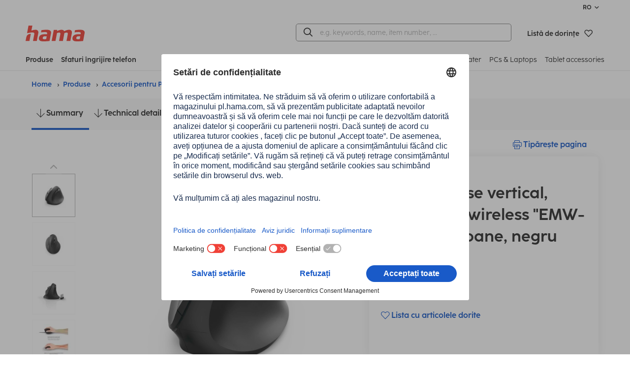

--- FILE ---
content_type: text/html;charset=UTF-8
request_url: http://www.hama-distribution.ro/00182699/hama-mouse-vertical-ergonomic-wireless-emw-500-6-butoane-negru
body_size: 22101
content:
<!DOCTYPE HTML>
<html lang="ro">
<head>
<title>| Hama | Mouse vertical, ergonomic wireless &quot;EMW-500&quot;, 6 butoane, negru</title>
<meta charset="utf-8">
<meta name="robots" content="index,follow">
<meta name="description" content="Hama - Accesoriu perfect pentru cameră video digitală, cameră video cu înregistrare, telefon mobil, notebook, calculator personal, mp3, cinema acasă, fotografie clasică, cablu și SAT, rame pentru fotografii și ghiozdane.">
<meta name="viewport" content="width=device-width, initial-scale=1.0">
<meta http-equiv="X-UA-Compatible" content="IE=edge,chrome=1">
<meta property="og:title" content="00182699 Hama Mouse vertical, ergonomic wireless &quot;EMW-500&quot;, 6 butoane, negru| Hama"/>
<meta property="og:image" content="https://www.hama-distribution.ro/bilder/00182/abx/00182699abx.webp"/>
<meta property="og:description" content="Hama - Accesoriu perfect pentru cameră video digitală, cameră video cu înregistrare, telefon mobil, notebook, calculator personal, mp3, cinema acasă, fotografie clasică, cablu și SAT, rame pentru fotografii și ghiozdane."/>
<meta property="og:url" content="http://www.hama-distribution.ro/00182699/hama-mouse-vertical-ergonomic-wireless-emw-500-6-butoane-negru"/>
<meta name="application-name" content="Hama">
<meta name="_csrf" content="fAb8fSjSr6yQuZHUIM86AEkgDbFH00Qq66H8BWSDLHH-fPYXH2WZTE3gnpi93_PgFOIOYXwWINAmtXUHjcTIYwHiH0DGSMUl"/>
<meta name="_csrf_header" content="X-CSRF-TOKEN"/>
<meta name="_csrf_parameter" content="_csrf"/>
<link rel="canonical" href="http://www.hama-distribution.ro/00182699/hama-mouse-vertical-ergonomic-wireless-emw-500-6-butoane-negru">
<link rel="preload" href="/res/v/2025.11/_hama/fonts/cocoSharpRegular-18bac389e94cfcb0b760229bba3b8886.woff" as="font" type="font/woff" crossorigin />
<link rel="preload" href="/res/v/2025.11/_hama/fonts/cocoSharpRegular-2d25b62fda2059e5a9b450c8a974fe5d.woff2" as="font" type="font/woff2" crossorigin />
<link rel="preload" href="/res/v/2025.11/_hama/fonts/cocoSharpBold-d8afb9ae5506fd7b5b1cb4b6bea99b7b.woff" as="font" type="font/woff" crossorigin />
<link rel="preload" href="/res/v/2025.11/_hama/fonts/cocoSharpBold-9c7b89650636bf998b6354f12e60da7f.woff2" as="font" type="font/woff2" crossorigin />
<link rel="preload" href="/res/v/2025.11/_hama/fonts/hamaicons-83d4aa9744dfcecf55d9e167c33ca9bd.woff2" as="font" type="font/woff2" crossorigin />
<link rel="preload" as="image" href="/bilder/00182/abx/00182699abx.webp"/>
<link rel='stylesheet' href="/res/v/2025.11/_hama/css/style-2003212a0c3a11d5b19196d5e35a1369.css"/>
<link rel='stylesheet' href="/res/v/2025.11/_hama/css/print-4b464c679418b71d90fc934c7c6cf505.css" media='print'/>
<link rel="apple-touch-icon" sizes="180x180" href="/res/v/2025.11/_hama/img/favicons/xapple-touch-icon.png.pagespeed.ic.JaIa2hN5a_.webp">
<link rel="icon" type="image/png" sizes="32x32" href="/res/v/2025.11/_hama/img/favicons/xfavicon-32x32.png.pagespeed.ic.AhIzwDaOIO.webp">
<link rel="icon" type="image/png" sizes="16x16" href="/res/v/2025.11/_hama/img/favicons/xfavicon-16x16.png.pagespeed.ic.VqDuOnef94.webp">
<link rel="mask-icon" href="/res/v/2025.11/_hama/img/favicons/safari-pinned-tab.svg" color="#595959">
<link rel="shortcut icon" href="/res/v/2025.11/_hama/img/favicons/favicon.ico">
<meta name="msapplication-TileColor" content="#ffffff">
<meta name="msapplication-config" content="/res/v/2025.11/_hama/img/favicons/browserconfig.xml">
<meta name="theme-color" content="#ffffff">
<script nonce="1MlqlgxUp9Dt77aXnBpSvIyLwsatrCiEb2idZei426I=" id="usercentrics-cmp" src="https://app.usercentrics.eu/browser-ui/latest/loader.js" data-settings-id="EjTKvDXf22FJCU" data-language="ro" async></script>
<script nonce="1MlqlgxUp9Dt77aXnBpSvIyLwsatrCiEb2idZei426I=" type="application/javascript" src="https://privacy-proxy.usercentrics.eu/latest/uc-block.bundle.js"></script>
<script nonce="1MlqlgxUp9Dt77aXnBpSvIyLwsatrCiEb2idZei426I=">
const ucWidgets = ['Typeform Widgets'];
ucWidgets.forEach(ucWidget=>{
const typeformFrames = uc.disabledProviders.IFRAME.filter(frame => frame.title === ucWidget).map(frame => frame.pid);
if(typeformFrames) {
const blockElementsObj = typeformFrames.reduce((acc, id) => {
acc[id] = '[data-uc="' + ucWidget + '"]';
return acc;
}, {});
uc.blockElements(blockElementsObj);
}
})
</script>
<script nonce="1MlqlgxUp9Dt77aXnBpSvIyLwsatrCiEb2idZei426I=" type="text/javascript">window.dataLayer=window.dataLayer||[];function gtag(){dataLayer.push(arguments);}gtag("consent","default",{ad_user_data:"denied",ad_personalization:"denied",ad_storage:"denied",analytics_storage:"denied",wait_for_update:2000});gtag("set","ads_data_redaction",true);</script>
<!-- Google Tag Manager -->
<script nonce="1MlqlgxUp9Dt77aXnBpSvIyLwsatrCiEb2idZei426I=" id="google-tag-manager" type="text/plain" data-usercentrics="Google Tag Manager">
(function(w,d,s,l,i){w[l]=w[l]||[];w[l].push({'gtm.start':
new Date().getTime(),event:'gtm.js'});var f=d.getElementsByTagName(s)[0],
j=d.createElement(s),dl=l!='dataLayer'?'&l='+l:'';j.async=true;j.src=
'https://www.googletagmanager.com/gtm.js?id='+i+dl;f.parentNode.insertBefore(j,f);
})(window,document,'script','dataLayer','GTM-K993K8T6');
</script>
<!-- End Google Tag Manager -->
</head>
<body class="preload" data-shop="b2c_ro">
<header data-tracking-mainmenu="header">
<div class="topTopBar text-right hide-for-print">
<div class="row">
<div class="column">
<button class="language-pane-switch ro" title="Romanian" type="button" data-language="RO" data-toggle="show-language-pane">
<span>RO</span>
<i id="rotate-icon-language" class="icon-arrow-down-1-heavy icon-0-5"></i>
</button>
<div id="show-language-pane" class="dropdown-pane" data-dropdown data-auto-focus="true" data-position="bottom" data-h-offset="-16" data-close-on-click="true">
<a class="en " href="/00182699/hama-vertical-ergonomic-emw-500-wireless-mouse-6-buttons-black?srcLang=27&amp;targetLang=1" title="English" data-language="RO">English
<span class="icon-flag-16 icon-flag-en"></span>
</a>
<a class="ro font-bold" href="/00182699/hama-mouse-vertical-ergonomic-wireless-emw-500-6-butoane-negru" title="Romanian" data-language="RO">Romanian
<span class="icon-flag-16 icon-flag-ro"></span>
</a>
</div>
</div>
</div>
</div>
<div class="main-menu">
<div class="main-menu-container row">
<div class="column small-12 medium-12 padding-0">
<div class="main-menu-top-container ">
<div class="flex-container align-middle medium-4 small-6">
<div class="menu-logo">
<a accesskey="H" href="/" title="Home" aria-label="Home">
<div class="svgContainer">
<svg xmlns="http://www.w3.org/2000/svg" width="131.648" height="34.899" viewBox="0 0 131.648 34.899">
<path d="M115.28,34.9c-2.611,0-5.783-.047-8.021-1.213a5.208,5.208,0,0,1-2.844-4.943,11.179,11.179,0,0,1,.233-2.005c.887-4.618,4.243-6.482,8.207-7.228a36.525,36.525,0,0,1,6.807-.467h3.03a17.189,17.189,0,0,0,.186-1.958,2.884,2.884,0,0,0-.327-1.447c-.561-.886-1.913-1.352-4.757-1.352a50.4,50.4,0,0,0-8.32.755.189.189,0,0,1-.212-.222l.848-4.491a.272.272,0,0,1,.229-.22,67.684,67.684,0,0,1,10.579-.859c2.938,0,6.107.188,8.206,1.446a5.115,5.115,0,0,1,2.523,4.712,11.574,11.574,0,0,1-.234,2.052l-3.133,16.447a.273.273,0,0,1-.241.221c-2.152.205-7.4.772-11.688.772Zm-.468-10.586a3.72,3.72,0,0,0-1.678,2.611,7,7,0,0,0-.094.933,1.927,1.927,0,0,0,.792,1.724,5.87,5.87,0,0,0,3.263.606,23.932,23.932,0,0,0,3.638-.28l1.166-6.153c-.7-.047-2.985-.047-3.591-.047A7.118,7.118,0,0,0,114.812,24.314ZM40.451,34.9c-2.611,0-5.783-.047-8.021-1.213a5.208,5.208,0,0,1-2.844-4.943,11.179,11.179,0,0,1,.233-2.005c.887-4.618,4.244-6.482,8.207-7.228a36.525,36.525,0,0,1,6.807-.467h3.03a17.188,17.188,0,0,0,.186-1.958,2.884,2.884,0,0,0-.327-1.447c-.561-.886-1.913-1.352-4.757-1.352a50.4,50.4,0,0,0-8.32.755.189.189,0,0,1-.212-.222l.848-4.491a.272.272,0,0,1,.23-.22A67.684,67.684,0,0,1,46.09,9.249c2.938,0,6.107.188,8.206,1.446a5.115,5.115,0,0,1,2.523,4.712,11.575,11.575,0,0,1-.234,2.052L53.452,33.906a.273.273,0,0,1-.241.221c-2.152.205-7.4.772-11.688.772Zm-.468-10.586A3.72,3.72,0,0,0,38.3,26.924a7,7,0,0,0-.094.933A1.928,1.928,0,0,0,39,29.582a5.87,5.87,0,0,0,3.263.606,23.932,23.932,0,0,0,3.638-.28l1.166-6.153c-.7-.047-2.985-.047-3.591-.047A7.118,7.118,0,0,0,39.983,24.314ZM16.7,34.153a.19.19,0,0,1-.186-.225l2.8-14.747a9,9,0,0,0,.139-1.213,2.628,2.628,0,0,0-.377-1.446c-.257-.364-.63-1.236-4.677-1.241-3.424,0-8.269,1.07-10.89,1.558a.191.191,0,0,1-.221-.223L6.407.223A.274.274,0,0,1,6.675,0h8.173a.189.189,0,0,1,.186.224l-2.078,10.9a23,23,0,0,1,9.394-1.877c2.938,0,6.111,1.586,6.111,5.784a9.48,9.48,0,0,1-.186,1.913L25.02,33.932a.272.272,0,0,1-.267.221Zm-16.514,0A.189.189,0,0,1,0,33.928L1.5,26.069a9.482,9.482,0,0,1,7.942-7.61c.644-.094,1.288-.177,1.916-.241a.189.189,0,0,1,.205.224L8.586,33.932a.273.273,0,0,1-.268.221Zm91.232,0a.191.191,0,0,1-.186-.227l2.848-14.742a4.624,4.624,0,0,0,.139-1.12c0-1.631-.839-2.563-2.844-2.563a15.7,15.7,0,0,0-4.9,1.072L83.167,33.93a.275.275,0,0,1-.268.221H74.821a.19.19,0,0,1-.186-.225l2.8-14.791a5.421,5.421,0,0,0,.139-1.213c0-1.772-1.12-2.471-2.8-2.471a14.488,14.488,0,0,0-4.8,1.119L66.659,33.928a.275.275,0,0,1-.268.221H58.314a.189.189,0,0,1-.186-.225L62.7,9.892a.274.274,0,0,1,.268-.223h7.283a.19.19,0,0,1,.186.228l-.467,2.29.839-.372c3.078-1.353,5.782-2.566,9.653-2.566a6.037,6.037,0,0,1,5.688,3.172l.419-.186c3.732-1.68,6.576-2.985,10.539-2.985,2.938,0,6.157,1.586,6.155,5.829a9.113,9.113,0,0,1-.186,1.866L99.86,33.928a.275.275,0,0,1-.268.223Z" transform="translate(0)" fill="#F04137"/>
</svg>
</div>
</a>
</div>
</div>
<div class="flex-container align-right align-middle medium-8 small-6">
<div class="searchBarContainer">
<div class="menu-search-bar hide-for-print" id="top-search-bar">
<form accept-charset="UTF-8" action="/search" method="GET" class="global-FORM search-enter" name="search" data-novalid-recaptcha="ReCaptcha is invalid">
<input type="hidden" name="searchMode" value="1"/>
<div id="searchSuggestionContainer" data-labels='{
"placeholder": "e.g. keywords, name, item number, …",
"search": "Găsește"
}' data-options='{
"mode": 1,
"minLength": 3
}'>
</div>
</form>
</div>
</div>
<a class="top-button jsButtonTop top-button-margin" href="http://www.hama-distribution.ro/order/leaflet/leaflet" title="Listă de dorinţe" aria-label="Listă de dorinţe">
<span class="count jsLeafletCount hide">
0
</span>
<span class="top-button-name small-order-2 medium-order-2 large-order-1">Listă de dorinţe</span>
<i class="icon-love-it-bold small-order-1 medium-order-1 large-order-1"></i>
</a>
</div>
</div>
</div>
<div class=" column small-12 medium-12 padding-0">
<nav class="main-menu-bottom-container" role="menu" tabindex="0">
<div class="flex-container medium-4">
<a class="menu-button-link-main padding-right-1" href="#" aria-label="Produse" aria-haspopup="true" data-main-menu-dropdown-id="mainMenuDropdownContainer" data-main-menu-dropdown-openscontent="products">
Produse</a>
<a class="menu-button-link-main" href="#" data-main-menu-dropdown-id="mainMenuDropdownContainer" data-main-menu-dropdown-openscontent="tips" aria-label="Sfaturi îngrijire telefon" aria-haspopup="true">Sfaturi îngrijire telefon</a>
</div>
<div class="menu-links">
<a class="menu-button-link " href="/produse/accesorii-telefon" aria-label="/produse/accesorii-telefon">
Phone &amp; Mobile
</a>
<a class="menu-button-link margin-left-1" href="/produse/smart-home" aria-label="/produse/smart-home">
Smart Home
</a>
<a class="menu-button-link margin-left-1" href="/produse/wearables" aria-label="/produse/wearables">
Wearables
</a>
<a class="menu-button-link margin-left-1" href="/produse/audio-hifi" aria-label="/produse/audio-hifi">
Audio &amp; HiFi
</a>
<a class="menu-button-link margin-left-1" href="/produse/accesorii-tv" aria-label="/produse/accesorii-tv">
TV &amp; Home Theater
</a>
<a class="menu-button-link margin-left-1" href="/produse/accesorii-pentru-pc-si-laptop" aria-label="/produse/accesorii-pentru-pc-si-laptop">
PCs &amp; Laptops
</a>
<a class="menu-button-link margin-left-1" href="/produse/accesorii-tablete" aria-label="/produse/accesorii-tablete">
Tablet accessories
</a>
</div>
</nav>
</div>
</div>
</div>
<div class="main-menu-dropdown">
<div class="dropdown-container aligned hide p-0" data-main-menu-dropdown="mainMenuDropdownContainer">
<div class="step-container">
<div class="hide left-rounded right-rounded p-v-2" style="width: 100%;" data-main-menu-dropdown-content="products" data-main-menu-dropdown-config='{"fixedWidth": 375, "spacingLeft": 32}' data-main-menu-submenu-level="1">
<a class="main-menu-dropdown-button step" data-main-menu-submenu-openscontent="step-content-100017676"><i class="icon-mobile label-icon m-r-0_5"></i>Telefon și accesorii mobile<i class="icon-arrow-right-bold move-to-right"></i></a>
<a class="main-menu-dropdown-button step" data-main-menu-submenu-openscontent="step-content-100019347"><i class="icon-smarthome label-icon m-r-0_5"></i>Produse pentru Smart Home<i class="icon-arrow-right-bold move-to-right"></i></a>
<a class="main-menu-dropdown-button step" data-main-menu-submenu-openscontent="step-content-100019323"><i class="icon-smartwatch label-icon m-r-0_5"></i>Wearables<i class="icon-arrow-right-bold move-to-right"></i></a>
<a class="main-menu-dropdown-button step" data-main-menu-submenu-openscontent="step-content-100019738"><i class="icon-audio label-icon m-r-0_5"></i>Produse audio și HiFi<i class="icon-arrow-right-bold move-to-right"></i></a>
<a class="main-menu-dropdown-button step" data-main-menu-submenu-openscontent="step-content-100019596"><i class="icon-tv label-icon m-r-0_5"></i>Accesorii TV și Home Theater<i class="icon-arrow-right-bold move-to-right"></i></a>
<a class="main-menu-dropdown-button step" data-main-menu-submenu-openscontent="step-content-100022212"><i class="icon-computer label-icon m-r-0_5"></i>Accesorii pentru PC și laptop<i class="icon-arrow-right-bold move-to-right"></i></a>
<a class="main-menu-dropdown-button step" data-main-menu-submenu-openscontent="step-content-100022096"><i class="icon-tablet label-icon m-r-0_5"></i>Accesorii tablete și cărți electronice<i class="icon-arrow-right-bold move-to-right"></i></a>
<a class="main-menu-dropdown-button step final" href="/produse">Toate produsele Hama</a>
</div>
<div class="hide step-container p-v-2" data-main-menu-submenu-level="2">
<span class="hide" data-main-menu-submenu-content="step-content-100017676">
<a href="/produse/accesorii-telefon" class="main-menu-dropdown-button step final font-bold">Telefon și accesorii mobile</a>
<a class="main-menu-dropdown-button step" data-main-menu-submenu-openscontent="step-content-100017677">Protecție de ecran pentru telefon<i class="icon-arrow-right-bold move-to-right"></i></a>
<a class="main-menu-dropdown-button step" data-main-menu-submenu-openscontent="step-content-100017683">Tehnologia de încărcare a telefonului mobil<i class="icon-arrow-right-bold move-to-right"></i></a>
<a class="main-menu-dropdown-button step" data-main-menu-submenu-openscontent="step-content-100017697">Suport pentru telefon mobil<i class="icon-arrow-right-bold move-to-right"></i></a>
<a class="main-menu-dropdown-button step" data-main-menu-submenu-openscontent="step-content-100017698">Huse<i class="icon-arrow-right-bold move-to-right"></i></a>
<a class="main-menu-dropdown-button step final" href="/produse/accesorii-telefon/casca-bluetooth">Căști Bluetooth</a>
<a class="main-menu-dropdown-button step final" href="/produse/accesorii-telefon/card-de-memorie">Carduri de memorie pentru telefoane mobile</a>
<a class="main-menu-dropdown-button step" data-main-menu-submenu-openscontent="step-content-100017702">Accesorii camera foto pentru telefonul mobil<i class="icon-arrow-right-bold move-to-right"></i></a>
<a class="main-menu-dropdown-button step" data-main-menu-submenu-openscontent="step-content-100017703">Cabluri și adaptoare pentru telefoane mobile<i class="icon-arrow-right-bold move-to-right"></i></a>
</span>
<span class="hide" data-main-menu-submenu-content="step-content-100019347">
<a href="/produse/smart-home" class="main-menu-dropdown-button step final font-bold">Produse pentru Smart Home</a>
<a class="main-menu-dropdown-button step" data-main-menu-submenu-openscontent="step-content-100019348">Lămpi și lumină Smart<i class="icon-arrow-right-bold move-to-right"></i></a>
<a class="main-menu-dropdown-button step final" href="/produse/smart-home/priza-wifi">Prize Smart WIFI</a>
<a class="main-menu-dropdown-button step" data-main-menu-submenu-openscontent="step-content-100019350">Siguranță Smart Home<i class="icon-arrow-right-bold move-to-right"></i></a>
<a class="main-menu-dropdown-button step" data-main-menu-submenu-openscontent="step-content-100019351">Încălzire Smart Home și aer condiționat<i class="icon-arrow-right-bold move-to-right"></i></a>
<a class="main-menu-dropdown-button step final" href="/produse/smart-home/dispozitive-pentru-materie">Dispozitive pentru materie</a>
</span>
<span class="hide" data-main-menu-submenu-content="step-content-100019323">
<a href="/produse/wearables" class="main-menu-dropdown-button step final font-bold">Wearables</a>
<a class="main-menu-dropdown-button step final" href="/produse/wearables/functie-telefon">Ceasuri Smart pentru apeluri telefonice</a>
<a class="main-menu-dropdown-button step final" href="/produse/wearables/ceas-fitness">Ceasuri fitness pentru sporturi</a>
<a class="main-menu-dropdown-button step" data-main-menu-submenu-openscontent="step-content-100019328">Accesorii pentru Smartwatch<i class="icon-arrow-right-bold move-to-right"></i></a>
</span>
<span class="hide" data-main-menu-submenu-content="step-content-100019738">
<a href="/produse/audio-hifi" class="main-menu-dropdown-button step final font-bold">Produse audio și HiFi</a>
<a class="main-menu-dropdown-button step" data-main-menu-submenu-openscontent="step-content-100019739">Căști<i class="icon-arrow-right-bold move-to-right"></i></a>
<a class="main-menu-dropdown-button step" data-main-menu-submenu-openscontent="step-content-100019762">Boxă și suport<i class="icon-arrow-right-bold move-to-right"></i></a>
<a class="main-menu-dropdown-button step" data-main-menu-submenu-openscontent="step-content-100019778">Radiouri digitale<i class="icon-arrow-right-bold move-to-right"></i></a>
<a class="main-menu-dropdown-button step" data-main-menu-submenu-openscontent="step-content-100019794">Cabluri și adaptoare audio<i class="icon-arrow-right-bold move-to-right"></i></a>
<a class="main-menu-dropdown-button step final" href="/produse/audio-hifi/accesorii-pentru-casetofon">Accesorii pentru casetofon</a>
<a class="main-menu-dropdown-button step final" href="/produse/audio-hifi/karaoke-si-microfon">Microfoane vocale (karaoke)</a>
</span>
<span class="hide" data-main-menu-submenu-content="step-content-100019596">
<a href="/produse/accesorii-tv" class="main-menu-dropdown-button step final font-bold">Accesorii TV și Home Theater</a>
<a class="main-menu-dropdown-button step" data-main-menu-submenu-openscontent="step-content-100019611">Cabluri TV și Adaptoare<i class="icon-arrow-right-bold move-to-right"></i></a>
<a class="main-menu-dropdown-button step" data-main-menu-submenu-openscontent="step-content-100019612">Suport și Stand TV<i class="icon-arrow-right-bold move-to-right"></i></a>
<a class="main-menu-dropdown-button step" data-main-menu-submenu-openscontent="step-content-100019613">Recepție TV: accesorii<i class="icon-arrow-right-bold move-to-right"></i></a>
<a class="main-menu-dropdown-button step final" href="/produse/accesorii-tv/agent-de-curatare-ecran">Agent de curățare ecran TV &amp; Co.</a>
<a class="main-menu-dropdown-button step final" href="/produse/accesorii-tv/telecomanda-universala">Telecomenzi universale</a>
<a class="main-menu-dropdown-button step" data-main-menu-submenu-openscontent="step-content-100019616">Suport pentru soundbar<i class="icon-arrow-right-bold move-to-right"></i></a>
<a class="main-menu-dropdown-button step final" href="/produse/accesorii-tv/accesorii-pentru-proiector">Accesorii pentru proiector</a>
</span>
<span class="hide" data-main-menu-submenu-content="step-content-100022212">
<a href="/produse/accesorii-pentru-pc-si-laptop" class="main-menu-dropdown-button step final font-bold">Accesorii pentru PC și laptop</a>
<a class="main-menu-dropdown-button step" data-main-menu-submenu-openscontent="step-content-100022213">Surse de alimentare și cabluri de încărcare pentru laptopuri<i class="icon-arrow-right-bold move-to-right"></i></a>
<a class="main-menu-dropdown-button step" data-main-menu-submenu-openscontent="step-content-100022219">Mouse pentru PC și laptop<i class="icon-arrow-right-bold move-to-right"></i></a>
<a class="main-menu-dropdown-button step" data-main-menu-submenu-openscontent="step-content-100022236">Tastaturi și accesorii<i class="icon-arrow-right-bold move-to-right"></i></a>
<a class="main-menu-dropdown-button step" data-main-menu-submenu-openscontent="step-content-100022252">Căști de birou pentru PC<i class="icon-arrow-right-bold move-to-right"></i></a>
<a class="main-menu-dropdown-button step" data-main-menu-submenu-openscontent="step-content-100022258">Microfoane pentru PC &amp; Laptop<i class="icon-arrow-right-bold move-to-right"></i></a>
<a class="main-menu-dropdown-button step" data-main-menu-submenu-openscontent="step-content-100022262">Camere web<i class="icon-arrow-right-bold move-to-right"></i></a>
<a class="main-menu-dropdown-button step" data-main-menu-submenu-openscontent="step-content-100022289">Accesorii monitor<i class="icon-arrow-right-bold move-to-right"></i></a>
<a class="main-menu-dropdown-button step" data-main-menu-submenu-openscontent="step-content-100022339">Stick-uri USB<i class="icon-arrow-right-bold move-to-right"></i></a>
<a class="main-menu-dropdown-button step" data-main-menu-submenu-openscontent="step-content-100022356">Hub-uri și stații de andocare USB<i class="icon-arrow-right-bold move-to-right"></i></a>
<a class="main-menu-dropdown-button step" data-main-menu-submenu-openscontent="step-content-100022369">Cititor de carduri USB<i class="icon-arrow-right-bold move-to-right"></i></a>
<a class="main-menu-dropdown-button step" data-main-menu-submenu-openscontent="step-content-100022373">Cabluri și Adaptoare (PC/laptop)<i class="icon-arrow-right-bold move-to-right"></i></a>
<a class="main-menu-dropdown-button step final" href="/produse/accesorii-pentru-pc-si-laptop/boxe">Boxe pentru PC și Laptop</a>
<a class="main-menu-dropdown-button step" data-main-menu-submenu-openscontent="step-content-100022419">Accesorii pentru hard disk<i class="icon-arrow-right-bold move-to-right"></i></a>
<a class="main-menu-dropdown-button step" data-main-menu-submenu-openscontent="step-content-100022422">Genți pentru laptop<i class="icon-arrow-right-bold move-to-right"></i></a>
<a class="main-menu-dropdown-button step final" href="/produse/accesorii-pentru-pc-si-laptop/rucsac">Rucsacuri pentru laptop</a>
<a class="main-menu-dropdown-button step" data-main-menu-submenu-openscontent="step-content-100022447">Gadget-uri pentru PC și laptop<i class="icon-arrow-right-bold move-to-right"></i></a>
<a class="main-menu-dropdown-button step final" href="/produse/accesorii-pentru-pc-si-laptop/stocarea-cd-urilor">Stocarea CD-urilor</a>
</span>
<span class="hide" data-main-menu-submenu-content="step-content-100022096">
<a href="/produse/accesorii-tablete" class="main-menu-dropdown-button step final font-bold">Accesorii tablete și cărți electronice</a>
<a class="main-menu-dropdown-button step" data-main-menu-submenu-openscontent="step-content-100022097">Toate husele și carcasele pentru tabletă<i class="icon-arrow-right-bold move-to-right"></i></a>
<a class="main-menu-dropdown-button step final" href="/produse/accesorii-tablete/husa-amazon-kindle">Huse Kindle (Paperwhite)</a>
<a class="main-menu-dropdown-button step final" href="/produse/accesorii-tablete/tastatura">Tastaturi pentru tablete</a>
<a class="main-menu-dropdown-button step" data-main-menu-submenu-openscontent="step-content-100022138">Protecție de ecran pentru tableta<i class="icon-arrow-right-bold move-to-right"></i></a>
<a class="main-menu-dropdown-button step final" href="/produse/accesorii-tablete/pix">Pixuri pentru tablete</a>
<a class="main-menu-dropdown-button step" data-main-menu-submenu-openscontent="step-content-100022156">Tehnologie de încărcare a tabletei<i class="icon-arrow-right-bold move-to-right"></i></a>
<a class="main-menu-dropdown-button step final" href="/produse/accesorii-tablete/cablu-de-date-si-adaptor">Cablu de date și adaptor pentru tabletă</a>
<a class="main-menu-dropdown-button step final" href="/produse/accesorii-tablete/suport">Suporturi pentru tablete</a>
</span>
<span class="hide" data-main-menu-submenu-content="step-content-100023255">
<a href="/produse/accesorii-pentru-fotografie-si-camera" class="main-menu-dropdown-button step final font-bold">Accesorii pentru fotografie și cameră</a>
<a class="main-menu-dropdown-button step" data-main-menu-submenu-openscontent="step-content-100023256">Geantă pentru cameră<i class="icon-arrow-right-bold move-to-right"></i></a>
<a class="main-menu-dropdown-button step final" href="/produse/accesorii-pentru-fotografie-si-camera/rucsac-foto">Rucsac foto</a>
<a class="main-menu-dropdown-button step" data-main-menu-submenu-openscontent="step-content-100023259">Accesorii GoPro<i class="icon-arrow-right-bold move-to-right"></i></a>
<a class="main-menu-dropdown-button step" data-main-menu-submenu-openscontent="step-content-100023260">Card de memorie<i class="icon-arrow-right-bold move-to-right"></i></a>
<a class="main-menu-dropdown-button step" data-main-menu-submenu-openscontent="step-content-100023261">Accesorii pentru obiectiv<i class="icon-arrow-right-bold move-to-right"></i></a>
<a class="main-menu-dropdown-button step" data-main-menu-submenu-openscontent="step-content-100023262">Trepied<i class="icon-arrow-right-bold move-to-right"></i></a>
<a class="main-menu-dropdown-button step final" href="/produse/accesorii-pentru-fotografie-si-camera/microfon">Microfon</a>
<a class="main-menu-dropdown-button step final" href="/produse/accesorii-pentru-fotografie-si-camera/baterie-si-incarcator">Baterie și încărcător</a>
<a class="main-menu-dropdown-button step" data-main-menu-submenu-openscontent="step-content-100023265">Îngrijirea camerei<i class="icon-arrow-right-bold move-to-right"></i></a>
<a class="main-menu-dropdown-button step final" href="/produse/accesorii-pentru-fotografie-si-camera/arhivarea-diapozitivelor">Arhivarea diapozitivelor</a>
<a class="main-menu-dropdown-button step" data-main-menu-submenu-openscontent="step-content-100023267">Echipamente de studio<i class="icon-arrow-right-bold move-to-right"></i></a>
</span>
<span class="hide" data-main-menu-submenu-content="step-content-100023375">
<a href="/produse/rame-foto-si-albume-foto" class="main-menu-dropdown-button step final font-bold">Rame foto și albume foto</a>
<a class="main-menu-dropdown-button step" data-main-menu-submenu-openscontent="step-content-100023376">Cadre după format<i class="icon-arrow-right-bold move-to-right"></i></a>
<a class="main-menu-dropdown-button step" data-main-menu-submenu-openscontent="step-content-100023377">Cadre după culoare<i class="icon-arrow-right-bold move-to-right"></i></a>
<a class="main-menu-dropdown-button step" data-main-menu-submenu-openscontent="step-content-100023378">Cadre după material<i class="icon-arrow-right-bold move-to-right"></i></a>
<a class="main-menu-dropdown-button step final" href="/produse/rame-foto-si-albume-foto/cadre-portret">Cadre portret</a>
<a class="main-menu-dropdown-button step final" href="/produse/rame-foto-si-albume-foto/rame-colaj">Rame colaj</a>
<a class="main-menu-dropdown-button step final" href="/produse/rame-foto-si-albume-foto/rame-pentru-fotografii">Rame pentru fotografii</a>
<a class="main-menu-dropdown-button step final" href="/produse/rame-foto-si-albume-foto/rame-speciale-pentru-poze">Rame speciale pentru poze</a>
<a class="main-menu-dropdown-button step final" href="/produse/rame-foto-si-albume-foto/accesorii-rama-poza">Accesorii ramă poza</a>
<a class="main-menu-dropdown-button step" data-main-menu-submenu-openscontent="step-content-100023385">Album foto<i class="icon-arrow-right-bold move-to-right"></i></a>
<a class="main-menu-dropdown-button step final" href="/produse/rame-foto-si-albume-foto/design-album-photo-accesorii">Design album photo: Accesorii</a>
</span>
<span class="hide" data-main-menu-submenu-content="step-content-100020675">
<a href="/produse/consola" class="main-menu-dropdown-button step final font-bold">Accesorii pentru console de jocuri</a>
<a class="main-menu-dropdown-button step final" href="/produse/consola/periferice">Periferice</a>
<a class="main-menu-dropdown-button step final" href="/produse/consola/genti">Genti</a>
<a class="main-menu-dropdown-button step final" href="/produse/consola/kit-accesorii">Kit Accesorii</a>
<a class="main-menu-dropdown-button step final" href="/produse/consola/cabluri-si-adaptoare">Cabluri si Adaptoare</a>
<a class="main-menu-dropdown-button step final" href="/produse/consola/incarcatoare-si-alimentatoare">Incarcatoare si Alimentatoare</a>
<a class="main-menu-dropdown-button step final" href="/produse/consola/mediu-de-stocare">Mediu de stocare</a>
</span>
<span class="hide" data-main-menu-submenu-content="step-content-100023552">
<a href="/produse/viata" class="main-menu-dropdown-button step final font-bold">Viață</a>
<a class="main-menu-dropdown-button step final" href="/produse/viata/ceasuri-si-ceasuri-cu-alarma">Ceasuri și ceasuri cu alarmă</a>
<a class="main-menu-dropdown-button step final" href="/produse/viata/statie-meteo-si-termometru">Stație meteo și termometru</a>
<a class="main-menu-dropdown-button step final" href="/produse/viata/purificator-de-aer">Purificator de aer</a>
<a class="main-menu-dropdown-button step final" href="/produse/viata/odorizant-si-dispozitiv-de-masurare">Odorizant și dispozitiv de măsurare</a>
<a class="main-menu-dropdown-button step final" href="/produse/viata/echipamente-de-birou">Echipamente de birou</a>
<a class="main-menu-dropdown-button step" data-main-menu-submenu-openscontent="step-content-100023740">Alimentare electrică<i class="icon-arrow-right-bold move-to-right"></i></a>
<a class="main-menu-dropdown-button step final" href="/produse/viata/telefonie">Telefonie</a>
<a class="main-menu-dropdown-button step final" href="/produse/viata/lanterna">Lanternă</a>
<a class="main-menu-dropdown-button step final" href="/produse/viata/lumina-de-noapte">Lumina de noapte</a>
<a class="main-menu-dropdown-button step final" href="/produse/viata/ochelari-pentru-citit">Ochelari pentru Citit</a>
</span>
<span class="hide" data-main-menu-submenu-content="step-content-100023548">
<a href="/produse/masina-calatorii-si-agrement" class="main-menu-dropdown-button step final font-bold">Mașină, călătorii și agrement</a>
<a class="main-menu-dropdown-button step final" href="/produse/masina-calatorii-si-agrement/priza-de-calatorie">Priză de călătorie</a>
<a class="main-menu-dropdown-button step final" href="/produse/masina-calatorii-si-agrement/accesorii-de-calatorie">Accesorii de călătorie</a>
<a class="main-menu-dropdown-button step final" href="/produse/masina-calatorii-si-agrement/incarcator-auto">Încărcător auto</a>
<a class="main-menu-dropdown-button step final" href="/produse/masina-calatorii-si-agrement/hifi-auto">HiFi auto</a>
<a class="main-menu-dropdown-button step final" href="/produse/masina-calatorii-si-agrement/gadget-uri-auto">Gadget-uri auto</a>
<a class="main-menu-dropdown-button step final" href="/produse/masina-calatorii-si-agrement/bicicleta">Bicicleta</a>
</span>
<span class="hide" data-main-menu-submenu-content="step-content-100022740">
<a href="/produse/scoala-si-gradinita" class="main-menu-dropdown-button step final font-bold">Scoală și Grădiniță</a>
</span>
<span class="hide" data-main-menu-submenu-content="step-content-100018415">
<a href="/sfaturi-si-consultanta/sfaturi-ingrijire-telefon/baterie-telefon-sfaturi" class="main-menu-dropdown-button step final font-bold">Sfaturi și îngrijire pentru bateria telefonului</a>
<a class="main-menu-dropdown-button step final" href="/sfaturi-si-consultanta/sfaturi-ingrijire-telefon/baterie-telefon-sfaturi/incarcare-corecta-baterie-telefon">Încărcare corectă baterie telefon</a>
<a class="main-menu-dropdown-button step final" href="/sfaturi-si-consultanta/sfaturi-ingrijire-telefon/baterie-telefon-sfaturi/incarcare-iphone">Încărcare iPhone</a>
<a class="main-menu-dropdown-button step final" href="/sfaturi-si-consultanta/sfaturi-ingrijire-telefon/baterie-telefon-sfaturi/telefonul-se-incarca-greu">Telefonul se încarcă greu</a>
<a class="main-menu-dropdown-button step final" href="/sfaturi-si-consultanta/sfaturi-ingrijire-telefon/baterie-telefon-sfaturi/mi-se-incarca-greu-iphone-ul">Mi se încarcă greu iPhone-ul</a>
<a class="main-menu-dropdown-button step final" href="/sfaturi-si-consultanta/sfaturi-ingrijire-telefon/baterie-telefon-sfaturi/telefon-samsung-se-incarca-greu">Telefon Samsung se încarcă greu</a>
<a class="main-menu-dropdown-button step final" href="/sfaturi-si-consultanta/sfaturi-ingrijire-telefon/baterie-telefon-sfaturi/cum-sa-incarc-telefonul-mai-repede">Cum să încarc telefonul mai repede</a>
<a class="main-menu-dropdown-button step final" href="/sfaturi-si-consultanta/sfaturi-ingrijire-telefon/baterie-telefon-sfaturi/incarcare-rapida-iphone">Încărcare rapidă iPhone</a>
<a class="main-menu-dropdown-button step final" href="/sfaturi-si-consultanta/sfaturi-ingrijire-telefon/baterie-telefon-sfaturi/incarcare-rapida-samsung">Încărcare rapidă Samsung</a>
<a class="main-menu-dropdown-button step final" href="/sfaturi-si-consultanta/sfaturi-ingrijire-telefon/baterie-telefon-sfaturi/incarcare-telefon-noaptea">Încărcare telefon noaptea</a>
<a class="main-menu-dropdown-button step final" href="/sfaturi-si-consultanta/sfaturi-ingrijire-telefon/baterie-telefon-sfaturi/telefon-incarcare-wireless">Telefon încărcare wireless</a>
<a class="main-menu-dropdown-button step final" href="/sfaturi-si-consultanta/sfaturi-ingrijire-telefon/baterie-telefon-sfaturi/incarcare-wireless-iphone">Încărcare wireless iPhone</a>
<a class="main-menu-dropdown-button step final" href="/sfaturi-si-consultanta/sfaturi-ingrijire-telefon/baterie-telefon-sfaturi/incarcare-wireless-samsung">Încărcare wireless Samsung</a>
<a class="main-menu-dropdown-button step final" href="/sfaturi-si-consultanta/sfaturi-ingrijire-telefon/baterie-telefon-sfaturi/de-ce-se-descarca-bateria-la-telefon-repede">De ce se descarcă bateria la telefon repede</a>
<a class="main-menu-dropdown-button step final" href="/sfaturi-si-consultanta/sfaturi-ingrijire-telefon/baterie-telefon-sfaturi/de-ce-se-descarca-bateria-repede-la-iphone">Golire rapida iPhone: sfaturi</a>
<a class="main-menu-dropdown-button step final" href="/sfaturi-si-consultanta/sfaturi-ingrijire-telefon/baterie-telefon-sfaturi/baterie-samsung-se-descarca-repede">Baterie Samsung se descarcă repede</a>
<a class="main-menu-dropdown-button step final" href="/sfaturi-si-consultanta/sfaturi-ingrijire-telefon/baterie-telefon-sfaturi/magsafe">MagSafe</a>
</span>
<span class="hide" data-main-menu-submenu-content="step-content-100018446">
<a href="/sfaturi-si-consultanta/sfaturi-ingrijire-telefon/sfaturi-utile-power-bank" class="main-menu-dropdown-button step final font-bold">Ghid pentru powerbank</a>
<a class="main-menu-dropdown-button step final" href="/sfaturi-si-consultanta/sfaturi-ingrijire-telefon/sfaturi-utile-power-bank/cel-mai-bun-powerbank">Cel mai bun powerbank</a>
<a class="main-menu-dropdown-button step final" href="/sfaturi-si-consultanta/sfaturi-ingrijire-telefon/sfaturi-utile-power-bank/cum-functioneaza-un-power-bank">Cum funcționează un power bank</a>
<a class="main-menu-dropdown-button step final" href="/sfaturi-si-consultanta/sfaturi-ingrijire-telefon/sfaturi-utile-power-bank/baterie-externa-in-avion">Baterie externă în avion</a>
<a class="main-menu-dropdown-button step final" href="/sfaturi-si-consultanta/sfaturi-ingrijire-telefon/sfaturi-utile-power-bank/incarcare-power-bank">Încărcare power bank</a>
<a class="main-menu-dropdown-button step final" href="/sfaturi-si-consultanta/sfaturi-ingrijire-telefon/sfaturi-utile-power-bank/unde-arunc-un-power-bank">Unde arunc un power bank</a>
</span>
<span class="hide" data-main-menu-submenu-content="step-content-100018447">
<a href="/sfaturi-si-consultanta/sfaturi-ingrijire-telefon/protectie-ecran-telefon" class="main-menu-dropdown-button step final font-bold">Protecția corectă a ecranului</a>
<a class="main-menu-dropdown-button step final" href="/sfaturi-si-consultanta/sfaturi-ingrijire-telefon/protectie-ecran-telefon/zgarieturi-telefon">Zgârieturi telefon</a>
<a class="main-menu-dropdown-button step final" href="/sfaturi-si-consultanta/sfaturi-ingrijire-telefon/protectie-ecran-telefon/e-nevoie-de-folie-protectie-iphone-12">E nevoie de folie protecție iPhone 12</a>
<a class="main-menu-dropdown-button step final" href="/sfaturi-si-consultanta/sfaturi-ingrijire-telefon/protectie-ecran-telefon/folie-de-silicon-sau-de-sticla">Folie de silicon sau de sticlă</a>
<a class="main-menu-dropdown-button step final" href="/sfaturi-si-consultanta/sfaturi-ingrijire-telefon/protectie-ecran-telefon/aplicare-folie-protectie-telefon">Aplicare folie protecție telefon</a>
<a class="main-menu-dropdown-button step final" href="/sfaturi-si-consultanta/sfaturi-ingrijire-telefon/protectie-ecran-telefon/aplicare-folie-de-sticla">Aplicare folie de sticlă</a>
<a class="main-menu-dropdown-button step final" href="/sfaturi-si-consultanta/sfaturi-ingrijire-telefon/protectie-ecran-telefon/indepartare-bule-de-aer-folia-de-protectie">Îndepărtare bule de aer folia de protecție</a>
<a class="main-menu-dropdown-button step final" href="/sfaturi-si-consultanta/sfaturi-ingrijire-telefon/protectie-ecran-telefon/indepartare-folie-protectie-din-sticla">Îndepărtare folie protecție din sticlă</a>
</span>
<span class="hide" data-main-menu-submenu-content="step-content-100018448">
<a href="/sfaturi-si-consultanta/sfaturi-ingrijire-telefon/conectare-smartphone" class="main-menu-dropdown-button step final font-bold">Know-how: conectarea telefonului</a>
<a class="main-menu-dropdown-button step final" href="/sfaturi-si-consultanta/sfaturi-ingrijire-telefon/conectare-smartphone/cum-conectez-telefonul-la-televizor">Cum conectez telefonul la televizor</a>
<a class="main-menu-dropdown-button step final" href="/sfaturi-si-consultanta/sfaturi-ingrijire-telefon/conectare-smartphone/conectare-telefon-la-pc">Conectare telefon la PC</a>
<a class="main-menu-dropdown-button step final" href="/sfaturi-si-consultanta/sfaturi-ingrijire-telefon/conectare-smartphone/ce-e-usb-type-c">Ce e USB type C</a>
</span>
<span class="hide" data-main-menu-submenu-content="step-content-100018449">
<a href="/sfaturi-si-consultanta/sfaturi-ingrijire-telefon/poze-cu-telefonul" class="main-menu-dropdown-button step final font-bold">Consultanță pentru poze cu telefonul</a>
<a class="main-menu-dropdown-button step final" href="/sfaturi-si-consultanta/sfaturi-ingrijire-telefon/poze-cu-telefonul/idei-de-selfie">Idei de selfie</a>
<a class="main-menu-dropdown-button step final" href="/sfaturi-si-consultanta/sfaturi-ingrijire-telefon/poze-cu-telefonul/fotografie-nocturna-cu-telefonul">Fotografie nocturnă cu telefonul</a>
<a class="main-menu-dropdown-button step final" href="/sfaturi-si-consultanta/sfaturi-ingrijire-telefon/poze-cu-telefonul/cum-fac-un-time-lapse">Cum fac un time lapse</a>
</span>
</div>
<div class="hide step-container right-rounded p-v-2" data-main-menu-submenu-level="3">
<span class="hide" data-main-menu-submenu-content="step-content-100017677">
<a href="/produse/accesorii-telefon/protectie-ecran" class="main-menu-dropdown-button step final font-bold">Protecție de ecran pentru telefon</a>
<a class="main-menu-dropdown-button step final" href="/produse/accesorii-telefon/protectie-ecran/folie-de-sticla">Folie de sticlă pentru telefoane mobile</a>
<a class="main-menu-dropdown-button step final" href="/produse/accesorii-telefon/protectie-ecran/folii-telefon">Folii de protecție pentru telefoane mobile</a>
<a class="main-menu-dropdown-button step final" href="/produse/accesorii-telefon/protectie-ecran/protectie-camera">Folie de protecție pentru camera telefonului</a>
</span>
<span class="hide" data-main-menu-submenu-content="step-content-100017683">
<a href="/produse/accesorii-telefon/metoda-de-incarcare" class="main-menu-dropdown-button step final font-bold">Tehnologia de încărcare a telefonului mobil</a>
<a class="main-menu-dropdown-button step final" href="/produse/accesorii-telefon/metoda-de-incarcare/incarcatoare">Incarcatoare pentru telefoane mobile</a>
<a class="main-menu-dropdown-button step final" href="/produse/accesorii-telefon/metoda-de-incarcare/cablu-de-incarcare">Cablu de incarcare pentru telefoane mobile</a>
<a class="main-menu-dropdown-button step final" href="/produse/accesorii-telefon/metoda-de-incarcare/adaptor-incarcator">Adaptor de încărcare USB</a>
<a class="main-menu-dropdown-button step final" href="/produse/accesorii-telefon/metoda-de-incarcare/incarcator-prin-inductie">Stații de încărcare prin inductie</a>
<a class="main-menu-dropdown-button step final" href="/produse/accesorii-telefon/metoda-de-incarcare/baterie-externa">Baterii externe</a>
<a class="main-menu-dropdown-button step final" href="/produse/accesorii-telefon/metoda-de-incarcare/cablu-incarcare-auto">Cablu de încărcare auto pentru telefoane mobile</a>
</span>
<span class="hide" data-main-menu-submenu-content="step-content-100017697">
<a href="/produse/accesorii-telefon/suport-telefon" class="main-menu-dropdown-button step final font-bold">Suport pentru telefon mobil</a>
<a class="main-menu-dropdown-button step final" href="/produse/accesorii-telefon/suport-telefon/masina">Suporturi auto pentru telefon</a>
<a class="main-menu-dropdown-button step final" href="/produse/accesorii-telefon/suport-telefon/bicicleta">Suporturi de bicicleta pentru telefon mobil</a>
<a class="main-menu-dropdown-button step final" href="/produse/accesorii-telefon/suport-telefon/masa">Suporturi de masă pentru telefon</a>
</span>
<span class="hide" data-main-menu-submenu-content="step-content-100017698">
<a href="/produse/accesorii-telefon/husa-de-telefon" class="main-menu-dropdown-button step final font-bold">Huse</a>
<a class="main-menu-dropdown-button step final" href="/produse/accesorii-telefon/husa-de-telefon/husa-pentru-telefon">Huse pentru telefoane</a>
<a class="main-menu-dropdown-button step final" href="/produse/accesorii-telefon/husa-de-telefon/lant-pentru-telefon">Lanțuri pentru telefon</a>
<a class="main-menu-dropdown-button step final" href="/produse/accesorii-telefon/husa-de-telefon/husa-flip">Huse flip</a>
<a class="main-menu-dropdown-button step final" href="/produse/accesorii-telefon/husa-de-telefon/banderola-pentru-sporturi">Brățări sport</a>
</span>
<span class="hide" data-main-menu-submenu-content="step-content-100017700">
<a href="/produse/accesorii-telefon/casca-bluetooth" class="main-menu-dropdown-button step final font-bold">Căști Bluetooth</a>
</span>
<span class="hide" data-main-menu-submenu-content="step-content-100017701">
<a href="/produse/accesorii-telefon/card-de-memorie" class="main-menu-dropdown-button step final font-bold">Carduri de memorie pentru telefoane mobile</a>
</span>
<span class="hide" data-main-menu-submenu-content="step-content-100017702">
<a href="/produse/accesorii-telefon/foto" class="main-menu-dropdown-button step final font-bold">Accesorii camera foto pentru telefonul mobil</a>
<a class="main-menu-dropdown-button step final" href="/produse/accesorii-telefon/foto/selfie-stick-uri">Selfie stick-uri</a>
<a class="main-menu-dropdown-button step final" href="/produse/accesorii-telefon/foto/telecomanda-bluetooth">Telecomandă Bluetooth</a>
<a class="main-menu-dropdown-button step final" href="/produse/accesorii-telefon/foto/trepied">Trepiede pentru telefoane mobile</a>
<a class="main-menu-dropdown-button step final" href="/produse/accesorii-telefon/foto/ring-light">Ring light</a>
</span>
<span class="hide" data-main-menu-submenu-content="step-content-100017703">
<a href="/produse/accesorii-telefon/cabluri-si-adaptoare" class="main-menu-dropdown-button step final font-bold">Cabluri și adaptoare pentru telefoane mobile</a>
<a class="main-menu-dropdown-button step final" href="/produse/accesorii-telefon/cabluri-si-adaptoare/usb">Cablu de date și cablu USB pentru telefon mobil</a>
<a class="main-menu-dropdown-button step final" href="/produse/accesorii-telefon/cabluri-si-adaptoare/audio">Cabluri și adaptoare audio pentru telefon mobil</a>
<a class="main-menu-dropdown-button step final" href="/produse/accesorii-telefon/cabluri-si-adaptoare/hdmi">Cablu HDMI și adaptor pentru telefon mobil</a>
<a class="main-menu-dropdown-button step final" href="/produse/accesorii-telefon/cabluri-si-adaptoare/cititor-de-card-sd">Cititor de card SD</a>
</span>
<span class="hide" data-main-menu-submenu-content="step-content-100019348">
<a href="/produse/smart-home/lampi" class="main-menu-dropdown-button step final font-bold">Lămpi și lumină Smart</a>
<a class="main-menu-dropdown-button step final" href="/produse/smart-home/lampi/bec">Becuri Smart și Iluminatoare</a>
<a class="main-menu-dropdown-button step final" href="/produse/smart-home/lampi/plafoniera">Plafoniere pentru Smart Home</a>
<a class="main-menu-dropdown-button step final" href="/produse/smart-home/lampi/lumina-de-perete">Lumină de perete</a>
<a class="main-menu-dropdown-button step final" href="/produse/smart-home/lampi/intrerupator-lumina">Întrerupător lumină pentru Smart Home</a>
<a class="main-menu-dropdown-button step final" href="/produse/smart-home/lampi/iluminat-gradina">Iluminat grădină</a>
<a class="main-menu-dropdown-button step final" href="/produse/smart-home/lampi/benzi-led">Benzi LED</a>
<a class="main-menu-dropdown-button step final" href="/produse/smart-home/lampi/luminite">Luminițe</a>
</span>
<span class="hide" data-main-menu-submenu-content="step-content-100019349">
<a href="/produse/smart-home/priza-wifi" class="main-menu-dropdown-button step final font-bold">Prize Smart WIFI</a>
</span>
<span class="hide" data-main-menu-submenu-content="step-content-100019350">
<a href="/produse/smart-home/siguranta" class="main-menu-dropdown-button step final font-bold">Siguranță Smart Home</a>
<a class="main-menu-dropdown-button step final" href="/produse/smart-home/siguranta/camera-wifi">Camere WIFI</a>
<a class="main-menu-dropdown-button step final" href="/produse/smart-home/siguranta/sirene-de-alarma">Sirene de alarmă</a>
<a class="main-menu-dropdown-button step final" href="/produse/smart-home/siguranta/detector-de-miscare">Detector de mișcare pentru Smart Home</a>
<a class="main-menu-dropdown-button step final" href="/produse/smart-home/siguranta/contact-fereastra-wifi">Contacte ferestre/uși WIFI</a>
<a class="main-menu-dropdown-button step final" href="/produse/smart-home/siguranta/deschidere-usa-garaj">Deschidere ușă garaj</a>
</span>
<span class="hide" data-main-menu-submenu-content="step-content-100019351">
<a href="/produse/smart-home/incalzire" class="main-menu-dropdown-button step final font-bold">Încălzire Smart Home și aer condiționat</a>
<a class="main-menu-dropdown-button step final" href="/produse/smart-home/incalzire/termostat">Termostate Smart</a>
<a class="main-menu-dropdown-button step final" href="/produse/smart-home/incalzire/higrometru">Higrometru</a>
<a class="main-menu-dropdown-button step final" href="/produse/smart-home/incalzire/ventilator-si-purificator-de-aer">Ventilator și purificator de aer</a>
</span>
<span class="hide" data-main-menu-submenu-content="step-content-100019324">
<a href="/produse/wearables/ceas-fitness" class="main-menu-dropdown-button step final font-bold">Ceasuri fitness pentru sporturi</a>
</span>
<span class="hide" data-main-menu-submenu-content="step-content-100019328">
<a href="/produse/wearables/accesorii" class="main-menu-dropdown-button step final font-bold">Accesorii pentru Smartwatch</a>
<a class="main-menu-dropdown-button step final" href="/produse/wearables/accesorii/statie-de-incarcare-pentru-apple-watch">Stații de încărcare pentru Apple Watch</a>
</span>
<span class="hide" data-main-menu-submenu-content="step-content-100019739">
<a href="/produse/audio-hifi/casti" class="main-menu-dropdown-button step final font-bold">Căști</a>
<a class="main-menu-dropdown-button step final" href="/produse/audio-hifi/casti/bluetooth">Căști bluetooth</a>
<a class="main-menu-dropdown-button step final" href="/produse/audio-hifi/casti/cablu">Căști cu fir</a>
<a class="main-menu-dropdown-button step final" href="/produse/audio-hifi/casti/in-ear">Căști In-Ear</a>
<a class="main-menu-dropdown-button step final" href="/produse/audio-hifi/casti/on-ear">Căști On-Ear</a>
<a class="main-menu-dropdown-button step final" href="/produse/audio-hifi/casti/over-ear">Căști Over-Ear</a>
<a class="main-menu-dropdown-button step final" href="/produse/audio-hifi/casti/sport">Căști sport</a>
<a class="main-menu-dropdown-button step final" href="/produse/audio-hifi/casti/anularea-zgomotului">Căști cu Noise Cancelling</a>
<a class="main-menu-dropdown-button step final" href="/produse/audio-hifi/casti/casti-pentru-copii">Căști pentru copii</a>
<a class="main-menu-dropdown-button step final" href="/produse/audio-hifi/casti/accesorii">Accesorii</a>
</span>
<span class="hide" data-main-menu-submenu-content="step-content-100019762">
<a href="/produse/audio-hifi/boxa" class="main-menu-dropdown-button step final font-bold">Boxă și suport</a>
<a class="main-menu-dropdown-button step final" href="/produse/audio-hifi/boxa/bluetooth">Boxă Bluetooth</a>
<a class="main-menu-dropdown-button step final" href="/produse/audio-hifi/boxa/suporturi-de-perete">Suport de perete pentru boxe</a>
<a class="main-menu-dropdown-button step final" href="/produse/audio-hifi/boxa/stand">Standuri pentru boxe</a>
</span>
<span class="hide" data-main-menu-submenu-content="step-content-100019774">
<a href="/produse/audio-hifi/accesorii-radio-play-box" class="main-menu-dropdown-button step final font-bold">Accesorii radio play box</a>
</span>
<span class="hide" data-main-menu-submenu-content="step-content-100019778">
<a href="/produse/audio-hifi/radio-digital" class="main-menu-dropdown-button step final font-bold">Radiouri digitale</a>
<a class="main-menu-dropdown-button step final" href="/produse/audio-hifi/radio-digital/radio-internet">Radiouri internet</a>
<a class="main-menu-dropdown-button step final" href="/produse/audio-hifi/radio-digital/dab">Radiouri DAB</a>
<a class="main-menu-dropdown-button step final" href="/produse/audio-hifi/radio-digital/tuner-digital">Tuner digital hi-fi</a>
</span>
<span class="hide" data-main-menu-submenu-content="step-content-100019794">
<a href="/produse/audio-hifi/cablu-audio-si-adaptor" class="main-menu-dropdown-button step final font-bold">Cabluri și adaptoare audio</a>
<a class="main-menu-dropdown-button step final" href="/produse/audio-hifi/cablu-audio-si-adaptor/cablu-rca">Cablu RCA</a>
<a class="main-menu-dropdown-button step final" href="/produse/audio-hifi/cablu-audio-si-adaptor/adaptor-rca">Adaptor RCA</a>
<a class="main-menu-dropdown-button step final" href="/produse/audio-hifi/cablu-audio-si-adaptor/mufa-rca">Mufă RCA</a>
<a class="main-menu-dropdown-button step final" href="/produse/audio-hifi/cablu-audio-si-adaptor/cablu-jack">Cablu Jack</a>
<a class="main-menu-dropdown-button step final" href="/produse/audio-hifi/cablu-audio-si-adaptor/adaptor-jack">Adaptor Jack</a>
<a class="main-menu-dropdown-button step final" href="/produse/audio-hifi/cablu-audio-si-adaptor/mufa-jack">Mufă Jack</a>
<a class="main-menu-dropdown-button step final" href="/produse/audio-hifi/cablu-audio-si-adaptor/cablu-optic-toslink">Cabluri optice</a>
<a class="main-menu-dropdown-button step final" href="/produse/audio-hifi/cablu-audio-si-adaptor/adaptor-aux-bluetooth">Adaptor Aux Bluetooth</a>
</span>
<span class="hide" data-main-menu-submenu-content="step-content-100019813">
<a href="/produse/audio-hifi/accesorii-pentru-casetofon" class="main-menu-dropdown-button step final font-bold">Accesorii pentru casetofon</a>
</span>
<span class="hide" data-main-menu-submenu-content="step-content-100019611">
<a href="/produse/accesorii-tv/cabluri-si-adaptoare" class="main-menu-dropdown-button step final font-bold">Cabluri TV și Adaptoare</a>
<a class="main-menu-dropdown-button step final" href="/produse/accesorii-tv/cabluri-si-adaptoare/hdmi">Cablu HDMI pentru televizoare</a>
<a class="main-menu-dropdown-button step final" href="/produse/accesorii-tv/cabluri-si-adaptoare/cablu-audio-tv">Cabluri și adaptoare audio TV</a>
<a class="main-menu-dropdown-button step final" href="/produse/accesorii-tv/cabluri-si-adaptoare/cablu-scart">Cablu Scart și Mufe</a>
<a class="main-menu-dropdown-button step final" href="/produse/accesorii-tv/cabluri-si-adaptoare/managementul-cablurilor">Managementul cablurilor pentru televizoare</a>
</span>
<span class="hide" data-main-menu-submenu-content="step-content-100019612">
<a href="/produse/accesorii-tv/suport" class="main-menu-dropdown-button step final font-bold">Suport și Stand TV</a>
<a class="main-menu-dropdown-button step final" href="/produse/accesorii-tv/suport/suport-de-perete-pentru-tv">Suporturi de perete pentru televizoare</a>
<a class="main-menu-dropdown-button step final" href="/produse/accesorii-tv/suport/suport-de-tavan-pentru-tv">Suporturi de tavan pentru televizoare</a>
<a class="main-menu-dropdown-button step final" href="/produse/accesorii-tv/suport/stand-tv">Stand TV</a>
</span>
<span class="hide" data-main-menu-submenu-content="step-content-100019613">
<a href="/produse/accesorii-tv/receptie-tv" class="main-menu-dropdown-button step final font-bold">Recepție TV: accesorii</a>
<a class="main-menu-dropdown-button step final" href="/produse/accesorii-tv/receptie-tv/amplificator-de-antena">Amplificator de antenă</a>
<a class="main-menu-dropdown-button step final" href="/produse/accesorii-tv/receptie-tv/priza-pentru-antena">Prize pentru antenă și prize SAT</a>
<a class="main-menu-dropdown-button step final" href="/produse/accesorii-tv/receptie-tv/cablu-de-antena">Cablu antenă și cablu SAT</a>
<a class="main-menu-dropdown-button step final" href="/produse/accesorii-tv/receptie-tv/accesorii-sat">Accesorii pentru antena SAT</a>
<a class="main-menu-dropdown-button step final" href="/produse/accesorii-tv/receptie-tv/accesorii-pentru-tv-prin-cablu">Televiziune prin cablu: accesorii</a>
<a class="main-menu-dropdown-button step final" href="/produse/accesorii-tv/receptie-tv/antena-pentru-casa-si-accesorii">Antene pentru casă și interior</a>
</span>
<span class="hide" data-main-menu-submenu-content="step-content-100019614">
<a href="/produse/accesorii-tv/agent-de-curatare-ecran" class="main-menu-dropdown-button step final font-bold">Agent de curățare ecran TV &amp; Co.</a>
</span>
<span class="hide" data-main-menu-submenu-content="step-content-100019615">
<a href="/produse/accesorii-tv/telecomanda-universala" class="main-menu-dropdown-button step final font-bold">Telecomenzi universale</a>
</span>
<span class="hide" data-main-menu-submenu-content="step-content-100019616">
<a href="/produse/accesorii-tv/suport-soundbar" class="main-menu-dropdown-button step final font-bold">Suport pentru soundbar</a>
<a class="main-menu-dropdown-button step final" href="/produse/accesorii-tv/suport-soundbar/suport-de-perete">Suport de perete pentru soundbar</a>
</span>
<span class="hide" data-main-menu-submenu-content="step-content-100019617">
<a href="/produse/accesorii-tv/accesorii-pentru-proiector" class="main-menu-dropdown-button step final font-bold">Accesorii pentru proiector</a>
</span>
<span class="hide" data-main-menu-submenu-content="step-content-100022213">
<a href="/produse/accesorii-pentru-pc-si-laptop/alimentare" class="main-menu-dropdown-button step final font-bold">Surse de alimentare și cabluri de încărcare pentru laptopuri</a>
<a class="main-menu-dropdown-button step final" href="/produse/accesorii-pentru-pc-si-laptop/alimentare/alimentare-usb-c">Surse de alimentare USB-C pentru laptopuri</a>
<a class="main-menu-dropdown-button step final" href="/produse/accesorii-pentru-pc-si-laptop/alimentare/cablu-de-incarcare-usb-c">Cablu de incarcare USB-C pentru laptop</a>
<a class="main-menu-dropdown-button step final" href="/produse/accesorii-pentru-pc-si-laptop/alimentare/universal">Surse de alimentare universale pentru laptopuri</a>
</span>
<span class="hide" data-main-menu-submenu-content="step-content-100022219">
<a href="/produse/accesorii-pentru-pc-si-laptop/mouse" class="main-menu-dropdown-button step final font-bold">Mouse pentru PC și laptop</a>
<a class="main-menu-dropdown-button step final" href="/produse/accesorii-pentru-pc-si-laptop/mouse/fara-fir">Mouse Wireless</a>
<a class="main-menu-dropdown-button step final" href="/produse/accesorii-pentru-pc-si-laptop/mouse/cu-fir-usb">Mouse USB cu fir</a>
<a class="main-menu-dropdown-button step final" href="/produse/accesorii-pentru-pc-si-laptop/mouse/ergonomic">Mouse ergonomici</a>
<a class="main-menu-dropdown-button step final" href="/produse/accesorii-pentru-pc-si-laptop/mouse/vertical">Mouse verticali</a>
<a class="main-menu-dropdown-button step final" href="/produse/accesorii-pentru-pc-si-laptop/mouse/stangaci">Mouse pentru stângaci</a>
<a class="main-menu-dropdown-button step final" href="/produse/accesorii-pentru-pc-si-laptop/mouse/optic">Mouse optici</a>
<a class="main-menu-dropdown-button step final" href="/produse/accesorii-pentru-pc-si-laptop/mouse/mouse-pad">Mouse pads</a>
</span>
<span class="hide" data-main-menu-submenu-content="step-content-100022236">
<a href="/produse/accesorii-pentru-pc-si-laptop/tastatura" class="main-menu-dropdown-button step final font-bold">Tastaturi și accesorii</a>
<a class="main-menu-dropdown-button step final" href="/produse/accesorii-pentru-pc-si-laptop/tastatura/fara-fir">Tastaturi wireless</a>
<a class="main-menu-dropdown-button step final" href="/produse/accesorii-pentru-pc-si-laptop/tastatura/fara-tastatura-numerica">Tastaturi fără tastatură numerică</a>
<a class="main-menu-dropdown-button step final" href="/produse/accesorii-pentru-pc-si-laptop/tastatura/usb">Tastaturi cu cablu USB</a>
</span>
<span class="hide" data-main-menu-submenu-content="step-content-100022252">
<a href="/produse/accesorii-pentru-pc-si-laptop/casti-cu-microfon" class="main-menu-dropdown-button step final font-bold">Căști de birou pentru PC</a>
<a class="main-menu-dropdown-button step final" href="/produse/accesorii-pentru-pc-si-laptop/casti-cu-microfon/fara-fir">Căști fără fir</a>
<a class="main-menu-dropdown-button step final" href="/produse/accesorii-pentru-pc-si-laptop/casti-cu-microfon/usb">Căști USB</a>
<a class="main-menu-dropdown-button step final" href="/produse/accesorii-pentru-pc-si-laptop/casti-cu-microfon/jack">Jack Căști</a>
<a class="main-menu-dropdown-button step final" href="/produse/accesorii-pentru-pc-si-laptop/casti-cu-microfon/over-ear">Căști Over Ear</a>
<a class="main-menu-dropdown-button step final" href="/produse/accesorii-pentru-pc-si-laptop/casti-cu-microfon/on-ear">Căști On Ear</a>
</span>
<span class="hide" data-main-menu-submenu-content="step-content-100022258">
<a href="/produse/accesorii-pentru-pc-si-laptop/microfon" class="main-menu-dropdown-button step final font-bold">Microfoane pentru PC &amp; Laptop</a>
<a class="main-menu-dropdown-button step final" href="/produse/accesorii-pentru-pc-si-laptop/microfon/jack">Jack Microfoane</a>
</span>
<span class="hide" data-main-menu-submenu-content="step-content-100022262">
<a href="/produse/accesorii-pentru-pc-si-laptop/camera-web" class="main-menu-dropdown-button step final font-bold">Camere web</a>
<a class="main-menu-dropdown-button step final" href="/produse/accesorii-pentru-pc-si-laptop/camera-web/usb-c">Camere web USB-C</a>
<a class="main-menu-dropdown-button step final" href="/produse/accesorii-pentru-pc-si-laptop/camera-web/usb-a">Camere web USB</a>
<a class="main-menu-dropdown-button step final" href="/produse/accesorii-pentru-pc-si-laptop/camera-web/4k">Camere web 4K UHD</a>
<a class="main-menu-dropdown-button step final" href="/produse/accesorii-pentru-pc-si-laptop/camera-web/full-hd">Camere web Full HD</a>
<a class="main-menu-dropdown-button step final" href="/produse/accesorii-pentru-pc-si-laptop/camera-web/hd">Camere web HD</a>
<a class="main-menu-dropdown-button step final" href="/produse/accesorii-pentru-pc-si-laptop/camera-web/cu-ring-light">Camere web cu ring light</a>
</span>
<span class="hide" data-main-menu-submenu-content="step-content-100022289">
<a href="/produse/accesorii-pentru-pc-si-laptop/monitor" class="main-menu-dropdown-button step final font-bold">Accesorii monitor</a>
<a class="main-menu-dropdown-button step final" href="/produse/accesorii-pentru-pc-si-laptop/monitor/cablu">Cablu ecran</a>
<a class="main-menu-dropdown-button step final" href="/produse/accesorii-pentru-pc-si-laptop/monitor/adaptor">Adaptor pentru monitor</a>
<a class="main-menu-dropdown-button step final" href="/produse/accesorii-pentru-pc-si-laptop/monitor/suport-monitor">Suporturi monitor</a>
<a class="main-menu-dropdown-button step final" href="/produse/accesorii-pentru-pc-si-laptop/monitor/husa-monitor">Protecție ecran împotriva prafului</a>
<a class="main-menu-dropdown-button step final" href="/produse/accesorii-pentru-pc-si-laptop/monitor/agent-de-curatare-ecran">Agent de curățare ecran</a>
</span>
<span class="hide" data-main-menu-submenu-content="step-content-100022339">
<a href="/produse/accesorii-pentru-pc-si-laptop/stick-usb" class="main-menu-dropdown-button step final font-bold">Stick-uri USB</a>
<a class="main-menu-dropdown-button step final" href="/produse/accesorii-pentru-pc-si-laptop/stick-usb/usb-c">Stick-uri de memorie USB-C</a>
<a class="main-menu-dropdown-button step final" href="/produse/accesorii-pentru-pc-si-laptop/stick-usb/usb-a">Stick-uri de memorie USB-A</a>
<a class="main-menu-dropdown-button step final" href="/produse/accesorii-pentru-pc-si-laptop/stick-usb/usb-3">Stick-uri de memorie USB 3.0</a>
<a class="main-menu-dropdown-button step final" href="/produse/accesorii-pentru-pc-si-laptop/stick-usb/usb-2-0">Stick-uri de memorie USB 2.0</a>
<a class="main-menu-dropdown-button step final" href="/produse/accesorii-pentru-pc-si-laptop/stick-usb/otg">OTG</a>
</span>
<span class="hide" data-main-menu-submenu-content="step-content-100022356">
<a href="/produse/accesorii-pentru-pc-si-laptop/hub-si-statie-de-andocare" class="main-menu-dropdown-button step final font-bold">Hub-uri și stații de andocare USB</a>
<a class="main-menu-dropdown-button step final" href="/produse/accesorii-pentru-pc-si-laptop/hub-si-statie-de-andocare/hub-usb-c">Hub-uri USB-C</a>
<a class="main-menu-dropdown-button step final" href="/produse/accesorii-pentru-pc-si-laptop/hub-si-statie-de-andocare/hub-usb-a">Hub-uri USB-A</a>
<a class="main-menu-dropdown-button step final" href="/produse/accesorii-pentru-pc-si-laptop/hub-si-statie-de-andocare/monitor-cu-hub-usb">Monitoare cu hub USB</a>
<a class="main-menu-dropdown-button step final" href="/produse/accesorii-pentru-pc-si-laptop/hub-si-statie-de-andocare/hub-usb-c-cu-ethernet">Hub-uri Ethernet</a>
<a class="main-menu-dropdown-button step final" href="/produse/accesorii-pentru-pc-si-laptop/hub-si-statie-de-andocare/hub-usb-c-pentru-macbook">Hub-uri USB-C pentru Macbook-uri</a>
<a class="main-menu-dropdown-button step final" href="/produse/accesorii-pentru-pc-si-laptop/hub-si-statie-de-andocare/hub-usb-3">Hub-uri USB 3</a>
<a class="main-menu-dropdown-button step final" href="/produse/accesorii-pentru-pc-si-laptop/hub-si-statie-de-andocare/hub-usb-2-0">Hub-uri USB 2.0</a>
<a class="main-menu-dropdown-button step final" href="/produse/accesorii-pentru-pc-si-laptop/hub-si-statie-de-andocare/hub-usb-cu-alimentare">Hub-uri USB cu alimentare</a>
<a class="main-menu-dropdown-button step final" href="/produse/accesorii-pentru-pc-si-laptop/hub-si-statie-de-andocare/statie-de-andocare-usb-c">Stații de andocare USB-C</a>
</span>
<span class="hide" data-main-menu-submenu-content="step-content-100022369">
<a href="/produse/accesorii-pentru-pc-si-laptop/cititor-de-carduri-usb" class="main-menu-dropdown-button step final font-bold">Cititor de carduri USB</a>
<a class="main-menu-dropdown-button step final" href="/produse/accesorii-pentru-pc-si-laptop/cititor-de-carduri-usb/sd">Cititoare de carduri SD</a>
<a class="main-menu-dropdown-button step final" href="/produse/accesorii-pentru-pc-si-laptop/cititor-de-carduri-usb/micro-sd">Cititor de carduri Micro SD</a>
<a class="main-menu-dropdown-button step final" href="/produse/accesorii-pentru-pc-si-laptop/cititor-de-carduri-usb/usb-c">Cititor de carduri USB-C</a>
</span>
<span class="hide" data-main-menu-submenu-content="step-content-100022373">
<a href="/produse/accesorii-pentru-pc-si-laptop/cablu-si-adaptor" class="main-menu-dropdown-button step final font-bold">Cabluri și Adaptoare (PC/laptop)</a>
<a class="main-menu-dropdown-button step final" href="/produse/accesorii-pentru-pc-si-laptop/cablu-si-adaptor/cablu-usb">Cablu USB</a>
<a class="main-menu-dropdown-button step final" href="/produse/accesorii-pentru-pc-si-laptop/cablu-si-adaptor/adaptor-usb">Adaptor USB</a>
<a class="main-menu-dropdown-button step final" href="/produse/accesorii-pentru-pc-si-laptop/cablu-si-adaptor/audio">Cabluri și Adaptoare Audio pentru PC</a>
<a class="main-menu-dropdown-button step final" href="/produse/accesorii-pentru-pc-si-laptop/cablu-si-adaptor/sata">Cabluri și Adaptoare SATA</a>
<a class="main-menu-dropdown-button step final" href="/produse/accesorii-pentru-pc-si-laptop/cablu-si-adaptor/cablu-lan">Cablu de rețea</a>
<a class="main-menu-dropdown-button step final" href="/produse/accesorii-pentru-pc-si-laptop/cablu-si-adaptor/adaptor-de-retea">Adaptor LAN</a>
<a class="main-menu-dropdown-button step final" href="/produse/accesorii-pentru-pc-si-laptop/cablu-si-adaptor/mufa-retea">Mufă rețea CAT-6a</a>
<a class="main-menu-dropdown-button step final" href="/produse/accesorii-pentru-pc-si-laptop/cablu-si-adaptor/adaptor-bluetooth-pc">Adaptor Bluetooth (PC)</a>
<a class="main-menu-dropdown-button step final" href="/produse/accesorii-pentru-pc-si-laptop/cablu-si-adaptor/cablu-de-alimentare-pc">Cablu de alimentare PC</a>
</span>
<span class="hide" data-main-menu-submenu-content="step-content-100022419">
<a href="/produse/accesorii-pentru-pc-si-laptop/hard-disk-uri" class="main-menu-dropdown-button step final font-bold">Accesorii pentru hard disk</a>
<a class="main-menu-dropdown-button step final" href="/produse/accesorii-pentru-pc-si-laptop/hard-disk-uri/carcasa">Carcasă pentru hard disk USB</a>
<a class="main-menu-dropdown-button step final" href="/produse/accesorii-pentru-pc-si-laptop/hard-disk-uri/husa">Husă pentru hard disk</a>
</span>
<span class="hide" data-main-menu-submenu-content="step-content-100022422">
<a href="/produse/accesorii-pentru-pc-si-laptop/geanta-laptop" class="main-menu-dropdown-button step final font-bold">Genți pentru laptop</a>
<a class="main-menu-dropdown-button step final" href="/produse/accesorii-pentru-pc-si-laptop/geanta-laptop/afacere">Genți de afaceri</a>
<a class="main-menu-dropdown-button step final" href="/produse/accesorii-pentru-pc-si-laptop/geanta-laptop/husa">Protecții pentru laptop</a>
<a class="main-menu-dropdown-button step final" href="/produse/accesorii-pentru-pc-si-laptop/geanta-laptop/husa-100022430">Huse de laptop</a>
<a class="main-menu-dropdown-button step final" href="/produse/accesorii-pentru-pc-si-laptop/geanta-laptop/macbook">Genți și protecții pentru Macbook</a>
</span>
<span class="hide" data-main-menu-submenu-content="step-content-100022442">
<a href="/produse/accesorii-pentru-pc-si-laptop/rucsac" class="main-menu-dropdown-button step final font-bold">Rucsacuri pentru laptop</a>
</span>
<span class="hide" data-main-menu-submenu-content="step-content-100022447">
<a href="/produse/accesorii-pentru-pc-si-laptop/gadget-uri" class="main-menu-dropdown-button step final font-bold">Gadget-uri pentru PC și laptop</a>
<a class="main-menu-dropdown-button step final" href="/produse/accesorii-pentru-pc-si-laptop/gadget-uri/ventilator-usb">Ventilatoare USB</a>
<a class="main-menu-dropdown-button step final" href="/produse/accesorii-pentru-pc-si-laptop/gadget-uri/cooler-laptop">Cooler laptop</a>
<a class="main-menu-dropdown-button step final" href="/produse/accesorii-pentru-pc-si-laptop/gadget-uri/incuietoare-laptop">Încuietori pentru laptop</a>
<a class="main-menu-dropdown-button step final" href="/produse/accesorii-pentru-pc-si-laptop/gadget-uri/suport-pentru-laptop">Suport pentru laptop</a>
<a class="main-menu-dropdown-button step final" href="/produse/accesorii-pentru-pc-si-laptop/gadget-uri/set-de-instrumente-pentru-pc">Seturi de instrumente pentru PC</a>
<a class="main-menu-dropdown-button step final" href="/produse/accesorii-pentru-pc-si-laptop/gadget-uri/prezentator-si-indicator-laser">Prezentator și indicator laser</a>
<a class="main-menu-dropdown-button step final" href="/produse/accesorii-pentru-pc-si-laptop/gadget-uri/pasta-termoconductoare">Pastă termoconductoare</a>
</span>
<span class="hide" data-main-menu-submenu-content="step-content-100022097">
<a href="/produse/accesorii-tablete/husa" class="main-menu-dropdown-button step final font-bold">Toate husele și carcasele pentru tabletă</a>
<a class="main-menu-dropdown-button step final" href="/produse/accesorii-tablete/husa/ipad">Huse pentru iPad</a>
<a class="main-menu-dropdown-button step final" href="/produse/accesorii-tablete/husa/ipad-air">Huse iPad Air</a>
<a class="main-menu-dropdown-button step final" href="/produse/accesorii-tablete/husa/ipad-pro">Huse iPad Pro</a>
<a class="main-menu-dropdown-button step final" href="/produse/accesorii-tablete/husa/samsung">Tablete Samsung</a>
<a class="main-menu-dropdown-button step final" href="/produse/accesorii-tablete/husa/lenovo">Tablete Lenovo</a>
<a class="main-menu-dropdown-button step final" href="/produse/accesorii-tablete/husa/huawei">Tablete Huawei</a>
<a class="main-menu-dropdown-button step final" href="/produse/accesorii-tablete/husa/amazon">Tableta Amazon Fire</a>
</span>
<span class="hide" data-main-menu-submenu-content="step-content-100022132">
<a href="/produse/accesorii-tablete/tastatura" class="main-menu-dropdown-button step final font-bold">Tastaturi pentru tablete</a>
</span>
<span class="hide" data-main-menu-submenu-content="step-content-100022138">
<a href="/produse/accesorii-tablete/protectie-display" class="main-menu-dropdown-button step final font-bold">Protecție de ecran pentru tableta</a>
<a class="main-menu-dropdown-button step final" href="/produse/accesorii-tablete/protectie-display/sticla-securizata">Sticlă securizată pentru tablete</a>
<a class="main-menu-dropdown-button step final" href="/produse/accesorii-tablete/protectie-display/folie-de-protectie">Folie de protecție pentru tablete</a>
</span>
<span class="hide" data-main-menu-submenu-content="step-content-100022151">
<a href="/produse/accesorii-tablete/pix" class="main-menu-dropdown-button step final font-bold">Pixuri pentru tablete</a>
</span>
<span class="hide" data-main-menu-submenu-content="step-content-100022156">
<a href="/produse/accesorii-tablete/tehnologie-de-incarcare" class="main-menu-dropdown-button step final font-bold">Tehnologie de încărcare a tabletei</a>
<a class="main-menu-dropdown-button step final" href="/produse/accesorii-tablete/tehnologie-de-incarcare/seturi">Seturi de încărcare pentru tablete</a>
<a class="main-menu-dropdown-button step final" href="/produse/accesorii-tablete/tehnologie-de-incarcare/cablu-de-incarcare">Cablu de încărcare pentru tablete</a>
<a class="main-menu-dropdown-button step final" href="/produse/accesorii-tablete/tehnologie-de-incarcare/alimentare">Surse de alimentare pentru tablete</a>
</span>
<span class="hide" data-main-menu-submenu-content="step-content-100022170">
<a href="/produse/accesorii-tablete/cablu-de-date-si-adaptor" class="main-menu-dropdown-button step final font-bold">Cablu de date și adaptor pentru tabletă</a>
</span>
<span class="hide" data-main-menu-submenu-content="step-content-100022174">
<a href="/produse/accesorii-tablete/suport" class="main-menu-dropdown-button step final font-bold">Suporturi pentru tablete</a>
</span>
<span class="hide" data-main-menu-submenu-content="step-content-100023256">
<a href="/produse/accesorii-pentru-fotografie-si-camera/geanta-pentru-camera" class="main-menu-dropdown-button step final font-bold">Geantă pentru cameră</a>
<a class="main-menu-dropdown-button step final" href="/produse/accesorii-pentru-fotografie-si-camera/geanta-pentru-camera/mic">Mic</a>
<a class="main-menu-dropdown-button step final" href="/produse/accesorii-pentru-fotografie-si-camera/geanta-pentru-camera/mare">Mare</a>
<a class="main-menu-dropdown-button step final" href="/produse/accesorii-pentru-fotografie-si-camera/geanta-pentru-camera/geanta-de-umar">Geantă de umar</a>
<a class="main-menu-dropdown-button step final" href="/produse/accesorii-pentru-fotografie-si-camera/geanta-pentru-camera/borseta">Borsetă</a>
</span>
<span class="hide" data-main-menu-submenu-content="step-content-100023257">
<a href="/produse/accesorii-pentru-fotografie-si-camera/rucsac-foto" class="main-menu-dropdown-button step final font-bold">Rucsac foto</a>
</span>
<span class="hide" data-main-menu-submenu-content="step-content-100023258">
<a href="/produse/accesorii-pentru-fotografie-si-camera/curea-pentru-camera" class="main-menu-dropdown-button step final font-bold">Curea pentru cameră</a>
</span>
<span class="hide" data-main-menu-submenu-content="step-content-100023259">
<a href="/produse/accesorii-pentru-fotografie-si-camera/gopro" class="main-menu-dropdown-button step final font-bold">Accesorii GoPro</a>
<a class="main-menu-dropdown-button step final" href="/produse/accesorii-pentru-fotografie-si-camera/gopro/suport">Suport</a>
<a class="main-menu-dropdown-button step final" href="/produse/accesorii-pentru-fotografie-si-camera/gopro/trepied">Trepied</a>
</span>
<span class="hide" data-main-menu-submenu-content="step-content-100023260">
<a href="/produse/accesorii-pentru-fotografie-si-camera/card-de-memorie" class="main-menu-dropdown-button step final font-bold">Card de memorie</a>
<a class="main-menu-dropdown-button step final" href="/produse/accesorii-pentru-fotografie-si-camera/card-de-memorie/sd">SD</a>
<a class="main-menu-dropdown-button step final" href="/produse/accesorii-pentru-fotografie-si-camera/card-de-memorie/memorie">Memorie</a>
</span>
<span class="hide" data-main-menu-submenu-content="step-content-100023261">
<a href="/produse/accesorii-pentru-fotografie-si-camera/obiectiv" class="main-menu-dropdown-button step final font-bold">Accesorii pentru obiectiv</a>
<a class="main-menu-dropdown-button step final" href="/produse/accesorii-pentru-fotografie-si-camera/obiectiv/filtru-nd">Filtru ND</a>
<a class="main-menu-dropdown-button step final" href="/produse/accesorii-pentru-fotografie-si-camera/obiectiv/filtru-uv">Filtru UV</a>
<a class="main-menu-dropdown-button step final" href="/produse/accesorii-pentru-fotografie-si-camera/obiectiv/filtru-pol">Filtru Pol</a>
<a class="main-menu-dropdown-button step final" href="/produse/accesorii-pentru-fotografie-si-camera/obiectiv/filtru-de-protectie">Filtru de protectie</a>
<a class="main-menu-dropdown-button step final" href="/produse/accesorii-pentru-fotografie-si-camera/obiectiv/capac">Capac</a>
</span>
<span class="hide" data-main-menu-submenu-content="step-content-100023262">
<a href="/produse/accesorii-pentru-fotografie-si-camera/trepied" class="main-menu-dropdown-button step final font-bold">Trepied</a>
<a class="main-menu-dropdown-button step final" href="/produse/accesorii-pentru-fotografie-si-camera/trepied/trepied">Trepied</a>
<a class="main-menu-dropdown-button step final" href="/produse/accesorii-pentru-fotografie-si-camera/trepied/mini">Mini</a>
<a class="main-menu-dropdown-button step final" href="/produse/accesorii-pentru-fotografie-si-camera/trepied/flexibil">Flexibil</a>
<a class="main-menu-dropdown-button step final" href="/produse/accesorii-pentru-fotografie-si-camera/trepied/cap-de-trepied">Cap de trepied</a>
<a class="main-menu-dropdown-button step final" href="/produse/accesorii-pentru-fotografie-si-camera/trepied/placa-cu-eliberare-rapida">Placă cu eliberare rapidă</a>
</span>
<span class="hide" data-main-menu-submenu-content="step-content-100023264">
<a href="/produse/accesorii-pentru-fotografie-si-camera/baterie-si-incarcator" class="main-menu-dropdown-button step final font-bold">Baterie și încărcător</a>
</span>
<span class="hide" data-main-menu-submenu-content="step-content-100023265">
<a href="/produse/accesorii-pentru-fotografie-si-camera/agent-de-curatare" class="main-menu-dropdown-button step final font-bold">Îngrijirea camerei</a>
<a class="main-menu-dropdown-button step final" href="/produse/accesorii-pentru-fotografie-si-camera/agent-de-curatare/prosoape">Prosoape</a>
</span>
<span class="hide" data-main-menu-submenu-content="step-content-100023266">
<a href="/produse/accesorii-pentru-fotografie-si-camera/arhivarea-diapozitivelor" class="main-menu-dropdown-button step final font-bold">Arhivarea diapozitivelor</a>
</span>
<span class="hide" data-main-menu-submenu-content="step-content-100023267">
<a href="/produse/accesorii-pentru-fotografie-si-camera/echipamente-de-studio" class="main-menu-dropdown-button step final font-bold">Echipamente de studio</a>
<a class="main-menu-dropdown-button step final" href="/produse/accesorii-pentru-fotografie-si-camera/echipamente-de-studio/fundal-foto">Fundal foto</a>
<a class="main-menu-dropdown-button step final" href="/produse/accesorii-pentru-fotografie-si-camera/echipamente-de-studio/iluminat">Iluminat</a>
</span>
<span class="hide" data-main-menu-submenu-content="step-content-100023376">
<a href="/produse/rame-foto-si-albume-foto/cadre-dupa-format" class="main-menu-dropdown-button step final font-bold">Cadre după format</a>
<a class="main-menu-dropdown-button step final" href="/produse/rame-foto-si-albume-foto/cadre-dupa-format/mini">Mini</a>
<a class="main-menu-dropdown-button step final" href="/produse/rame-foto-si-albume-foto/cadre-dupa-format/mic">Mic</a>
<a class="main-menu-dropdown-button step final" href="/produse/rame-foto-si-albume-foto/cadre-dupa-format/mare">Mare</a>
<a class="main-menu-dropdown-button step final" href="/produse/rame-foto-si-albume-foto/cadre-dupa-format/din">DIN</a>
</span>
<span class="hide" data-main-menu-submenu-content="step-content-100023377">
<a href="/produse/rame-foto-si-albume-foto/cadre-dupa-culoare" class="main-menu-dropdown-button step final font-bold">Cadre după culoare</a>
<a class="main-menu-dropdown-button step final" href="/produse/rame-foto-si-albume-foto/cadre-dupa-culoare/aur">Aur</a>
<a class="main-menu-dropdown-button step final" href="/produse/rame-foto-si-albume-foto/cadre-dupa-culoare/argint">Argint</a>
<a class="main-menu-dropdown-button step final" href="/produse/rame-foto-si-albume-foto/cadre-dupa-culoare/negru">Negru</a>
<a class="main-menu-dropdown-button step final" href="/produse/rame-foto-si-albume-foto/cadre-dupa-culoare/alb">Alb</a>
<a class="main-menu-dropdown-button step final" href="/produse/rame-foto-si-albume-foto/cadre-dupa-culoare/maro">Maro</a>
<a class="main-menu-dropdown-button step final" href="/produse/rame-foto-si-albume-foto/cadre-dupa-culoare/aspect-de-lemn">Aspect de lemn</a>
<a class="main-menu-dropdown-button step final" href="/produse/rame-foto-si-albume-foto/cadre-dupa-culoare/gri">Gri</a>
<a class="main-menu-dropdown-button step final" href="/produse/rame-foto-si-albume-foto/cadre-dupa-culoare/verde">Verde</a>
<a class="main-menu-dropdown-button step final" href="/produse/rame-foto-si-albume-foto/cadre-dupa-culoare/bej">Bej</a>
<a class="main-menu-dropdown-button step final" href="/produse/rame-foto-si-albume-foto/cadre-dupa-culoare/albastru">Albastru</a>
</span>
<span class="hide" data-main-menu-submenu-content="step-content-100023378">
<a href="/produse/rame-foto-si-albume-foto/cadre-dupa-material" class="main-menu-dropdown-button step final font-bold">Cadre după material</a>
<a class="main-menu-dropdown-button step final" href="/produse/rame-foto-si-albume-foto/cadre-dupa-material/lemn">Lemn</a>
</span>
<span class="hide" data-main-menu-submenu-content="step-content-100023380">
<a href="/produse/rame-foto-si-albume-foto/rame-colaj" class="main-menu-dropdown-button step final font-bold">Rame colaj</a>
</span>
<span class="hide" data-main-menu-submenu-content="step-content-100023381">
<a href="/produse/rame-foto-si-albume-foto/rame-pentru-fotografii" class="main-menu-dropdown-button step final font-bold">Rame pentru fotografii</a>
</span>
<span class="hide" data-main-menu-submenu-content="step-content-100023382">
<a href="/produse/rame-foto-si-albume-foto/passepartout-uri" class="main-menu-dropdown-button step final font-bold">Passepartout-uri</a>
</span>
<span class="hide" data-main-menu-submenu-content="step-content-100023383">
<a href="/produse/rame-foto-si-albume-foto/rame-speciale-pentru-poze" class="main-menu-dropdown-button step final font-bold">Rame speciale pentru poze</a>
</span>
<span class="hide" data-main-menu-submenu-content="step-content-100023384">
<a href="/produse/rame-foto-si-albume-foto/accesorii-rama-poza" class="main-menu-dropdown-button step final font-bold">Accesorii ramă poza</a>
</span>
<span class="hide" data-main-menu-submenu-content="step-content-100023385">
<a href="/produse/rame-foto-si-albume-foto/album-foto" class="main-menu-dropdown-button step final font-bold">Album foto</a>
<a class="main-menu-dropdown-button step final" href="/produse/rame-foto-si-albume-foto/album-foto/album-pentru-copii">Album pentru copii</a>
<a class="main-menu-dropdown-button step final" href="/produse/rame-foto-si-albume-foto/album-foto/nunta">Nuntă</a>
<a class="main-menu-dropdown-button step final" href="/produse/rame-foto-si-albume-foto/album-foto/pagini-negre">Pagini negre</a>
<a class="main-menu-dropdown-button step final" href="/produse/rame-foto-si-albume-foto/album-foto/pagini-albe">Pagini albe</a>
<a class="main-menu-dropdown-button step final" href="/produse/rame-foto-si-albume-foto/album-foto/album-foto-instant">Album foto instant</a>
<a class="main-menu-dropdown-button step final" href="/produse/rame-foto-si-albume-foto/album-foto/hartie-kraft">Hârtie kraft</a>
</span>
<span class="hide" data-main-menu-submenu-content="step-content-100023386">
<a href="/produse/rame-foto-si-albume-foto/design-album-photo-accesorii" class="main-menu-dropdown-button step final font-bold">Design album photo: Accesorii</a>
</span>
<span class="hide" data-main-menu-submenu-content="step-content-100023740">
<a href="/produse/viata/alimentare-electrica" class="main-menu-dropdown-button step final font-bold">Alimentare electrică</a>
<a class="main-menu-dropdown-button step final" href="/produse/viata/alimentare-electrica/surse-de-alimentare-universale">Surse de alimentare universale</a>
<a class="main-menu-dropdown-button step final" href="/produse/viata/alimentare-electrica/cablu-de-alimentare">Cablu de alimentare</a>
<a class="main-menu-dropdown-button step final" href="/produse/viata/alimentare-electrica/adaptor-priza">Adaptor priză</a>
<a class="main-menu-dropdown-button step final" href="/produse/viata/alimentare-electrica/contor-electric">Contor electric</a>
<a class="main-menu-dropdown-button step final" href="/produse/viata/alimentare-electrica/temporizator">Temporizator</a>
<a class="main-menu-dropdown-button step final" href="/produse/viata/alimentare-electrica/cablu-prelungitor">Cablu prelungitor</a>
<a class="main-menu-dropdown-button step final" href="/produse/viata/alimentare-electrica/cablu-de-alimentare-100023752">Cablu de alimentare</a>
<a class="main-menu-dropdown-button step final" href="/produse/viata/alimentare-electrica/baterii-si-baterii-reincarcabile">Baterii și baterii reîncărcabile</a>
</span>
</div>
<div class="hide left-rounded right-rounded p-v-2" style="width: 100%;" data-main-menu-dropdown-content="tips" data-main-menu-dropdown-config='{"fixedWidth": 375, "spacingLeft": 32}' data-main-menu-submenu-level="1">
<a class="main-menu-dropdown-button step" data-main-menu-submenu-openscontent="step-content-100018415">Sfaturi și îngrijire pentru bateria telefonului<i class="icon-arrow-right-bold move-to-right"></i></a>
<a class="main-menu-dropdown-button step" data-main-menu-submenu-openscontent="step-content-100018446">Ghid pentru powerbank<i class="icon-arrow-right-bold move-to-right"></i></a>
<a class="main-menu-dropdown-button step" data-main-menu-submenu-openscontent="step-content-100018447">Protecția corectă a ecranului<i class="icon-arrow-right-bold move-to-right"></i></a>
<a class="main-menu-dropdown-button step" data-main-menu-submenu-openscontent="step-content-100018448">Know-how: conectarea telefonului<i class="icon-arrow-right-bold move-to-right"></i></a>
<a class="main-menu-dropdown-button step" data-main-menu-submenu-openscontent="step-content-100018449">Consultanță pentru poze cu telefonul<i class="icon-arrow-right-bold move-to-right"></i></a>
<a class="main-menu-dropdown-button step final" href="/sfaturi-si-consultanta/sfaturi-ingrijire-telefon">Sfaturi îngrijire telefon</a>
</div>
</div>
</div>
</div>
</header>
<main id="main">
<nav class="row padding-vertical-1 hide-for-print">
<div class="column">
<ol class="breadcrumbs" itemscope itemtype="https://schema.org/BreadcrumbList">
<li itemprop="itemListElement" itemscope itemtype="https://schema.org/ListItem">
<a itemscope itemtype="https://schema.org/WebPage" itemprop="item" itemid="https://www.hama-distribution.ro/" href="/">
<span itemprop="name">Home</span>
</a>
<meta itemprop="position" content="1"/>
</li>
<li itemprop="itemListElement" itemscope itemtype="https://schema.org/ListItem">
<a itemscope itemtype="https://schema.org/WebPage" itemprop="item" itemid="https://www.hama-distribution.ro/produse" href="/produse">
<span itemprop="name">Produse</span>
</a>
<meta itemprop="position" content="2"/>
</li>
<li itemprop="itemListElement" itemscope itemtype="https://schema.org/ListItem">
<a itemscope itemtype="https://schema.org/WebPage" itemprop="item" itemid="https://www.hama-distribution.ro/produse/accesorii-pentru-pc-si-laptop" href="/produse/accesorii-pentru-pc-si-laptop">
<span itemprop="name">Accesorii pentru PC și laptop</span>
</a>
<meta itemprop="position" content="3"/>
</li>
<li itemprop="itemListElement" itemscope itemtype="https://schema.org/ListItem">
<b itemprop="name">Mouse pentru PC și laptop</b>
<meta itemprop="position" content="4"/>
</li>
</ol>
</div>
</nav>
<div class="row">
<div class="column">
<div id="message-box" class="messages padding-1 margin-bottom-1 hide" style="background: var(--bg-yellow-pale)" data-closable>
<div class="message">
<div class="errorMessageExelUpload">
</div>
</div>
<button class="close-button" aria-label="Dismiss alert" type="button" data-close>
<i class="icon-close-bold" aria-hidden="true"></i>
</button>
</div>
</div>
</div>
<div id="itemDetail" class="itemDetail" itemtype="https://schema.org/Product" itemscope data-itemnumber="00182699" data-item="{ &quot;name&quot;: &quot;Mouse vertical, ergonomic wireless EMW-500, 6 butoane, negru&quot;, &quot;id&quot;: &quot;00182699&quot;, &quot;price&quot;: &quot;175,9&quot;, &quot;currency&quot;: &quot;RON&quot;, &quot;brand&quot;: &quot;Hama&quot;}">
<div class="anchorNav-mainContainer jsJumpNavigation-productDetail" data-show-product-price="1">
<div class="row">
<div class="column anchorLinksContainer">
<button class="arrowBtn arrowBtn-left hide"><i class="icon-direction-left"></i></button>
<nav class="anchorLinks-scrollingContainer">
<div class="anchorContainer active" data-name="general">
<button type="button" class="button-link margin-0 anchorButton" data-name="general"><i class="hide-for-small-only icon-arrow-down"></i>Summary</button>
</div>
<div class="anchorContainer " data-name="technical-details">
<button type="button" class="button-link margin-0 anchorButton" data-name="technical-details"><i class="hide-for-small-only icon-arrow-down"></i>Technical details</button>
</div>
<div class="anchorContainer " data-name="downloads">
<button type="button" class="button-link margin-0 anchorButton" data-name="downloads"><i class="hide-for-small-only icon-arrow-down"></i>Downloads</button>
</div>
</nav>
<button class="arrowBtn arrowBtn-right hide"><i class="icon-direction-right"></i></button>
</div>
</div>
</div>
<section id="general" class="itemDetail-head margin-top-1 scrollMargin-sticky">
<div class="row align-right">
<div class="column flex-child-shrink">
<button id="printPage" class="button-link hide-for-print jsPrintPage">
<i class="icon-print"></i> Tipărește pagina
</button>
</div>
<div class="column flex-child-shrink">
<button id="addToAny" class="a2a_dd button-link hide-for-print hide">Share &nbsp;<i class="icon-share-bold"></i></button>
</div>
</div>
<div class="row align-justify itemDetail-head">
<div class="column column-block small-12 medium-6 large-7">
<div class="itemDetail-images">
<div id="appItemDetailImageSlider" data-desktop="true" data-show-download-link="false">
<img src="/bilder/00182/abx/00182699abx.webp" title="High-Res Image" class="hide" loading="lazy" data-thumbnail="/bilder/00182/abt/00182699abt.webp" data-suffix="abx">
<img src="/bilder/00182/abx/00182699abx2.webp" title="High-Res Image 2" class="hide" loading="lazy" data-thumbnail="/bilder/00182/abt/00182699abt2.webp" data-suffix="abx2">
<img src="/bilder/00182/abx/00182699abx3.webp" title="High-Res Image 3" class="hide" loading="lazy" data-thumbnail="/bilder/00182/abt/00182699abt3.webp" data-suffix="abx3">
<img src="/bilder/00182/dex/00182699dex.webp" title="High-Res Detail" class="hide" loading="lazy" data-thumbnail="/bilder/00182/dtt/00182699dtt.webp" data-suffix="dex">
<img src="/bilder/00182/dex/00182699dex2.webp" title="High-Res Detail 2" class="hide" loading="lazy" data-thumbnail="/bilder/00182/dtt/00182699dtt2.webp" data-suffix="dex2">
<img src="/bilder/00182/dex/00182699dex3.webp" title="High-Res Detail 3" class="hide" loading="lazy" data-thumbnail="/bilder/00182/dtt/00182699dtt3.webp" data-suffix="dex3">
<img src="/bilder/00182/awx/00182699awx.webp" title="High-Res Appliance" class="hide" loading="lazy" data-thumbnail="/bilder/00182/awt/00182699awt.webp" data-suffix="awx">
<img src="/bilder/00182/awx/00182699awx2.webp" title="High-Res Appliance 2" class="hide" loading="lazy" data-thumbnail="/bilder/00182/awt/00182699awt2.webp" data-suffix="awx2">
<img src="/bilder/00182/awx/00182699awx3.webp" title="High-Res Appliance 3" class="hide" loading="lazy" data-thumbnail="/bilder/00182/awt/00182699awt3.webp" data-suffix="awx3">
<img src="/bilder/00182/awx/00182699awx4.webp" title="High-Res Appliance 4" class="hide" loading="lazy" data-thumbnail="/bilder/00182/awt/00182699awt4.webp" data-suffix="awx4">
</div>
<link itemprop="image" href="/bilder/00182/abx/00182699abx.webp"/>
<link itemprop="image" href="/bilder/00182/abx/00182699abx2.webp"/>
<link itemprop="image" href="/bilder/00182/abx/00182699abx3.webp"/>
<link itemprop="image" href="/bilder/00182/dex/00182699dex.webp"/>
<link itemprop="image" href="/bilder/00182/dex/00182699dex2.webp"/>
<link itemprop="image" href="/bilder/00182/dex/00182699dex3.webp"/>
<link itemprop="image" href="/bilder/00182/awx/00182699awx.webp"/>
<link itemprop="image" href="/bilder/00182/awx/00182699awx2.webp"/>
<link itemprop="image" href="/bilder/00182/awx/00182699awx3.webp"/>
<link itemprop="image" href="/bilder/00182/awx/00182699awx4.webp"/>
</div>
</div>
<div class="column small-12 medium-6 large-5 itemDetail-shopping">
<div class="callout highlight">
<a href="/search?searchMode=1&amp;q=Office%20mouse%2C%20wireless&amp;articletypeName=Office%20mouse%2C%20wireless" itemprop="category">
Office mouse, wireless
</a>
<h1> <span itemprop="brand" itemtype="https://schema.org/Brand" itemscope>
<span itemprop="name">Hama</span>
</span>
<span itemprop="name">Mouse vertical, ergonomic wireless &quot;EMW-500&quot;, 6 butoane, negru</span>
</h1>
<div class="margin-bottom-1">
<small itemprop="sku">
00182699
</small>
</div>
<div class="schema-offer" itemprop="offers" itemscope itemtype="http://schema.org/Offer">
<div class="overview-price">
<div class="item-price big margin-bottom-0">
<span class="value">
<span itemprop="price" content="175.90">
175,90
</span>&nbsp;
<span itemprop="priceCurrency" content="RON">
RON
</span>
</span>
</div>
</div>
<div class="fees margin-bottom-2">
</div>
</div>
<div class="shoppingButtons row collapse align-bottom margin-top-1 margin-bottom-0">
<div class="column small-12 medium-12 margin-bottom-1">
<div class="flex-container align-justify align-middle margin-bottom-1">
<div class="leaflet-actions" id="itemOptions" data-urls='{
"leafletOptions": "http://www.hama-distribution.ro/i/00182699/hama-mouse-vertical-ergonomic-wireless-emw-500-6-butoane-negru/leaflet-options"
}' data-labels='{
"addToLeaflet": "Adăugați la Lista de articole dorite",
"deleteFromLeaflet": "Eliminati articolul din Lista de articole dorite",
"standardLeaflet": "Lista implicita cu articolele dorite",
"abort": "Anulare",
"newLeaflet":"Lista noua cu articolele dorite",
"newLeafletValidation": "The field should not be empty",
"selectionAmount": "Selecția dvs. conține {0} elemente",
"all": "Tot",
"cancel":"Anulare",
"save": "Salvare"
}' data-is-logged-in="false" data-on-leaflet='false'>
<button class="jsAddToLeaflet addToLeaflet button dark-gray clear margin-0 padding-0">
<i class=""></i>Lista cu articolele dorite
</button>
</div>
</div>
</div>
<div class="column small-12 medium-12 margin-bottom-1">
</div>
</div>
</div>
</div>
<div class="column small-12 medium-6 large-5">
</div>
</div>
</section>
<section>
<template id="relationIsSuitableForTmp">
<div class="row">
<div class="column">
<h2>Este potrivit pentru</h2>
</div>
</div>
<div class="modules margin-top-2 modules-featured-products">
<div class="row collapse">
<div class="column small-12">
<div class="featured-products-grid js-lazy-content" data-featured-products data-url=placeholder data-itemlist-expandable-container>
</div>
<template id="tpl-show-more-items">
<div class="m-t-2 text-center">
<button class="button-link showMoreButton" type="button" aria-expanded="false">
<span class="showMoreButton--more">Arată mai multe produse</span>
<span class="showMoreButton--less">Arată mai puține produse</span>
<i class="m-l-0_5 icon-arrow-down-1-extrabold" aria-hidden="true"></i>
</button>
</div>
</template>
</div>
</div>
</div>
</template>
</section>
<section id="selas">
<div class="row itemDetail-seals">
<div class="column small-12">
<div class="row align-middle padding-bottom-3">
<div class="column medium-6 small-12 seal-image-container">
<img src="/images/pim/seals/qc-hama-germany-576x384.webp" alt="Calitate la standarde germane" width="470">
</div>
<div class="column medium-6 small-12 seal-text-container">
<div class="h1 margin-bottom-1">Calitate la standarde germane</div>
<div>De la eșantionul inițial la producția de serie: Produsele noastre sunt supuse unor inspecții de calitate stricte și cuprinzătoare, controlate și efectuate în Germania. În acest fel, asigurăm conformitatea cu toate specificațiile, orientările și standardele – și îndeplinim cele mai înalte cerințe.</div>
</div>
</div>
</div>
</div>
</section>
<section id="features" class="modules modules-blockText">
<div class="row">
<div class="column">
<h2 class="margin-bottom-2">Highlights</h2>
</div>
</div>
<div class="row small-up-1 medium-up-2 large-up-3">
<div class="column margin-bottom-3">
<h3>Vertical mouse for working ergonomically</h3>
<p>Versiunea verticală a mouse-ului previne suprasolicitarea și durerile în umăr și încheietura mâinii</p>
</div>
<div class="column margin-bottom-3">
<h3>dpi switch</h3>
<p>Comutator DPI pentru modificarea vitezei indicatorului</p>
</div>
<div class="column margin-bottom-3">
<h3>High-resolution optical sensor</h3>
<p>Senzor optic cu rezoluţie înaltă pentru comanda exactă şi fluentă a cursorului mausului</p>
</div>
<div class="column margin-bottom-3">
<h3>Tastele de browser</h3>
<p>Tastele de browser acceptă funcția înainte/înapoi pentru o navigare ușoară, de exemplu, pentru browsere, Outlook etc.</p>
</div>
<div class="column margin-bottom-3">
<h3>Rubberised surface</h3>
<p>Suprafeţele superioare cauciucate asigură aderenţă îmbunătăţită şi comfort</p>
</div>
<div class="column margin-bottom-3">
<h3>Storable USB receiver</h3>
<p>C Receptor USB fixabil care poate fi transportat în carcasa mausului</p>
</div>
<div class="column margin-bottom-3">
<h3>On/off switch</h3>
<p>Comutatorul separat pornit / oprit permite folosirea economică a mausului</p>
</div>
</div>
</section>
<section>
<div class="row">
<div class="column">
<h2>Line</h2>
</div>
</div>
<div class="modules margin-top-2 modules-featured-products">
<div class="row collapse">
<div class="column small-12">
<div class="featured-products-grid js-lazy-content" data-featured-products data-url=http://www.hama-distribution.ro/i/00182699/hama-mouse-vertical-ergonomic-wireless-emw-500-6-butoane-negru/downloads?type=itemLines data-itemlist-expandable-container>
</div>
<template id="tpl-show-more-items">
<div class="m-t-2 text-center">
<button class="button-link showMoreButton" type="button" aria-expanded="false">
<span class="showMoreButton--more">Arată mai multe produse</span>
<span class="showMoreButton--less">Arată mai puține produse</span>
<i class="m-l-0_5 icon-arrow-down-1-extrabold" aria-hidden="true"></i>
</button>
</div>
</template>
</div>
</div>
</div>
</section>
<section id="technical-details" class="scrollMargin-sticky">
<div class="row">
<div class="column small-12">
<ul class="accordion" data-accordion data-allow-all-closed="true">
<li class="accordion-item" data-accordion-item>
<a href="#" class="accordion-title">Specificaţii Tehnice</a>
<div class="accordion-content" data-tab-content>
<div id="techSpecs" class="itemDetail-techSpecs">
<table class="info-table" summary="Design (Culoare, Patern, Motiv, Serie)">
<caption>Design (Culoare, Patern, Motiv, Serie)</caption>
<tbody>
<tr>
<td>Culoare</td>
<td>Negru </td>
</tr>
<tr>
<td>Form factor</td>
<td>Right handed </td>
</tr>
<tr>
<td>Nuanța culorii</td>
<td>Negru </td>
</tr>
</tbody>
</table>
<table class="info-table" summary="Conectivitate ( Conexiune)">
<caption>Conectivitate ( Conexiune)</caption>
<tbody>
<tr>
<td>Conexiune</td>
<td>Mufa USB-A </td>
</tr>
<tr>
<td>Conexiune</td>
<td>2.4 GHz RF </td>
</tr>
</tbody>
</table>
<table class="info-table" summary="Proprietati electrospecifice">
<caption>Proprietati electrospecifice</caption>
<tbody>
<tr>
<td>Battery life (depending on usage)</td>
<td>120 d</td>
</tr>
<tr>
<td>Caracteristici speciale</td>
<td>Battery stand LED/Browser key/On/Off Switch/Power saving mode/Rubberised surface </td>
</tr>
<tr>
<td>DPI-Range</td>
<td>1000/1400/1800 </td>
</tr>
<tr>
<td>Gamă</td>
<td>10 m</td>
</tr>
<tr>
<td>Max. DPI</td>
<td>1800 </td>
</tr>
<tr>
<td>Sisteme de operare compatibile</td>
<td>Windows 11/10/8/7 </td>
</tr>
</tbody>
</table>
<table class="info-table" summary="Proprietati fizice">
<caption>Proprietati fizice</caption>
<tbody>
<tr>
<td>Material</td>
<td>Plastic Material/Post-Consumer Material </td>
</tr>
<tr>
<td>Model</td>
<td>Ergonomic/Mouse PC </td>
</tr>
<tr>
<td>Mouse - Keys</td>
<td>Standard </td>
</tr>
<tr>
<td>Mouse - Sliding Pads</td>
<td>Polytetrafluoroethylene (PTFE) </td>
</tr>
<tr>
<td>Mouse wheel (material)</td>
<td>Gummiert </td>
</tr>
<tr>
<td>Numar de Butoane Mouse</td>
<td>6 butoane inclusiv rotiță de derulare </td>
</tr>
<tr>
<td>Senzori</td>
<td>Optic </td>
</tr>
</tbody>
</table>
<table class="info-table" summary="Marime &amp; greutate">
<caption>Marime &amp; greutate</caption>
<tbody>
<tr>
<td>Width x Height x Depth</td>
<td>8,6 x 7.1 x 11,5 cm</td>
</tr>
<tr>
<td>Weight (including batteries)</td>
<td>120 g</td>
</tr>
</tbody>
</table>
<table class="info-table" summary="Energie">
<caption>Energie</caption>
<tbody>
<tr>
<td>Număr de baterii</td>
<td>1 </td>
</tr>
<tr>
<td>Profunzimea telefonului</td>
<td>AA Mignon </td>
</tr>
</tbody>
</table>
<table class="info-table" summary="Funkanlagenrichtline">
<caption>Funkanlagenrichtline</caption>
<tbody>
<tr>
<td>Power supply included</td>
<td>Nu </td>
</tr>
<tr>
<td>Required high performance power supply</td>
<td>Not relevant </td>
</tr>
<tr>
<td>Required minimum power supply</td>
<td>Not relevant </td>
</tr>
<tr>
<td>USB PD</td>
<td>Nu </td>
</tr>
</tbody>
</table>
</div>
</div>
</li>
<li class="accordion-item" data-accordion-item>
<a href="#" class="accordion-title">Mai multe detalii despre produse</a>
<div class="accordion-content" data-tab-content>
<ul>
<li> Oferă confort și ergonomie îmbunătățite atunci când lucrați cu mouse-ul datorită unei poziții mai naturale;
</li>
<li> Tehnologia radio 2.4 GHz pentru o transmisie fiabilă, fără interferențe și rapidă;
</li>
<li> Raza acoperire wireless: până la 8 metri;
</li>
<li> Receptorul USB ultra-slim este potrivit pentru instalarea permanentă într-un laptop sau PC;
</li>
<li> Selectare rezolutie între 1000, 1400 și 1800 dpi;
</li>
<li> Tehnologie Smart-Link pentru pornirea ușoară;
</li>
<li> Consum redus de energie.
</li>
</ul>
</div>
</li>
<li class="accordion-item" data-accordion-item>
<a href="#" class="accordion-title">Continut pachet</a>
<div class="accordion-content" data-tab-content>
<ul>
<li> 1 mouse vertical, ergonomic wireless &quot;EMW-500&quot;;
</li>
<li> 1 receptor USB nano;
</li>
<li> 1 baterii AA;
</li>
<li> 1 manual de instrucțiuni.
</li>
</ul>
</div>
</li>
<li class="accordion-item" data-accordion-item>
<a href="#" class="accordion-title">Manufacturer information</a>
<div class="accordion-content" data-tab-content>
Hama GmbH &amp; Co KG, 86652, Monheim, https://hama.com
</div>
</li>
<li class="accordion-item" data-accordion-item>
<a href="#" class="accordion-title">Garantie</a>
<div class="accordion-content" data-tab-content>
<section id="warranty">
<div id="warrantyContainer" class="">
<a class="close-button" data-close>
<span aria-hidden="true">închide&nbsp;&#x2715;</span>
</a>
<div class="row">
<div class="column">
Hama GmbH &amp; Co KG provides the following manufacturer’s warranty on the workmanship and materials used for the product 00182699 Mouse vertical, ergonomic wireless &quot;EMW-500&quot;, 6 butoane, negru: 2 Years Warranty, commercial Usage also<br>This warranty begins on the date of purchase of this Hama product and is valid throughout the EU.<br>If material or manufacturing faults that are considered to constitute a warranty claim occur during the warranty period, Hama GmbH &amp; Co KG will resolve the fault free of charge by repairing the goods or replacing them a product that Hama GmbH &amp; Co KG deems to be equivalent.<br>The warranty we provide is in addition to the statutory rights to a warranty free of charge, for which any claim must be directed to the seller of your product.<br>Likewise, any statutory rights you have to a warranty free of charge from us remain unaffected by this warranty promise.<br><br>In the event of a warranty claim, you must send the Hama product along with proof of purchase in original form with postage and freight costs paid to the following address:<br><br>Hama GmbH &amp; Co KG<br>Dresdner Str. 9<br>86653 Monheim<br>Germany<br><br>We would ask you to appreciate that Hama GmbH &amp; Co KG may reject the<br>warranty claim if the proof of purchase is not provided, because this proof is used to calculate the warranty period.<br><br>In the case of defects caused by force or improper use, as well as in the case of repairs or actions by the purchasing party or third parties without the prior written consent of Hama GmbH &amp; Co KG, the warranty becomes null and void.<br><br>Damages that are not covered by this warranty may be fixed against the cost of the repairs, either by the dealer that sold you the product or by Hama GmbH &amp; Co KG.<br><br><br>Hama GmbH &amp; Co KG, Dresdner Str. 9, 86653 Monheim, 2022
</div>
</div>
</div>
</section>
</div>
</li>
</ul>
</div>
</div>
</section>
<section id="downloads" class="row scrollMargin-sticky">
<div class="column">
<h2>Descărcări</h2>
<div class="download-section">
<div class="webResDownloadContainer jsDownloadContainer">
<div class="flex-container align-justify margin-bottom-1">
<h3>Manuale</h3>
<img src="/images/icons/filetype-col-pdf-32.svg" alt="">
</div>
<div class="margin-bottom-2 ">
<span data-tooltip title="German / Swedish / Finnish / Russian / Portuguese / Bulgarian / Greek / Lithuanian / English / Italian / French / Hungarian / Spanish / Czech / Ukrainian / Slovak / Polish / Romanian / Dutch / Turkish / Serbian">
multilingual<i class="icon-icon-info"></i>
</span>
</div>
<a class="button-tertiary margin-0" href="/webresources/article-documents/00182/man/00182699man_bg_cs_de_el_en_es_fi_fr_hu_it_lt_nl_pl_pt_ro_ru_sk_sr_sv_tr_uk.pdf" target="_blank" title="Descarca">
<i class="icon-download"></i>Descarca
</a>
</div>
<div class="webResDownloadContainer jsDownloadContainer">
<div class="flex-container align-justify margin-bottom-1">
<h3>Ordonanta cu privire la baterii</h3>
<img src="/images/icons/filetype-col-pdf-32.svg" alt="">
</div>
<select class="margin-bottom-2">
<option value="">Limbă</option>
<option value="/webresources/article-documents/00182/kon/00182699kon_bg_cs_da_de_el_en_es_et_fi_fr_hr_hu_is_it_lt_lv_mt_nl_no_pl_pt_ro_ru_sk_sv_tr_300xx2.pdf">
German
/
Norwegian
/
Swedish
/
Finnish
/
Russian
+ 19 more
</option>
<option value="/webresources/article-documents/00182/kon/00182699kon_de_en_300xx_ukca.pdf">
German
/
English
</option>
<option value="/webresources/article-documents/00182/kon/00182699kon_bg_cs_da_de_el_en_es_fi_fr_hu_it_nl_pl_pt_ro_ru_sk_sv_tr_300xx2.pdf">
German
/
Swedish
/
Finnish
/
Russian
/
Portuguese
+ 14 more
</option>
<option value="/webresources/article-documents/00182/kon/00182699kon_en_300xx_ukca.pdf">
English
</option>
<option value="/webresources/article-documents/00182/kon/00182699kon_bg_cs_da_de_el_en_es_et_fi_fr_hr_hu_is_it_lt_lv_mt_nl_no_pl_pt_ro_ru_sk_sv_tr_300.pdf">
German
/
Norwegian
/
Swedish
/
Finnish
/
Russian
+ 19 more
</option>
<option value="/webresources/article-documents/00182/kon/00182699kon_bg_cs_da_de_el_en_es_fi_fr_hu_it_nl_pl_pt_ro_ru_sk_sv_tr_300.pdf">
German
/
Swedish
/
Finnish
/
Russian
/
Portuguese
+ 14 more
</option>
</select>
<a class="button-tertiary margin-0" href="" target="_blank" title="Descarca">
<i class="icon-download"></i>Descarca
</a>
</div>
</div>
</div>
</section>
<script nonce="1MlqlgxUp9Dt77aXnBpSvIyLwsatrCiEb2idZei426I=" id="trackingGA4_item-00182699" class="trackingGA4_item" type="application/json">
{
"item_name": "Mouse vertical, ergonomic wireless EMW-500, 6 butoane, negru",
"item_id": "00182699",
"price": 175.9,
"currency": "RON",
"quantity": "1",
"coupon": null,
"item_category": "Office mouse, wireless",
"item_category2": null,
"item_category3": null,
"item_category4": null,
"item_category5": null,
"item_variant": "",
"index": 0,
"affiliation": "Hama Online Shop",
"item_brand": "Hama"
}
</script>
</div>
</main>
<footer data-tracking-mainmenu="footer">
<div class="row">
<div class="column hide-for-print jsButtonToTop buttonToTop text-right margin-bottom-2">
<a href="#" class="button-tertiary margin-0" title="Sus">
<i class="icon-arrow-up-bold"></i>&nbsp;
<span class="anchorlabel">Sus</span>
</a>
</div>
</div>
<section class="follow-us bg-light-gray padding-top-2 padding-bottom-1 hide-for-print">
<div class="row column">
<p class="h4 hide">Follow us</p>
<ol class="menu simple align-center" role="list">
<li role="listitem">
<a href="/follow-us/facebook_ron" title="Facebook" class="logo-link redirect-link" target="_blank" aria-label="Facebook">
<div class="svgContainer">
<svg id="socialmedia-logo_facebook" class="sm-icons" xmlns="http://www.w3.org/2000/svg" viewBox="0 0 32 32">
<g class="text logos" fill="#4267B2">
<path d="M32,16A16,16,0,1,0,13.5,31.81V20.63H9.44V16H13.5V12.48c0-4,2.39-6.23,6-6.23a25,25,0,0,1,3.59.31V10.5h-2A2.31,2.31,0,0,0,18.5,13v3h4.44l-.71,4.63H18.5V31.81A16,16,0,0,0,32,16Z"/>
</g>
</svg>
</div>
<p class="hide">Facebook</p>
</a>
</li>
<li role="listitem">
<a href="/follow-us/instagram_ron" title="Instagram" class="logo-link redirect-link" target="_blank" aria-label="Instagram">
<div class="svgContainer">
<svg class="logos sm-icons" id="socialmedia-logo_instagram" xmlns="http://www.w3.org/2000/svg" viewBox="0 0 32 32">
<defs>
<linearGradient id="gradient">
<stop offset="0%" stop-color="#405DE6"/>
<stop offset="5%" stop-color="#5851DB"/>
<stop offset="25%" stop-color="#833AB4"/>
<stop offset="35%" stop-color="#C13584"/>
<stop offset="50%" stop-color="#E1306C"/>
<stop offset="60%" stop-color="#FD1D1D"/>
<stop offset="70%" stop-color="#F56040"/>
<stop offset="80%" stop-color="#F77737"/>
<stop offset="85%" stop-color="#FCAF45"/>
<stop offset="95%" stop-color="#FFDC80"/>
</linearGradient>
</defs>
<g fill="url(#gradient)" class="text logos">
<path d="M16,0c-4.35,0-4.89,0-6.6.1A11.7,11.7,0,0,0,5.52.84,7.79,7.79,0,0,0,2.69,2.69,7.79,7.79,0,0,0,.84,5.52,11.45,11.45,0,0,0,.1,9.4C0,11.11,0,11.65,0,16s0,4.89.1,6.6a11.7,11.7,0,0,0,.74,3.88,7.79,7.79,0,0,0,1.85,2.83,7.79,7.79,0,0,0,2.83,1.85,11.7,11.7,0,0,0,3.88.74c1.71.08,2.25.1,6.6.1s4.89,0,6.6-.1a12,12,0,0,0,3.88-.74,8.25,8.25,0,0,0,4.68-4.68,11.7,11.7,0,0,0,.74-3.88c.08-1.71.1-2.25.1-6.6s0-4.89-.1-6.6a12,12,0,0,0-.74-3.88,7.79,7.79,0,0,0-1.85-2.83A7.79,7.79,0,0,0,26.48.84,11.45,11.45,0,0,0,22.6.1C20.89,0,20.35,0,16,0Zm0,2.88c4.27,0,4.78,0,6.47.09a9,9,0,0,1,3,.56,4.91,4.91,0,0,1,1.84,1.19,4.91,4.91,0,0,1,1.19,1.84,8.84,8.84,0,0,1,.55,3c.08,1.69.1,2.2.1,6.47s0,4.78-.1,6.47a9,9,0,0,1-.56,3,5.06,5.06,0,0,1-1.2,1.84,5,5,0,0,1-1.84,1.19,8.85,8.85,0,0,1-3,.55c-1.7.08-2.2.1-6.48.1s-4.78,0-6.48-.1a9,9,0,0,1-3-.56,5,5,0,0,1-1.84-1.2,4.89,4.89,0,0,1-1.2-1.84,9,9,0,0,1-.56-3c-.06-1.68-.08-2.2-.08-6.46s0-4.78.08-6.48a9,9,0,0,1,.56-3,4.74,4.74,0,0,1,1.2-1.84A4.74,4.74,0,0,1,6.5,3.48a8.89,8.89,0,0,1,3-.56c1.7-.06,2.2-.08,6.48-.08Zm0,4.9A8.22,8.22,0,1,0,24.22,16,8.22,8.22,0,0,0,16,7.78Zm0,13.55A5.33,5.33,0,1,1,21.33,16,5.32,5.32,0,0,1,16,21.33ZM26.46,7.46a1.92,1.92,0,1,1-1.92-1.92A1.92,1.92,0,0,1,26.46,7.46Z"/>
</g>
</svg>
</div>
<p class="hide">Instagram</p>
</a>
</li>
<li role="listitem">
<a href="/follow-us/youtube_ron" title="YouTube" class="logo-link redirect-link" target="_blank" aria-label="YouTube">
<div class="svgContainer">
<svg class="logos sm-icons" id="socialmedia-logo_youtube" xmlns="http://www.w3.org/2000/svg" viewBox="0 0 32 32">
<g class="text logos" fill="#ff0000">
<path d="M31.33,8.25A4,4,0,0,0,28.5,5.4C26,4.73,16,4.73,16,4.73s-10,0-12.5.67A4,4,0,0,0,.67,8.25,42.07,42.07,0,0,0,0,16a42.07,42.07,0,0,0,.67,7.75A4,4,0,0,0,3.5,26.6c2.49.67,12.5.67,12.5.67s10,0,12.5-.67a4,4,0,0,0,2.83-2.85A42.07,42.07,0,0,0,32,16,42.07,42.07,0,0,0,31.33,8.25ZM12.73,20.76V11.24L21.09,16Z"/>
</g>
</svg>
</div>
<p class="hide">YouTube</p>
</a>
</li>
</ol>
</div>
</section>
<section class="bg-light-gray hide-for-print">
<div class="row padding-top-1 padding-bottom-1">
<nav class="column small-12 medium-4" role="navigation">
<ul class="vertical menu ">
<li>
<a href="/service/contact-asistenta-telefonica" title="Contact &amp; Asistență telefonică" class="h4" target="_self" aria-label="Contact &amp; Asistență telefonică">
Contact &amp; Asistență telefonică
</a>
<ul class="menu vertical nested" role="menu">
<li role="menuitem"> <a href="/service/contact-asistenta-telefonica/intrebari-despre-produse" title="Întrebări despre produse" class="" target="_self" aria-label="Întrebări despre produse">
Întrebări despre produse
</a>
</li>
<li role="menuitem"> <a href="/service/contact-asistenta-telefonica/reclamatii" title="Reclamații" class="" target="_self" aria-label="Reclamații">
Reclamații
</a>
</li>
<li role="menuitem"> <a href="/service/contact-asistenta-telefonica/intrebari-despre-companie" title="Întrebări despre companie" class="" target="_self" aria-label="Întrebări despre companie">
Întrebări despre companie
</a>
</li>
</ul>
</li>
</ul>
</nav>
<nav class="column small-12 medium-4" role="navigation">
<ul class="vertical menu ">
<li>
<a href="/service_ron" title="Service" class="h4" target="_self" aria-label="Service">
Service
</a>
<ul class="menu vertical nested" role="menu">
<li role="menuitem"> <a href="/service/contact-asistenta-telefonica" title="Contact &amp; Asistență telefonică" class="" target="_self" aria-label="Contact &amp; Asistență telefonică">
Contact &amp; Asistență telefonică
</a>
</li>
<li role="menuitem"> <a href="/service/drivere-si-instructiuni-de-operare" title="Easily find support for any Hama item" class=" redirect-link" target="_blank" aria-label="Easily find support for any Hama item">
Drivere și instrucțiuni de operare
</a>
</li>
<li role="menuitem"> <a href="/service/adaptor-service-pentru-alimentarea-notebook-ului" title="Adaptor-Service pentru alimentarea Notebook-ului" class=" redirect-link" target="_blank" aria-label="Adaptor-Service pentru alimentarea Notebook-ului">
Adaptor-Service pentru alimentarea Notebook-ului
</a>
</li>
<li role="menuitem"> <a href="/service/a-n-p-c-_ron" title="A.N.P.C." class=" redirect-link" target="_blank" aria-label="A.N.P.C.">
A.N.P.C.
</a>
</li>
<li role="menuitem"> <a href="/service/a-n-p-c-sal_ron" title="A.N.P.C. SAL" class=" redirect-link" target="_blank" aria-label="A.N.P.C. SAL">
A.N.P.C. SAL
</a>
</li>
</ul>
</li>
</ul>
</nav>
<nav class="column small-12 medium-4" role="navigation">
<ul class="vertical menu ">
<li>
<a href="/companie" title="Companie" class="h4" target="_self" aria-label="Companie">
Companie
</a>
<ul class="menu vertical nested" role="menu">
<li role="menuitem"> <a href="/companie/istoria-companiei" title="Istoria companiei" class=" redirect-link" target="_blank" aria-label="Istoria companiei">
Istoria companiei
</a>
</li>
<li role="menuitem"> <a href="/companie/hama-mondial" title="Hama Mondial" class=" redirect-link" target="_blank" aria-label="Hama Mondial">
Hama Mondial
</a>
</li>
<li role="menuitem"> <a href="/companie/press" title="Press" class=" redirect-link" target="_blank" aria-label="Press">
Press
</a>
</li>
<li role="menuitem"> <a href="/companie/sustainability" title="Sustainability" class=" redirect-link" target="_blank" aria-label="Sustainability">
Sustainability
</a>
</li>
<li role="menuitem"> <a href="/business-portal_ron" title="Business-Portal" class=" redirect-link" target="_blank" aria-label="Business-Portal">
Business-Portal
</a>
</li>
</ul>
</li>
</ul>
</nav>
</div>
</section>
<section class="footer-copyright">
<div class="row text-center padding-vertical-2">
<div class="column small-12 hide-for-print">
<div class="svgContainer">
<svg xmlns="http://www.w3.org/2000/svg" width="131.648" height="34.899" viewBox="0 0 131.648 34.899">
<path d="M115.28,34.9c-2.611,0-5.783-.047-8.021-1.213a5.208,5.208,0,0,1-2.844-4.943,11.179,11.179,0,0,1,.233-2.005c.887-4.618,4.243-6.482,8.207-7.228a36.525,36.525,0,0,1,6.807-.467h3.03a17.189,17.189,0,0,0,.186-1.958,2.884,2.884,0,0,0-.327-1.447c-.561-.886-1.913-1.352-4.757-1.352a50.4,50.4,0,0,0-8.32.755.189.189,0,0,1-.212-.222l.848-4.491a.272.272,0,0,1,.229-.22,67.684,67.684,0,0,1,10.579-.859c2.938,0,6.107.188,8.206,1.446a5.115,5.115,0,0,1,2.523,4.712,11.574,11.574,0,0,1-.234,2.052l-3.133,16.447a.273.273,0,0,1-.241.221c-2.152.205-7.4.772-11.688.772Zm-.468-10.586a3.72,3.72,0,0,0-1.678,2.611,7,7,0,0,0-.094.933,1.927,1.927,0,0,0,.792,1.724,5.87,5.87,0,0,0,3.263.606,23.932,23.932,0,0,0,3.638-.28l1.166-6.153c-.7-.047-2.985-.047-3.591-.047A7.118,7.118,0,0,0,114.812,24.314ZM40.451,34.9c-2.611,0-5.783-.047-8.021-1.213a5.208,5.208,0,0,1-2.844-4.943,11.179,11.179,0,0,1,.233-2.005c.887-4.618,4.244-6.482,8.207-7.228a36.525,36.525,0,0,1,6.807-.467h3.03a17.188,17.188,0,0,0,.186-1.958,2.884,2.884,0,0,0-.327-1.447c-.561-.886-1.913-1.352-4.757-1.352a50.4,50.4,0,0,0-8.32.755.189.189,0,0,1-.212-.222l.848-4.491a.272.272,0,0,1,.23-.22A67.684,67.684,0,0,1,46.09,9.249c2.938,0,6.107.188,8.206,1.446a5.115,5.115,0,0,1,2.523,4.712,11.575,11.575,0,0,1-.234,2.052L53.452,33.906a.273.273,0,0,1-.241.221c-2.152.205-7.4.772-11.688.772Zm-.468-10.586A3.72,3.72,0,0,0,38.3,26.924a7,7,0,0,0-.094.933A1.928,1.928,0,0,0,39,29.582a5.87,5.87,0,0,0,3.263.606,23.932,23.932,0,0,0,3.638-.28l1.166-6.153c-.7-.047-2.985-.047-3.591-.047A7.118,7.118,0,0,0,39.983,24.314ZM16.7,34.153a.19.19,0,0,1-.186-.225l2.8-14.747a9,9,0,0,0,.139-1.213,2.628,2.628,0,0,0-.377-1.446c-.257-.364-.63-1.236-4.677-1.241-3.424,0-8.269,1.07-10.89,1.558a.191.191,0,0,1-.221-.223L6.407.223A.274.274,0,0,1,6.675,0h8.173a.189.189,0,0,1,.186.224l-2.078,10.9a23,23,0,0,1,9.394-1.877c2.938,0,6.111,1.586,6.111,5.784a9.48,9.48,0,0,1-.186,1.913L25.02,33.932a.272.272,0,0,1-.267.221Zm-16.514,0A.189.189,0,0,1,0,33.928L1.5,26.069a9.482,9.482,0,0,1,7.942-7.61c.644-.094,1.288-.177,1.916-.241a.189.189,0,0,1,.205.224L8.586,33.932a.273.273,0,0,1-.268.221Zm91.232,0a.191.191,0,0,1-.186-.227l2.848-14.742a4.624,4.624,0,0,0,.139-1.12c0-1.631-.839-2.563-2.844-2.563a15.7,15.7,0,0,0-4.9,1.072L83.167,33.93a.275.275,0,0,1-.268.221H74.821a.19.19,0,0,1-.186-.225l2.8-14.791a5.421,5.421,0,0,0,.139-1.213c0-1.772-1.12-2.471-2.8-2.471a14.488,14.488,0,0,0-4.8,1.119L66.659,33.928a.275.275,0,0,1-.268.221H58.314a.189.189,0,0,1-.186-.225L62.7,9.892a.274.274,0,0,1,.268-.223h7.283a.19.19,0,0,1,.186.228l-.467,2.29.839-.372c3.078-1.353,5.782-2.566,9.653-2.566a6.037,6.037,0,0,1,5.688,3.172l.419-.186c3.732-1.68,6.576-2.985,10.539-2.985,2.938,0,6.157,1.586,6.155,5.829a9.113,9.113,0,0,1-.186,1.866L99.86,33.928a.275.275,0,0,1-.268.223Z" transform="translate(0)" fill="#F04137"/>
</svg>
</div>
<p>
<a href="/alege-ara" title="Alege ţara" class="" target="_self" aria-label="Alege ţara">
Alege ţara
</a>
</p>
</div>
<div class="column small-12">
<ol class="menu simple align-center horizontal">
<li>
<a href="/legale/imprima" title="">
Imprima
</a>
</li>
<li>
<a href="/legale/confidentialitate-si-securitate" title="">
Confidențialitate și securitate
</a>
</li>
<li>
<a href="/legale/conditii-de-garantie" title="">
Condiții de garanție
</a>
</li>
<li>
<a href="/legale/declaratie-de-accesibilitate" title="">
Declarație de accesibilitate
</a>
</li>
</ol>
<p class="hide">Copyright © Hama GmbH &amp; Co KG</p>
</div>
</div>
</section>
</footer>
</body>
<script nonce="1MlqlgxUp9Dt77aXnBpSvIyLwsatrCiEb2idZei426I=" src="/res/v/2025.11/_hama/js/b2c/main-3d7e3446441e3fe993c957bbe873d8aa.js" async></script>
<script nonce="1MlqlgxUp9Dt77aXnBpSvIyLwsatrCiEb2idZei426I=" src="/res/v/2025.11/_hama/js/b2c/itemdetail-44ccb3b941a5319a009b1dc08ccf276a.js" async></script>
</html>

--- FILE ---
content_type: image/svg+xml;charset=UTF-8
request_url: http://www.hama-distribution.ro/images/icons/filetype-col-pdf-32.svg
body_size: 704
content:
<?xml version="1.0" encoding="utf-8"?>
<!-- Generator: Adobe Illustrator 28.1.0, SVG Export Plug-In . SVG Version: 6.00 Build 0)  -->
<svg version="1.1" id="File-Xml--Streamline-Ultimate.svg"
	 xmlns="http://www.w3.org/2000/svg" xmlns:xlink="http://www.w3.org/1999/xlink" x="0px" y="0px" viewBox="0 0 48 48"
	 style="enable-background:new 0 0 48 48;" xml:space="preserve" width="32" height="32">
<style type="text/css">
	.st0{fill:#F04137;}
</style>
<g>
	<path class="st0" d="M15.2,26.5h-1.8v3.1v0h1.8c1,0,1.7-0.7,1.7-1.6C16.9,27.1,16.2,26.5,15.2,26.5z"/>
	<path class="st0" d="M23.9,26.6h-1.7c0,0,0,6.2,0,6.2H24c1.8,0,3.1-1.3,3.1-3.1C27.1,27.9,25.7,26.6,23.9,26.6z"/>
	<path class="st0" d="M35.2,8.8c0,0.5,0.4,0.9,0.9,0.9h7.3c-1-4-4.2-7.2-8.2-8.2V8.8z"/>
	<path class="st0" d="M43.6,11.7h-7.5c-1.6,0-2.9-1.3-2.9-2.9V1.3c0,0,0-0.1,0-0.1c-0.3,0-0.6,0-0.9,0H6.2C5.1,1.1,4.2,2,4.2,3v42
		c0,1.1,0.9,1.9,1.9,1.9h35.7v0c1.1,0,1.9-0.9,1.9-1.9V12.6c0-0.3,0-0.6,0-0.9C43.7,11.7,43.6,11.7,43.6,11.7z M15.4,31.4h-1.9v3.3
		h-1.9v-9.8h3.8c2.1,0,3.5,1.4,3.5,3.2C18.8,30,17.5,31.4,15.4,31.4z M23.9,34.6h-3.6v-9.8h3.5c2.9,0,5.1,2.1,5.1,4.9
		C29,32.5,26.7,34.6,23.9,34.6z M37.4,26.5h-4.8v2.8h3.7v1.6h-3.7v3.7h-1.9v-9.8h6.7V26.5z"/>
</g>
</svg>


--- FILE ---
content_type: application/javascript;charset=UTF-8
request_url: http://www.hama-distribution.ro/res/v/2025.11/_hama/js/b2c/itemdetail-44ccb3b941a5319a009b1dc08ccf276a.js
body_size: 208555
content:
require=function i(o,r,s){function a(t,e){if(!r[t]){if(!o[t]){var n="function"==typeof require&&require;if(!e&&n)return n(t,!0);if(l)return l(t,!0);throw(n=new Error("Cannot find module '"+t+"'")).code="MODULE_NOT_FOUND",n}n=r[t]={exports:{}},o[t][0].call(n.exports,function(e){return a(o[t][1][e]||e)},n,n.exports,i,o,r,s)}return r[t].exports}for(var l="function"==typeof require&&require,e=0;e<s.length;e++)a(s[e]);return a}({1:[function(e,t,n){"use strict";n.byteLength=function(e){var t=c(e),e=t[0],t=t[1];return 3*(e+t)/4-t},n.toByteArray=function(e){var t,n,i=c(e),o=i[0],i=i[1],r=new u(function(e,t){return 3*(e+t)/4-t}(o,i)),s=0,a=0<i?o-4:o;for(n=0;n<a;n+=4)t=l[e.charCodeAt(n)]<<18|l[e.charCodeAt(n+1)]<<12|l[e.charCodeAt(n+2)]<<6|l[e.charCodeAt(n+3)],r[s++]=t>>16&255,r[s++]=t>>8&255,r[s++]=255&t;2===i&&(t=l[e.charCodeAt(n)]<<2|l[e.charCodeAt(n+1)]>>4,r[s++]=255&t);1===i&&(t=l[e.charCodeAt(n)]<<10|l[e.charCodeAt(n+1)]<<4|l[e.charCodeAt(n+2)]>>2,r[s++]=t>>8&255,r[s++]=255&t);return r},n.fromByteArray=function(e){for(var t,n=e.length,i=n%3,o=[],r=0,s=n-i;r<s;r+=16383)o.push(function(e,t,n){for(var i,o=[],r=t;r<n;r+=3)i=(e[r]<<16&16711680)+(e[r+1]<<8&65280)+(255&e[r+2]),o.push(function(e){return a[e>>18&63]+a[e>>12&63]+a[e>>6&63]+a[63&e]}(i));return o.join("")}(e,r,s<r+16383?s:r+16383));1==i?(t=e[n-1],o.push(a[t>>2]+a[t<<4&63]+"==")):2==i&&(t=(e[n-2]<<8)+e[n-1],o.push(a[t>>10]+a[t>>4&63]+a[t<<2&63]+"="));return o.join("")};for(var a=[],l=[],u="undefined"!=typeof Uint8Array?Uint8Array:Array,i="ABCDEFGHIJKLMNOPQRSTUVWXYZabcdefghijklmnopqrstuvwxyz0123456789+/",o=0,r=i.length;o<r;++o)a[o]=i[o],l[i.charCodeAt(o)]=o;function c(e){var t=e.length;if(0<t%4)throw new Error("Invalid string. Length must be a multiple of 4");e=e.indexOf("=");return[e=-1===e?t:e,e===t?0:4-e%4]}l["-".charCodeAt(0)]=62,l["_".charCodeAt(0)]=63},{}],2:[function(A,e,M){!function(e){!function(){"use strict";var a=A("base64-js"),r=A("ieee754");M.Buffer=d,M.SlowBuffer=function(e){+e!=e&&(e=0);return d.alloc(+e)},M.INSPECT_MAX_BYTES=50;var t=2147483647;function o(e){if(t<e)throw new RangeError('The value "'+e+'" is invalid for option "size"');e=new Uint8Array(e);return e.__proto__=d.prototype,e}function d(e,t,n){if("number"!=typeof e)return i(e,t,n);if("string"==typeof t)throw new TypeError('The "string" argument must be of type string. Received type number');return l(e)}function i(e,t,n){if("string"==typeof e)return function(e,t){"string"==typeof t&&""!==t||(t="utf8");if(!d.isEncoding(t))throw new TypeError("Unknown encoding: "+t);var n=0|h(e,t),i=o(n),t=i.write(e,t);t!==n&&(i=i.slice(0,t));return i}(e,t);if(ArrayBuffer.isView(e))return u(e);if(null==e)throw TypeError("The first argument must be one of type string, Buffer, ArrayBuffer, Array, or Array-like Object. Received type "+typeof e);if(L(e,ArrayBuffer)||e&&L(e.buffer,ArrayBuffer))return function(e,t,n){if(t<0||e.byteLength<t)throw new RangeError('"offset" is outside of buffer bounds');if(e.byteLength<t+(n||0))throw new RangeError('"length" is outside of buffer bounds');n=void 0===t&&void 0===n?new Uint8Array(e):void 0===n?new Uint8Array(e,t):new Uint8Array(e,t,n);return n.__proto__=d.prototype,n}(e,t,n);if("number"==typeof e)throw new TypeError('The "value" argument must not be of type number. Received type number');var i=e.valueOf&&e.valueOf();if(null!=i&&i!==e)return d.from(i,t,n);i=function(e){if(d.isBuffer(e)){var t=0|c(e.length),n=o(t);return 0===n.length?n:(e.copy(n,0,0,t),n)}if(void 0!==e.length)return"number"!=typeof e.length||O(e.length)?o(0):u(e);if("Buffer"===e.type&&Array.isArray(e.data))return u(e.data)}(e);if(i)return i;if("undefined"!=typeof Symbol&&null!=Symbol.toPrimitive&&"function"==typeof e[Symbol.toPrimitive])return d.from(e[Symbol.toPrimitive]("string"),t,n);throw new TypeError("The first argument must be one of type string, Buffer, ArrayBuffer, Array, or Array-like Object. Received type "+typeof e)}function s(e){if("number"!=typeof e)throw new TypeError('"size" argument must be of type number');if(e<0)throw new RangeError('The value "'+e+'" is invalid for option "size"')}function l(e){return s(e),o(e<0?0:0|c(e))}function u(e){for(var t=e.length<0?0:0|c(e.length),n=o(t),i=0;i<t;i+=1)n[i]=255&e[i];return n}function c(e){if(t<=e)throw new RangeError("Attempt to allocate Buffer larger than maximum size: 0x"+t.toString(16)+" bytes");return 0|e}function h(e,t){if(d.isBuffer(e))return e.length;if(ArrayBuffer.isView(e)||L(e,ArrayBuffer))return e.byteLength;if("string"!=typeof e)throw new TypeError('The "string" argument must be one of type string, Buffer, or ArrayBuffer. Received type '+typeof e);var n=e.length,i=2<arguments.length&&!0===arguments[2];if(!i&&0===n)return 0;for(var o=!1;;)switch(t){case"ascii":case"latin1":case"binary":return n;case"utf8":case"utf-8":return k(e).length;case"ucs2":case"ucs-2":case"utf16le":case"utf-16le":return 2*n;case"hex":return n>>>1;case"base64":return C(e).length;default:if(o)return i?-1:k(e).length;t=(""+t).toLowerCase(),o=!0}}function n(e,t,n){var i,o,r,s=!1;if((t=void 0===t||t<0?0:t)>this.length)return"";if((n=void 0===n||n>this.length?this.length:n)<=0)return"";if((n>>>=0)<=(t>>>=0))return"";for(e=e||"utf8";;)switch(e){case"hex":return function(e,t,n){var i=e.length;(!t||t<0)&&(t=0);(!n||n<0||i<n)&&(n=i);for(var o="",r=t;r<n;++r)o+=function(e){return e<16?"0"+e.toString(16):e.toString(16)}(e[r]);return o}(this,t,n);case"utf8":case"utf-8":return y(this,t,n);case"ascii":return function(e,t,n){var i="";n=Math.min(e.length,n);for(var o=t;o<n;++o)i+=String.fromCharCode(127&e[o]);return i}(this,t,n);case"latin1":case"binary":return function(e,t,n){var i="";n=Math.min(e.length,n);for(var o=t;o<n;++o)i+=String.fromCharCode(e[o]);return i}(this,t,n);case"base64":return i=this,r=n,0===(o=t)&&r===i.length?a.fromByteArray(i):a.fromByteArray(i.slice(o,r));case"ucs2":case"ucs-2":case"utf16le":case"utf-16le":return function(e,t,n){for(var i=e.slice(t,n),o="",r=0;r<i.length;r+=2)o+=String.fromCharCode(i[r]+256*i[r+1]);return o}(this,t,n);default:if(s)throw new TypeError("Unknown encoding: "+e);e=(e+"").toLowerCase(),s=!0}}function f(e,t,n){var i=e[t];e[t]=e[n],e[n]=i}function p(e,t,n,i,o){if(0===e.length)return-1;if("string"==typeof n?(i=n,n=0):2147483647<n?n=2147483647:n<-2147483648&&(n=-2147483648),(n=(n=O(n=+n)?o?0:e.length-1:n)<0?e.length+n:n)>=e.length){if(o)return-1;n=e.length-1}else if(n<0){if(!o)return-1;n=0}if("string"==typeof t&&(t=d.from(t,i)),d.isBuffer(t))return 0===t.length?-1:m(e,t,n,i,o);if("number"==typeof t)return t&=255,"function"==typeof Uint8Array.prototype.indexOf?(o?Uint8Array.prototype.indexOf:Uint8Array.prototype.lastIndexOf).call(e,t,n):m(e,[t],n,i,o);throw new TypeError("val must be string, number or Buffer")}function m(e,t,n,i,o){var r=1,s=e.length,a=t.length;if(void 0!==i&&("ucs2"===(i=String(i).toLowerCase())||"ucs-2"===i||"utf16le"===i||"utf-16le"===i)){if(e.length<2||t.length<2)return-1;s/=r=2,a/=2,n/=2}function l(e,t){return 1===r?e[t]:e.readUInt16BE(t*r)}if(o)for(var u=-1,c=n;c<s;c++)if(l(e,c)===l(t,-1===u?0:c-u)){if(c-(u=-1===u?c:u)+1===a)return u*r}else-1!==u&&(c-=c-u),u=-1;else for(c=n=s<n+a?s-a:n;0<=c;c--){for(var d=!0,h=0;h<a;h++)if(l(e,c+h)!==l(t,h)){d=!1;break}if(d)return c}return-1}function g(e,t,n,i){return P(function(e){for(var t=[],n=0;n<e.length;++n)t.push(255&e.charCodeAt(n));return t}(t),e,n,i)}function v(e,t,n,i){return P(function(e,t){for(var n,i,o=[],r=0;r<e.length&&!((t-=2)<0);++r)i=e.charCodeAt(r),n=i>>8,i=i%256,o.push(i),o.push(n);return o}(t,e.length-n),e,n,i)}function y(e,t,n){n=Math.min(e.length,n);for(var i=[],o=t;o<n;){var r,s,a,l,u=e[o],c=null,d=239<u?4:223<u?3:191<u?2:1;if(o+d<=n)switch(d){case 1:u<128&&(c=u);break;case 2:128==(192&(r=e[o+1]))&&127<(l=(31&u)<<6|63&r)&&(c=l);break;case 3:r=e[o+1],s=e[o+2],128==(192&r)&&128==(192&s)&&2047<(l=(15&u)<<12|(63&r)<<6|63&s)&&(l<55296||57343<l)&&(c=l);break;case 4:r=e[o+1],s=e[o+2],a=e[o+3],128==(192&r)&&128==(192&s)&&128==(192&a)&&65535<(l=(15&u)<<18|(63&r)<<12|(63&s)<<6|63&a)&&l<1114112&&(c=l)}null===c?(c=65533,d=1):65535<c&&(c-=65536,i.push(c>>>10&1023|55296),c=56320|1023&c),i.push(c),o+=d}return function(e){var t=e.length;if(t<=_)return String.fromCharCode.apply(String,e);var n="",i=0;for(;i<t;)n+=String.fromCharCode.apply(String,e.slice(i,i+=_));return n}(i)}M.kMaxLength=t,(d.TYPED_ARRAY_SUPPORT=function(){try{var e=new Uint8Array(1);return e.__proto__={__proto__:Uint8Array.prototype,foo:function(){return 42}},42===e.foo()}catch(e){return!1}}())||"undefined"==typeof console||"function"!=typeof console.error||console.error("This browser lacks typed array (Uint8Array) support which is required by `buffer` v5.x. Use `buffer` v4.x if you require old browser support."),Object.defineProperty(d.prototype,"parent",{enumerable:!0,get:function(){if(d.isBuffer(this))return this.buffer}}),Object.defineProperty(d.prototype,"offset",{enumerable:!0,get:function(){if(d.isBuffer(this))return this.byteOffset}}),"undefined"!=typeof Symbol&&null!=Symbol.species&&d[Symbol.species]===d&&Object.defineProperty(d,Symbol.species,{value:null,configurable:!0,enumerable:!1,writable:!1}),d.poolSize=8192,d.from=i,d.prototype.__proto__=Uint8Array.prototype,d.__proto__=Uint8Array,d.alloc=function(e,t,n){return t=t,n=n,s(e=e),!(e<=0)&&void 0!==t?"string"==typeof n?o(e).fill(t,n):o(e).fill(t):o(e)},d.allocUnsafe=l,d.allocUnsafeSlow=l,d.isBuffer=function(e){return null!=e&&!0===e._isBuffer&&e!==d.prototype},d.compare=function(e,t){if(L(e,Uint8Array)&&(e=d.from(e,e.offset,e.byteLength)),L(t,Uint8Array)&&(t=d.from(t,t.offset,t.byteLength)),!d.isBuffer(e)||!d.isBuffer(t))throw new TypeError('The "buf1", "buf2" arguments must be one of type Buffer or Uint8Array');if(e===t)return 0;for(var n=e.length,i=t.length,o=0,r=Math.min(n,i);o<r;++o)if(e[o]!==t[o]){n=e[o],i=t[o];break}return n<i?-1:i<n?1:0},d.isEncoding=function(e){switch(String(e).toLowerCase()){case"hex":case"utf8":case"utf-8":case"ascii":case"latin1":case"binary":case"base64":case"ucs2":case"ucs-2":case"utf16le":case"utf-16le":return!0;default:return!1}},d.concat=function(e,t){if(!Array.isArray(e))throw new TypeError('"list" argument must be an Array of Buffers');if(0===e.length)return d.alloc(0);if(void 0===t)for(o=t=0;o<e.length;++o)t+=e[o].length;for(var n=d.allocUnsafe(t),i=0,o=0;o<e.length;++o){var r=e[o];if(L(r,Uint8Array)&&(r=d.from(r)),!d.isBuffer(r))throw new TypeError('"list" argument must be an Array of Buffers');r.copy(n,i),i+=r.length}return n},d.byteLength=h,d.prototype._isBuffer=!0,d.prototype.swap16=function(){var e=this.length;if(e%2!=0)throw new RangeError("Buffer size must be a multiple of 16-bits");for(var t=0;t<e;t+=2)f(this,t,t+1);return this},d.prototype.swap32=function(){var e=this.length;if(e%4!=0)throw new RangeError("Buffer size must be a multiple of 32-bits");for(var t=0;t<e;t+=4)f(this,t,t+3),f(this,t+1,t+2);return this},d.prototype.swap64=function(){var e=this.length;if(e%8!=0)throw new RangeError("Buffer size must be a multiple of 64-bits");for(var t=0;t<e;t+=8)f(this,t,t+7),f(this,t+1,t+6),f(this,t+2,t+5),f(this,t+3,t+4);return this},d.prototype.toLocaleString=d.prototype.toString=function(){var e=this.length;return 0===e?"":0===arguments.length?y(this,0,e):n.apply(this,arguments)},d.prototype.equals=function(e){if(!d.isBuffer(e))throw new TypeError("Argument must be a Buffer");return this===e||0===d.compare(this,e)},d.prototype.inspect=function(){var e="",t=M.INSPECT_MAX_BYTES,e=this.toString("hex",0,t).replace(/(.{2})/g,"$1 ").trim();return this.length>t&&(e+=" ... "),"<Buffer "+e+">"},d.prototype.compare=function(e,t,n,i,o){if(L(e,Uint8Array)&&(e=d.from(e,e.offset,e.byteLength)),!d.isBuffer(e))throw new TypeError('The "target" argument must be one of type Buffer or Uint8Array. Received type '+typeof e);if(void 0===n&&(n=e?e.length:0),void 0===i&&(i=0),void 0===o&&(o=this.length),(t=void 0===t?0:t)<0||n>e.length||i<0||o>this.length)throw new RangeError("out of range index");if(o<=i&&n<=t)return 0;if(o<=i)return-1;if(n<=t)return 1;if(this===e)return 0;for(var r=(o>>>=0)-(i>>>=0),s=(n>>>=0)-(t>>>=0),a=Math.min(r,s),l=this.slice(i,o),u=e.slice(t,n),c=0;c<a;++c)if(l[c]!==u[c]){r=l[c],s=u[c];break}return r<s?-1:s<r?1:0},d.prototype.includes=function(e,t,n){return-1!==this.indexOf(e,t,n)},d.prototype.indexOf=function(e,t,n){return p(this,e,t,n,!0)},d.prototype.lastIndexOf=function(e,t,n){return p(this,e,t,n,!1)},d.prototype.write=function(e,t,n,i){if(void 0===t)i="utf8",n=this.length,t=0;else if(void 0===n&&"string"==typeof t)i=t,n=this.length,t=0;else{if(!isFinite(t))throw new Error("Buffer.write(string, encoding, offset[, length]) is no longer supported");t>>>=0,isFinite(n)?(n>>>=0,void 0===i&&(i="utf8")):(i=n,n=void 0)}var o=this.length-t;if((void 0===n||o<n)&&(n=o),0<e.length&&(n<0||t<0)||t>this.length)throw new RangeError("Attempt to write outside buffer bounds");i=i||"utf8";for(var r,s,a,l=!1;;)switch(i){case"hex":return function(e,t,n,i){n=Number(n)||0;var o=e.length-n;(!i||o<(i=Number(i)))&&(i=o),(o=t.length)/2<i&&(i=o/2);for(var r=0;r<i;++r){var s=parseInt(t.substr(2*r,2),16);if(O(s))return r;e[n+r]=s}return r}(this,e,t,n);case"utf8":case"utf-8":return s=t,a=n,P(k(e,(r=this).length-s),r,s,a);case"ascii":return g(this,e,t,n);case"latin1":case"binary":return g(this,e,t,n);case"base64":return r=this,s=t,a=n,P(C(e),r,s,a);case"ucs2":case"ucs-2":case"utf16le":case"utf-16le":return v(this,e,t,n);default:if(l)throw new TypeError("Unknown encoding: "+i);i=(""+i).toLowerCase(),l=!0}},d.prototype.toJSON=function(){return{type:"Buffer",data:Array.prototype.slice.call(this._arr||this,0)}};var _=4096;function b(e,t,n){if(e%1!=0||e<0)throw new RangeError("offset is not uint");if(n<e+t)throw new RangeError("Trying to access beyond buffer length")}function w(e,t,n,i,o,r){if(!d.isBuffer(e))throw new TypeError('"buffer" argument must be a Buffer instance');if(o<t||t<r)throw new RangeError('"value" argument is out of bounds');if(n+i>e.length)throw new RangeError("Index out of range")}function S(e,t,n,i){if(n+i>e.length)throw new RangeError("Index out of range");if(n<0)throw new RangeError("Index out of range")}function x(e,t,n,i,o){return t=+t,n>>>=0,o||S(e,0,n,4),r.write(e,t,n,i,23,4),n+4}function T(e,t,n,i,o){return t=+t,n>>>=0,o||S(e,0,n,8),r.write(e,t,n,i,52,8),n+8}d.prototype.slice=function(e,t){var n=this.length;(e=~~e)<0?(e+=n)<0&&(e=0):n<e&&(e=n),(t=void 0===t?n:~~t)<0?(t+=n)<0&&(t=0):n<t&&(t=n),t<e&&(t=e);t=this.subarray(e,t);return t.__proto__=d.prototype,t},d.prototype.readUIntLE=function(e,t,n){e>>>=0,t>>>=0,n||b(e,t,this.length);for(var i=this[e],o=1,r=0;++r<t&&(o*=256);)i+=this[e+r]*o;return i},d.prototype.readUIntBE=function(e,t,n){e>>>=0,t>>>=0,n||b(e,t,this.length);for(var i=this[e+--t],o=1;0<t&&(o*=256);)i+=this[e+--t]*o;return i},d.prototype.readUInt8=function(e,t){return e>>>=0,t||b(e,1,this.length),this[e]},d.prototype.readUInt16LE=function(e,t){return e>>>=0,t||b(e,2,this.length),this[e]|this[e+1]<<8},d.prototype.readUInt16BE=function(e,t){return e>>>=0,t||b(e,2,this.length),this[e]<<8|this[e+1]},d.prototype.readUInt32LE=function(e,t){return e>>>=0,t||b(e,4,this.length),(this[e]|this[e+1]<<8|this[e+2]<<16)+16777216*this[e+3]},d.prototype.readUInt32BE=function(e,t){return e>>>=0,t||b(e,4,this.length),16777216*this[e]+(this[e+1]<<16|this[e+2]<<8|this[e+3])},d.prototype.readIntLE=function(e,t,n){e>>>=0,t>>>=0,n||b(e,t,this.length);for(var i=this[e],o=1,r=0;++r<t&&(o*=256);)i+=this[e+r]*o;return(o*=128)<=i&&(i-=Math.pow(2,8*t)),i},d.prototype.readIntBE=function(e,t,n){e>>>=0,t>>>=0,n||b(e,t,this.length);for(var i=t,o=1,r=this[e+--i];0<i&&(o*=256);)r+=this[e+--i]*o;return(o*=128)<=r&&(r-=Math.pow(2,8*t)),r},d.prototype.readInt8=function(e,t){return e>>>=0,t||b(e,1,this.length),128&this[e]?-1*(255-this[e]+1):this[e]},d.prototype.readInt16LE=function(e,t){e>>>=0,t||b(e,2,this.length);e=this[e]|this[e+1]<<8;return 32768&e?4294901760|e:e},d.prototype.readInt16BE=function(e,t){e>>>=0,t||b(e,2,this.length);e=this[e+1]|this[e]<<8;return 32768&e?4294901760|e:e},d.prototype.readInt32LE=function(e,t){return e>>>=0,t||b(e,4,this.length),this[e]|this[e+1]<<8|this[e+2]<<16|this[e+3]<<24},d.prototype.readInt32BE=function(e,t){return e>>>=0,t||b(e,4,this.length),this[e]<<24|this[e+1]<<16|this[e+2]<<8|this[e+3]},d.prototype.readFloatLE=function(e,t){return e>>>=0,t||b(e,4,this.length),r.read(this,e,!0,23,4)},d.prototype.readFloatBE=function(e,t){return e>>>=0,t||b(e,4,this.length),r.read(this,e,!1,23,4)},d.prototype.readDoubleLE=function(e,t){return e>>>=0,t||b(e,8,this.length),r.read(this,e,!0,52,8)},d.prototype.readDoubleBE=function(e,t){return e>>>=0,t||b(e,8,this.length),r.read(this,e,!1,52,8)},d.prototype.writeUIntLE=function(e,t,n,i){e=+e,t>>>=0,n>>>=0,i||w(this,e,t,n,Math.pow(2,8*n)-1,0);var o=1,r=0;for(this[t]=255&e;++r<n&&(o*=256);)this[t+r]=e/o&255;return t+n},d.prototype.writeUIntBE=function(e,t,n,i){e=+e,t>>>=0,n>>>=0,i||w(this,e,t,n,Math.pow(2,8*n)-1,0);var o=n-1,r=1;for(this[t+o]=255&e;0<=--o&&(r*=256);)this[t+o]=e/r&255;return t+n},d.prototype.writeUInt8=function(e,t,n){return e=+e,t>>>=0,n||w(this,e,t,1,255,0),this[t]=255&e,t+1},d.prototype.writeUInt16LE=function(e,t,n){return e=+e,t>>>=0,n||w(this,e,t,2,65535,0),this[t]=255&e,this[t+1]=e>>>8,t+2},d.prototype.writeUInt16BE=function(e,t,n){return e=+e,t>>>=0,n||w(this,e,t,2,65535,0),this[t]=e>>>8,this[t+1]=255&e,t+2},d.prototype.writeUInt32LE=function(e,t,n){return e=+e,t>>>=0,n||w(this,e,t,4,4294967295,0),this[t+3]=e>>>24,this[t+2]=e>>>16,this[t+1]=e>>>8,this[t]=255&e,t+4},d.prototype.writeUInt32BE=function(e,t,n){return e=+e,t>>>=0,n||w(this,e,t,4,4294967295,0),this[t]=e>>>24,this[t+1]=e>>>16,this[t+2]=e>>>8,this[t+3]=255&e,t+4},d.prototype.writeIntLE=function(e,t,n,i){e=+e,t>>>=0,i||w(this,e,t,n,(i=Math.pow(2,8*n-1))-1,-i);var o=0,r=1,s=0;for(this[t]=255&e;++o<n&&(r*=256);)e<0&&0===s&&0!==this[t+o-1]&&(s=1),this[t+o]=(e/r>>0)-s&255;return t+n},d.prototype.writeIntBE=function(e,t,n,i){e=+e,t>>>=0,i||w(this,e,t,n,(i=Math.pow(2,8*n-1))-1,-i);var o=n-1,r=1,s=0;for(this[t+o]=255&e;0<=--o&&(r*=256);)e<0&&0===s&&0!==this[t+o+1]&&(s=1),this[t+o]=(e/r>>0)-s&255;return t+n},d.prototype.writeInt8=function(e,t,n){return e=+e,t>>>=0,n||w(this,e,t,1,127,-128),this[t]=255&(e=e<0?255+e+1:e),t+1},d.prototype.writeInt16LE=function(e,t,n){return e=+e,t>>>=0,n||w(this,e,t,2,32767,-32768),this[t]=255&e,this[t+1]=e>>>8,t+2},d.prototype.writeInt16BE=function(e,t,n){return e=+e,t>>>=0,n||w(this,e,t,2,32767,-32768),this[t]=e>>>8,this[t+1]=255&e,t+2},d.prototype.writeInt32LE=function(e,t,n){return e=+e,t>>>=0,n||w(this,e,t,4,2147483647,-2147483648),this[t]=255&e,this[t+1]=e>>>8,this[t+2]=e>>>16,this[t+3]=e>>>24,t+4},d.prototype.writeInt32BE=function(e,t,n){return e=+e,t>>>=0,n||w(this,e,t,4,2147483647,-2147483648),this[t]=(e=e<0?4294967295+e+1:e)>>>24,this[t+1]=e>>>16,this[t+2]=e>>>8,this[t+3]=255&e,t+4},d.prototype.writeFloatLE=function(e,t,n){return x(this,e,t,!0,n)},d.prototype.writeFloatBE=function(e,t,n){return x(this,e,t,!1,n)},d.prototype.writeDoubleLE=function(e,t,n){return T(this,e,t,!0,n)},d.prototype.writeDoubleBE=function(e,t,n){return T(this,e,t,!1,n)},d.prototype.copy=function(e,t,n,i){if(!d.isBuffer(e))throw new TypeError("argument should be a Buffer");if(n=n||0,i||0===i||(i=this.length),t>=e.length&&(t=e.length),(i=0<i&&i<n?n:i)===n)return 0;if(0===e.length||0===this.length)return 0;if((t=t||0)<0)throw new RangeError("targetStart out of bounds");if(n<0||n>=this.length)throw new RangeError("Index out of range");if(i<0)throw new RangeError("sourceEnd out of bounds");i>this.length&&(i=this.length);var o=(i=e.length-t<i-n?e.length-t+n:i)-n;if(this===e&&"function"==typeof Uint8Array.prototype.copyWithin)this.copyWithin(t,n,i);else if(this===e&&n<t&&t<i)for(var r=o-1;0<=r;--r)e[r+t]=this[r+n];else Uint8Array.prototype.set.call(e,this.subarray(n,i),t);return o},d.prototype.fill=function(e,t,n,i){if("string"==typeof e){if("string"==typeof t?(i=t,t=0,n=this.length):"string"==typeof n&&(i=n,n=this.length),void 0!==i&&"string"!=typeof i)throw new TypeError("encoding must be a string");if("string"==typeof i&&!d.isEncoding(i))throw new TypeError("Unknown encoding: "+i);var o;1===e.length&&(o=e.charCodeAt(0),("utf8"===i&&o<128||"latin1"===i)&&(e=o))}else"number"==typeof e&&(e&=255);if(t<0||this.length<t||this.length<n)throw new RangeError("Out of range index");if(n<=t)return this;var r;if(t>>>=0,n=void 0===n?this.length:n>>>0,"number"==typeof(e=e||0))for(r=t;r<n;++r)this[r]=e;else{var s=d.isBuffer(e)?e:d.from(e,i),a=s.length;if(0===a)throw new TypeError('The value "'+e+'" is invalid for argument "value"');for(r=0;r<n-t;++r)this[r+t]=s[r%a]}return this};var E=/[^+/0-9A-Za-z-_]/g;function k(e,t){var n;t=t||1/0;for(var i=e.length,o=null,r=[],s=0;s<i;++s){if(55295<(n=e.charCodeAt(s))&&n<57344){if(!o){if(56319<n){-1<(t-=3)&&r.push(239,191,189);continue}if(s+1===i){-1<(t-=3)&&r.push(239,191,189);continue}o=n;continue}if(n<56320){-1<(t-=3)&&r.push(239,191,189),o=n;continue}n=65536+(o-55296<<10|n-56320)}else o&&-1<(t-=3)&&r.push(239,191,189);if(o=null,n<128){if(--t<0)break;r.push(n)}else if(n<2048){if((t-=2)<0)break;r.push(n>>6|192,63&n|128)}else if(n<65536){if((t-=3)<0)break;r.push(n>>12|224,n>>6&63|128,63&n|128)}else{if(!(n<1114112))throw new Error("Invalid code point");if((t-=4)<0)break;r.push(n>>18|240,n>>12&63|128,n>>6&63|128,63&n|128)}}return r}function C(e){return a.toByteArray(function(e){if((e=(e=e.split("=")[0]).trim().replace(E,"")).length<2)return"";for(;e.length%4!=0;)e+="=";return e}(e))}function P(e,t,n,i){for(var o=0;o<i&&!(o+n>=t.length||o>=e.length);++o)t[o+n]=e[o];return o}function L(e,t){return e instanceof t||null!=e&&null!=e.constructor&&null!=e.constructor.name&&e.constructor.name===t.name}function O(e){return e!=e}}.call(this)}.call(this,A("buffer").Buffer)},{"base64-js":1,buffer:2,ieee754:21}],3:[function(e,t,n){t.exports=function(e,t,n){return t<n?e<t?t:n<e?n:e:e<n?n:t<e?t:e}},{}],4:[function(e,t,n){!function(){"use strict";var s={}.hasOwnProperty;function a(){for(var e=[],t=0;t<arguments.length;t++){var n=arguments[t];if(n){var i=typeof n;if("string"==i||"number"==i)e.push(n);else if(Array.isArray(n)&&n.length){var o=a.apply(null,n);o&&e.push(o)}else if("object"==i)for(var r in n)s.call(n,r)&&n[r]&&e.push(r)}}return e.join(" ")}void 0!==t&&t.exports?t.exports=a.default=a:"function"==typeof define&&"object"==typeof define.amd&&define.amd?define("classnames",[],function(){return a}):window.classNames=a}()},{}],5:[function(e,t,n){t.exports={O_RDONLY:0,O_WRONLY:1,O_RDWR:2,S_IFMT:61440,S_IFREG:32768,S_IFDIR:16384,S_IFCHR:8192,S_IFBLK:24576,S_IFIFO:4096,S_IFLNK:40960,S_IFSOCK:49152,O_CREAT:512,O_EXCL:2048,O_NOCTTY:131072,O_TRUNC:1024,O_APPEND:8,O_DIRECTORY:1048576,O_NOFOLLOW:256,O_SYNC:128,O_SYMLINK:2097152,O_NONBLOCK:4,S_IRWXU:448,S_IRUSR:256,S_IWUSR:128,S_IXUSR:64,S_IRWXG:56,S_IRGRP:32,S_IWGRP:16,S_IXGRP:8,S_IRWXO:7,S_IROTH:4,S_IWOTH:2,S_IXOTH:1,E2BIG:7,EACCES:13,EADDRINUSE:48,EADDRNOTAVAIL:49,EAFNOSUPPORT:47,EAGAIN:35,EALREADY:37,EBADF:9,EBADMSG:94,EBUSY:16,ECANCELED:89,ECHILD:10,ECONNABORTED:53,ECONNREFUSED:61,ECONNRESET:54,EDEADLK:11,EDESTADDRREQ:39,EDOM:33,EDQUOT:69,EEXIST:17,EFAULT:14,EFBIG:27,EHOSTUNREACH:65,EIDRM:90,EILSEQ:92,EINPROGRESS:36,EINTR:4,EINVAL:22,EIO:5,EISCONN:56,EISDIR:21,ELOOP:62,EMFILE:24,EMLINK:31,EMSGSIZE:40,EMULTIHOP:95,ENAMETOOLONG:63,ENETDOWN:50,ENETRESET:52,ENETUNREACH:51,ENFILE:23,ENOBUFS:55,ENODATA:96,ENODEV:19,ENOENT:2,ENOEXEC:8,ENOLCK:77,ENOLINK:97,ENOMEM:12,ENOMSG:91,ENOPROTOOPT:42,ENOSPC:28,ENOSR:98,ENOSTR:99,ENOSYS:78,ENOTCONN:57,ENOTDIR:20,ENOTEMPTY:66,ENOTSOCK:38,ENOTSUP:45,ENOTTY:25,ENXIO:6,EOPNOTSUPP:102,EOVERFLOW:84,EPERM:1,EPIPE:32,EPROTO:100,EPROTONOSUPPORT:43,EPROTOTYPE:41,ERANGE:34,EROFS:30,ESPIPE:29,ESRCH:3,ESTALE:70,ETIME:101,ETIMEDOUT:60,ETXTBSY:26,EWOULDBLOCK:35,EXDEV:18,SIGHUP:1,SIGINT:2,SIGQUIT:3,SIGILL:4,SIGTRAP:5,SIGABRT:6,SIGIOT:6,SIGBUS:10,SIGFPE:8,SIGKILL:9,SIGUSR1:30,SIGSEGV:11,SIGUSR2:31,SIGPIPE:13,SIGALRM:14,SIGTERM:15,SIGCHLD:20,SIGCONT:19,SIGSTOP:17,SIGTSTP:18,SIGTTIN:21,SIGTTOU:22,SIGURG:16,SIGXCPU:24,SIGXFSZ:25,SIGVTALRM:26,SIGPROF:27,SIGWINCH:28,SIGIO:23,SIGSYS:12,SSL_OP_ALL:2147486719,SSL_OP_ALLOW_UNSAFE_LEGACY_RENEGOTIATION:262144,SSL_OP_CIPHER_SERVER_PREFERENCE:4194304,SSL_OP_CISCO_ANYCONNECT:32768,SSL_OP_COOKIE_EXCHANGE:8192,SSL_OP_CRYPTOPRO_TLSEXT_BUG:2147483648,SSL_OP_DONT_INSERT_EMPTY_FRAGMENTS:2048,SSL_OP_EPHEMERAL_RSA:0,SSL_OP_LEGACY_SERVER_CONNECT:4,SSL_OP_MICROSOFT_BIG_SSLV3_BUFFER:32,SSL_OP_MICROSOFT_SESS_ID_BUG:1,SSL_OP_MSIE_SSLV2_RSA_PADDING:0,SSL_OP_NETSCAPE_CA_DN_BUG:536870912,SSL_OP_NETSCAPE_CHALLENGE_BUG:2,SSL_OP_NETSCAPE_DEMO_CIPHER_CHANGE_BUG:1073741824,SSL_OP_NETSCAPE_REUSE_CIPHER_CHANGE_BUG:8,SSL_OP_NO_COMPRESSION:131072,SSL_OP_NO_QUERY_MTU:4096,SSL_OP_NO_SESSION_RESUMPTION_ON_RENEGOTIATION:65536,SSL_OP_NO_SSLv2:16777216,SSL_OP_NO_SSLv3:33554432,SSL_OP_NO_TICKET:16384,SSL_OP_NO_TLSv1:67108864,SSL_OP_NO_TLSv1_1:268435456,SSL_OP_NO_TLSv1_2:134217728,SSL_OP_PKCS1_CHECK_1:0,SSL_OP_PKCS1_CHECK_2:0,SSL_OP_SINGLE_DH_USE:1048576,SSL_OP_SINGLE_ECDH_USE:524288,SSL_OP_SSLEAY_080_CLIENT_DH_BUG:128,SSL_OP_SSLREF2_REUSE_CERT_TYPE_BUG:0,SSL_OP_TLS_BLOCK_PADDING_BUG:512,SSL_OP_TLS_D5_BUG:256,SSL_OP_TLS_ROLLBACK_BUG:8388608,ENGINE_METHOD_DSA:2,ENGINE_METHOD_DH:4,ENGINE_METHOD_RAND:8,ENGINE_METHOD_ECDH:16,ENGINE_METHOD_ECDSA:32,ENGINE_METHOD_CIPHERS:64,ENGINE_METHOD_DIGESTS:128,ENGINE_METHOD_STORE:256,ENGINE_METHOD_PKEY_METHS:512,ENGINE_METHOD_PKEY_ASN1_METHS:1024,ENGINE_METHOD_ALL:65535,ENGINE_METHOD_NONE:0,DH_CHECK_P_NOT_SAFE_PRIME:2,DH_CHECK_P_NOT_PRIME:1,DH_UNABLE_TO_CHECK_GENERATOR:4,DH_NOT_SUITABLE_GENERATOR:8,NPN_ENABLED:1,RSA_PKCS1_PADDING:1,RSA_SSLV23_PADDING:2,RSA_NO_PADDING:3,RSA_PKCS1_OAEP_PADDING:4,RSA_X931_PADDING:5,RSA_PKCS1_PSS_PADDING:6,POINT_CONVERSION_COMPRESSED:2,POINT_CONVERSION_UNCOMPRESSED:4,POINT_CONVERSION_HYBRID:6,F_OK:0,R_OK:4,W_OK:2,X_OK:1,UV_UDP_REUSEADDR:4}},{}],6:[function(e,t,n){var i=e("./QueryHandler"),o=e("./Util").each;function r(e,t){this.query=e,this.isUnconditional=t,this.handlers=[],this.mql=window.matchMedia(e);var n=this;this.listener=function(e){n.mql=e.currentTarget||e,n.assess()},this.mql.addListener(this.listener)}r.prototype={constuctor:r,addHandler:function(e){e=new i(e);this.handlers.push(e),this.matches()&&e.on()},removeHandler:function(n){var i=this.handlers;o(i,function(e,t){if(e.equals(n))return e.destroy(),!i.splice(t,1)})},matches:function(){return this.mql.matches||this.isUnconditional},clear:function(){o(this.handlers,function(e){e.destroy()}),this.mql.removeListener(this.listener),this.handlers.length=0},assess:function(){var t=this.matches()?"on":"off";o(this.handlers,function(e){e[t]()})}},t.exports=r},{"./QueryHandler":8,"./Util":9}],7:[function(e,t,n){var o=e("./MediaQuery"),e=e("./Util"),r=e.each,s=e.isFunction,a=e.isArray;function i(){if(!window.matchMedia)throw new Error("matchMedia not present, legacy browsers require a polyfill");this.queries={},this.browserIsIncapable=!window.matchMedia("only all").matches}i.prototype={constructor:i,register:function(t,e,n){var i=this.queries,n=n&&this.browserIsIncapable;return i[t]||(i[t]=new o(t,n)),s(e)&&(e={match:e}),a(e)||(e=[e]),r(e,function(e){s(e)&&(e={match:e}),i[t].addHandler(e)}),this},unregister:function(e,t){var n=this.queries[e];return n&&(t?n.removeHandler(t):(n.clear(),delete this.queries[e])),this}},t.exports=i},{"./MediaQuery":6,"./Util":9}],8:[function(e,t,n){function i(e){(this.options=e).deferSetup||this.setup()}i.prototype={constructor:i,setup:function(){this.options.setup&&this.options.setup(),this.initialised=!0},on:function(){this.initialised||this.setup(),this.options.match&&this.options.match()},off:function(){this.options.unmatch&&this.options.unmatch()},destroy:function(){this.options.destroy?this.options.destroy():this.off()},equals:function(e){return this.options===e||this.options.match===e}},t.exports=i},{}],9:[function(e,t,n){t.exports={isFunction:function(e){return"function"==typeof e},isArray:function(e){return"[object Array]"===Object.prototype.toString.apply(e)},each:function(e,t){for(var n=0,i=e.length;n<i&&!1!==t(e[n],n);n++);}}},{}],10:[function(e,t,n){e=e("./MediaQueryDispatch");t.exports=new e},{"./MediaQueryDispatch":7}],11:[function(e,t,n){var i,o;i="undefined"!=typeof window?window:this,o=function(){function e(){}let t=e.prototype;return t.on=function(e,t){if(!e||!t)return this;let n=this._events=this._events||{},i=n[e]=n[e]||[];return i.includes(t)||i.push(t),this},t.once=function(e,t){if(!e||!t)return this;this.on(e,t);let n=this._onceEvents=this._onceEvents||{},i=n[e]=n[e]||{};return i[t]=!0,this},t.off=function(e,t){let n=this._events&&this._events[e];if(!n||!n.length)return this;t=n.indexOf(t);return-1!=t&&n.splice(t,1),this},t.emitEvent=function(e,t){let n=this._events&&this._events[e];if(!n||!n.length)return this;n=n.slice(0),t=t||[];let i=this._onceEvents&&this._onceEvents[e];for(var o of n)i&&i[o]&&(this.off(e,o),delete i[o]),o.apply(this,t);return this},t.allOff=function(){return delete this._events,delete this._onceEvents,this},e},"object"==typeof t&&t.exports?t.exports=o():i.EvEmitter=o()},{}],12:[function(e,t,n){var i,o;i=this,o=function(t){let a={extend:function(e,t){return Object.assign(e,t)},modulo:function(e,t){return(e%t+t)%t},makeArray:function(e){return Array.isArray(e)?e:null==e?[]:"object"==typeof e&&"number"==typeof e.length?[...e]:[e]},removeFrom:function(e,t){t=e.indexOf(t);-1!=t&&e.splice(t,1)},getParent:function(e,t){for(;e.parentNode&&e!=document.body;)if((e=e.parentNode).matches(t))return e},getQueryElement:function(e){return"string"==typeof e?document.querySelector(e):e},handleEvent:function(e){var t="on"+e.type;this[t]&&this[t](e)},filterFindElements:function(e,n){return(e=a.makeArray(e)).filter(e=>e instanceof HTMLElement).reduce((e,t)=>{if(!n)return e.push(t),e;t.matches(n)&&e.push(t);t=t.querySelectorAll(n);return e=e.concat(...t)},[])},debounceMethod:function(e,t,n){n=n||100;let i=e.prototype[t],o=t+"Timeout";e.prototype[t]=function(){clearTimeout(this[o]);let e=arguments;this[o]=setTimeout(()=>{i.apply(this,e),delete this[o]},n)}},docReady:function(e){var t=document.readyState;"complete"==t||"interactive"==t?setTimeout(e):document.addEventListener("DOMContentLoaded",e)},toDashed:function(e){return e.replace(/(.)([A-Z])/g,function(e,t,n){return t+"-"+n}).toLowerCase()}},l=t.console;return a.htmlInit=function(r,s){a.docReady(function(){let i="data-"+a.toDashed(s);var e=document.querySelectorAll(`[${i}]`);let o=t.jQuery;[...e].forEach(t=>{var e=t.getAttribute(i);let n;try{n=e&&JSON.parse(e)}catch(e){return void(l&&l.error(`Error parsing ${i} on ${t.className}: `+e))}e=new r(t,n);o&&o.data(t,s,e)})})},a},"object"==typeof t&&t.exports?t.exports=o(i):i.fizzyUIUtils=o(i)},{}],13:[function(e,t,n){"use strict";Object.defineProperty(n,"__esModule",{value:!0}),n.Accordion=void 0;var r=(i=e("jquery"))&&i.__esModule?i:{default:i},i=e("./foundation.core.plugin"),s=e("./foundation.core.utils"),o=e("./foundation.util.keyboard");class a extends i.Plugin{_setup(e,t){this.$element=e,this.options=r.default.extend({},a.defaults,this.$element.data(),t),this.className="Accordion",this._init(),o.Keyboard.register("Accordion",{ENTER:"toggle",SPACE:"toggle",ARROW_DOWN:"next",ARROW_UP:"previous",HOME:"first",END:"last"})}_init(){this._isInitializing=!0,this.$tabs=this.$element.children("[data-accordion-item]"),this.$tabs.each(function(e,t){var n=(0,r.default)(t),i=n.children("[data-tab-content]"),o=i[0].id||(0,s.GetYoDigits)(6,"accordion"),t=t.id?t.id+"-label":o+"-label";n.find("a:first").attr({"aria-controls":o,id:t,"aria-expanded":!1}),i.attr({role:"region","aria-labelledby":t,"aria-hidden":!0,id:o})});var e=this.$element.find(".is-active").children("[data-tab-content]");e.length&&(this._initialAnchor=e.prev("a").attr("href"),this._openSingleTab(e)),this._checkDeepLink=()=>{var e=window.location.hash;if(!e.length){if(this._isInitializing)return;this._initialAnchor&&(e=this._initialAnchor)}var t=e&&(0,r.default)(e),e=e&&this.$element.find(`[href$="${e}"]`);!t.length||!e.length||(t&&e&&e.length?e.parent("[data-accordion-item]").hasClass("is-active")||this._openSingleTab(t):this._closeAllTabs(),this.options.deepLinkSmudge&&(0,s.onLoad)((0,r.default)(window),()=>{var e=this.$element.offset();(0,r.default)("html, body").animate({scrollTop:e.top-this.options.deepLinkSmudgeOffset},this.options.deepLinkSmudgeDelay)}),this.$element.trigger("deeplink.zf.accordion",[e,t]))},this.options.deepLink&&this._checkDeepLink(),this._events(),this._isInitializing=!1}_events(){var i=this;this.$tabs.each(function(){var t=(0,r.default)(this),n=t.children("[data-tab-content]");n.length&&t.children("a").off("click.zf.accordion keydown.zf.accordion").on("click.zf.accordion",function(e){e.preventDefault(),i.toggle(n)}).on("keydown.zf.accordion",function(e){o.Keyboard.handleKey(e,"Accordion",{toggle:function(){i.toggle(n)},next:function(){var e=t.next().find("a").focus();i.options.multiExpand||e.trigger("click.zf.accordion")},previous:function(){var e=t.prev().find("a").focus();i.options.multiExpand||e.trigger("click.zf.accordion")},first:function(){var e=i.$tabs.first().find(".accordion-title").focus();i.options.multiExpand||e.trigger("click.zf.accordion")},last:function(){var e=i.$tabs.last().find(".accordion-title").focus();i.options.multiExpand||e.trigger("click.zf.accordion")},handled:function(){e.preventDefault()}})})}),this.options.deepLink&&(0,r.default)(window).on("hashchange",this._checkDeepLink)}toggle(e){e.closest("[data-accordion]").is("[disabled]")?console.info("Cannot toggle an accordion that is disabled."):(e.parent().hasClass("is-active")?this.up(e):this.down(e),this.options.deepLink&&(e=e.prev("a").attr("href"),this.options.updateHistory?history.pushState({},"",e):history.replaceState({},"",e)))}down(e){e.closest("[data-accordion]").is("[disabled]")?console.info("Cannot call down on an accordion that is disabled."):this.options.multiExpand?this._openTab(e):this._openSingleTab(e)}up(e){if(this.$element.is("[disabled]"))console.info("Cannot call up on an accordion that is disabled.");else{const t=e.parent();if(t.hasClass("is-active")){const n=t.siblings();(this.options.allowAllClosed||n.hasClass("is-active"))&&this._closeTab(e)}}}_openSingleTab(e){const t=this.$element.children(".is-active").children("[data-tab-content]");t.length&&this._closeTab(t.not(e)),this._openTab(e)}_openTab(e){const t=e.parent();var n=e.attr("aria-labelledby");e.attr("aria-hidden",!1),t.addClass("is-active"),(0,r.default)("#"+n).attr({"aria-expanded":!0}),e.finish().slideDown(this.options.slideSpeed,()=>{this.$element.trigger("down.zf.accordion",[e])})}_closeTab(e){const t=e.parent();var n=e.attr("aria-labelledby");e.attr("aria-hidden",!0),t.removeClass("is-active"),(0,r.default)("#"+n).attr({"aria-expanded":!1}),e.finish().slideUp(this.options.slideSpeed,()=>{this.$element.trigger("up.zf.accordion",[e])})}_closeAllTabs(){var e=this.$element.children(".is-active").children("[data-tab-content]");e.length&&this._closeTab(e)}_destroy(){this.$element.find("[data-tab-content]").stop(!0).slideUp(0).css("display",""),this.$element.find("a").off(".zf.accordion"),this.options.deepLink&&(0,r.default)(window).off("hashchange",this._checkDeepLink)}}(n.Accordion=a).defaults={slideSpeed:250,multiExpand:!1,allowAllClosed:!1,deepLink:!1,deepLinkSmudge:!1,deepLinkSmudgeDelay:300,deepLinkSmudgeOffset:0,updateHistory:!1}},{"./foundation.core.plugin":14,"./foundation.core.utils":15,"./foundation.util.keyboard":19,jquery:31}],14:[function(e,t,n){"use strict";Object.defineProperty(n,"__esModule",{value:!0}),n.Plugin=void 0;var i=e("./foundation.core.utils");function o(e){return e.className.replace(/([a-z])([A-Z])/g,"$1-$2").toLowerCase()}n.Plugin=class{constructor(e,t){this._setup(e,t);t=o(this);this.uuid=(0,i.GetYoDigits)(6,t),this.$element.attr("data-"+t)||this.$element.attr("data-"+t,this.uuid),this.$element.data("zfPlugin")||this.$element.data("zfPlugin",this),this.$element.trigger("init.zf."+t)}destroy(){this._destroy();var e,t=o(this);for(e in this.$element.removeAttr("data-"+t).removeData("zfPlugin").trigger("destroyed.zf."+t),this)this.hasOwnProperty(e)&&(this[e]=null)}}},{"./foundation.core.utils":15}],15:[function(e,t,n){"use strict";Object.defineProperty(n,"__esModule",{value:!0}),n.GetYoDigits=function(t=6,e){let n="";var i="0123456789abcdefghijklmnopqrstuvwxyz",o=i.length;for(let e=0;e<t;e++)n+=i[Math.floor(Math.random()*o)];return e?n+"-"+e:n},n.RegExpEscape=function(e){return e.replace(/[-[\]{}()*+?.,\\^$|#\s]/g,"\\$&")},n.ignoreMousedisappear=function(i,{ignoreLeaveWindow:o=!1,ignoreReappear:r=!1}={}){return function(t,...e){const n=i.bind(this,t,...e);if(null!==t.relatedTarget)return n();setTimeout(function(){return o||!document.hasFocus||document.hasFocus()?void(r||(0,s.default)(document).one("mouseenter",function(e){(0,s.default)(t.currentTarget).has(e.target).length||(t.relatedTarget=e.target,n())})):n()},0)}},n.onLoad=function(e,t){const n="complete"===document.readyState,i=(n?"_didLoad":"load")+".zf.util.onLoad",o=()=>e.triggerHandler(i);e&&(t&&e.one(i,t),n?setTimeout(o):(0,s.default)(window).one("load",o));return i},n.rtl=function(){return"rtl"===(0,s.default)("html").attr("dir")},n.transitionend=function(e){var t,n={transition:"transitionend",WebkitTransition:"webkitTransitionEnd",MozTransition:"transitionend",OTransition:"otransitionend"},i=document.createElement("div");for(var o in n)void 0!==i.style[o]&&(t=n[o]);return t||(setTimeout(function(){e.triggerHandler("transitionend",[e])},1),"transitionend")};var s=(e=e("jquery"))&&e.__esModule?e:{default:e}},{jquery:31}],16:[function(e,t,n){"use strict";Object.defineProperty(n,"__esModule",{value:!0}),n.ResponsiveAccordionTabs=void 0;var u=(o=e("jquery"))&&o.__esModule?o:{default:o},r=e("./foundation.util.mediaQuery"),c=e("./foundation.core.utils"),i=e("./foundation.core.plugin"),o=e("./foundation.accordion");var s={tabs:{cssClass:"tabs",plugin:e("./foundation.tabs").Tabs,open:(e,t)=>e.selectTab(t),close:null,toggle:null},accordion:{cssClass:"accordion",plugin:o.Accordion,open:(e,t)=>e.down((0,u.default)(t)),close:(e,t)=>e.up((0,u.default)(t)),toggle:(e,t)=>e.toggle((0,u.default)(t))}};class a extends i.Plugin{constructor(e,t){return super(e,t),this.options.reflow&&this.storezfData||this}_setup(e,t){this.$element=(0,u.default)(e),this.$element.data("zfPluginBase",this),this.options=u.default.extend({},a.defaults,this.$element.data(),t),this.rules=this.$element.data("responsive-accordion-tabs"),this.currentMq=null,this.currentRule=null,this.currentPlugin=null,this.className="ResponsiveAccordionTabs",this.$element.attr("id")||this.$element.attr("id",(0,c.GetYoDigits)(6,"responsiveaccordiontabs")),this._init(),this._events()}_init(){if(r.MediaQuery._init(),"string"==typeof this.rules){let t={},n=this.rules.split(" ");for(let e=0;e<n.length;e++){var i=n[e].split("-"),o=1<i.length?i[0]:"small",i=1<i.length?i[1]:i[0];null!==s[i]&&(t[o]=s[i])}this.rules=t}this._getAllOptions(),u.default.isEmptyObject(this.rules)||this._checkMediaQueries()}_getAllOptions(){for(var e in this.allOptions={},s)if(s.hasOwnProperty(e)){e=s[e];try{var t,n,i=(0,u.default)("<ul></ul>"),o=new e.plugin(i,this.options);for(t in o.options)o.options.hasOwnProperty(t)&&"zfPlugin"!==t&&(n=o.options[t],this.allOptions[t]=n);o.destroy()}catch(e){console.warn("Warning: Problems getting Accordion/Tab options: "+e)}}}_events(){this._changedZfMediaQueryHandler=this._checkMediaQueries.bind(this),(0,u.default)(window).on("changed.zf.mediaquery",this._changedZfMediaQueryHandler)}_checkMediaQueries(){var t,n=this;u.default.each(this.rules,function(e){r.MediaQuery.atLeast(e)&&(t=e)}),t&&(this.currentPlugin instanceof this.rules[t].plugin||(u.default.each(s,function(e,t){n.$element.removeClass(t.cssClass)}),this.$element.addClass(this.rules[t].cssClass),this.currentPlugin&&(!this.currentPlugin.$element.data("zfPlugin")&&this.storezfData&&this.currentPlugin.$element.data("zfPlugin",this.storezfData),this.currentPlugin.destroy()),this._handleMarkup(this.rules[t].cssClass),this.currentRule=this.rules[t],this.currentPlugin=new this.currentRule.plugin(this.$element,this.options),this.storezfData=this.currentPlugin.$element.data("zfPlugin")))}_handleMarkup(e){var t,r,s,a,l,n=this,i="accordion",o=(0,u.default)("[data-tabs-content="+this.$element.attr("id")+"]");(i=o.length?"tabs":i)!==e&&(t=n.allOptions.linkClass||"tabs-title",r=n.allOptions.panelClass||"tabs-panel",this.$element.removeAttr("role"),s=this.$element.children("."+t+",[data-accordion-item]").removeClass(t).removeClass("accordion-item").removeAttr("data-accordion-item"),a=s.children("a").removeClass("accordion-title"),"tabs"===i?(o=o.children("."+r).removeClass(r).removeAttr("role").removeAttr("aria-hidden").removeAttr("aria-labelledby")).children("a").removeAttr("role").removeAttr("aria-controls").removeAttr("aria-selected"):o=s.children("[data-tab-content]").removeClass("accordion-content"),o.css({display:"",visibility:""}),s.css({display:"",visibility:""}),"accordion"===e?o.each(function(e,t){(0,u.default)(t).appendTo(s.get(e)).addClass("accordion-content").attr("data-tab-content","").removeClass("is-active").css({height:""}),(0,u.default)("[data-tabs-content="+n.$element.attr("id")+"]").after('<div id="tabs-placeholder-'+n.$element.attr("id")+'"></div>').detach(),s.addClass("accordion-item").attr("data-accordion-item",""),a.addClass("accordion-title")}):"tabs"===e&&(l=(0,u.default)("[data-tabs-content="+n.$element.attr("id")+"]"),(e=(0,u.default)("#tabs-placeholder-"+n.$element.attr("id"))).length?(l=(0,u.default)('<div class="tabs-content"></div>').insertAfter(e).attr("data-tabs-content",n.$element.attr("id")),e.remove()):l=(0,u.default)('<div class="tabs-content"></div>').insertAfter(n.$element).attr("data-tabs-content",n.$element.attr("id")),o.each(function(e,t){var n=(0,u.default)(t).appendTo(l).addClass(r),i=a.get(e).hash.slice(1),o=(0,u.default)(t).attr("id")||(0,c.GetYoDigits)(6,"accordion");i!==o&&(""!==i?(0,u.default)(t).attr("id",i):(i=o,(0,u.default)(t).attr("id",i),(0,u.default)(a.get(e)).attr("href",(0,u.default)(a.get(e)).attr("href").replace("#","")+"#"+i))),(0,u.default)(s.get(e)).hasClass("is-active")&&n.addClass("is-active")}),s.addClass(t)))}open(){if(this.currentRule&&"function"==typeof this.currentRule.open)return this.currentRule.open(this.currentPlugin,...arguments)}close(){if(this.currentRule&&"function"==typeof this.currentRule.close)return this.currentRule.close(this.currentPlugin,...arguments)}toggle(){if(this.currentRule&&"function"==typeof this.currentRule.toggle)return this.currentRule.toggle(this.currentPlugin,...arguments)}_destroy(){this.currentPlugin&&this.currentPlugin.destroy(),(0,u.default)(window).off("changed.zf.mediaquery",this._changedZfMediaQueryHandler)}}(n.ResponsiveAccordionTabs=a).defaults={}},{"./foundation.accordion":13,"./foundation.core.plugin":14,"./foundation.core.utils":15,"./foundation.tabs":17,"./foundation.util.mediaQuery":20,jquery:31}],17:[function(e,t,n){"use strict";Object.defineProperty(n,"__esModule",{value:!0}),n.Tabs=void 0;var a=(i=e("jquery"))&&i.__esModule?i:{default:i},i=e("./foundation.core.plugin"),l=e("./foundation.core.utils"),s=e("./foundation.util.keyboard"),o=e("./foundation.util.imageLoader");class r extends i.Plugin{_setup(e,t){this.$element=e,this.options=a.default.extend({},r.defaults,this.$element.data(),t),this.className="Tabs",this._init(),s.Keyboard.register("Tabs",{ENTER:"open",SPACE:"open",ARROW_RIGHT:"next",ARROW_UP:"previous",ARROW_DOWN:"next",ARROW_LEFT:"previous"})}_init(){var e,s=this;this._isInitializing=!0,this.$element.attr({role:"tablist"}),this.$tabTitles=this.$element.find("."+this.options.linkClass),this.$tabContent=(0,a.default)(`[data-tabs-content="${this.$element[0].id}"]`),this.$tabTitles.each(function(){var e=(0,a.default)(this),t=e.find("a"),n=e.hasClass(""+s.options.linkActiveClass),i=t.attr("data-tabs-target")||t[0].hash.slice(1),o=t[0].id||i+"-label",r=(0,a.default)("#"+i);e.attr({role:"presentation"}),t.attr({role:"tab","aria-controls":i,"aria-selected":n,id:o,tabindex:n?"0":"-1"}),r.attr({role:"tabpanel","aria-labelledby":o}),n&&(s._initialAnchor="#"+i),n||r.attr("aria-hidden","true"),n&&s.options.autoFocus&&(s.onLoadListener=(0,l.onLoad)((0,a.default)(window),function(){(0,a.default)("html, body").animate({scrollTop:e.offset().top},s.options.deepLinkSmudgeDelay,()=>{t.focus()})}))}),this.options.matchHeight&&((e=this.$tabContent.find("img")).length?(0,o.onImagesLoaded)(e,this._setHeight.bind(this)):this._setHeight()),this._checkDeepLink=()=>{var e=window.location.hash;if(!e.length){if(this._isInitializing)return;this._initialAnchor&&(e=this._initialAnchor)}var t=0<=e.indexOf("#")?e.slice(1):e,n=t&&(0,a.default)("#"+t),e=e&&this.$element.find(`[href$="${e}"],[data-tabs-target="${t}"]`).first();!n.length||!e.length||(n&&n.length&&e&&e.length?this.selectTab(n,!0):this._collapse(),this.options.deepLinkSmudge&&(t=this.$element.offset(),(0,a.default)("html, body").animate({scrollTop:t.top-this.options.deepLinkSmudgeOffset},this.options.deepLinkSmudgeDelay)),this.$element.trigger("deeplink.zf.tabs",[e,n]))},this.options.deepLink&&this._checkDeepLink(),this._events(),this._isInitializing=!1}_events(){this._addKeyHandler(),this._addClickHandler(),this._setHeightMqHandler=null,this.options.matchHeight&&(this._setHeightMqHandler=this._setHeight.bind(this),(0,a.default)(window).on("changed.zf.mediaquery",this._setHeightMqHandler)),this.options.deepLink&&(0,a.default)(window).on("hashchange",this._checkDeepLink)}_addClickHandler(){var t=this;this.$element.off("click.zf.tabs").on("click.zf.tabs","."+this.options.linkClass,function(e){e.preventDefault(),t._handleTabChange((0,a.default)(this))})}_addKeyHandler(){var r=this;this.$tabTitles.off("keydown.zf.tabs").on("keydown.zf.tabs",function(e){var t,n,i,o;9!==e.which&&(t=(0,a.default)(this),(n=t.parent("ul").children("li")).each(function(e){(0,a.default)(this).is(t)&&(o=r.options.wrapOnKeys?(i=0===e?n.last():n.eq(e-1),e===n.length-1?n.first():n.eq(e+1)):(i=n.eq(Math.max(0,e-1)),n.eq(Math.min(e+1,n.length-1))))}),s.Keyboard.handleKey(e,"Tabs",{open:function(){t.find('[role="tab"]').focus(),r._handleTabChange(t)},previous:function(){i.find('[role="tab"]').focus(),r._handleTabChange(i)},next:function(){o.find('[role="tab"]').focus(),r._handleTabChange(o)},handled:function(){e.preventDefault()}}))})}_handleTabChange(e,t){var n,i,o;e.hasClass(""+this.options.linkActiveClass)?this.options.activeCollapse&&this._collapse():(n=this.$element.find(`.${this.options.linkClass}.`+this.options.linkActiveClass),i=(i=(o=e.find('[role="tab"]')).attr("data-tabs-target"))&&i.length?"#"+i:o[0].hash,o=this.$tabContent.find(i),this._collapseTab(n),this._openTab(e),this.options.deepLink&&!t&&(this.options.updateHistory?history.pushState({},"",i):history.replaceState({},"",i)),this.$element.trigger("change.zf.tabs",[e,o]),o.find("[data-mutate]").trigger("mutateme.zf.trigger"))}_openTab(e){var t=e.find('[role="tab"]'),n=t.attr("data-tabs-target")||t[0].hash.slice(1),n=this.$tabContent.find("#"+n);e.addClass(""+this.options.linkActiveClass),t.attr({"aria-selected":"true",tabindex:"0"}),n.addClass(""+this.options.panelActiveClass).removeAttr("aria-hidden")}_collapseTab(e){e=e.removeClass(""+this.options.linkActiveClass).find('[role="tab"]').attr({"aria-selected":"false",tabindex:-1});(0,a.default)("#"+e.attr("aria-controls")).removeClass(""+this.options.panelActiveClass).attr({"aria-hidden":"true"})}_collapse(){var e=this.$element.find(`.${this.options.linkClass}.`+this.options.linkActiveClass);e.length&&(this._collapseTab(e),this.$element.trigger("collapse.zf.tabs",[e]))}selectTab(e,t){var n,e="object"==typeof e?e[0].id:e;e.indexOf("#")<0?n="#"+e:e=(n=e).slice(1);e=this.$tabTitles.has(`[href$="${n}"],[data-tabs-target="${e}"]`).first();this._handleTabChange(e,t)}_setHeight(){var i=0,o=this;this.$tabContent&&this.$tabContent.find("."+this.options.panelClass).css("min-height","").each(function(){var e=(0,a.default)(this),t=e.hasClass(""+o.options.panelActiveClass);t||e.css({visibility:"hidden",display:"block"});var n=this.getBoundingClientRect().height;t||e.css({visibility:"",display:""}),i=i<n?n:i}).css("min-height",i+"px")}_destroy(){this.$element.find("."+this.options.linkClass).off(".zf.tabs").hide().end().find("."+this.options.panelClass).hide(),this.options.matchHeight&&null!=this._setHeightMqHandler&&(0,a.default)(window).off("changed.zf.mediaquery",this._setHeightMqHandler),this.options.deepLink&&(0,a.default)(window).off("hashchange",this._checkDeepLink),this.onLoadListener&&(0,a.default)(window).off(this.onLoadListener)}}(n.Tabs=r).defaults={deepLink:!1,deepLinkSmudge:!1,deepLinkSmudgeDelay:300,deepLinkSmudgeOffset:0,updateHistory:!1,autoFocus:!1,wrapOnKeys:!0,matchHeight:!1,activeCollapse:!1,linkClass:"tabs-title",linkActiveClass:"is-active",panelClass:"tabs-panel",panelActiveClass:"is-active"}},{"./foundation.core.plugin":14,"./foundation.core.utils":15,"./foundation.util.imageLoader":18,"./foundation.util.keyboard":19,jquery:31}],18:[function(e,t,n){"use strict";Object.defineProperty(n,"__esModule",{value:!0}),n.onImagesLoaded=function(e,t){var n=e.length;0===n&&t();function i(){0===--n&&t()}e.each(function(){var e,t;this.complete&&void 0!==this.naturalWidth?i():(e=new Image,t="load.zf.images error.zf.images",(0,o.default)(e).one(t,function e(){(0,o.default)(this).off(t,e),i()}),e.src=(0,o.default)(this).attr("src"))})};var o=(e=e("jquery"))&&e.__esModule?e:{default:e}},{jquery:31}],19:[function(e,t,n){"use strict";Object.defineProperty(n,"__esModule",{value:!0}),n.Keyboard=void 0;var i,o=(i=e("jquery"))&&i.__esModule?i:{default:i},r=e("./foundation.core.utils");const s={9:"TAB",13:"ENTER",27:"ESCAPE",32:"SPACE",35:"END",36:"HOME",37:"ARROW_LEFT",38:"ARROW_UP",39:"ARROW_RIGHT",40:"ARROW_DOWN"};var a={};function l(e){return!!e&&e.find("a[href], area[href], input:not([disabled]), select:not([disabled]), textarea:not([disabled]), button:not([disabled]), iframe, object, embed, *[tabindex], *[contenteditable]").filter(function(){return!(!(0,o.default)(this).is(":visible")||(0,o.default)(this).attr("tabindex")<0)}).sort(function(e,t){if((0,o.default)(e).attr("tabindex")===(0,o.default)(t).attr("tabindex"))return 0;var n=parseInt((0,o.default)(e).attr("tabindex"),10),i=parseInt((0,o.default)(t).attr("tabindex"),10);return void 0===(0,o.default)(e).attr("tabindex")&&0<i?1:void 0===(0,o.default)(t).attr("tabindex")&&0<n?-1:0===n&&0<i?1:0===i&&0<n||n<i?-1:i<n?1:void 0})}function u(e){var t=(t=s[e.which||e.keyCode]||String.fromCharCode(e.which).toUpperCase()).replace(/\W+/,"");return e.shiftKey&&(t="SHIFT_"+t),e.ctrlKey&&(t="CTRL_"+t),t=(t=e.altKey?"ALT_"+t:t).replace(/_$/,"")}n.Keyboard={keys:function(e){var t,n={};for(t in e)e.hasOwnProperty(t)&&(n[e[t]]=e[t]);return n}(s),parseKey:u,handleKey(e,t,n){var i=a[t],t=this.parseKey(e);if(!i)return console.warn("Component not defined!");!0!==e.zfIsKeyHandled&&((t=n[(void 0===i.ltr?i:(0,r.rtl)()?o.default.extend({},i.ltr,i.rtl):o.default.extend({},i.rtl,i.ltr))[t]])&&"function"==typeof t?(t=t.apply(),e.zfIsKeyHandled=!0,!n.handled&&"function"!=typeof n.handled||n.handled(t)):!n.unhandled&&"function"!=typeof n.unhandled||n.unhandled())},findFocusable:l,register(e,t){a[e]=t},trapFocus(e){var t=l(e),n=t.eq(0),i=t.eq(-1);e.on("keydown.zf.trapfocus",function(e){e.target===i[0]&&"TAB"===u(e)?(e.preventDefault(),n.focus()):e.target===n[0]&&"SHIFT_TAB"===u(e)&&(e.preventDefault(),i.focus())})},releaseFocus(e){e.off("keydown.zf.trapfocus")}}},{"./foundation.core.utils":15,jquery:31}],20:[function(e,t,n){"use strict";Object.defineProperty(n,"__esModule",{value:!0}),n.MediaQuery=void 0;var i,o,r,s=(e=e("jquery"))&&e.__esModule?e:{default:e};window.matchMedia||(window.matchMedia=((r=window.styleMedia||window.media)||(i=document.createElement("style"),e=document.getElementsByTagName("script")[0],o=null,i.type="text/css",i.id="matchmediajs-test",e?e.parentNode.insertBefore(i,e):document.head.appendChild(i),o="getComputedStyle"in window&&window.getComputedStyle(i,null)||i.currentStyle,r={matchMedium:function(e){e="@media "+e+"{ #matchmediajs-test { width: 1px; } }";return i.styleSheet?i.styleSheet.cssText=e:i.textContent=e,"1px"===o.width}}),function(e){return{matches:r.matchMedium(e||"all"),media:e||"all"}}));n.MediaQuery={queries:[],current:"",_init(){if(!0===this.isInitialized)return this;this.isInitialized=!0;(0,s.default)("meta.foundation-mq").length||(0,s.default)('<meta class="foundation-mq" name="foundation-mq" content>').appendTo(document.head);var e,t,n,i=(0,s.default)(".foundation-mq").css("font-family");for(n in t={},e="string"==typeof(i=i)&&(i=i.trim().slice(1,-1))?t=i.split("&").reduce(function(e,t){var n=t.replace(/\+/g," ").split("="),t=n[0],n=n[1],t=decodeURIComponent(t),n=void 0===n?null:decodeURIComponent(n);return e.hasOwnProperty(t)?Array.isArray(e[t])?e[t].push(n):e[t]=[e[t],n]:e[t]=n,e},{}):t,this.queries=[],e)e.hasOwnProperty(n)&&this.queries.push({name:n,value:`only screen and (min-width: ${e[n]})`});this.current=this._getCurrentSize(),this._watcher()},_reInit(){this.isInitialized=!1,this._init()},atLeast(e){e=this.get(e);return!!e&&window.matchMedia(e).matches},only(e){return e===this._getCurrentSize()},upTo(e){e=this.next(e);return!e||!this.atLeast(e)},is(e){var[t,n=""]=e.trim().split(" ").filter(e=>!!e.length);if("only"===n)return this.only(t);if(!n||"up"===n)return this.atLeast(t);if("down"===n)return this.upTo(t);throw new Error(`
      Invalid breakpoint passed to MediaQuery.is().
      Expected a breakpoint name formatted like "<size> <modifier>", got "${e}".
    `)},get(e){for(var t in this.queries)if(this.queries.hasOwnProperty(t)){t=this.queries[t];if(e===t.name)return t.value}return null},next(t){var e=this.queries.findIndex(e=>this._getQueryName(e)===t);if(-1===e)throw new Error(`
        Unknown breakpoint "${t}" passed to MediaQuery.next().
        Ensure it is present in your Sass "$breakpoints" setting.
      `);e=this.queries[e+1];return e?e.name:null},_getQueryName(e){if("string"==typeof e)return e;if("object"==typeof e)return e.name;throw new TypeError(`
      Invalid value passed to MediaQuery._getQueryName().
      Expected a breakpoint name (String) or a breakpoint query (Object), got "${e}" (${typeof e})
    `)},_getCurrentSize(){for(var e,t=0;t<this.queries.length;t++){var n=this.queries[t];window.matchMedia(n.value).matches&&(e=n)}return e&&this._getQueryName(e)},_watcher(){(0,s.default)(window).on("resize.zf.trigger",()=>{var e=this._getCurrentSize(),t=this.current;e!==t&&(this.current=e,(0,s.default)(window).trigger("changed.zf.mediaquery",[e,t]))})}}},{jquery:31}],21:[function(e,t,n){n.read=function(e,t,n,i,o){var r,s,a=8*o-i-1,l=(1<<a)-1,u=l>>1,c=-7,d=n?o-1:0,h=n?-1:1,n=e[t+d];for(d+=h,r=n&(1<<-c)-1,n>>=-c,c+=a;0<c;r=256*r+e[t+d],d+=h,c-=8);for(s=r&(1<<-c)-1,r>>=-c,c+=i;0<c;s=256*s+e[t+d],d+=h,c-=8);if(0===r)r=1-u;else{if(r===l)return s?NaN:1/0*(n?-1:1);s+=Math.pow(2,i),r-=u}return(n?-1:1)*s*Math.pow(2,r-i)},n.write=function(e,t,n,i,o,r){var s,a,l=8*r-o-1,u=(1<<l)-1,c=u>>1,d=23===o?Math.pow(2,-24)-Math.pow(2,-77):0,h=i?0:r-1,f=i?1:-1,r=t<0||0===t&&1/t<0?1:0;for(t=Math.abs(t),isNaN(t)||t===1/0?(a=isNaN(t)?1:0,s=u):(s=Math.floor(Math.log(t)/Math.LN2),t*(i=Math.pow(2,-s))<1&&(s--,i*=2),2<=(t+=1<=s+c?d/i:d*Math.pow(2,1-c))*i&&(s++,i/=2),u<=s+c?(a=0,s=u):1<=s+c?(a=(t*i-1)*Math.pow(2,o),s+=c):(a=t*Math.pow(2,c-1)*Math.pow(2,o),s=0));8<=o;e[n+h]=255&a,h+=f,a/=256,o-=8);for(s=s<<o|a,l+=o;0<l;e[n+h]=255&s,h+=f,s/=256,l-=8);e[n+h-f]|=128*r}},{}],22:[function(e,t,n){var i,o;i=window,o=function(e,t,n){class i{constructor(e,t){this.element=e,this.infScroll=t,this.clickHandler=this.onClick.bind(this),this.element.addEventListener("click",this.clickHandler),t.on("request",this.disable.bind(this)),t.on("load",this.enable.bind(this)),t.on("error",this.hide.bind(this)),t.on("last",this.hide.bind(this))}onClick(e){e.preventDefault(),this.infScroll.loadNextPage()}enable(){this.element.removeAttribute("disabled")}disable(){this.element.disabled="disabled"}hide(){this.element.style.display="none"}destroy(){this.element.removeEventListener("click",this.clickHandler)}}return t.create.button=function(){var e=n.getQueryElement(this.options.button);e&&(this.button=new i(e,this))},t.destroy.button=function(){this.button&&this.button.destroy()},t.Button=i,t},"object"==typeof t&&t.exports?t.exports=o(0,e("./core"),e("fizzy-ui-utils")):o(0,i.InfiniteScroll,i.fizzyUIUtils)},{"./core":23,"fizzy-ui-utils":12}],23:[function(e,t,n){var i,o;i=window,o=function(t,e,i){let o=t.jQuery,r={};function s(t,n){var e=i.getQueryElement(t);if(e){if((t=e).infiniteScrollGUID){let e=r[t.infiniteScrollGUID];return e.option(n),e}this.element=t,this.options={...s.defaults},this.option(n),o&&(this.$element=o(this.element)),this.create()}else console.error("Bad element for InfiniteScroll: "+(e||t))}s.defaults={},s.create={},s.destroy={};let n=s.prototype;Object.assign(n,e.prototype);let a=0;n.create=function(){var e=this.guid=++a;if(this.element.infiniteScrollGUID=e,(r[e]=this).pageIndex=1,this.loadCount=0,this.updateGetPath(),this.getPath&&this.getPath())for(var t in this.updateGetAbsolutePath(),this.log("initialized",[this.element.className]),this.callOnInit(),s.create)s.create[t].call(this);else console.error("Disabling InfiniteScroll")},n.option=function(e){Object.assign(this.options,e)},n.callOnInit=function(){let e=this.options.onInit;e&&e.call(this,this)},n.dispatchEvent=function(n,i,e){this.log(n,e);var t=i?[i].concat(e):e;if(this.emitEvent(n,t),o&&this.$element){let t=n+=".infiniteScroll";if(i){let e=o.Event(i);e.type=n,t=e}this.$element.trigger(t,e)}};let l={initialized:e=>"on "+e,request:e=>"URL: "+e,load:(e,t)=>`${e.title||""}. URL: `+t,error:(e,t)=>e+". URL: "+t,append:(e,t,n)=>n.length+" items. URL: "+t,last:(e,t)=>"URL: "+t,history:(e,t)=>"URL: "+t,pageIndex:function(e,t){return`current page determined to be: ${e} from `+t}};n.log=function(n,i){if(this.options.debug){let e="[InfiniteScroll] "+n,t=l[n];t&&(e+=". "+t.apply(this,i)),console.log(e)}},n.updateMeasurements=function(){this.windowHeight=t.innerHeight;var e=this.element.getBoundingClientRect();this.top=e.top+t.scrollY},n.updateScroller=function(){var e=this.options.elementScroll;if(e){if(this.scroller=!0===e?this.element:i.getQueryElement(e),!this.scroller)throw new Error("Unable to find elementScroll: "+e)}else this.scroller=t},n.updateGetPath=function(){let e=this.options.path;var t;e?"function"!=(t=typeof e)?"string"==t&&e.match("{{#}}")?this.updateGetPathTemplate(e):this.updateGetPathSelector(e):this.getPath=e:console.error("InfiniteScroll path option required. Set as: "+e)},n.updateGetPathTemplate=function(t){this.getPath=()=>{var e=this.pageIndex+1;return t.replace("{{#}}",e)};var e=t.replace(/(\\\?|\?)/,"\\?").replace("{{#}}","(\\d\\d?\\d?)"),e=new RegExp(e),e=location.href.match(e);e&&(this.pageIndex=parseInt(e[1],10),this.log("pageIndex",[this.pageIndex,"template string"]))};let u=[/^(.*?\/?page\/?)(\d\d?\d?)(.*?$)/,/^(.*?\/?\?page=)(\d\d?\d?)(.*?$)/,/(.*?)(\d\d?\d?)(?!.*\d)(.*?$)/],c=s.getPathParts=function(e){if(e)for(var t of u){var n=e.match(t);if(n){var[,i,t,n]=n;return{begin:i,index:t,end:n}}}};n.updateGetPathSelector=function(e){let t=document.querySelector(e);if(t){var n=t.getAttribute("href"),i=c(n);if(i){let{begin:e,index:t,end:n}=i;this.isPathSelector=!0,this.getPath=()=>e+(this.pageIndex+1)+n,this.pageIndex=parseInt(t,10)-1,this.log("pageIndex",[this.pageIndex,"next link"])}else console.error("InfiniteScroll unable to parse next link href: "+n)}else console.error("Bad InfiniteScroll path option. Next link not found: "+e)},n.updateGetAbsolutePath=function(){let n=this.getPath();if(n.match(/^http/)||n.match(/^\//))this.getAbsolutePath=this.getPath;else{let e=location["pathname"];var i=n.match(/^\?/),o=e.substring(0,e.lastIndexOf("/"));let t=i?e:o+"/";this.getAbsolutePath=()=>t+this.getPath()}},s.create.hideNav=function(){let e=i.getQueryElement(this.options.hideNav);e&&(e.style.display="none",this.nav=e)},s.destroy.hideNav=function(){this.nav&&(this.nav.style.display="")},n.destroy=function(){for(var e in this.allOff(),s.destroy)s.destroy[e].call(this);delete this.element.infiniteScrollGUID,delete r[this.guid],o&&this.$element&&o.removeData(this.element,"infiniteScroll")},s.throttle=function(i,o){o=o||200;let r,s;return function(){let e=+new Date,t=arguments;var n=()=>{r=e,i.apply(this,t)};r&&e<r+o?(clearTimeout(s),s=setTimeout(n,o)):n()}},s.data=function(e){e=(e=i.getQueryElement(e))&&e.infiniteScrollGUID;return e&&r[e]},s.setJQuery=function(e){o=e},i.htmlInit(s,"infinite-scroll"),n._init=function(){};let d=t["jQueryBridget"];return o&&d&&d("infiniteScroll",s,o),s},"object"==typeof t&&t.exports?t.exports=o(i,e("ev-emitter"),e("fizzy-ui-utils")):i.InfiniteScroll=o(i,i.EvEmitter,i.fizzyUIUtils)},{"ev-emitter":11,"fizzy-ui-utils":12}],24:[function(e,t,n){var i,o;i=window,o=function(i,e,t){let n=e.prototype;Object.assign(e.defaults,{history:"replace"});let o=document.createElement("a");return e.create.history=function(){this.options.history&&(o.href=this.getAbsolutePath(),(o.origin||o.protocol+"//"+o.host)==location.origin?this.options.append?this.createHistoryAppend():this.createHistoryPageLoad():console.error("[InfiniteScroll] cannot set history with different origin: "+`${o.origin} on ${location.origin} . History behavior disabled.`))},n.createHistoryAppend=function(){this.updateMeasurements(),this.updateScroller(),this.scrollPages=[{top:0,path:location.href,title:document.title}],this.scrollPage=this.scrollPages[0],this.scrollHistoryHandler=this.onScrollHistory.bind(this),this.unloadHandler=this.onUnload.bind(this),this.scroller.addEventListener("scroll",this.scrollHistoryHandler),this.on("append",this.onAppendHistory),this.bindHistoryAppendEvents(!0)},n.bindHistoryAppendEvents=function(e){e=e?"addEventListener":"removeEventListener";this.scroller[e]("scroll",this.scrollHistoryHandler),i[e]("unload",this.unloadHandler)},n.createHistoryPageLoad=function(){this.on("load",this.onPageLoadHistory)},e.destroy.history=n.destroyHistory=function(){this.options.history&&this.options.append&&this.bindHistoryAppendEvents(!1)},n.onAppendHistory=function(e,t,n){n&&n.length&&(n=n[0],n=this.getElementScrollY(n),o.href=t,this.scrollPages.push({top:n,path:o.href,title:e.title}))},n.getElementScrollY=function(e){return this.options.elementScroll?e.offsetTop-this.top:e.getBoundingClientRect().top+i.scrollY},n.onScrollHistory=function(){var e=this.getClosestScrollPage();e!=this.scrollPage&&(this.scrollPage=e,this.setHistory(e.title,e.path))},t.debounceMethod(e,"onScrollHistory",150),n.getClosestScrollPage=function(){let e;e=this.options.elementScroll?this.scroller.scrollTop+this.scroller.clientHeight/2:i.scrollY+this.windowHeight/2;let t;for(var n of this.scrollPages){if(n.top>=e)break;t=n}return t},n.setHistory=function(e,t){var n=this.options.history;n&&history[n+"State"]&&(history[n+"State"](null,e,t),this.options.historyTitle&&(document.title=e),this.dispatchEvent("history",null,[e,t]))},n.onUnload=function(){var e;0!==this.scrollPage.top&&(e=i.scrollY-this.scrollPage.top+this.top,this.destroyHistory(),scrollTo(0,e))},n.onPageLoadHistory=function(e,t){this.setHistory(e.title,t)},e},"object"==typeof t&&t.exports?t.exports=o(i,e("./core"),e("fizzy-ui-utils")):o(i,i.InfiniteScroll,i.fizzyUIUtils)},{"./core":23,"fizzy-ui-utils":12}],25:[function(e,t,n){window,"object"==typeof t&&t.exports&&(t.exports=function(e){return e}(e("./core"),(e("./page-load"),e("./scroll-watch"),e("./history"),e("./button"),e("./status"))))},{"./button":22,"./core":23,"./history":24,"./page-load":26,"./scroll-watch":27,"./status":28}],26:[function(e,t,n){var i,o;i=window,o=function(t,o){let e=o.prototype;Object.assign(o.defaults,{loadOnScroll:!0,checkLastPage:!0,responseBody:"text",domParseResponse:!0}),o.create.pageLoad=function(){this.canLoad=!0,this.on("scrollThreshold",this.onScrollThresholdLoad),this.on("load",this.checkLastPage),this.options.outlayer&&this.on("append",this.onAppendOutlayer)},e.onScrollThresholdLoad=function(){this.options.loadOnScroll&&this.loadNextPage()};let r=new DOMParser;function u(e){let t=document.createDocumentFragment();return e&&t.append(...e),t}return e.loadNextPage=function(){if(!this.isLoading&&this.canLoad){let{responseBody:n,domParseResponse:i,fetchOptions:e}=this.options,o=this.getAbsolutePath();this.isLoading=!0,"function"==typeof e&&(e=e());var t=fetch(o,e).then(t=>{if(t.ok)return t[n]().then(e=>{return"text"==n&&i&&(e=r.parseFromString(e,"text/html")),204==t.status?(this.lastPageReached(e,o),{body:e,response:t}):this.onPageLoad(e,o,t)});var e=new Error(t.statusText);return this.onPageError(e,o,t),{response:t}}).catch(e=>{this.onPageError(e,o)});return this.dispatchEvent("request",null,[o,t]),t}},e.onPageLoad=function(e,t,n){return this.options.append||(this.isLoading=!1),this.pageIndex++,this.loadCount++,this.dispatchEvent("load",null,[e,t,n]),this.appendNextPage(e,t,n)},e.appendNextPage=function(e,t,n){var{append:i,responseBody:o,domParseResponse:r}=this.options;if(!("text"==o&&r)||!i)return{body:e,response:n};let s=e.querySelectorAll(i),a={body:e,response:n,items:s};if(!s||!s.length)return this.lastPageReached(e,t),a;let l=u(s);i=()=>(this.appendItems(s,l),this.isLoading=!1,this.dispatchEvent("append",null,[e,t,s,n]),a);return this.options.outlayer?this.appendOutlayerItems(l,i):i()},e.appendItems=function(e,t){e&&e.length&&(function(e){e=e.querySelectorAll("script");for(var t of e){let e=document.createElement("script");var n;for(n of t.attributes)e.setAttribute(n.name,n.value);e.innerHTML=t.innerHTML,t.parentNode.replaceChild(e,t)}}(t=t||u(e)),this.element.appendChild(t))},e.appendOutlayerItems=function(e,n){let i=o.imagesLoaded||t.imagesLoaded;return i?new Promise(function(t){i(e,function(){var e=n();t(e)})}):(console.error("[InfiniteScroll] imagesLoaded required for outlayer option"),void(this.isLoading=!1))},e.onAppendOutlayer=function(e,t,n){this.options.outlayer.appended(n)},e.checkLastPage=function(t,n){var{checkLastPage:i,path:o}=this.options;if(i){if("function"==typeof o)if(!this.getPath())return void this.lastPageReached(t,n);let e;"string"==typeof i?e=i:this.isPathSelector&&(e=o),e&&t.querySelector&&(t.querySelector(e)||this.lastPageReached(t,n))}},e.lastPageReached=function(e,t){this.canLoad=!1,this.dispatchEvent("last",null,[e,t])},e.onPageError=function(e,t,n){return this.isLoading=!1,this.canLoad=!1,this.dispatchEvent("error",null,[e,t,n]),e},o.create.prefill=function(){var e;this.options.prefill&&((e=this.options.append)?(this.updateMeasurements(),this.updateScroller(),this.isPrefilling=!0,this.on("append",this.prefill),this.once("error",this.stopPrefill),this.once("last",this.stopPrefill),this.prefill()):console.error("append option required for prefill. Set as :"+e))},e.prefill=function(){var e=this.getPrefillDistance();this.isPrefilling=0<=e,this.isPrefilling?(this.log("prefill"),this.loadNextPage()):this.stopPrefill()},e.getPrefillDistance=function(){return this.options.elementScroll?this.scroller.clientHeight-this.scroller.scrollHeight:this.windowHeight-this.element.clientHeight},e.stopPrefill=function(){this.log("stopPrefill"),this.off("append",this.prefill)},o},"object"==typeof t&&t.exports?t.exports=o(i,e("./core")):o(i,i.InfiniteScroll)},{"./core":23}],27:[function(e,t,n){var i,o;i=window,o=function(n,e,t){let i=e.prototype;return Object.assign(e.defaults,{scrollThreshold:400}),e.create.scrollWatch=function(){this.pageScrollHandler=this.onPageScroll.bind(this),this.resizeHandler=this.onResize.bind(this);var e=this.options.scrollThreshold;!e&&0!==e||this.enableScrollWatch()},e.destroy.scrollWatch=function(){this.disableScrollWatch()},i.enableScrollWatch=function(){this.isScrollWatching||(this.isScrollWatching=!0,this.updateMeasurements(),this.updateScroller(),this.on("last",this.disableScrollWatch),this.bindScrollWatchEvents(!0))},i.disableScrollWatch=function(){this.isScrollWatching&&(this.bindScrollWatchEvents(!1),delete this.isScrollWatching)},i.bindScrollWatchEvents=function(e){e=e?"addEventListener":"removeEventListener";this.scroller[e]("scroll",this.pageScrollHandler),n[e]("resize",this.resizeHandler)},i.onPageScroll=e.throttle(function(){this.getBottomDistance()<=this.options.scrollThreshold&&this.dispatchEvent("scrollThreshold")}),i.getBottomDistance=function(){let e,t;return t=this.options.elementScroll?(e=this.scroller.scrollHeight,this.scroller.scrollTop+this.scroller.clientHeight):(e=this.top+this.element.clientHeight,n.scrollY+this.windowHeight),e-t},i.onResize=function(){this.updateMeasurements()},t.debounceMethod(e,"onResize",150),e},"object"==typeof t&&t.exports?t.exports=o(i,e("./core"),e("fizzy-ui-utils")):o(i,i.InfiniteScroll,i.fizzyUIUtils)},{"./core":23,"fizzy-ui-utils":12}],28:[function(e,t,n){var i,o;i=window,o=function(e,t,n){let i=t.prototype;function o(e){s(e,"none")}function r(e){s(e,"block")}function s(e,t){e&&(e.style.display=t)}return t.create.status=function(){let e=n.getQueryElement(this.options.status);e&&(this.statusElement=e,this.statusEventElements={request:e.querySelector(".infinite-scroll-request"),error:e.querySelector(".infinite-scroll-error"),last:e.querySelector(".infinite-scroll-last")},this.on("request",this.showRequestStatus),this.on("error",this.showErrorStatus),this.on("last",this.showLastStatus),this.bindHideStatus("on"))},i.bindHideStatus=function(e){var t=this.options.append?"append":"load";this[e](t,this.hideAllStatus)},i.showRequestStatus=function(){this.showStatus("request")},i.showErrorStatus=function(){this.showStatus("error")},i.showLastStatus=function(){this.showStatus("last"),this.bindHideStatus("off")},i.showStatus=function(e){r(this.statusElement),this.hideStatusEventElements(),r(this.statusEventElements[e])},i.hideAllStatus=function(){o(this.statusElement),this.hideStatusEventElements()},i.hideStatusEventElements=function(){for(var e in this.statusEventElements)o(this.statusEventElements[e])},t},"object"==typeof t&&t.exports?t.exports=o(0,e("./core"),e("fizzy-ui-utils")):o(0,i.InfiniteScroll,i.fizzyUIUtils)},{"./core":23,"fizzy-ui-utils":12}],29:[function(e,t,n){"use strict";var i=e("isobject");function o(e){return!0===i(e)&&"[object Object]"===Object.prototype.toString.call(e)}t.exports=function(e){return!1!==o(e)&&("function"==typeof(e=e.constructor)&&(!1!==o(e=e.prototype)&&!1!==e.hasOwnProperty("isPrototypeOf")))}},{isobject:30}],30:[function(e,t,n){"use strict";t.exports=function(e){return null!=e&&"object"==typeof e&&!1===Array.isArray(e)}},{}],31:[function(e,n,t){!function(e,t){"use strict";"object"==typeof n&&"object"==typeof n.exports?n.exports=e.document?t(e,!0):function(e){if(!e.document)throw new Error("jQuery requires a window with a document");return t(e)}:t(e)}("undefined"!=typeof window?window:this,function(S,e){"use strict";function m(e){return"function"==typeof e&&"number"!=typeof e.nodeType&&"function"!=typeof e.item}function g(e){return null!=e&&e===e.window}var t=[],n=Object.getPrototypeOf,a=t.slice,v=t.flat?function(e){return t.flat.call(e)}:function(e){return t.concat.apply([],e)},l=t.push,o=t.indexOf,i={},r=i.toString,y=i.hasOwnProperty,s=y.toString,u=s.call(Object),_={},x=S.document,c={type:!0,src:!0,nonce:!0,noModule:!0};function b(e,t,n){var i,o,r=(n=n||x).createElement("script");if(r.text=e,t)for(i in c)(o=t[i]||t.getAttribute&&t.getAttribute(i))&&r.setAttribute(i,o);n.head.appendChild(r).parentNode.removeChild(r)}function p(e){return null==e?e+"":"object"==typeof e||"function"==typeof e?i[r.call(e)]||"object":typeof e}var T=function(e,t){return new T.fn.init(e,t)};function d(e){var t=!!e&&"length"in e&&e.length,n=p(e);return!m(e)&&!g(e)&&("array"===n||0===t||"number"==typeof t&&0<t&&t-1 in e)}T.fn=T.prototype={jquery:"3.6.0",constructor:T,length:0,toArray:function(){return a.call(this)},get:function(e){return null==e?a.call(this):e<0?this[e+this.length]:this[e]},pushStack:function(e){e=T.merge(this.constructor(),e);return e.prevObject=this,e},each:function(e){return T.each(this,e)},map:function(n){return this.pushStack(T.map(this,function(e,t){return n.call(e,t,e)}))},slice:function(){return this.pushStack(a.apply(this,arguments))},first:function(){return this.eq(0)},last:function(){return this.eq(-1)},even:function(){return this.pushStack(T.grep(this,function(e,t){return(t+1)%2}))},odd:function(){return this.pushStack(T.grep(this,function(e,t){return t%2}))},eq:function(e){var t=this.length,e=+e+(e<0?t:0);return this.pushStack(0<=e&&e<t?[this[e]]:[])},end:function(){return this.prevObject||this.constructor()},push:l,sort:t.sort,splice:t.splice},T.extend=T.fn.extend=function(){var e,t,n,i,o,r=arguments[0]||{},s=1,a=arguments.length,l=!1;for("boolean"==typeof r&&(l=r,r=arguments[s]||{},s++),"object"==typeof r||m(r)||(r={}),s===a&&(r=this,s--);s<a;s++)if(null!=(e=arguments[s]))for(t in e)n=e[t],"__proto__"!==t&&r!==n&&(l&&n&&(T.isPlainObject(n)||(i=Array.isArray(n)))?(o=r[t],o=i&&!Array.isArray(o)?[]:i||T.isPlainObject(o)?o:{},i=!1,r[t]=T.extend(l,o,n)):void 0!==n&&(r[t]=n));return r},T.extend({expando:"jQuery"+("3.6.0"+Math.random()).replace(/\D/g,""),isReady:!0,error:function(e){throw new Error(e)},noop:function(){},isPlainObject:function(e){return!(!e||"[object Object]"!==r.call(e))&&(!(e=n(e))||"function"==typeof(e=y.call(e,"constructor")&&e.constructor)&&s.call(e)===u)},isEmptyObject:function(e){for(var t in e)return!1;return!0},globalEval:function(e,t,n){b(e,{nonce:t&&t.nonce},n)},each:function(e,t){var n,i=0;if(d(e))for(n=e.length;i<n&&!1!==t.call(e[i],i,e[i]);i++);else for(i in e)if(!1===t.call(e[i],i,e[i]))break;return e},makeArray:function(e,t){t=t||[];return null!=e&&(d(Object(e))?T.merge(t,"string"==typeof e?[e]:e):l.call(t,e)),t},inArray:function(e,t,n){return null==t?-1:o.call(t,e,n)},merge:function(e,t){for(var n=+t.length,i=0,o=e.length;i<n;i++)e[o++]=t[i];return e.length=o,e},grep:function(e,t,n){for(var i=[],o=0,r=e.length,s=!n;o<r;o++)!t(e[o],o)!=s&&i.push(e[o]);return i},map:function(e,t,n){var i,o,r=0,s=[];if(d(e))for(i=e.length;r<i;r++)null!=(o=t(e[r],r,n))&&s.push(o);else for(r in e)null!=(o=t(e[r],r,n))&&s.push(o);return v(s)},guid:1,support:_}),"function"==typeof Symbol&&(T.fn[Symbol.iterator]=t[Symbol.iterator]),T.each("Boolean Number String Function Array Date RegExp Object Error Symbol".split(" "),function(e,t){i["[object "+t+"]"]=t.toLowerCase()});var h=function(n){function d(e,t){return e="0x"+e.slice(1)-65536,t||(e<0?String.fromCharCode(65536+e):String.fromCharCode(e>>10|55296,1023&e|56320))}function h(e,t){return t?"\0"===e?"�":e.slice(0,-1)+"\\"+e.charCodeAt(e.length-1).toString(16)+" ":"\\"+e}function i(){S()}var e,f,b,r,o,p,m,g,w,l,u,S,x,s,T,v,a,c,y,E="sizzle"+ +new Date,_=n.document,k=0,C=0,P=le(),L=le(),O=le(),A=le(),M=function(e,t){return e===t&&(u=!0),0},I={}.hasOwnProperty,t=[],j=t.pop,R=t.push,z=t.push,N=t.slice,D=function(e,t){for(var n=0,i=e.length;n<i;n++)if(e[n]===t)return n;return-1},B="checked|selected|async|autofocus|autoplay|controls|defer|disabled|hidden|ismap|loop|multiple|open|readonly|required|scoped",H="[\\x20\\t\\r\\n\\f]",q="(?:\\\\[\\da-fA-F]{1,6}"+H+"?|\\\\[^\\r\\n\\f]|[\\w-]|[^\0-\\x7f])+",$="\\["+H+"*("+q+")(?:"+H+"*([*^$|!~]?=)"+H+"*(?:'((?:\\\\.|[^\\\\'])*)'|\"((?:\\\\.|[^\\\\\"])*)\"|("+q+"))|)"+H+"*\\]",U=":("+q+")(?:\\((('((?:\\\\.|[^\\\\'])*)'|\"((?:\\\\.|[^\\\\\"])*)\")|((?:\\\\.|[^\\\\()[\\]]|"+$+")*)|.*)\\)|)",F=new RegExp(H+"+","g"),W=new RegExp("^"+H+"+|((?:^|[^\\\\])(?:\\\\.)*)"+H+"+$","g"),Z=new RegExp("^"+H+"*,"+H+"*"),V=new RegExp("^"+H+"*([>+~]|"+H+")"+H+"*"),G=new RegExp(H+"|>"),Q=new RegExp(U),K=new RegExp("^"+q+"$"),Y={ID:new RegExp("^#("+q+")"),CLASS:new RegExp("^\\.("+q+")"),TAG:new RegExp("^("+q+"|[*])"),ATTR:new RegExp("^"+$),PSEUDO:new RegExp("^"+U),CHILD:new RegExp("^:(only|first|last|nth|nth-last)-(child|of-type)(?:\\("+H+"*(even|odd|(([+-]|)(\\d*)n|)"+H+"*(?:([+-]|)"+H+"*(\\d+)|))"+H+"*\\)|)","i"),bool:new RegExp("^(?:"+B+")$","i"),needsContext:new RegExp("^"+H+"*[>+~]|:(even|odd|eq|gt|lt|nth|first|last)(?:\\("+H+"*((?:-\\d)?\\d*)"+H+"*\\)|)(?=[^-]|$)","i")},X=/HTML$/i,J=/^(?:input|select|textarea|button)$/i,ee=/^h\d$/i,te=/^[^{]+\{\s*\[native \w/,ne=/^(?:#([\w-]+)|(\w+)|\.([\w-]+))$/,ie=/[+~]/,oe=new RegExp("\\\\[\\da-fA-F]{1,6}"+H+"?|\\\\([^\\r\\n\\f])","g"),re=/([\0-\x1f\x7f]|^-?\d)|^-$|[^\0-\x1f\x7f-\uFFFF\w-]/g,se=ye(function(e){return!0===e.disabled&&"fieldset"===e.nodeName.toLowerCase()},{dir:"parentNode",next:"legend"});try{z.apply(t=N.call(_.childNodes),_.childNodes),t[_.childNodes.length].nodeType}catch(e){z={apply:t.length?function(e,t){R.apply(e,N.call(t))}:function(e,t){for(var n=e.length,i=0;e[n++]=t[i++];);e.length=n-1}}}function ae(t,e,n,i){var o,r,s,a,l,u,c=e&&e.ownerDocument,d=e?e.nodeType:9;if(n=n||[],"string"!=typeof t||!t||1!==d&&9!==d&&11!==d)return n;if(!i&&(S(e),e=e||x,T)){if(11!==d&&(a=ne.exec(t)))if(u=a[1]){if(9===d){if(!(r=e.getElementById(u)))return n;if(r.id===u)return n.push(r),n}else if(c&&(r=c.getElementById(u))&&y(e,r)&&r.id===u)return n.push(r),n}else{if(a[2])return z.apply(n,e.getElementsByTagName(t)),n;if((u=a[3])&&f.getElementsByClassName&&e.getElementsByClassName)return z.apply(n,e.getElementsByClassName(u)),n}if(f.qsa&&!A[t+" "]&&(!v||!v.test(t))&&(1!==d||"object"!==e.nodeName.toLowerCase())){if(u=t,c=e,1===d&&(G.test(t)||V.test(t))){for((c=ie.test(t)&&me(e.parentNode)||e)===e&&f.scope||((s=e.getAttribute("id"))?s=s.replace(re,h):e.setAttribute("id",s=E)),o=(l=p(t)).length;o--;)l[o]=(s?"#"+s:":scope")+" "+ve(l[o]);u=l.join(",")}try{return z.apply(n,c.querySelectorAll(u)),n}catch(e){A(t,!0)}finally{s===E&&e.removeAttribute("id")}}}return g(t.replace(W,"$1"),e,n,i)}function le(){var n=[];function i(e,t){return n.push(e+" ")>b.cacheLength&&delete i[n.shift()],i[e+" "]=t}return i}function ue(e){return e[E]=!0,e}function ce(e){var t=x.createElement("fieldset");try{return!!e(t)}catch(e){return!1}finally{t.parentNode&&t.parentNode.removeChild(t)}}function de(e,t){for(var n=e.split("|"),i=n.length;i--;)b.attrHandle[n[i]]=t}function he(e,t){var n=t&&e,i=n&&1===e.nodeType&&1===t.nodeType&&e.sourceIndex-t.sourceIndex;if(i)return i;if(n)for(;n=n.nextSibling;)if(n===t)return-1;return e?1:-1}function fe(t){return function(e){return"form"in e?e.parentNode&&!1===e.disabled?"label"in e?"label"in e.parentNode?e.parentNode.disabled===t:e.disabled===t:e.isDisabled===t||e.isDisabled!==!t&&se(e)===t:e.disabled===t:"label"in e&&e.disabled===t}}function pe(s){return ue(function(r){return r=+r,ue(function(e,t){for(var n,i=s([],e.length,r),o=i.length;o--;)e[n=i[o]]&&(e[n]=!(t[n]=e[n]))})})}function me(e){return e&&void 0!==e.getElementsByTagName&&e}for(e in f=ae.support={},o=ae.isXML=function(e){var t=e&&e.namespaceURI,e=e&&(e.ownerDocument||e).documentElement;return!X.test(t||e&&e.nodeName||"HTML")},S=ae.setDocument=function(e){var t,e=e?e.ownerDocument||e:_;return e!=x&&9===e.nodeType&&e.documentElement&&(s=(x=e).documentElement,T=!o(x),_!=x&&(t=x.defaultView)&&t.top!==t&&(t.addEventListener?t.addEventListener("unload",i,!1):t.attachEvent&&t.attachEvent("onunload",i)),f.scope=ce(function(e){return s.appendChild(e).appendChild(x.createElement("div")),void 0!==e.querySelectorAll&&!e.querySelectorAll(":scope fieldset div").length}),f.attributes=ce(function(e){return e.className="i",!e.getAttribute("className")}),f.getElementsByTagName=ce(function(e){return e.appendChild(x.createComment("")),!e.getElementsByTagName("*").length}),f.getElementsByClassName=te.test(x.getElementsByClassName),f.getById=ce(function(e){return s.appendChild(e).id=E,!x.getElementsByName||!x.getElementsByName(E).length}),f.getById?(b.filter.ID=function(e){var t=e.replace(oe,d);return function(e){return e.getAttribute("id")===t}},b.find.ID=function(e,t){if(void 0!==t.getElementById&&T){e=t.getElementById(e);return e?[e]:[]}}):(b.filter.ID=function(e){var t=e.replace(oe,d);return function(e){e=void 0!==e.getAttributeNode&&e.getAttributeNode("id");return e&&e.value===t}},b.find.ID=function(e,t){if(void 0!==t.getElementById&&T){var n,i,o,r=t.getElementById(e);if(r){if((n=r.getAttributeNode("id"))&&n.value===e)return[r];for(o=t.getElementsByName(e),i=0;r=o[i++];)if((n=r.getAttributeNode("id"))&&n.value===e)return[r]}return[]}}),b.find.TAG=f.getElementsByTagName?function(e,t){return void 0!==t.getElementsByTagName?t.getElementsByTagName(e):f.qsa?t.querySelectorAll(e):void 0}:function(e,t){var n,i=[],o=0,r=t.getElementsByTagName(e);if("*"!==e)return r;for(;n=r[o++];)1===n.nodeType&&i.push(n);return i},b.find.CLASS=f.getElementsByClassName&&function(e,t){if(void 0!==t.getElementsByClassName&&T)return t.getElementsByClassName(e)},a=[],v=[],(f.qsa=te.test(x.querySelectorAll))&&(ce(function(e){var t;s.appendChild(e).innerHTML="<a id='"+E+"'></a><select id='"+E+"-\r\\' msallowcapture=''><option selected=''></option></select>",e.querySelectorAll("[msallowcapture^='']").length&&v.push("[*^$]="+H+"*(?:''|\"\")"),e.querySelectorAll("[selected]").length||v.push("\\["+H+"*(?:value|"+B+")"),e.querySelectorAll("[id~="+E+"-]").length||v.push("~="),(t=x.createElement("input")).setAttribute("name",""),e.appendChild(t),e.querySelectorAll("[name='']").length||v.push("\\["+H+"*name"+H+"*="+H+"*(?:''|\"\")"),e.querySelectorAll(":checked").length||v.push(":checked"),e.querySelectorAll("a#"+E+"+*").length||v.push(".#.+[+~]"),e.querySelectorAll("\\\f"),v.push("[\\r\\n\\f]")}),ce(function(e){e.innerHTML="<a href='' disabled='disabled'></a><select disabled='disabled'><option/></select>";var t=x.createElement("input");t.setAttribute("type","hidden"),e.appendChild(t).setAttribute("name","D"),e.querySelectorAll("[name=d]").length&&v.push("name"+H+"*[*^$|!~]?="),2!==e.querySelectorAll(":enabled").length&&v.push(":enabled",":disabled"),s.appendChild(e).disabled=!0,2!==e.querySelectorAll(":disabled").length&&v.push(":enabled",":disabled"),e.querySelectorAll("*,:x"),v.push(",.*:")})),(f.matchesSelector=te.test(c=s.matches||s.webkitMatchesSelector||s.mozMatchesSelector||s.oMatchesSelector||s.msMatchesSelector))&&ce(function(e){f.disconnectedMatch=c.call(e,"*"),c.call(e,"[s!='']:x"),a.push("!=",U)}),v=v.length&&new RegExp(v.join("|")),a=a.length&&new RegExp(a.join("|")),t=te.test(s.compareDocumentPosition),y=t||te.test(s.contains)?function(e,t){var n=9===e.nodeType?e.documentElement:e,t=t&&t.parentNode;return e===t||!(!t||1!==t.nodeType||!(n.contains?n.contains(t):e.compareDocumentPosition&&16&e.compareDocumentPosition(t)))}:function(e,t){if(t)for(;t=t.parentNode;)if(t===e)return!0;return!1},M=t?function(e,t){if(e===t)return u=!0,0;var n=!e.compareDocumentPosition-!t.compareDocumentPosition;return n||(1&(n=(e.ownerDocument||e)==(t.ownerDocument||t)?e.compareDocumentPosition(t):1)||!f.sortDetached&&t.compareDocumentPosition(e)===n?e==x||e.ownerDocument==_&&y(_,e)?-1:t==x||t.ownerDocument==_&&y(_,t)?1:l?D(l,e)-D(l,t):0:4&n?-1:1)}:function(e,t){if(e===t)return u=!0,0;var n,i=0,o=e.parentNode,r=t.parentNode,s=[e],a=[t];if(!o||!r)return e==x?-1:t==x?1:o?-1:r?1:l?D(l,e)-D(l,t):0;if(o===r)return he(e,t);for(n=e;n=n.parentNode;)s.unshift(n);for(n=t;n=n.parentNode;)a.unshift(n);for(;s[i]===a[i];)i++;return i?he(s[i],a[i]):s[i]==_?-1:a[i]==_?1:0}),x},ae.matches=function(e,t){return ae(e,null,null,t)},ae.matchesSelector=function(e,t){if(S(e),f.matchesSelector&&T&&!A[t+" "]&&(!a||!a.test(t))&&(!v||!v.test(t)))try{var n=c.call(e,t);if(n||f.disconnectedMatch||e.document&&11!==e.document.nodeType)return n}catch(e){A(t,!0)}return 0<ae(t,x,null,[e]).length},ae.contains=function(e,t){return(e.ownerDocument||e)!=x&&S(e),y(e,t)},ae.attr=function(e,t){(e.ownerDocument||e)!=x&&S(e);var n=b.attrHandle[t.toLowerCase()],n=n&&I.call(b.attrHandle,t.toLowerCase())?n(e,t,!T):void 0;return void 0!==n?n:f.attributes||!T?e.getAttribute(t):(n=e.getAttributeNode(t))&&n.specified?n.value:null},ae.escape=function(e){return(e+"").replace(re,h)},ae.error=function(e){throw new Error("Syntax error, unrecognized expression: "+e)},ae.uniqueSort=function(e){var t,n=[],i=0,o=0;if(u=!f.detectDuplicates,l=!f.sortStable&&e.slice(0),e.sort(M),u){for(;t=e[o++];)t===e[o]&&(i=n.push(o));for(;i--;)e.splice(n[i],1)}return l=null,e},r=ae.getText=function(e){var t,n="",i=0,o=e.nodeType;if(o){if(1===o||9===o||11===o){if("string"==typeof e.textContent)return e.textContent;for(e=e.firstChild;e;e=e.nextSibling)n+=r(e)}else if(3===o||4===o)return e.nodeValue}else for(;t=e[i++];)n+=r(t);return n},(b=ae.selectors={cacheLength:50,createPseudo:ue,match:Y,attrHandle:{},find:{},relative:{">":{dir:"parentNode",first:!0}," ":{dir:"parentNode"},"+":{dir:"previousSibling",first:!0},"~":{dir:"previousSibling"}},preFilter:{ATTR:function(e){return e[1]=e[1].replace(oe,d),e[3]=(e[3]||e[4]||e[5]||"").replace(oe,d),"~="===e[2]&&(e[3]=" "+e[3]+" "),e.slice(0,4)},CHILD:function(e){return e[1]=e[1].toLowerCase(),"nth"===e[1].slice(0,3)?(e[3]||ae.error(e[0]),e[4]=+(e[4]?e[5]+(e[6]||1):2*("even"===e[3]||"odd"===e[3])),e[5]=+(e[7]+e[8]||"odd"===e[3])):e[3]&&ae.error(e[0]),e},PSEUDO:function(e){var t,n=!e[6]&&e[2];return Y.CHILD.test(e[0])?null:(e[3]?e[2]=e[4]||e[5]||"":n&&Q.test(n)&&(t=p(n,!0))&&(t=n.indexOf(")",n.length-t)-n.length)&&(e[0]=e[0].slice(0,t),e[2]=n.slice(0,t)),e.slice(0,3))}},filter:{TAG:function(e){var t=e.replace(oe,d).toLowerCase();return"*"===e?function(){return!0}:function(e){return e.nodeName&&e.nodeName.toLowerCase()===t}},CLASS:function(e){var t=P[e+" "];return t||(t=new RegExp("(^|"+H+")"+e+"("+H+"|$)"))&&P(e,function(e){return t.test("string"==typeof e.className&&e.className||void 0!==e.getAttribute&&e.getAttribute("class")||"")})},ATTR:function(t,n,i){return function(e){e=ae.attr(e,t);return null==e?"!="===n:!n||(e+="","="===n?e===i:"!="===n?e!==i:"^="===n?i&&0===e.indexOf(i):"*="===n?i&&-1<e.indexOf(i):"$="===n?i&&e.slice(-i.length)===i:"~="===n?-1<(" "+e.replace(F," ")+" ").indexOf(i):"|="===n&&(e===i||e.slice(0,i.length+1)===i+"-"))}},CHILD:function(p,e,t,m,g){var v="nth"!==p.slice(0,3),y="last"!==p.slice(-4),_="of-type"===e;return 1===m&&0===g?function(e){return!!e.parentNode}:function(e,t,n){var i,o,r,s,a,l,u=v!=y?"nextSibling":"previousSibling",c=e.parentNode,d=_&&e.nodeName.toLowerCase(),h=!n&&!_,f=!1;if(c){if(v){for(;u;){for(s=e;s=s[u];)if(_?s.nodeName.toLowerCase()===d:1===s.nodeType)return!1;l=u="only"===p&&!l&&"nextSibling"}return!0}if(l=[y?c.firstChild:c.lastChild],y&&h){for(f=(a=(i=(o=(r=(s=c)[E]||(s[E]={}))[s.uniqueID]||(r[s.uniqueID]={}))[p]||[])[0]===k&&i[1])&&i[2],s=a&&c.childNodes[a];s=++a&&s&&s[u]||(f=a=0)||l.pop();)if(1===s.nodeType&&++f&&s===e){o[p]=[k,a,f];break}}else if(!1===(f=h?a=(i=(o=(r=(s=e)[E]||(s[E]={}))[s.uniqueID]||(r[s.uniqueID]={}))[p]||[])[0]===k&&i[1]:f))for(;(s=++a&&s&&s[u]||(f=a=0)||l.pop())&&((_?s.nodeName.toLowerCase()!==d:1!==s.nodeType)||!++f||(h&&((o=(r=s[E]||(s[E]={}))[s.uniqueID]||(r[s.uniqueID]={}))[p]=[k,f]),s!==e)););return(f-=g)===m||f%m==0&&0<=f/m}}},PSEUDO:function(e,r){var t,s=b.pseudos[e]||b.setFilters[e.toLowerCase()]||ae.error("unsupported pseudo: "+e);return s[E]?s(r):1<s.length?(t=[e,e,"",r],b.setFilters.hasOwnProperty(e.toLowerCase())?ue(function(e,t){for(var n,i=s(e,r),o=i.length;o--;)e[n=D(e,i[o])]=!(t[n]=i[o])}):function(e){return s(e,0,t)}):s}},pseudos:{not:ue(function(e){var i=[],o=[],a=m(e.replace(W,"$1"));return a[E]?ue(function(e,t,n,i){for(var o,r=a(e,null,i,[]),s=e.length;s--;)(o=r[s])&&(e[s]=!(t[s]=o))}):function(e,t,n){return i[0]=e,a(i,null,n,o),i[0]=null,!o.pop()}}),has:ue(function(t){return function(e){return 0<ae(t,e).length}}),contains:ue(function(t){return t=t.replace(oe,d),function(e){return-1<(e.textContent||r(e)).indexOf(t)}}),lang:ue(function(n){return K.test(n||"")||ae.error("unsupported lang: "+n),n=n.replace(oe,d).toLowerCase(),function(e){var t;do{if(t=T?e.lang:e.getAttribute("xml:lang")||e.getAttribute("lang"))return(t=t.toLowerCase())===n||0===t.indexOf(n+"-")}while((e=e.parentNode)&&1===e.nodeType);return!1}}),target:function(e){var t=n.location&&n.location.hash;return t&&t.slice(1)===e.id},root:function(e){return e===s},focus:function(e){return e===x.activeElement&&(!x.hasFocus||x.hasFocus())&&!!(e.type||e.href||~e.tabIndex)},enabled:fe(!1),disabled:fe(!0),checked:function(e){var t=e.nodeName.toLowerCase();return"input"===t&&!!e.checked||"option"===t&&!!e.selected},selected:function(e){return e.parentNode&&e.parentNode.selectedIndex,!0===e.selected},empty:function(e){for(e=e.firstChild;e;e=e.nextSibling)if(e.nodeType<6)return!1;return!0},parent:function(e){return!b.pseudos.empty(e)},header:function(e){return ee.test(e.nodeName)},input:function(e){return J.test(e.nodeName)},button:function(e){var t=e.nodeName.toLowerCase();return"input"===t&&"button"===e.type||"button"===t},text:function(e){return"input"===e.nodeName.toLowerCase()&&"text"===e.type&&(null==(e=e.getAttribute("type"))||"text"===e.toLowerCase())},first:pe(function(){return[0]}),last:pe(function(e,t){return[t-1]}),eq:pe(function(e,t,n){return[n<0?n+t:n]}),even:pe(function(e,t){for(var n=0;n<t;n+=2)e.push(n);return e}),odd:pe(function(e,t){for(var n=1;n<t;n+=2)e.push(n);return e}),lt:pe(function(e,t,n){for(var i=n<0?n+t:t<n?t:n;0<=--i;)e.push(i);return e}),gt:pe(function(e,t,n){for(var i=n<0?n+t:n;++i<t;)e.push(i);return e})}}).pseudos.nth=b.pseudos.eq,{radio:!0,checkbox:!0,file:!0,password:!0,image:!0})b.pseudos[e]=function(t){return function(e){return"input"===e.nodeName.toLowerCase()&&e.type===t}}(e);for(e in{submit:!0,reset:!0})b.pseudos[e]=function(n){return function(e){var t=e.nodeName.toLowerCase();return("input"===t||"button"===t)&&e.type===n}}(e);function ge(){}function ve(e){for(var t=0,n=e.length,i="";t<n;t++)i+=e[t].value;return i}function ye(s,e,t){var a=e.dir,l=e.next,u=l||a,c=t&&"parentNode"===u,d=C++;return e.first?function(e,t,n){for(;e=e[a];)if(1===e.nodeType||c)return s(e,t,n);return!1}:function(e,t,n){var i,o,r=[k,d];if(n){for(;e=e[a];)if((1===e.nodeType||c)&&s(e,t,n))return!0}else for(;e=e[a];)if(1===e.nodeType||c)if(i=(o=e[E]||(e[E]={}))[e.uniqueID]||(o[e.uniqueID]={}),l&&l===e.nodeName.toLowerCase())e=e[a]||e;else{if((o=i[u])&&o[0]===k&&o[1]===d)return r[2]=o[2];if((i[u]=r)[2]=s(e,t,n))return!0}return!1}}function _e(o){return 1<o.length?function(e,t,n){for(var i=o.length;i--;)if(!o[i](e,t,n))return!1;return!0}:o[0]}function be(e,t,n,i,o){for(var r,s=[],a=0,l=e.length,u=null!=t;a<l;a++)(r=e[a])&&(n&&!n(r,i,o)||(s.push(r),u&&t.push(a)));return s}function we(f,p,m,g,v,e){return g&&!g[E]&&(g=we(g)),v&&!v[E]&&(v=we(v,e)),ue(function(e,t,n,i){var o,r,s,a=[],l=[],u=t.length,c=e||function(e,t,n){for(var i=0,o=t.length;i<o;i++)ae(e,t[i],n);return n}(p||"*",n.nodeType?[n]:n,[]),d=!f||!e&&p?c:be(c,a,f,n,i),h=m?v||(e?f:u||g)?[]:t:d;if(m&&m(d,h,n,i),g)for(o=be(h,l),g(o,[],n,i),r=o.length;r--;)(s=o[r])&&(h[l[r]]=!(d[l[r]]=s));if(e){if(v||f){if(v){for(o=[],r=h.length;r--;)(s=h[r])&&o.push(d[r]=s);v(null,h=[],o,i)}for(r=h.length;r--;)(s=h[r])&&-1<(o=v?D(e,s):a[r])&&(e[o]=!(t[o]=s))}}else h=be(h===t?h.splice(u,h.length):h),v?v(null,t,h,i):z.apply(t,h)})}function Se(g,v){function e(e,t,n,i,o){var r,s,a,l=0,u="0",c=e&&[],d=[],h=w,f=e||_&&b.find.TAG("*",o),p=k+=null==h?1:Math.random()||.1,m=f.length;for(o&&(w=t==x||t||o);u!==m&&null!=(r=f[u]);u++){if(_&&r){for(s=0,t||r.ownerDocument==x||(S(r),n=!T);a=g[s++];)if(a(r,t||x,n)){i.push(r);break}o&&(k=p)}y&&((r=!a&&r)&&l--,e&&c.push(r))}if(l+=u,y&&u!==l){for(s=0;a=v[s++];)a(c,d,t,n);if(e){if(0<l)for(;u--;)c[u]||d[u]||(d[u]=j.call(i));d=be(d)}z.apply(i,d),o&&!e&&0<d.length&&1<l+v.length&&ae.uniqueSort(i)}return o&&(k=p,w=h),c}var y=0<v.length,_=0<g.length;return y?ue(e):e}return ge.prototype=b.filters=b.pseudos,b.setFilters=new ge,p=ae.tokenize=function(e,t){var n,i,o,r,s,a,l,u=L[e+" "];if(u)return t?0:u.slice(0);for(s=e,a=[],l=b.preFilter;s;){for(r in n&&!(i=Z.exec(s))||(i&&(s=s.slice(i[0].length)||s),a.push(o=[])),n=!1,(i=V.exec(s))&&(n=i.shift(),o.push({value:n,type:i[0].replace(W," ")}),s=s.slice(n.length)),b.filter)!(i=Y[r].exec(s))||l[r]&&!(i=l[r](i))||(n=i.shift(),o.push({value:n,type:r,matches:i}),s=s.slice(n.length));if(!n)break}return t?s.length:s?ae.error(e):L(e,a).slice(0)},m=ae.compile=function(e,t){var n,i=[],o=[],r=O[e+" "];if(!r){for(n=(t=t||p(e)).length;n--;)((r=function e(t){for(var i,n,o,r=t.length,s=b.relative[t[0].type],a=s||b.relative[" "],l=s?1:0,u=ye(function(e){return e===i},a,!0),c=ye(function(e){return-1<D(i,e)},a,!0),d=[function(e,t,n){return n=!s&&(n||t!==w)||((i=t).nodeType?u:c)(e,t,n),i=null,n}];l<r;l++)if(n=b.relative[t[l].type])d=[ye(_e(d),n)];else{if((n=b.filter[t[l].type].apply(null,t[l].matches))[E]){for(o=++l;o<r&&!b.relative[t[o].type];o++);return we(1<l&&_e(d),1<l&&ve(t.slice(0,l-1).concat({value:" "===t[l-2].type?"*":""})).replace(W,"$1"),n,l<o&&e(t.slice(l,o)),o<r&&e(t=t.slice(o)),o<r&&ve(t))}d.push(n)}return _e(d)}(t[n]))[E]?i:o).push(r);(r=O(e,Se(o,i))).selector=e}return r},g=ae.select=function(e,t,n,i){var o,r,s,a,l,u="function"==typeof e&&e,c=!i&&p(e=u.selector||e);if(n=n||[],1===c.length){if(2<(r=c[0]=c[0].slice(0)).length&&"ID"===(s=r[0]).type&&9===t.nodeType&&T&&b.relative[r[1].type]){if(!(t=(b.find.ID(s.matches[0].replace(oe,d),t)||[])[0]))return n;u&&(t=t.parentNode),e=e.slice(r.shift().value.length)}for(o=Y.needsContext.test(e)?0:r.length;o--&&(s=r[o],!b.relative[a=s.type]);)if((l=b.find[a])&&(i=l(s.matches[0].replace(oe,d),ie.test(r[0].type)&&me(t.parentNode)||t))){if(r.splice(o,1),!(e=i.length&&ve(r)))return z.apply(n,i),n;break}}return(u||m(e,c))(i,t,!T,n,!t||ie.test(e)&&me(t.parentNode)||t),n},f.sortStable=E.split("").sort(M).join("")===E,f.detectDuplicates=!!u,S(),f.sortDetached=ce(function(e){return 1&e.compareDocumentPosition(x.createElement("fieldset"))}),ce(function(e){return e.innerHTML="<a href='#'></a>","#"===e.firstChild.getAttribute("href")})||de("type|href|height|width",function(e,t,n){if(!n)return e.getAttribute(t,"type"===t.toLowerCase()?1:2)}),f.attributes&&ce(function(e){return e.innerHTML="<input/>",e.firstChild.setAttribute("value",""),""===e.firstChild.getAttribute("value")})||de("value",function(e,t,n){if(!n&&"input"===e.nodeName.toLowerCase())return e.defaultValue}),ce(function(e){return null==e.getAttribute("disabled")})||de(B,function(e,t,n){if(!n)return!0===e[t]?t.toLowerCase():(t=e.getAttributeNode(t))&&t.specified?t.value:null}),ae}(S);T.find=h,T.expr=h.selectors,T.expr[":"]=T.expr.pseudos,T.uniqueSort=T.unique=h.uniqueSort,T.text=h.getText,T.isXMLDoc=h.isXML,T.contains=h.contains,T.escapeSelector=h.escape;function f(e,t,n){for(var i=[],o=void 0!==n;(e=e[t])&&9!==e.nodeType;)if(1===e.nodeType){if(o&&T(e).is(n))break;i.push(e)}return i}function w(e,t){for(var n=[];e;e=e.nextSibling)1===e.nodeType&&e!==t&&n.push(e);return n}var E=T.expr.match.needsContext;function k(e,t){return e.nodeName&&e.nodeName.toLowerCase()===t.toLowerCase()}var C=/^<([a-z][^\/\0>:\x20\t\r\n\f]*)[\x20\t\r\n\f]*\/?>(?:<\/\1>|)$/i;function P(e,n,i){return m(n)?T.grep(e,function(e,t){return!!n.call(e,t,e)!==i}):n.nodeType?T.grep(e,function(e){return e===n!==i}):"string"!=typeof n?T.grep(e,function(e){return-1<o.call(n,e)!==i}):T.filter(n,e,i)}T.filter=function(e,t,n){var i=t[0];return n&&(e=":not("+e+")"),1===t.length&&1===i.nodeType?T.find.matchesSelector(i,e)?[i]:[]:T.find.matches(e,T.grep(t,function(e){return 1===e.nodeType}))},T.fn.extend({find:function(e){var t,n,i=this.length,o=this;if("string"!=typeof e)return this.pushStack(T(e).filter(function(){for(t=0;t<i;t++)if(T.contains(o[t],this))return!0}));for(n=this.pushStack([]),t=0;t<i;t++)T.find(e,o[t],n);return 1<i?T.uniqueSort(n):n},filter:function(e){return this.pushStack(P(this,e||[],!1))},not:function(e){return this.pushStack(P(this,e||[],!0))},is:function(e){return!!P(this,"string"==typeof e&&E.test(e)?T(e):e||[],!1).length}});var L=/^(?:\s*(<[\w\W]+>)[^>]*|#([\w-]+))$/;(T.fn.init=function(e,t,n){if(!e)return this;if(n=n||O,"string"!=typeof e)return e.nodeType?(this[0]=e,this.length=1,this):m(e)?void 0!==n.ready?n.ready(e):e(T):T.makeArray(e,this);if(!(i="<"===e[0]&&">"===e[e.length-1]&&3<=e.length?[null,e,null]:L.exec(e))||!i[1]&&t)return(!t||t.jquery?t||n:this.constructor(t)).find(e);if(i[1]){if(t=t instanceof T?t[0]:t,T.merge(this,T.parseHTML(i[1],t&&t.nodeType?t.ownerDocument||t:x,!0)),C.test(i[1])&&T.isPlainObject(t))for(var i in t)m(this[i])?this[i](t[i]):this.attr(i,t[i]);return this}return(e=x.getElementById(i[2]))&&(this[0]=e,this.length=1),this}).prototype=T.fn;var O=T(x),A=/^(?:parents|prev(?:Until|All))/,M={children:!0,contents:!0,next:!0,prev:!0};function I(e,t){for(;(e=e[t])&&1!==e.nodeType;);return e}T.fn.extend({has:function(e){var t=T(e,this),n=t.length;return this.filter(function(){for(var e=0;e<n;e++)if(T.contains(this,t[e]))return!0})},closest:function(e,t){var n,i=0,o=this.length,r=[],s="string"!=typeof e&&T(e);if(!E.test(e))for(;i<o;i++)for(n=this[i];n&&n!==t;n=n.parentNode)if(n.nodeType<11&&(s?-1<s.index(n):1===n.nodeType&&T.find.matchesSelector(n,e))){r.push(n);break}return this.pushStack(1<r.length?T.uniqueSort(r):r)},index:function(e){return e?"string"==typeof e?o.call(T(e),this[0]):o.call(this,e.jquery?e[0]:e):this[0]&&this[0].parentNode?this.first().prevAll().length:-1},add:function(e,t){return this.pushStack(T.uniqueSort(T.merge(this.get(),T(e,t))))},addBack:function(e){return this.add(null==e?this.prevObject:this.prevObject.filter(e))}}),T.each({parent:function(e){e=e.parentNode;return e&&11!==e.nodeType?e:null},parents:function(e){return f(e,"parentNode")},parentsUntil:function(e,t,n){return f(e,"parentNode",n)},next:function(e){return I(e,"nextSibling")},prev:function(e){return I(e,"previousSibling")},nextAll:function(e){return f(e,"nextSibling")},prevAll:function(e){return f(e,"previousSibling")},nextUntil:function(e,t,n){return f(e,"nextSibling",n)},prevUntil:function(e,t,n){return f(e,"previousSibling",n)},siblings:function(e){return w((e.parentNode||{}).firstChild,e)},children:function(e){return w(e.firstChild)},contents:function(e){return null!=e.contentDocument&&n(e.contentDocument)?e.contentDocument:(k(e,"template")&&(e=e.content||e),T.merge([],e.childNodes))}},function(i,o){T.fn[i]=function(e,t){var n=T.map(this,o,e);return(t="Until"!==i.slice(-5)?e:t)&&"string"==typeof t&&(n=T.filter(t,n)),1<this.length&&(M[i]||T.uniqueSort(n),A.test(i)&&n.reverse()),this.pushStack(n)}});var j=/[^\x20\t\r\n\f]+/g;function R(e){return e}function z(e){throw e}function N(e,t,n,i){var o;try{e&&m(o=e.promise)?o.call(e).done(t).fail(n):e&&m(o=e.then)?o.call(e,t,n):t.apply(void 0,[e].slice(i))}catch(e){n.apply(void 0,[e])}}T.Callbacks=function(i){var e,n;i="string"==typeof i?(e=i,n={},T.each(e.match(j)||[],function(e,t){n[t]=!0}),n):T.extend({},i);function o(){for(a=a||i.once,s=r=!0;u.length;c=-1)for(t=u.shift();++c<l.length;)!1===l[c].apply(t[0],t[1])&&i.stopOnFalse&&(c=l.length,t=!1);i.memory||(t=!1),r=!1,a&&(l=t?[]:"")}var r,t,s,a,l=[],u=[],c=-1,d={add:function(){return l&&(t&&!r&&(c=l.length-1,u.push(t)),function n(e){T.each(e,function(e,t){m(t)?i.unique&&d.has(t)||l.push(t):t&&t.length&&"string"!==p(t)&&n(t)})}(arguments),t&&!r&&o()),this},remove:function(){return T.each(arguments,function(e,t){for(var n;-1<(n=T.inArray(t,l,n));)l.splice(n,1),n<=c&&c--}),this},has:function(e){return e?-1<T.inArray(e,l):0<l.length},empty:function(){return l=l&&[],this},disable:function(){return a=u=[],l=t="",this},disabled:function(){return!l},lock:function(){return a=u=[],t||r||(l=t=""),this},locked:function(){return!!a},fireWith:function(e,t){return a||(t=[e,(t=t||[]).slice?t.slice():t],u.push(t),r||o()),this},fire:function(){return d.fireWith(this,arguments),this},fired:function(){return!!s}};return d},T.extend({Deferred:function(e){var r=[["notify","progress",T.Callbacks("memory"),T.Callbacks("memory"),2],["resolve","done",T.Callbacks("once memory"),T.Callbacks("once memory"),0,"resolved"],["reject","fail",T.Callbacks("once memory"),T.Callbacks("once memory"),1,"rejected"]],o="pending",s={state:function(){return o},always:function(){return a.done(arguments).fail(arguments),this},catch:function(e){return s.then(null,e)},pipe:function(){var o=arguments;return T.Deferred(function(i){T.each(r,function(e,t){var n=m(o[t[4]])&&o[t[4]];a[t[1]](function(){var e=n&&n.apply(this,arguments);e&&m(e.promise)?e.promise().progress(i.notify).done(i.resolve).fail(i.reject):i[t[0]+"With"](this,n?[e]:arguments)})}),o=null}).promise()},then:function(t,n,i){var l=0;function u(o,r,s,a){return function(){function e(){var e,t;if(!(o<l)){if((e=s.apply(n,i))===r.promise())throw new TypeError("Thenable self-resolution");t=e&&("object"==typeof e||"function"==typeof e)&&e.then,m(t)?a?t.call(e,u(l,r,R,a),u(l,r,z,a)):(l++,t.call(e,u(l,r,R,a),u(l,r,z,a),u(l,r,R,r.notifyWith))):(s!==R&&(n=void 0,i=[e]),(a||r.resolveWith)(n,i))}}var n=this,i=arguments,t=a?e:function(){try{e()}catch(e){T.Deferred.exceptionHook&&T.Deferred.exceptionHook(e,t.stackTrace),l<=o+1&&(s!==z&&(n=void 0,i=[e]),r.rejectWith(n,i))}};o?t():(T.Deferred.getStackHook&&(t.stackTrace=T.Deferred.getStackHook()),S.setTimeout(t))}}return T.Deferred(function(e){r[0][3].add(u(0,e,m(i)?i:R,e.notifyWith)),r[1][3].add(u(0,e,m(t)?t:R)),r[2][3].add(u(0,e,m(n)?n:z))}).promise()},promise:function(e){return null!=e?T.extend(e,s):s}},a={};return T.each(r,function(e,t){var n=t[2],i=t[5];s[t[1]]=n.add,i&&n.add(function(){o=i},r[3-e][2].disable,r[3-e][3].disable,r[0][2].lock,r[0][3].lock),n.add(t[3].fire),a[t[0]]=function(){return a[t[0]+"With"](this===a?void 0:this,arguments),this},a[t[0]+"With"]=n.fireWith}),s.promise(a),e&&e.call(a,a),a},when:function(e){function t(t){return function(e){o[t]=this,r[t]=1<arguments.length?a.call(arguments):e,--n||s.resolveWith(o,r)}}var n=arguments.length,i=n,o=Array(i),r=a.call(arguments),s=T.Deferred();if(n<=1&&(N(e,s.done(t(i)).resolve,s.reject,!n),"pending"===s.state()||m(r[i]&&r[i].then)))return s.then();for(;i--;)N(r[i],t(i),s.reject);return s.promise()}});var D=/^(Eval|Internal|Range|Reference|Syntax|Type|URI)Error$/;T.Deferred.exceptionHook=function(e,t){S.console&&S.console.warn&&e&&D.test(e.name)&&S.console.warn("jQuery.Deferred exception: "+e.message,e.stack,t)},T.readyException=function(e){S.setTimeout(function(){throw e})};var B=T.Deferred();function H(){x.removeEventListener("DOMContentLoaded",H),S.removeEventListener("load",H),T.ready()}T.fn.ready=function(e){return B.then(e).catch(function(e){T.readyException(e)}),this},T.extend({isReady:!1,readyWait:1,ready:function(e){(!0===e?--T.readyWait:T.isReady)||(T.isReady=!0)!==e&&0<--T.readyWait||B.resolveWith(x,[T])}}),T.ready.then=B.then,"complete"===x.readyState||"loading"!==x.readyState&&!x.documentElement.doScroll?S.setTimeout(T.ready):(x.addEventListener("DOMContentLoaded",H),S.addEventListener("load",H));function q(e,t,n,i,o,r,s){var a=0,l=e.length,u=null==n;if("object"===p(n))for(a in o=!0,n)q(e,t,a,n[a],!0,r,s);else if(void 0!==i&&(o=!0,m(i)||(s=!0),t=u?s?(t.call(e,i),null):(u=t,function(e,t,n){return u.call(T(e),n)}):t))for(;a<l;a++)t(e[a],n,s?i:i.call(e[a],a,t(e[a],n)));return o?e:u?t.call(e):l?t(e[0],n):r}var $=/^-ms-/,U=/-([a-z])/g;function F(e,t){return t.toUpperCase()}function W(e){return e.replace($,"ms-").replace(U,F)}function Z(e){return 1===e.nodeType||9===e.nodeType||!+e.nodeType}function V(){this.expando=T.expando+V.uid++}V.uid=1,V.prototype={cache:function(e){var t=e[this.expando];return t||(t={},Z(e)&&(e.nodeType?e[this.expando]=t:Object.defineProperty(e,this.expando,{value:t,configurable:!0}))),t},set:function(e,t,n){var i,o=this.cache(e);if("string"==typeof t)o[W(t)]=n;else for(i in t)o[W(i)]=t[i];return o},get:function(e,t){return void 0===t?this.cache(e):e[this.expando]&&e[this.expando][W(t)]},access:function(e,t,n){return void 0===t||t&&"string"==typeof t&&void 0===n?this.get(e,t):(this.set(e,t,n),void 0!==n?n:t)},remove:function(e,t){var n,i=e[this.expando];if(void 0!==i){if(void 0!==t){n=(t=Array.isArray(t)?t.map(W):(t=W(t))in i?[t]:t.match(j)||[]).length;for(;n--;)delete i[t[n]]}void 0!==t&&!T.isEmptyObject(i)||(e.nodeType?e[this.expando]=void 0:delete e[this.expando])}},hasData:function(e){e=e[this.expando];return void 0!==e&&!T.isEmptyObject(e)}};var G=new V,Q=new V,K=/^(?:\{[\w\W]*\}|\[[\w\W]*\])$/,Y=/[A-Z]/g;function X(e,t,n){var i,o;if(void 0===n&&1===e.nodeType)if(i="data-"+t.replace(Y,"-$&").toLowerCase(),"string"==typeof(n=e.getAttribute(i))){try{n="true"===(o=n)||"false"!==o&&("null"===o?null:o===+o+""?+o:K.test(o)?JSON.parse(o):o)}catch(e){}Q.set(e,t,n)}else n=void 0;return n}T.extend({hasData:function(e){return Q.hasData(e)||G.hasData(e)},data:function(e,t,n){return Q.access(e,t,n)},removeData:function(e,t){Q.remove(e,t)},_data:function(e,t,n){return G.access(e,t,n)},_removeData:function(e,t){G.remove(e,t)}}),T.fn.extend({data:function(n,e){var t,i,o,r=this[0],s=r&&r.attributes;if(void 0!==n)return"object"==typeof n?this.each(function(){Q.set(this,n)}):q(this,function(e){var t;return r&&void 0===e?void 0!==(t=Q.get(r,n))||void 0!==(t=X(r,n))?t:void 0:void this.each(function(){Q.set(this,n,e)})},null,e,1<arguments.length,null,!0);if(this.length&&(o=Q.get(r),1===r.nodeType&&!G.get(r,"hasDataAttrs"))){for(t=s.length;t--;)s[t]&&0===(i=s[t].name).indexOf("data-")&&(i=W(i.slice(5)),X(r,i,o[i]));G.set(r,"hasDataAttrs",!0)}return o},removeData:function(e){return this.each(function(){Q.remove(this,e)})}}),T.extend({queue:function(e,t,n){var i;if(e)return i=G.get(e,t=(t||"fx")+"queue"),n&&(!i||Array.isArray(n)?i=G.access(e,t,T.makeArray(n)):i.push(n)),i||[]},dequeue:function(e,t){t=t||"fx";var n=T.queue(e,t),i=n.length,o=n.shift(),r=T._queueHooks(e,t);"inprogress"===o&&(o=n.shift(),i--),o&&("fx"===t&&n.unshift("inprogress"),delete r.stop,o.call(e,function(){T.dequeue(e,t)},r)),!i&&r&&r.empty.fire()},_queueHooks:function(e,t){var n=t+"queueHooks";return G.get(e,n)||G.access(e,n,{empty:T.Callbacks("once memory").add(function(){G.remove(e,[t+"queue",n])})})}}),T.fn.extend({queue:function(t,n){var e=2;return"string"!=typeof t&&(n=t,t="fx",e--),arguments.length<e?T.queue(this[0],t):void 0===n?this:this.each(function(){var e=T.queue(this,t,n);T._queueHooks(this,t),"fx"===t&&"inprogress"!==e[0]&&T.dequeue(this,t)})},dequeue:function(e){return this.each(function(){T.dequeue(this,e)})},clearQueue:function(e){return this.queue(e||"fx",[])},promise:function(e,t){function n(){--o||r.resolveWith(s,[s])}var i,o=1,r=T.Deferred(),s=this,a=this.length;for("string"!=typeof e&&(t=e,e=void 0),e=e||"fx";a--;)(i=G.get(s[a],e+"queueHooks"))&&i.empty&&(o++,i.empty.add(n));return n(),r.promise(t)}});var J=/[+-]?(?:\d*\.|)\d+(?:[eE][+-]?\d+|)/.source,ee=new RegExp("^(?:([+-])=|)("+J+")([a-z%]*)$","i"),te=["Top","Right","Bottom","Left"],ne=x.documentElement,ie=function(e){return T.contains(e.ownerDocument,e)},oe={composed:!0};ne.getRootNode&&(ie=function(e){return T.contains(e.ownerDocument,e)||e.getRootNode(oe)===e.ownerDocument});function re(e,t){return"none"===(e=t||e).style.display||""===e.style.display&&ie(e)&&"none"===T.css(e,"display")}function se(e,t,n,i){var o,r,s=20,a=i?function(){return i.cur()}:function(){return T.css(e,t,"")},l=a(),u=n&&n[3]||(T.cssNumber[t]?"":"px"),c=e.nodeType&&(T.cssNumber[t]||"px"!==u&&+l)&&ee.exec(T.css(e,t));if(c&&c[3]!==u){for(u=u||c[3],c=+(l/=2)||1;s--;)T.style(e,t,c+u),(1-r)*(1-(r=a()/l||.5))<=0&&(s=0),c/=r;T.style(e,t,(c*=2)+u),n=n||[]}return n&&(c=+c||+l||0,o=n[1]?c+(n[1]+1)*n[2]:+n[2],i&&(i.unit=u,i.start=c,i.end=o)),o}var ae={};function le(e,t){for(var n,i,o,r,s,a=[],l=0,u=e.length;l<u;l++)(i=e[l]).style&&(n=i.style.display,t?("none"===n&&(a[l]=G.get(i,"display")||null,a[l]||(i.style.display="")),""===i.style.display&&re(i)&&(a[l]=(s=r=void 0,r=(o=i).ownerDocument,s=o.nodeName,(o=ae[s])||(r=r.body.appendChild(r.createElement(s)),o=T.css(r,"display"),r.parentNode.removeChild(r),ae[s]=o="none"===o?"block":o)))):"none"!==n&&(a[l]="none",G.set(i,"display",n)));for(l=0;l<u;l++)null!=a[l]&&(e[l].style.display=a[l]);return e}T.fn.extend({show:function(){return le(this,!0)},hide:function(){return le(this)},toggle:function(e){return"boolean"==typeof e?e?this.show():this.hide():this.each(function(){re(this)?T(this).show():T(this).hide()})}});var ue=/^(?:checkbox|radio)$/i,ce=/<([a-z][^\/\0>\x20\t\r\n\f]*)/i,de=/^$|^module$|\/(?:java|ecma)script/i;Vt=x.createDocumentFragment().appendChild(x.createElement("div")),(h=x.createElement("input")).setAttribute("type","radio"),h.setAttribute("checked","checked"),h.setAttribute("name","t"),Vt.appendChild(h),_.checkClone=Vt.cloneNode(!0).cloneNode(!0).lastChild.checked,Vt.innerHTML="<textarea>x</textarea>",_.noCloneChecked=!!Vt.cloneNode(!0).lastChild.defaultValue,Vt.innerHTML="<option></option>",_.option=!!Vt.lastChild;var he={thead:[1,"<table>","</table>"],col:[2,"<table><colgroup>","</colgroup></table>"],tr:[2,"<table><tbody>","</tbody></table>"],td:[3,"<table><tbody><tr>","</tr></tbody></table>"],_default:[0,"",""]};function fe(e,t){var n=void 0!==e.getElementsByTagName?e.getElementsByTagName(t||"*"):void 0!==e.querySelectorAll?e.querySelectorAll(t||"*"):[];return void 0===t||t&&k(e,t)?T.merge([e],n):n}function pe(e,t){for(var n=0,i=e.length;n<i;n++)G.set(e[n],"globalEval",!t||G.get(t[n],"globalEval"))}he.tbody=he.tfoot=he.colgroup=he.caption=he.thead,he.th=he.td,_.option||(he.optgroup=he.option=[1,"<select multiple='multiple'>","</select>"]);var me=/<|&#?\w+;/;function ge(e,t,n,i,o){for(var r,s,a,l,u,c=t.createDocumentFragment(),d=[],h=0,f=e.length;h<f;h++)if((r=e[h])||0===r)if("object"===p(r))T.merge(d,r.nodeType?[r]:r);else if(me.test(r)){for(s=s||c.appendChild(t.createElement("div")),a=(ce.exec(r)||["",""])[1].toLowerCase(),a=he[a]||he._default,s.innerHTML=a[1]+T.htmlPrefilter(r)+a[2],u=a[0];u--;)s=s.lastChild;T.merge(d,s.childNodes),(s=c.firstChild).textContent=""}else d.push(t.createTextNode(r));for(c.textContent="",h=0;r=d[h++];)if(i&&-1<T.inArray(r,i))o&&o.push(r);else if(l=ie(r),s=fe(c.appendChild(r),"script"),l&&pe(s),n)for(u=0;r=s[u++];)de.test(r.type||"")&&n.push(r);return c}var ve=/^([^.]*)(?:\.(.+)|)/;function ye(){return!0}function _e(){return!1}function be(e,t){return e===function(){try{return x.activeElement}catch(e){}}()==("focus"===t)}function we(e,t,n,i,o,r){var s,a;if("object"==typeof t){for(a in"string"!=typeof n&&(i=i||n,n=void 0),t)we(e,a,n,i,t[a],r);return e}if(null==i&&null==o?(o=n,i=n=void 0):null==o&&("string"==typeof n?(o=i,i=void 0):(o=i,i=n,n=void 0)),!1===o)o=_e;else if(!o)return e;return 1===r&&(s=o,(o=function(e){return T().off(e),s.apply(this,arguments)}).guid=s.guid||(s.guid=T.guid++)),e.each(function(){T.event.add(this,t,o,i,n)})}function Se(e,o,r){r?(G.set(e,o,!1),T.event.add(e,o,{namespace:!1,handler:function(e){var t,n,i=G.get(this,o);if(1&e.isTrigger&&this[o]){if(i.length)(T.event.special[o]||{}).delegateType&&e.stopPropagation();else if(i=a.call(arguments),G.set(this,o,i),t=r(this,o),this[o](),i!==(n=G.get(this,o))||t?G.set(this,o,!1):n={},i!==n)return e.stopImmediatePropagation(),e.preventDefault(),n&&n.value}else i.length&&(G.set(this,o,{value:T.event.trigger(T.extend(i[0],T.Event.prototype),i.slice(1),this)}),e.stopImmediatePropagation())}})):void 0===G.get(e,o)&&T.event.add(e,o,ye)}T.event={global:{},add:function(t,e,n,i,o){var r,s,a,l,u,c,d,h,f,p=G.get(t);if(Z(t))for(n.handler&&(n=(r=n).handler,o=r.selector),o&&T.find.matchesSelector(ne,o),n.guid||(n.guid=T.guid++),(a=p.events)||(a=p.events=Object.create(null)),(s=p.handle)||(s=p.handle=function(e){return void 0!==T&&T.event.triggered!==e.type?T.event.dispatch.apply(t,arguments):void 0}),l=(e=(e||"").match(j)||[""]).length;l--;)d=f=(u=ve.exec(e[l])||[])[1],h=(u[2]||"").split(".").sort(),d&&(c=T.event.special[d]||{},d=(o?c.delegateType:c.bindType)||d,c=T.event.special[d]||{},u=T.extend({type:d,origType:f,data:i,handler:n,guid:n.guid,selector:o,needsContext:o&&T.expr.match.needsContext.test(o),namespace:h.join(".")},r),(f=a[d])||((f=a[d]=[]).delegateCount=0,c.setup&&!1!==c.setup.call(t,i,h,s)||t.addEventListener&&t.addEventListener(d,s)),c.add&&(c.add.call(t,u),u.handler.guid||(u.handler.guid=n.guid)),o?f.splice(f.delegateCount++,0,u):f.push(u),T.event.global[d]=!0)},remove:function(e,t,n,i,o){var r,s,a,l,u,c,d,h,f,p,m,g=G.hasData(e)&&G.get(e);if(g&&(l=g.events)){for(u=(t=(t||"").match(j)||[""]).length;u--;)if(f=m=(a=ve.exec(t[u])||[])[1],p=(a[2]||"").split(".").sort(),f){for(d=T.event.special[f]||{},h=l[f=(i?d.delegateType:d.bindType)||f]||[],a=a[2]&&new RegExp("(^|\\.)"+p.join("\\.(?:.*\\.|)")+"(\\.|$)"),s=r=h.length;r--;)c=h[r],!o&&m!==c.origType||n&&n.guid!==c.guid||a&&!a.test(c.namespace)||i&&i!==c.selector&&("**"!==i||!c.selector)||(h.splice(r,1),c.selector&&h.delegateCount--,d.remove&&d.remove.call(e,c));s&&!h.length&&(d.teardown&&!1!==d.teardown.call(e,p,g.handle)||T.removeEvent(e,f,g.handle),delete l[f])}else for(f in l)T.event.remove(e,f+t[u],n,i,!0);T.isEmptyObject(l)&&G.remove(e,"handle events")}},dispatch:function(e){var t,n,i,o,r,s=new Array(arguments.length),a=T.event.fix(e),l=(G.get(this,"events")||Object.create(null))[a.type]||[],e=T.event.special[a.type]||{};for(s[0]=a,t=1;t<arguments.length;t++)s[t]=arguments[t];if(a.delegateTarget=this,!e.preDispatch||!1!==e.preDispatch.call(this,a)){for(r=T.event.handlers.call(this,a,l),t=0;(i=r[t++])&&!a.isPropagationStopped();)for(a.currentTarget=i.elem,n=0;(o=i.handlers[n++])&&!a.isImmediatePropagationStopped();)a.rnamespace&&!1!==o.namespace&&!a.rnamespace.test(o.namespace)||(a.handleObj=o,a.data=o.data,void 0!==(o=((T.event.special[o.origType]||{}).handle||o.handler).apply(i.elem,s))&&!1===(a.result=o)&&(a.preventDefault(),a.stopPropagation()));return e.postDispatch&&e.postDispatch.call(this,a),a.result}},handlers:function(e,t){var n,i,o,r,s,a=[],l=t.delegateCount,u=e.target;if(l&&u.nodeType&&!("click"===e.type&&1<=e.button))for(;u!==this;u=u.parentNode||this)if(1===u.nodeType&&("click"!==e.type||!0!==u.disabled)){for(r=[],s={},n=0;n<l;n++)void 0===s[o=(i=t[n]).selector+" "]&&(s[o]=i.needsContext?-1<T(o,this).index(u):T.find(o,this,null,[u]).length),s[o]&&r.push(i);r.length&&a.push({elem:u,handlers:r})}return u=this,l<t.length&&a.push({elem:u,handlers:t.slice(l)}),a},addProp:function(t,e){Object.defineProperty(T.Event.prototype,t,{enumerable:!0,configurable:!0,get:m(e)?function(){if(this.originalEvent)return e(this.originalEvent)}:function(){if(this.originalEvent)return this.originalEvent[t]},set:function(e){Object.defineProperty(this,t,{enumerable:!0,configurable:!0,writable:!0,value:e})}})},fix:function(e){return e[T.expando]?e:new T.Event(e)},special:{load:{noBubble:!0},click:{setup:function(e){e=this||e;return ue.test(e.type)&&e.click&&k(e,"input")&&Se(e,"click",ye),!1},trigger:function(e){e=this||e;return ue.test(e.type)&&e.click&&k(e,"input")&&Se(e,"click"),!0},_default:function(e){e=e.target;return ue.test(e.type)&&e.click&&k(e,"input")&&G.get(e,"click")||k(e,"a")}},beforeunload:{postDispatch:function(e){void 0!==e.result&&e.originalEvent&&(e.originalEvent.returnValue=e.result)}}}},T.removeEvent=function(e,t,n){e.removeEventListener&&e.removeEventListener(t,n)},T.Event=function(e,t){if(!(this instanceof T.Event))return new T.Event(e,t);e&&e.type?(this.originalEvent=e,this.type=e.type,this.isDefaultPrevented=e.defaultPrevented||void 0===e.defaultPrevented&&!1===e.returnValue?ye:_e,this.target=e.target&&3===e.target.nodeType?e.target.parentNode:e.target,this.currentTarget=e.currentTarget,this.relatedTarget=e.relatedTarget):this.type=e,t&&T.extend(this,t),this.timeStamp=e&&e.timeStamp||Date.now(),this[T.expando]=!0},T.Event.prototype={constructor:T.Event,isDefaultPrevented:_e,isPropagationStopped:_e,isImmediatePropagationStopped:_e,isSimulated:!1,preventDefault:function(){var e=this.originalEvent;this.isDefaultPrevented=ye,e&&!this.isSimulated&&e.preventDefault()},stopPropagation:function(){var e=this.originalEvent;this.isPropagationStopped=ye,e&&!this.isSimulated&&e.stopPropagation()},stopImmediatePropagation:function(){var e=this.originalEvent;this.isImmediatePropagationStopped=ye,e&&!this.isSimulated&&e.stopImmediatePropagation(),this.stopPropagation()}},T.each({altKey:!0,bubbles:!0,cancelable:!0,changedTouches:!0,ctrlKey:!0,detail:!0,eventPhase:!0,metaKey:!0,pageX:!0,pageY:!0,shiftKey:!0,view:!0,char:!0,code:!0,charCode:!0,key:!0,keyCode:!0,button:!0,buttons:!0,clientX:!0,clientY:!0,offsetX:!0,offsetY:!0,pointerId:!0,pointerType:!0,screenX:!0,screenY:!0,targetTouches:!0,toElement:!0,touches:!0,which:!0},T.event.addProp),T.each({focus:"focusin",blur:"focusout"},function(e,t){T.event.special[e]={setup:function(){return Se(this,e,be),!1},trigger:function(){return Se(this,e),!0},_default:function(){return!0},delegateType:t}}),T.each({mouseenter:"mouseover",mouseleave:"mouseout",pointerenter:"pointerover",pointerleave:"pointerout"},function(e,o){T.event.special[e]={delegateType:o,bindType:o,handle:function(e){var t,n=e.relatedTarget,i=e.handleObj;return n&&(n===this||T.contains(this,n))||(e.type=i.origType,t=i.handler.apply(this,arguments),e.type=o),t}}}),T.fn.extend({on:function(e,t,n,i){return we(this,e,t,n,i)},one:function(e,t,n,i){return we(this,e,t,n,i,1)},off:function(e,t,n){var i,o;if(e&&e.preventDefault&&e.handleObj)return i=e.handleObj,T(e.delegateTarget).off(i.namespace?i.origType+"."+i.namespace:i.origType,i.selector,i.handler),this;if("object"!=typeof e)return!1!==t&&"function"!=typeof t||(n=t,t=void 0),!1===n&&(n=_e),this.each(function(){T.event.remove(this,e,n,t)});for(o in e)this.off(o,t,e[o]);return this}});var xe=/<script|<style|<link/i,Te=/checked\s*(?:[^=]|=\s*.checked.)/i,Ee=/^\s*<!(?:\[CDATA\[|--)|(?:\]\]|--)>\s*$/g;function ke(e,t){return k(e,"table")&&k(11!==t.nodeType?t:t.firstChild,"tr")&&T(e).children("tbody")[0]||e}function Ce(e){return e.type=(null!==e.getAttribute("type"))+"/"+e.type,e}function Pe(e){return"true/"===(e.type||"").slice(0,5)?e.type=e.type.slice(5):e.removeAttribute("type"),e}function Le(e,t){var n,i,o,r;if(1===t.nodeType){if(G.hasData(e)&&(r=G.get(e).events))for(o in G.remove(t,"handle events"),r)for(n=0,i=r[o].length;n<i;n++)T.event.add(t,o,r[o][n]);Q.hasData(e)&&(e=Q.access(e),e=T.extend({},e),Q.set(t,e))}}function Oe(n,i,o,r){i=v(i);var e,t,s,a,l,u,c=0,d=n.length,h=d-1,f=i[0],p=m(f);if(p||1<d&&"string"==typeof f&&!_.checkClone&&Te.test(f))return n.each(function(e){var t=n.eq(e);p&&(i[0]=f.call(this,e,t.html())),Oe(t,i,o,r)});if(d&&(t=(e=ge(i,n[0].ownerDocument,!1,n,r)).firstChild,1===e.childNodes.length&&(e=t),t||r)){for(a=(s=T.map(fe(e,"script"),Ce)).length;c<d;c++)l=e,c!==h&&(l=T.clone(l,!0,!0),a&&T.merge(s,fe(l,"script"))),o.call(n[c],l,c);if(a)for(u=s[s.length-1].ownerDocument,T.map(s,Pe),c=0;c<a;c++)l=s[c],de.test(l.type||"")&&!G.access(l,"globalEval")&&T.contains(u,l)&&(l.src&&"module"!==(l.type||"").toLowerCase()?T._evalUrl&&!l.noModule&&T._evalUrl(l.src,{nonce:l.nonce||l.getAttribute("nonce")},u):b(l.textContent.replace(Ee,""),l,u))}return n}function Ae(e,t,n){for(var i,o=t?T.filter(t,e):e,r=0;null!=(i=o[r]);r++)n||1!==i.nodeType||T.cleanData(fe(i)),i.parentNode&&(n&&ie(i)&&pe(fe(i,"script")),i.parentNode.removeChild(i));return e}T.extend({htmlPrefilter:function(e){return e},clone:function(e,t,n){var i,o,r,s,a,l,u,c=e.cloneNode(!0),d=ie(e);if(!(_.noCloneChecked||1!==e.nodeType&&11!==e.nodeType||T.isXMLDoc(e)))for(s=fe(c),i=0,o=(r=fe(e)).length;i<o;i++)a=r[i],l=s[i],u=void 0,"input"===(u=l.nodeName.toLowerCase())&&ue.test(a.type)?l.checked=a.checked:"input"!==u&&"textarea"!==u||(l.defaultValue=a.defaultValue);if(t)if(n)for(r=r||fe(e),s=s||fe(c),i=0,o=r.length;i<o;i++)Le(r[i],s[i]);else Le(e,c);return 0<(s=fe(c,"script")).length&&pe(s,!d&&fe(e,"script")),c},cleanData:function(e){for(var t,n,i,o=T.event.special,r=0;void 0!==(n=e[r]);r++)if(Z(n)){if(t=n[G.expando]){if(t.events)for(i in t.events)o[i]?T.event.remove(n,i):T.removeEvent(n,i,t.handle);n[G.expando]=void 0}n[Q.expando]&&(n[Q.expando]=void 0)}}}),T.fn.extend({detach:function(e){return Ae(this,e,!0)},remove:function(e){return Ae(this,e)},text:function(e){return q(this,function(e){return void 0===e?T.text(this):this.empty().each(function(){1!==this.nodeType&&11!==this.nodeType&&9!==this.nodeType||(this.textContent=e)})},null,e,arguments.length)},append:function(){return Oe(this,arguments,function(e){1!==this.nodeType&&11!==this.nodeType&&9!==this.nodeType||ke(this,e).appendChild(e)})},prepend:function(){return Oe(this,arguments,function(e){var t;1!==this.nodeType&&11!==this.nodeType&&9!==this.nodeType||(t=ke(this,e)).insertBefore(e,t.firstChild)})},before:function(){return Oe(this,arguments,function(e){this.parentNode&&this.parentNode.insertBefore(e,this)})},after:function(){return Oe(this,arguments,function(e){this.parentNode&&this.parentNode.insertBefore(e,this.nextSibling)})},empty:function(){for(var e,t=0;null!=(e=this[t]);t++)1===e.nodeType&&(T.cleanData(fe(e,!1)),e.textContent="");return this},clone:function(e,t){return e=null!=e&&e,t=null==t?e:t,this.map(function(){return T.clone(this,e,t)})},html:function(e){return q(this,function(e){var t=this[0]||{},n=0,i=this.length;if(void 0===e&&1===t.nodeType)return t.innerHTML;if("string"==typeof e&&!xe.test(e)&&!he[(ce.exec(e)||["",""])[1].toLowerCase()]){e=T.htmlPrefilter(e);try{for(;n<i;n++)1===(t=this[n]||{}).nodeType&&(T.cleanData(fe(t,!1)),t.innerHTML=e);t=0}catch(e){}}t&&this.empty().append(e)},null,e,arguments.length)},replaceWith:function(){var n=[];return Oe(this,arguments,function(e){var t=this.parentNode;T.inArray(this,n)<0&&(T.cleanData(fe(this)),t&&t.replaceChild(e,this))},n)}}),T.each({appendTo:"append",prependTo:"prepend",insertBefore:"before",insertAfter:"after",replaceAll:"replaceWith"},function(e,s){T.fn[e]=function(e){for(var t,n=[],i=T(e),o=i.length-1,r=0;r<=o;r++)t=r===o?this:this.clone(!0),T(i[r])[s](t),l.apply(n,t.get());return this.pushStack(n)}});function Me(e){var t=e.ownerDocument.defaultView;return(t=!t||!t.opener?S:t).getComputedStyle(e)}function Ie(e,t,n){var i,o={};for(i in t)o[i]=e.style[i],e.style[i]=t[i];for(i in n=n.call(e),t)e.style[i]=o[i];return n}var je,Re,ze,Ne,De,Be,He,qe,$e=new RegExp("^("+J+")(?!px)[a-z%]+$","i"),Ue=new RegExp(te.join("|"),"i");function Fe(){var e;qe&&(He.style.cssText="position:absolute;left:-11111px;width:60px;margin-top:1px;padding:0;border:0",qe.style.cssText="position:relative;display:block;box-sizing:border-box;overflow:scroll;margin:auto;border:1px;padding:1px;width:60%;top:1%",ne.appendChild(He).appendChild(qe),e=S.getComputedStyle(qe),je="1%"!==e.top,Be=12===We(e.marginLeft),qe.style.right="60%",Ne=36===We(e.right),Re=36===We(e.width),qe.style.position="absolute",ze=12===We(qe.offsetWidth/3),ne.removeChild(He),qe=null)}function We(e){return Math.round(parseFloat(e))}function Ze(e,t,n){var i,o,r=e.style;return(n=n||Me(e))&&(""!==(o=n.getPropertyValue(t)||n[t])||ie(e)||(o=T.style(e,t)),!_.pixelBoxStyles()&&$e.test(o)&&Ue.test(t)&&(i=r.width,e=r.minWidth,t=r.maxWidth,r.minWidth=r.maxWidth=r.width=o,o=n.width,r.width=i,r.minWidth=e,r.maxWidth=t)),void 0!==o?o+"":o}function Ve(e,t){return{get:function(){if(!e())return(this.get=t).apply(this,arguments);delete this.get}}}He=x.createElement("div"),(qe=x.createElement("div")).style&&(qe.style.backgroundClip="content-box",qe.cloneNode(!0).style.backgroundClip="",_.clearCloneStyle="content-box"===qe.style.backgroundClip,T.extend(_,{boxSizingReliable:function(){return Fe(),Re},pixelBoxStyles:function(){return Fe(),Ne},pixelPosition:function(){return Fe(),je},reliableMarginLeft:function(){return Fe(),Be},scrollboxSize:function(){return Fe(),ze},reliableTrDimensions:function(){var e,t,n;return null==De&&(e=x.createElement("table"),t=x.createElement("tr"),n=x.createElement("div"),e.style.cssText="position:absolute;left:-11111px;border-collapse:separate",t.style.cssText="border:1px solid",t.style.height="1px",n.style.height="9px",n.style.display="block",ne.appendChild(e).appendChild(t).appendChild(n),n=S.getComputedStyle(t),De=parseInt(n.height,10)+parseInt(n.borderTopWidth,10)+parseInt(n.borderBottomWidth,10)===t.offsetHeight,ne.removeChild(e)),De}}));var Ge=["Webkit","Moz","ms"],Qe=x.createElement("div").style,Ke={};function Ye(e){var t=T.cssProps[e]||Ke[e];return t||(e in Qe?e:Ke[e]=function(e){for(var t=e[0].toUpperCase()+e.slice(1),n=Ge.length;n--;)if((e=Ge[n]+t)in Qe)return e}(e)||e)}var Xe=/^(none|table(?!-c[ea]).+)/,Je=/^--/,et={position:"absolute",visibility:"hidden",display:"block"},tt={letterSpacing:"0",fontWeight:"400"};function nt(e,t,n){var i=ee.exec(t);return i?Math.max(0,i[2]-(n||0))+(i[3]||"px"):t}function it(e,t,n,i,o,r){var s="width"===t?1:0,a=0,l=0;if(n===(i?"border":"content"))return 0;for(;s<4;s+=2)"margin"===n&&(l+=T.css(e,n+te[s],!0,o)),i?("content"===n&&(l-=T.css(e,"padding"+te[s],!0,o)),"margin"!==n&&(l-=T.css(e,"border"+te[s]+"Width",!0,o))):(l+=T.css(e,"padding"+te[s],!0,o),"padding"!==n?l+=T.css(e,"border"+te[s]+"Width",!0,o):a+=T.css(e,"border"+te[s]+"Width",!0,o));return!i&&0<=r&&(l+=Math.max(0,Math.ceil(e["offset"+t[0].toUpperCase()+t.slice(1)]-r-l-a-.5))||0),l}function ot(e,t,n){var i=Me(e),o=(!_.boxSizingReliable()||n)&&"border-box"===T.css(e,"boxSizing",!1,i),r=o,s=Ze(e,t,i),a="offset"+t[0].toUpperCase()+t.slice(1);if($e.test(s)){if(!n)return s;s="auto"}return(!_.boxSizingReliable()&&o||!_.reliableTrDimensions()&&k(e,"tr")||"auto"===s||!parseFloat(s)&&"inline"===T.css(e,"display",!1,i))&&e.getClientRects().length&&(o="border-box"===T.css(e,"boxSizing",!1,i),(r=a in e)&&(s=e[a])),(s=parseFloat(s)||0)+it(e,t,n||(o?"border":"content"),r,i,s)+"px"}function rt(e,t,n,i,o){return new rt.prototype.init(e,t,n,i,o)}T.extend({cssHooks:{opacity:{get:function(e,t){if(t){e=Ze(e,"opacity");return""===e?"1":e}}}},cssNumber:{animationIterationCount:!0,columnCount:!0,fillOpacity:!0,flexGrow:!0,flexShrink:!0,fontWeight:!0,gridArea:!0,gridColumn:!0,gridColumnEnd:!0,gridColumnStart:!0,gridRow:!0,gridRowEnd:!0,gridRowStart:!0,lineHeight:!0,opacity:!0,order:!0,orphans:!0,widows:!0,zIndex:!0,zoom:!0},cssProps:{},style:function(e,t,n,i){if(e&&3!==e.nodeType&&8!==e.nodeType&&e.style){var o,r,s,a=W(t),l=Je.test(t),u=e.style;if(l||(t=Ye(a)),s=T.cssHooks[t]||T.cssHooks[a],void 0===n)return s&&"get"in s&&void 0!==(o=s.get(e,!1,i))?o:u[t];"string"===(r=typeof n)&&(o=ee.exec(n))&&o[1]&&(n=se(e,t,o),r="number"),null!=n&&n==n&&("number"!==r||l||(n+=o&&o[3]||(T.cssNumber[a]?"":"px")),_.clearCloneStyle||""!==n||0!==t.indexOf("background")||(u[t]="inherit"),s&&"set"in s&&void 0===(n=s.set(e,n,i))||(l?u.setProperty(t,n):u[t]=n))}},css:function(e,t,n,i){var o,r=W(t);return Je.test(t)||(t=Ye(r)),"normal"===(o=void 0===(o=(r=T.cssHooks[t]||T.cssHooks[r])&&"get"in r?r.get(e,!0,n):o)?Ze(e,t,i):o)&&t in tt&&(o=tt[t]),""===n||n?(t=parseFloat(o),!0===n||isFinite(t)?t||0:o):o}}),T.each(["height","width"],function(e,a){T.cssHooks[a]={get:function(e,t,n){if(t)return!Xe.test(T.css(e,"display"))||e.getClientRects().length&&e.getBoundingClientRect().width?ot(e,a,n):Ie(e,et,function(){return ot(e,a,n)})},set:function(e,t,n){var i,o=Me(e),r=!_.scrollboxSize()&&"absolute"===o.position,s=(r||n)&&"border-box"===T.css(e,"boxSizing",!1,o),n=n?it(e,a,n,s,o):0;return s&&r&&(n-=Math.ceil(e["offset"+a[0].toUpperCase()+a.slice(1)]-parseFloat(o[a])-it(e,a,"border",!1,o)-.5)),n&&(i=ee.exec(t))&&"px"!==(i[3]||"px")&&(e.style[a]=t,t=T.css(e,a)),nt(0,t,n)}}}),T.cssHooks.marginLeft=Ve(_.reliableMarginLeft,function(e,t){if(t)return(parseFloat(Ze(e,"marginLeft"))||e.getBoundingClientRect().left-Ie(e,{marginLeft:0},function(){return e.getBoundingClientRect().left}))+"px"}),T.each({margin:"",padding:"",border:"Width"},function(o,r){T.cssHooks[o+r]={expand:function(e){for(var t=0,n={},i="string"==typeof e?e.split(" "):[e];t<4;t++)n[o+te[t]+r]=i[t]||i[t-2]||i[0];return n}},"margin"!==o&&(T.cssHooks[o+r].set=nt)}),T.fn.extend({css:function(e,t){return q(this,function(e,t,n){var i,o,r={},s=0;if(Array.isArray(t)){for(i=Me(e),o=t.length;s<o;s++)r[t[s]]=T.css(e,t[s],!1,i);return r}return void 0!==n?T.style(e,t,n):T.css(e,t)},e,t,1<arguments.length)}}),((T.Tween=rt).prototype={constructor:rt,init:function(e,t,n,i,o,r){this.elem=e,this.prop=n,this.easing=o||T.easing._default,this.options=t,this.start=this.now=this.cur(),this.end=i,this.unit=r||(T.cssNumber[n]?"":"px")},cur:function(){var e=rt.propHooks[this.prop];return(e&&e.get?e:rt.propHooks._default).get(this)},run:function(e){var t,n=rt.propHooks[this.prop];return this.options.duration?this.pos=t=T.easing[this.easing](e,this.options.duration*e,0,1,this.options.duration):this.pos=t=e,this.now=(this.end-this.start)*t+this.start,this.options.step&&this.options.step.call(this.elem,this.now,this),(n&&n.set?n:rt.propHooks._default).set(this),this}}).init.prototype=rt.prototype,(rt.propHooks={_default:{get:function(e){return 1!==e.elem.nodeType||null!=e.elem[e.prop]&&null==e.elem.style[e.prop]?e.elem[e.prop]:(e=T.css(e.elem,e.prop,""))&&"auto"!==e?e:0},set:function(e){T.fx.step[e.prop]?T.fx.step[e.prop](e):1!==e.elem.nodeType||!T.cssHooks[e.prop]&&null==e.elem.style[Ye(e.prop)]?e.elem[e.prop]=e.now:T.style(e.elem,e.prop,e.now+e.unit)}}}).scrollTop=rt.propHooks.scrollLeft={set:function(e){e.elem.nodeType&&e.elem.parentNode&&(e.elem[e.prop]=e.now)}},T.easing={linear:function(e){return e},swing:function(e){return.5-Math.cos(e*Math.PI)/2},_default:"swing"},T.fx=rt.prototype.init,T.fx.step={};var st,at,lt=/^(?:toggle|show|hide)$/,ut=/queueHooks$/;function ct(){at&&(!1===x.hidden&&S.requestAnimationFrame?S.requestAnimationFrame(ct):S.setTimeout(ct,T.fx.interval),T.fx.tick())}function dt(){return S.setTimeout(function(){st=void 0}),st=Date.now()}function ht(e,t){var n,i=0,o={height:e};for(t=t?1:0;i<4;i+=2-t)o["margin"+(n=te[i])]=o["padding"+n]=e;return t&&(o.opacity=o.width=e),o}function ft(e,t,n){for(var i,o=(pt.tweeners[t]||[]).concat(pt.tweeners["*"]),r=0,s=o.length;r<s;r++)if(i=o[r].call(n,t,e))return i}function pt(o,e,t){var n,r,i=0,s=pt.prefilters.length,a=T.Deferred().always(function(){delete l.elem}),l=function(){if(r)return!1;for(var e=st||dt(),e=Math.max(0,u.startTime+u.duration-e),t=1-(e/u.duration||0),n=0,i=u.tweens.length;n<i;n++)u.tweens[n].run(t);return a.notifyWith(o,[u,t,e]),t<1&&i?e:(i||a.notifyWith(o,[u,1,0]),a.resolveWith(o,[u]),!1)},u=a.promise({elem:o,props:T.extend({},e),opts:T.extend(!0,{specialEasing:{},easing:T.easing._default},t),originalProperties:e,originalOptions:t,startTime:st||dt(),duration:t.duration,tweens:[],createTween:function(e,t){e=T.Tween(o,u.opts,e,t,u.opts.specialEasing[e]||u.opts.easing);return u.tweens.push(e),e},stop:function(e){var t=0,n=e?u.tweens.length:0;if(r)return this;for(r=!0;t<n;t++)u.tweens[t].run(1);return e?(a.notifyWith(o,[u,1,0]),a.resolveWith(o,[u,e])):a.rejectWith(o,[u,e]),this}}),c=u.props;for(!function(e,t){var n,i,o,r,s;for(n in e)if(o=t[i=W(n)],r=e[n],Array.isArray(r)&&(o=r[1],r=e[n]=r[0]),n!==i&&(e[i]=r,delete e[n]),(s=T.cssHooks[i])&&"expand"in s)for(n in r=s.expand(r),delete e[i],r)n in e||(e[n]=r[n],t[n]=o);else t[i]=o}(c,u.opts.specialEasing);i<s;i++)if(n=pt.prefilters[i].call(u,o,c,u.opts))return m(n.stop)&&(T._queueHooks(u.elem,u.opts.queue).stop=n.stop.bind(n)),n;return T.map(c,ft,u),m(u.opts.start)&&u.opts.start.call(o,u),u.progress(u.opts.progress).done(u.opts.done,u.opts.complete).fail(u.opts.fail).always(u.opts.always),T.fx.timer(T.extend(l,{elem:o,anim:u,queue:u.opts.queue})),u}T.Animation=T.extend(pt,{tweeners:{"*":[function(e,t){var n=this.createTween(e,t);return se(n.elem,e,ee.exec(t),n),n}]},tweener:function(e,t){for(var n,i=0,o=(e=m(e)?(t=e,["*"]):e.match(j)).length;i<o;i++)n=e[i],pt.tweeners[n]=pt.tweeners[n]||[],pt.tweeners[n].unshift(t)},prefilters:[function(e,t,n){var i,o,r,s,a,l,u,c="width"in t||"height"in t,d=this,h={},f=e.style,p=e.nodeType&&re(e),m=G.get(e,"fxshow");for(i in n.queue||(null==(s=T._queueHooks(e,"fx")).unqueued&&(s.unqueued=0,a=s.empty.fire,s.empty.fire=function(){s.unqueued||a()}),s.unqueued++,d.always(function(){d.always(function(){s.unqueued--,T.queue(e,"fx").length||s.empty.fire()})})),t)if(o=t[i],lt.test(o)){if(delete t[i],r=r||"toggle"===o,o===(p?"hide":"show")){if("show"!==o||!m||void 0===m[i])continue;p=!0}h[i]=m&&m[i]||T.style(e,i)}if((l=!T.isEmptyObject(t))||!T.isEmptyObject(h))for(i in c&&1===e.nodeType&&(n.overflow=[f.overflow,f.overflowX,f.overflowY],null==(u=m&&m.display)&&(u=G.get(e,"display")),"none"===(c=T.css(e,"display"))&&(u?c=u:(le([e],!0),u=e.style.display||u,c=T.css(e,"display"),le([e]))),("inline"===c||"inline-block"===c&&null!=u)&&"none"===T.css(e,"float")&&(l||(d.done(function(){f.display=u}),null==u&&(c=f.display,u="none"===c?"":c)),f.display="inline-block")),n.overflow&&(f.overflow="hidden",d.always(function(){f.overflow=n.overflow[0],f.overflowX=n.overflow[1],f.overflowY=n.overflow[2]})),l=!1,h)l||(m?"hidden"in m&&(p=m.hidden):m=G.access(e,"fxshow",{display:u}),r&&(m.hidden=!p),p&&le([e],!0),d.done(function(){for(i in p||le([e]),G.remove(e,"fxshow"),h)T.style(e,i,h[i])})),l=ft(p?m[i]:0,i,d),i in m||(m[i]=l.start,p&&(l.end=l.start,l.start=0))}],prefilter:function(e,t){t?pt.prefilters.unshift(e):pt.prefilters.push(e)}}),T.speed=function(e,t,n){var i=e&&"object"==typeof e?T.extend({},e):{complete:n||!n&&t||m(e)&&e,duration:e,easing:n&&t||t&&!m(t)&&t};return T.fx.off?i.duration=0:"number"!=typeof i.duration&&(i.duration in T.fx.speeds?i.duration=T.fx.speeds[i.duration]:i.duration=T.fx.speeds._default),null!=i.queue&&!0!==i.queue||(i.queue="fx"),i.old=i.complete,i.complete=function(){m(i.old)&&i.old.call(this),i.queue&&T.dequeue(this,i.queue)},i},T.fn.extend({fadeTo:function(e,t,n,i){return this.filter(re).css("opacity",0).show().end().animate({opacity:t},e,n,i)},animate:function(t,e,n,i){function o(){var e=pt(this,T.extend({},t),s);(r||G.get(this,"finish"))&&e.stop(!0)}var r=T.isEmptyObject(t),s=T.speed(e,n,i);return o.finish=o,r||!1===s.queue?this.each(o):this.queue(s.queue,o)},stop:function(o,e,r){function s(e){var t=e.stop;delete e.stop,t(r)}return"string"!=typeof o&&(r=e,e=o,o=void 0),e&&this.queue(o||"fx",[]),this.each(function(){var e=!0,t=null!=o&&o+"queueHooks",n=T.timers,i=G.get(this);if(t)i[t]&&i[t].stop&&s(i[t]);else for(t in i)i[t]&&i[t].stop&&ut.test(t)&&s(i[t]);for(t=n.length;t--;)n[t].elem!==this||null!=o&&n[t].queue!==o||(n[t].anim.stop(r),e=!1,n.splice(t,1));!e&&r||T.dequeue(this,o)})},finish:function(s){return!1!==s&&(s=s||"fx"),this.each(function(){var e,t=G.get(this),n=t[s+"queue"],i=t[s+"queueHooks"],o=T.timers,r=n?n.length:0;for(t.finish=!0,T.queue(this,s,[]),i&&i.stop&&i.stop.call(this,!0),e=o.length;e--;)o[e].elem===this&&o[e].queue===s&&(o[e].anim.stop(!0),o.splice(e,1));for(e=0;e<r;e++)n[e]&&n[e].finish&&n[e].finish.call(this);delete t.finish})}}),T.each(["toggle","show","hide"],function(e,i){var o=T.fn[i];T.fn[i]=function(e,t,n){return null==e||"boolean"==typeof e?o.apply(this,arguments):this.animate(ht(i,!0),e,t,n)}}),T.each({slideDown:ht("show"),slideUp:ht("hide"),slideToggle:ht("toggle"),fadeIn:{opacity:"show"},fadeOut:{opacity:"hide"},fadeToggle:{opacity:"toggle"}},function(e,i){T.fn[e]=function(e,t,n){return this.animate(i,e,t,n)}}),T.timers=[],T.fx.tick=function(){var e,t=0,n=T.timers;for(st=Date.now();t<n.length;t++)(e=n[t])()||n[t]!==e||n.splice(t--,1);n.length||T.fx.stop(),st=void 0},T.fx.timer=function(e){T.timers.push(e),T.fx.start()},T.fx.interval=13,T.fx.start=function(){at||(at=!0,ct())},T.fx.stop=function(){at=null},T.fx.speeds={slow:600,fast:200,_default:400},T.fn.delay=function(i,e){return i=T.fx&&T.fx.speeds[i]||i,this.queue(e=e||"fx",function(e,t){var n=S.setTimeout(e,i);t.stop=function(){S.clearTimeout(n)}})},Vt=x.createElement("input"),J=x.createElement("select").appendChild(x.createElement("option")),Vt.type="checkbox",_.checkOn=""!==Vt.value,_.optSelected=J.selected,(Vt=x.createElement("input")).value="t",Vt.type="radio",_.radioValue="t"===Vt.value;var mt,gt=T.expr.attrHandle;T.fn.extend({attr:function(e,t){return q(this,T.attr,e,t,1<arguments.length)},removeAttr:function(e){return this.each(function(){T.removeAttr(this,e)})}}),T.extend({attr:function(e,t,n){var i,o,r=e.nodeType;if(3!==r&&8!==r&&2!==r)return void 0===e.getAttribute?T.prop(e,t,n):(1===r&&T.isXMLDoc(e)||(o=T.attrHooks[t.toLowerCase()]||(T.expr.match.bool.test(t)?mt:void 0)),void 0!==n?null===n?void T.removeAttr(e,t):o&&"set"in o&&void 0!==(i=o.set(e,n,t))?i:(e.setAttribute(t,n+""),n):!(o&&"get"in o&&null!==(i=o.get(e,t)))&&null==(i=T.find.attr(e,t))?void 0:i)},attrHooks:{type:{set:function(e,t){if(!_.radioValue&&"radio"===t&&k(e,"input")){var n=e.value;return e.setAttribute("type",t),n&&(e.value=n),t}}}},removeAttr:function(e,t){var n,i=0,o=t&&t.match(j);if(o&&1===e.nodeType)for(;n=o[i++];)e.removeAttribute(n)}}),mt={set:function(e,t,n){return!1===t?T.removeAttr(e,n):e.setAttribute(n,n),n}},T.each(T.expr.match.bool.source.match(/\w+/g),function(e,t){var s=gt[t]||T.find.attr;gt[t]=function(e,t,n){var i,o,r=t.toLowerCase();return n||(o=gt[r],gt[r]=i,i=null!=s(e,t,n)?r:null,gt[r]=o),i}});var vt=/^(?:input|select|textarea|button)$/i,yt=/^(?:a|area)$/i;function _t(e){return(e.match(j)||[]).join(" ")}function bt(e){return e.getAttribute&&e.getAttribute("class")||""}function wt(e){return Array.isArray(e)?e:"string"==typeof e&&e.match(j)||[]}T.fn.extend({prop:function(e,t){return q(this,T.prop,e,t,1<arguments.length)},removeProp:function(e){return this.each(function(){delete this[T.propFix[e]||e]})}}),T.extend({prop:function(e,t,n){var i,o,r=e.nodeType;if(3!==r&&8!==r&&2!==r)return 1===r&&T.isXMLDoc(e)||(t=T.propFix[t]||t,o=T.propHooks[t]),void 0!==n?o&&"set"in o&&void 0!==(i=o.set(e,n,t))?i:e[t]=n:o&&"get"in o&&null!==(i=o.get(e,t))?i:e[t]},propHooks:{tabIndex:{get:function(e){var t=T.find.attr(e,"tabindex");return t?parseInt(t,10):vt.test(e.nodeName)||yt.test(e.nodeName)&&e.href?0:-1}}},propFix:{for:"htmlFor",class:"className"}}),_.optSelected||(T.propHooks.selected={get:function(e){e=e.parentNode;return e&&e.parentNode&&e.parentNode.selectedIndex,null},set:function(e){e=e.parentNode;e&&(e.selectedIndex,e.parentNode&&e.parentNode.selectedIndex)}}),T.each(["tabIndex","readOnly","maxLength","cellSpacing","cellPadding","rowSpan","colSpan","useMap","frameBorder","contentEditable"],function(){T.propFix[this.toLowerCase()]=this}),T.fn.extend({addClass:function(t){var e,n,i,o,r,s,a=0;if(m(t))return this.each(function(e){T(this).addClass(t.call(this,e,bt(this)))});if((e=wt(t)).length)for(;n=this[a++];)if(s=bt(n),i=1===n.nodeType&&" "+_t(s)+" "){for(r=0;o=e[r++];)i.indexOf(" "+o+" ")<0&&(i+=o+" ");s!==(s=_t(i))&&n.setAttribute("class",s)}return this},removeClass:function(t){var e,n,i,o,r,s,a=0;if(m(t))return this.each(function(e){T(this).removeClass(t.call(this,e,bt(this)))});if(!arguments.length)return this.attr("class","");if((e=wt(t)).length)for(;n=this[a++];)if(s=bt(n),i=1===n.nodeType&&" "+_t(s)+" "){for(r=0;o=e[r++];)for(;-1<i.indexOf(" "+o+" ");)i=i.replace(" "+o+" "," ");s!==(s=_t(i))&&n.setAttribute("class",s)}return this},toggleClass:function(o,t){var r=typeof o,s="string"==r||Array.isArray(o);return"boolean"==typeof t&&s?t?this.addClass(o):this.removeClass(o):m(o)?this.each(function(e){T(this).toggleClass(o.call(this,e,bt(this),t),t)}):this.each(function(){var e,t,n,i;if(s)for(t=0,n=T(this),i=wt(o);e=i[t++];)n.hasClass(e)?n.removeClass(e):n.addClass(e);else void 0!==o&&"boolean"!=r||((e=bt(this))&&G.set(this,"__className__",e),this.setAttribute&&this.setAttribute("class",!e&&!1!==o&&G.get(this,"__className__")||""))})},hasClass:function(e){for(var t,n=0,i=" "+e+" ";t=this[n++];)if(1===t.nodeType&&-1<(" "+_t(bt(t))+" ").indexOf(i))return!0;return!1}});var St=/\r/g;T.fn.extend({val:function(t){var n,e,i,o=this[0];return arguments.length?(i=m(t),this.each(function(e){1===this.nodeType&&(null==(e=i?t.call(this,e,T(this).val()):t)?e="":"number"==typeof e?e+="":Array.isArray(e)&&(e=T.map(e,function(e){return null==e?"":e+""})),(n=T.valHooks[this.type]||T.valHooks[this.nodeName.toLowerCase()])&&"set"in n&&void 0!==n.set(this,e,"value")||(this.value=e))})):o?(n=T.valHooks[o.type]||T.valHooks[o.nodeName.toLowerCase()])&&"get"in n&&void 0!==(e=n.get(o,"value"))?e:"string"==typeof(e=o.value)?e.replace(St,""):null==e?"":e:void 0}}),T.extend({valHooks:{option:{get:function(e){var t=T.find.attr(e,"value");return null!=t?t:_t(T.text(e))}},select:{get:function(e){for(var t,n=e.options,i=e.selectedIndex,o="select-one"===e.type,r=o?null:[],s=o?i+1:n.length,a=i<0?s:o?i:0;a<s;a++)if(((t=n[a]).selected||a===i)&&!t.disabled&&(!t.parentNode.disabled||!k(t.parentNode,"optgroup"))){if(t=T(t).val(),o)return t;r.push(t)}return r},set:function(e,t){for(var n,i,o=e.options,r=T.makeArray(t),s=o.length;s--;)((i=o[s]).selected=-1<T.inArray(T.valHooks.option.get(i),r))&&(n=!0);return n||(e.selectedIndex=-1),r}}}}),T.each(["radio","checkbox"],function(){T.valHooks[this]={set:function(e,t){if(Array.isArray(t))return e.checked=-1<T.inArray(T(e).val(),t)}},_.checkOn||(T.valHooks[this].get=function(e){return null===e.getAttribute("value")?"on":e.value})}),_.focusin="onfocusin"in S;function xt(e){e.stopPropagation()}var Tt=/^(?:focusinfocus|focusoutblur)$/;T.extend(T.event,{trigger:function(e,t,n,i){var o,r,s,a,l,u,c,d=[n||x],h=y.call(e,"type")?e.type:e,f=y.call(e,"namespace")?e.namespace.split("."):[],p=c=r=n=n||x;if(3!==n.nodeType&&8!==n.nodeType&&!Tt.test(h+T.event.triggered)&&(-1<h.indexOf(".")&&(h=(f=h.split(".")).shift(),f.sort()),a=h.indexOf(":")<0&&"on"+h,(e=e[T.expando]?e:new T.Event(h,"object"==typeof e&&e)).isTrigger=i?2:3,e.namespace=f.join("."),e.rnamespace=e.namespace?new RegExp("(^|\\.)"+f.join("\\.(?:.*\\.|)")+"(\\.|$)"):null,e.result=void 0,e.target||(e.target=n),t=null==t?[e]:T.makeArray(t,[e]),u=T.event.special[h]||{},i||!u.trigger||!1!==u.trigger.apply(n,t))){if(!i&&!u.noBubble&&!g(n)){for(s=u.delegateType||h,Tt.test(s+h)||(p=p.parentNode);p;p=p.parentNode)d.push(p),r=p;r===(n.ownerDocument||x)&&d.push(r.defaultView||r.parentWindow||S)}for(o=0;(p=d[o++])&&!e.isPropagationStopped();)c=p,e.type=1<o?s:u.bindType||h,(l=(G.get(p,"events")||Object.create(null))[e.type]&&G.get(p,"handle"))&&l.apply(p,t),(l=a&&p[a])&&l.apply&&Z(p)&&(e.result=l.apply(p,t),!1===e.result&&e.preventDefault());return e.type=h,i||e.isDefaultPrevented()||u._default&&!1!==u._default.apply(d.pop(),t)||!Z(n)||a&&m(n[h])&&!g(n)&&((r=n[a])&&(n[a]=null),T.event.triggered=h,e.isPropagationStopped()&&c.addEventListener(h,xt),n[h](),e.isPropagationStopped()&&c.removeEventListener(h,xt),T.event.triggered=void 0,r&&(n[a]=r)),e.result}},simulate:function(e,t,n){e=T.extend(new T.Event,n,{type:e,isSimulated:!0});T.event.trigger(e,null,t)}}),T.fn.extend({trigger:function(e,t){return this.each(function(){T.event.trigger(e,t,this)})},triggerHandler:function(e,t){var n=this[0];if(n)return T.event.trigger(e,t,n,!0)}}),_.focusin||T.each({focus:"focusin",blur:"focusout"},function(n,i){function o(e){T.event.simulate(i,e.target,T.event.fix(e))}T.event.special[i]={setup:function(){var e=this.ownerDocument||this.document||this,t=G.access(e,i);t||e.addEventListener(n,o,!0),G.access(e,i,(t||0)+1)},teardown:function(){var e=this.ownerDocument||this.document||this,t=G.access(e,i)-1;t?G.access(e,i,t):(e.removeEventListener(n,o,!0),G.remove(e,i))}}});var Et=S.location,kt={guid:Date.now()},Ct=/\?/;T.parseXML=function(e){var t,n;if(!e||"string"!=typeof e)return null;try{t=(new S.DOMParser).parseFromString(e,"text/xml")}catch(e){}return n=t&&t.getElementsByTagName("parsererror")[0],t&&!n||T.error("Invalid XML: "+(n?T.map(n.childNodes,function(e){return e.textContent}).join("\n"):e)),t};var Pt=/\[\]$/,Lt=/\r?\n/g,Ot=/^(?:submit|button|image|reset|file)$/i,At=/^(?:input|select|textarea|keygen)/i;T.param=function(e,t){function n(e,t){t=m(t)?t():t,o[o.length]=encodeURIComponent(e)+"="+encodeURIComponent(null==t?"":t)}var i,o=[];if(null==e)return"";if(Array.isArray(e)||e.jquery&&!T.isPlainObject(e))T.each(e,function(){n(this.name,this.value)});else for(i in e)!function n(i,e,o,r){if(Array.isArray(e))T.each(e,function(e,t){o||Pt.test(i)?r(i,t):n(i+"["+("object"==typeof t&&null!=t?e:"")+"]",t,o,r)});else if(o||"object"!==p(e))r(i,e);else for(var t in e)n(i+"["+t+"]",e[t],o,r)}(i,e[i],t,n);return o.join("&")},T.fn.extend({serialize:function(){return T.param(this.serializeArray())},serializeArray:function(){return this.map(function(){var e=T.prop(this,"elements");return e?T.makeArray(e):this}).filter(function(){var e=this.type;return this.name&&!T(this).is(":disabled")&&At.test(this.nodeName)&&!Ot.test(e)&&(this.checked||!ue.test(e))}).map(function(e,t){var n=T(this).val();return null==n?null:Array.isArray(n)?T.map(n,function(e){return{name:t.name,value:e.replace(Lt,"\r\n")}}):{name:t.name,value:n.replace(Lt,"\r\n")}}).get()}});var Mt=/%20/g,It=/#.*$/,jt=/([?&])_=[^&]*/,Rt=/^(.*?):[ \t]*([^\r\n]*)$/gm,zt=/^(?:GET|HEAD)$/,Nt=/^\/\//,Dt={},Bt={},Ht="*/".concat("*"),qt=x.createElement("a");function $t(r){return function(e,t){"string"!=typeof e&&(t=e,e="*");var n,i=0,o=e.toLowerCase().match(j)||[];if(m(t))for(;n=o[i++];)"+"===n[0]?(n=n.slice(1)||"*",(r[n]=r[n]||[]).unshift(t)):(r[n]=r[n]||[]).push(t)}}function Ut(t,i,o,r){var s={},a=t===Bt;function l(e){var n;return s[e]=!0,T.each(t[e]||[],function(e,t){t=t(i,o,r);return"string"!=typeof t||a||s[t]?a?!(n=t):void 0:(i.dataTypes.unshift(t),l(t),!1)}),n}return l(i.dataTypes[0])||!s["*"]&&l("*")}function Ft(e,t){var n,i,o=T.ajaxSettings.flatOptions||{};for(n in t)void 0!==t[n]&&((o[n]?e:i=i||{})[n]=t[n]);return i&&T.extend(!0,e,i),e}qt.href=Et.href,T.extend({active:0,lastModified:{},etag:{},ajaxSettings:{url:Et.href,type:"GET",isLocal:/^(?:about|app|app-storage|.+-extension|file|res|widget):$/.test(Et.protocol),global:!0,processData:!0,async:!0,contentType:"application/x-www-form-urlencoded; charset=UTF-8",accepts:{"*":Ht,text:"text/plain",html:"text/html",xml:"application/xml, text/xml",json:"application/json, text/javascript"},contents:{xml:/\bxml\b/,html:/\bhtml/,json:/\bjson\b/},responseFields:{xml:"responseXML",text:"responseText",json:"responseJSON"},converters:{"* text":String,"text html":!0,"text json":JSON.parse,"text xml":T.parseXML},flatOptions:{url:!0,context:!0}},ajaxSetup:function(e,t){return t?Ft(Ft(e,T.ajaxSettings),t):Ft(T.ajaxSettings,e)},ajaxPrefilter:$t(Dt),ajaxTransport:$t(Bt),ajax:function(e,t){"object"==typeof e&&(t=e,e=void 0);var l,u,c,n,d,h,f,i,o,p=T.ajaxSetup({},t=t||{}),m=p.context||p,g=p.context&&(m.nodeType||m.jquery)?T(m):T.event,v=T.Deferred(),y=T.Callbacks("once memory"),_=p.statusCode||{},r={},s={},a="canceled",b={readyState:0,getResponseHeader:function(e){var t;if(h){if(!n)for(n={};t=Rt.exec(c);)n[t[1].toLowerCase()+" "]=(n[t[1].toLowerCase()+" "]||[]).concat(t[2]);t=n[e.toLowerCase()+" "]}return null==t?null:t.join(", ")},getAllResponseHeaders:function(){return h?c:null},setRequestHeader:function(e,t){return null==h&&(e=s[e.toLowerCase()]=s[e.toLowerCase()]||e,r[e]=t),this},overrideMimeType:function(e){return null==h&&(p.mimeType=e),this},statusCode:function(e){if(e)if(h)b.always(e[b.status]);else for(var t in e)_[t]=[_[t],e[t]];return this},abort:function(e){e=e||a;return l&&l.abort(e),w(0,e),this}};if(v.promise(b),p.url=((e||p.url||Et.href)+"").replace(Nt,Et.protocol+"//"),p.type=t.method||t.type||p.method||p.type,p.dataTypes=(p.dataType||"*").toLowerCase().match(j)||[""],null==p.crossDomain){o=x.createElement("a");try{o.href=p.url,o.href=o.href,p.crossDomain=qt.protocol+"//"+qt.host!=o.protocol+"//"+o.host}catch(e){p.crossDomain=!0}}if(p.data&&p.processData&&"string"!=typeof p.data&&(p.data=T.param(p.data,p.traditional)),Ut(Dt,p,t,b),h)return b;for(i in(f=T.event&&p.global)&&0==T.active++&&T.event.trigger("ajaxStart"),p.type=p.type.toUpperCase(),p.hasContent=!zt.test(p.type),u=p.url.replace(It,""),p.hasContent?p.data&&p.processData&&0===(p.contentType||"").indexOf("application/x-www-form-urlencoded")&&(p.data=p.data.replace(Mt,"+")):(o=p.url.slice(u.length),p.data&&(p.processData||"string"==typeof p.data)&&(u+=(Ct.test(u)?"&":"?")+p.data,delete p.data),!1===p.cache&&(u=u.replace(jt,"$1"),o=(Ct.test(u)?"&":"?")+"_="+kt.guid+++o),p.url=u+o),p.ifModified&&(T.lastModified[u]&&b.setRequestHeader("If-Modified-Since",T.lastModified[u]),T.etag[u]&&b.setRequestHeader("If-None-Match",T.etag[u])),(p.data&&p.hasContent&&!1!==p.contentType||t.contentType)&&b.setRequestHeader("Content-Type",p.contentType),b.setRequestHeader("Accept",p.dataTypes[0]&&p.accepts[p.dataTypes[0]]?p.accepts[p.dataTypes[0]]+("*"!==p.dataTypes[0]?", "+Ht+"; q=0.01":""):p.accepts["*"]),p.headers)b.setRequestHeader(i,p.headers[i]);if(p.beforeSend&&(!1===p.beforeSend.call(m,b,p)||h))return b.abort();if(a="abort",y.add(p.complete),b.done(p.success),b.fail(p.error),l=Ut(Bt,p,t,b)){if(b.readyState=1,f&&g.trigger("ajaxSend",[b,p]),h)return b;p.async&&0<p.timeout&&(d=S.setTimeout(function(){b.abort("timeout")},p.timeout));try{h=!1,l.send(r,w)}catch(e){if(h)throw e;w(-1,e)}}else w(-1,"No Transport");function w(e,t,n,i){var o,r,s,a=t;h||(h=!0,d&&S.clearTimeout(d),l=void 0,c=i||"",b.readyState=0<e?4:0,i=200<=e&&e<300||304===e,n&&(s=function(e,t,n){for(var i,o,r,s,a=e.contents,l=e.dataTypes;"*"===l[0];)l.shift(),void 0===i&&(i=e.mimeType||t.getResponseHeader("Content-Type"));if(i)for(o in a)if(a[o]&&a[o].test(i)){l.unshift(o);break}if(l[0]in n)r=l[0];else{for(o in n){if(!l[0]||e.converters[o+" "+l[0]]){r=o;break}s=s||o}r=r||s}if(r)return r!==l[0]&&l.unshift(r),n[r]}(p,b,n)),!i&&-1<T.inArray("script",p.dataTypes)&&T.inArray("json",p.dataTypes)<0&&(p.converters["text script"]=function(){}),s=function(e,t,n,i){var o,r,s,a,l,u={},c=e.dataTypes.slice();if(c[1])for(s in e.converters)u[s.toLowerCase()]=e.converters[s];for(r=c.shift();r;)if(e.responseFields[r]&&(n[e.responseFields[r]]=t),!l&&i&&e.dataFilter&&(t=e.dataFilter(t,e.dataType)),l=r,r=c.shift())if("*"===r)r=l;else if("*"!==l&&l!==r){if(!(s=u[l+" "+r]||u["* "+r]))for(o in u)if((a=o.split(" "))[1]===r&&(s=u[l+" "+a[0]]||u["* "+a[0]])){!0===s?s=u[o]:!0!==u[o]&&(r=a[0],c.unshift(a[1]));break}if(!0!==s)if(s&&e.throws)t=s(t);else try{t=s(t)}catch(e){return{state:"parsererror",error:s?e:"No conversion from "+l+" to "+r}}}return{state:"success",data:t}}(p,s,b,i),i?(p.ifModified&&((n=b.getResponseHeader("Last-Modified"))&&(T.lastModified[u]=n),(n=b.getResponseHeader("etag"))&&(T.etag[u]=n)),204===e||"HEAD"===p.type?a="nocontent":304===e?a="notmodified":(a=s.state,o=s.data,i=!(r=s.error))):(r=a,!e&&a||(a="error",e<0&&(e=0))),b.status=e,b.statusText=(t||a)+"",i?v.resolveWith(m,[o,a,b]):v.rejectWith(m,[b,a,r]),b.statusCode(_),_=void 0,f&&g.trigger(i?"ajaxSuccess":"ajaxError",[b,p,i?o:r]),y.fireWith(m,[b,a]),f&&(g.trigger("ajaxComplete",[b,p]),--T.active||T.event.trigger("ajaxStop")))}return b},getJSON:function(e,t,n){return T.get(e,t,n,"json")},getScript:function(e,t){return T.get(e,void 0,t,"script")}}),T.each(["get","post"],function(e,o){T[o]=function(e,t,n,i){return m(t)&&(i=i||n,n=t,t=void 0),T.ajax(T.extend({url:e,type:o,dataType:i,data:t,success:n},T.isPlainObject(e)&&e))}}),T.ajaxPrefilter(function(e){for(var t in e.headers)"content-type"===t.toLowerCase()&&(e.contentType=e.headers[t]||"")}),T._evalUrl=function(e,t,n){return T.ajax({url:e,type:"GET",dataType:"script",cache:!0,async:!1,global:!1,converters:{"text script":function(){}},dataFilter:function(e){T.globalEval(e,t,n)}})},T.fn.extend({wrapAll:function(e){return this[0]&&(m(e)&&(e=e.call(this[0])),e=T(e,this[0].ownerDocument).eq(0).clone(!0),this[0].parentNode&&e.insertBefore(this[0]),e.map(function(){for(var e=this;e.firstElementChild;)e=e.firstElementChild;return e}).append(this)),this},wrapInner:function(n){return m(n)?this.each(function(e){T(this).wrapInner(n.call(this,e))}):this.each(function(){var e=T(this),t=e.contents();t.length?t.wrapAll(n):e.append(n)})},wrap:function(t){var n=m(t);return this.each(function(e){T(this).wrapAll(n?t.call(this,e):t)})},unwrap:function(e){return this.parent(e).not("body").each(function(){T(this).replaceWith(this.childNodes)}),this}}),T.expr.pseudos.hidden=function(e){return!T.expr.pseudos.visible(e)},T.expr.pseudos.visible=function(e){return!!(e.offsetWidth||e.offsetHeight||e.getClientRects().length)},T.ajaxSettings.xhr=function(){try{return new S.XMLHttpRequest}catch(e){}};var Wt={0:200,1223:204},Zt=T.ajaxSettings.xhr();_.cors=!!Zt&&"withCredentials"in Zt,_.ajax=Zt=!!Zt,T.ajaxTransport(function(o){var r,s;if(_.cors||Zt&&!o.crossDomain)return{send:function(e,t){var n,i=o.xhr();if(i.open(o.type,o.url,o.async,o.username,o.password),o.xhrFields)for(n in o.xhrFields)i[n]=o.xhrFields[n];for(n in o.mimeType&&i.overrideMimeType&&i.overrideMimeType(o.mimeType),o.crossDomain||e["X-Requested-With"]||(e["X-Requested-With"]="XMLHttpRequest"),e)i.setRequestHeader(n,e[n]);r=function(e){return function(){r&&(r=s=i.onload=i.onerror=i.onabort=i.ontimeout=i.onreadystatechange=null,"abort"===e?i.abort():"error"===e?"number"!=typeof i.status?t(0,"error"):t(i.status,i.statusText):t(Wt[i.status]||i.status,i.statusText,"text"!==(i.responseType||"text")||"string"!=typeof i.responseText?{binary:i.response}:{text:i.responseText},i.getAllResponseHeaders()))}},i.onload=r(),s=i.onerror=i.ontimeout=r("error"),void 0!==i.onabort?i.onabort=s:i.onreadystatechange=function(){4===i.readyState&&S.setTimeout(function(){r&&s()})},r=r("abort");try{i.send(o.hasContent&&o.data||null)}catch(e){if(r)throw e}},abort:function(){r&&r()}}}),T.ajaxPrefilter(function(e){e.crossDomain&&(e.contents.script=!1)}),T.ajaxSetup({accepts:{script:"text/javascript, application/javascript, application/ecmascript, application/x-ecmascript"},contents:{script:/\b(?:java|ecma)script\b/},converters:{"text script":function(e){return T.globalEval(e),e}}}),T.ajaxPrefilter("script",function(e){void 0===e.cache&&(e.cache=!1),e.crossDomain&&(e.type="GET")}),T.ajaxTransport("script",function(n){var i,o;if(n.crossDomain||n.scriptAttrs)return{send:function(e,t){i=T("<script>").attr(n.scriptAttrs||{}).prop({charset:n.scriptCharset,src:n.url}).on("load error",o=function(e){i.remove(),o=null,e&&t("error"===e.type?404:200,e.type)}),x.head.appendChild(i[0])},abort:function(){o&&o()}}});var Vt,Gt=[],Qt=/(=)\?(?=&|$)|\?\?/;T.ajaxSetup({jsonp:"callback",jsonpCallback:function(){var e=Gt.pop()||T.expando+"_"+kt.guid++;return this[e]=!0,e}}),T.ajaxPrefilter("json jsonp",function(e,t,n){var i,o,r,s=!1!==e.jsonp&&(Qt.test(e.url)?"url":"string"==typeof e.data&&0===(e.contentType||"").indexOf("application/x-www-form-urlencoded")&&Qt.test(e.data)&&"data");if(s||"jsonp"===e.dataTypes[0])return i=e.jsonpCallback=m(e.jsonpCallback)?e.jsonpCallback():e.jsonpCallback,s?e[s]=e[s].replace(Qt,"$1"+i):!1!==e.jsonp&&(e.url+=(Ct.test(e.url)?"&":"?")+e.jsonp+"="+i),e.converters["script json"]=function(){return r||T.error(i+" was not called"),r[0]},e.dataTypes[0]="json",o=S[i],S[i]=function(){r=arguments},n.always(function(){void 0===o?T(S).removeProp(i):S[i]=o,e[i]&&(e.jsonpCallback=t.jsonpCallback,Gt.push(i)),r&&m(o)&&o(r[0]),r=o=void 0}),"script"}),_.createHTMLDocument=((Vt=x.implementation.createHTMLDocument("").body).innerHTML="<form></form><form></form>",2===Vt.childNodes.length),T.parseHTML=function(e,t,n){return"string"!=typeof e?[]:("boolean"==typeof t&&(n=t,t=!1),t||(_.createHTMLDocument?((i=(t=x.implementation.createHTMLDocument("")).createElement("base")).href=x.location.href,t.head.appendChild(i)):t=x),i=!n&&[],(n=C.exec(e))?[t.createElement(n[1])]:(n=ge([e],t,i),i&&i.length&&T(i).remove(),T.merge([],n.childNodes)));var i},T.fn.load=function(e,t,n){var i,o,r,s=this,a=e.indexOf(" ");return-1<a&&(i=_t(e.slice(a)),e=e.slice(0,a)),m(t)?(n=t,t=void 0):t&&"object"==typeof t&&(o="POST"),0<s.length&&T.ajax({url:e,type:o||"GET",dataType:"html",data:t}).done(function(e){r=arguments,s.html(i?T("<div>").append(T.parseHTML(e)).find(i):e)}).always(n&&function(e,t){s.each(function(){n.apply(this,r||[e.responseText,t,e])})}),this},T.expr.pseudos.animated=function(t){return T.grep(T.timers,function(e){return t===e.elem}).length},T.offset={setOffset:function(e,t,n){var i,o,r,s,a=T.css(e,"position"),l=T(e),u={};"static"===a&&(e.style.position="relative"),r=l.offset(),i=T.css(e,"top"),s=T.css(e,"left"),s=("absolute"===a||"fixed"===a)&&-1<(i+s).indexOf("auto")?(o=(a=l.position()).top,a.left):(o=parseFloat(i)||0,parseFloat(s)||0),null!=(t=m(t)?t.call(e,n,T.extend({},r)):t).top&&(u.top=t.top-r.top+o),null!=t.left&&(u.left=t.left-r.left+s),"using"in t?t.using.call(e,u):l.css(u)}},T.fn.extend({offset:function(t){if(arguments.length)return void 0===t?this:this.each(function(e){T.offset.setOffset(this,t,e)});var e,n=this[0];return n?n.getClientRects().length?(e=n.getBoundingClientRect(),n=n.ownerDocument.defaultView,{top:e.top+n.pageYOffset,left:e.left+n.pageXOffset}):{top:0,left:0}:void 0},position:function(){if(this[0]){var e,t,n,i=this[0],o={top:0,left:0};if("fixed"===T.css(i,"position"))t=i.getBoundingClientRect();else{for(t=this.offset(),n=i.ownerDocument,e=i.offsetParent||n.documentElement;e&&(e===n.body||e===n.documentElement)&&"static"===T.css(e,"position");)e=e.parentNode;e&&e!==i&&1===e.nodeType&&((o=T(e).offset()).top+=T.css(e,"borderTopWidth",!0),o.left+=T.css(e,"borderLeftWidth",!0))}return{top:t.top-o.top-T.css(i,"marginTop",!0),left:t.left-o.left-T.css(i,"marginLeft",!0)}}},offsetParent:function(){return this.map(function(){for(var e=this.offsetParent;e&&"static"===T.css(e,"position");)e=e.offsetParent;return e||ne})}}),T.each({scrollLeft:"pageXOffset",scrollTop:"pageYOffset"},function(t,o){var r="pageYOffset"===o;T.fn[t]=function(e){return q(this,function(e,t,n){var i;return g(e)?i=e:9===e.nodeType&&(i=e.defaultView),void 0===n?i?i[o]:e[t]:void(i?i.scrollTo(r?i.pageXOffset:n,r?n:i.pageYOffset):e[t]=n)},t,e,arguments.length)}}),T.each(["top","left"],function(e,n){T.cssHooks[n]=Ve(_.pixelPosition,function(e,t){if(t)return t=Ze(e,n),$e.test(t)?T(e).position()[n]+"px":t})}),T.each({Height:"height",Width:"width"},function(s,a){T.each({padding:"inner"+s,content:a,"":"outer"+s},function(i,r){T.fn[r]=function(e,t){var n=arguments.length&&(i||"boolean"!=typeof e),o=i||(!0===e||!0===t?"margin":"border");return q(this,function(e,t,n){var i;return g(e)?0===r.indexOf("outer")?e["inner"+s]:e.document.documentElement["client"+s]:9===e.nodeType?(i=e.documentElement,Math.max(e.body["scroll"+s],i["scroll"+s],e.body["offset"+s],i["offset"+s],i["client"+s])):void 0===n?T.css(e,t,o):T.style(e,t,n,o)},a,n?e:void 0,n)}})}),T.each(["ajaxStart","ajaxStop","ajaxComplete","ajaxError","ajaxSuccess","ajaxSend"],function(e,t){T.fn[t]=function(e){return this.on(t,e)}}),T.fn.extend({bind:function(e,t,n){return this.on(e,null,t,n)},unbind:function(e,t){return this.off(e,null,t)},delegate:function(e,t,n,i){return this.on(t,e,n,i)},undelegate:function(e,t,n){return 1===arguments.length?this.off(e,"**"):this.off(t,e||"**",n)},hover:function(e,t){return this.mouseenter(e).mouseleave(t||e)}}),T.each("blur focus focusin focusout resize scroll click dblclick mousedown mouseup mousemove mouseover mouseout mouseenter mouseleave change select submit keydown keypress keyup contextmenu".split(" "),function(e,n){T.fn[n]=function(e,t){return 0<arguments.length?this.on(n,null,e,t):this.trigger(n)}});var Kt=/^[\s\uFEFF\xA0]+|[\s\uFEFF\xA0]+$/g;T.proxy=function(e,t){var n,i;if("string"==typeof t&&(i=e[t],t=e,e=i),m(e))return n=a.call(arguments,2),(i=function(){return e.apply(t||this,n.concat(a.call(arguments)))}).guid=e.guid=e.guid||T.guid++,i},T.holdReady=function(e){e?T.readyWait++:T.ready(!0)},T.isArray=Array.isArray,T.parseJSON=JSON.parse,T.nodeName=k,T.isFunction=m,T.isWindow=g,T.camelCase=W,T.type=p,T.now=Date.now,T.isNumeric=function(e){var t=T.type(e);return("number"===t||"string"===t)&&!isNaN(e-parseFloat(e))},T.trim=function(e){return null==e?"":(e+"").replace(Kt,"")},"function"==typeof define&&define.amd&&define("jquery",[],function(){return T});var Yt=S.jQuery,Xt=S.$;return T.noConflict=function(e){return S.$===T&&(S.$=Xt),e&&S.jQuery===T&&(S.jQuery=Yt),T},void 0===e&&(S.jQuery=S.$=T),T})},{}],32:[function(e,t,n){function o(i){var o="",r=Object.keys(i);return r.forEach(function(e,t){var n=i[e];e=s(e),a(e)&&"number"==typeof n&&(n+="px"),o+=!0===n?e:!1===n?"not "+e:"("+e+": "+n+")",t<r.length-1&&(o+=" and ")}),o}var s=e("string-convert/camel2hyphen"),a=function(e){return/[height|width]$/.test(e)};t.exports=function(n){var i="";return"string"==typeof n?n:n instanceof Array?(n.forEach(function(e,t){i+=o(e),t<n.length-1&&(i+=", ")}),i):o(n)}},{"string-convert/camel2hyphen":85}],33:[function(e,t,n){var i,o;i=this,o=function(e){"use strict";function l(e){for(var t,n,i=1,o=arguments.length;i<o;i++)for(t in n=arguments[i])e[t]=n[t];return e}var r=Object.create||function(e){return t.prototype=e,new t};function t(){}function h(e,t){var n=Array.prototype.slice;if(e.bind)return e.bind.apply(e,n.call(arguments,1));var i=n.call(arguments,2);return function(){return e.apply(t,i.length?i.concat(n.call(arguments)):arguments)}}var n=0;function m(e){return e._leaflet_id=e._leaflet_id||++n,e._leaflet_id}function i(e,t,n){var i,o,r=function(){i=!1,o&&(s.apply(n,o),o=!1)},s=function(){i?o=arguments:(e.apply(n,arguments),setTimeout(r,t),i=!0)};return s}function o(e,t,n){var i=t[1],o=t[0],t=i-o;return e===i&&n?e:((e-o)%t+t)%t+o}function a(){return!1}function s(e,t){t=Math.pow(10,void 0===t?6:t);return Math.round(e*t)/t}function u(e){return e.trim?e.trim():e.replace(/^\s+|\s+$/g,"")}function c(e){return u(e).split(/\s+/)}function d(e,t){for(var n in Object.prototype.hasOwnProperty.call(e,"options")||(e.options=e.options?r(e.options):{}),t)e.options[n]=t[n];return e.options}function f(e,t,n){var i,o=[];for(i in e)o.push(encodeURIComponent(n?i.toUpperCase():i)+"="+encodeURIComponent(e[i]));return(t&&-1!==t.indexOf("?")?"&":"?")+o.join("&")}var p=/\{ *([\w_-]+) *\}/g;function g(e,n){return e.replace(p,function(e,t){t=n[t];if(void 0===t)throw new Error("No value provided for variable "+e);return t="function"==typeof t?t(n):t})}var v=Array.isArray||function(e){return"[object Array]"===Object.prototype.toString.call(e)};function y(e,t){for(var n=0;n<e.length;n++)if(e[n]===t)return n;return-1}var _="[data-uri]";function b(e){return window["webkit"+e]||window["moz"+e]||window["ms"+e]}var w=0;function S(e){var t=+new Date,n=Math.max(0,16-(t-w));return w=t+n,window.setTimeout(e,n)}var x=window.requestAnimationFrame||b("RequestAnimationFrame")||S,T=window.cancelAnimationFrame||b("CancelAnimationFrame")||b("CancelRequestAnimationFrame")||function(e){window.clearTimeout(e)};function E(e,t,n){if(!n||x!==S)return x.call(window,h(e,t));e.call(t)}function k(e){e&&T.call(window,e)}var C={extend:l,create:r,bind:h,lastId:n,stamp:m,throttle:i,wrapNum:o,falseFn:a,formatNum:s,trim:u,splitWords:c,setOptions:d,getParamString:f,template:g,isArray:v,indexOf:y,emptyImageUrl:_,requestFn:x,cancelFn:T,requestAnimFrame:E,cancelAnimFrame:k};function P(){}P.extend=function(e){function t(){this.initialize&&this.initialize.apply(this,arguments),this.callInitHooks()}var n,i=t.__super__=this.prototype,o=r(i);for(n in(o.constructor=t).prototype=o,this)Object.prototype.hasOwnProperty.call(this,n)&&"prototype"!==n&&"__super__"!==n&&(t[n]=this[n]);return e.statics&&(l(t,e.statics),delete e.statics),e.includes&&(function(e){if("undefined"!=typeof L&&L&&L.Mixin){e=v(e)?e:[e];for(var t=0;t<e.length;t++)e[t]===L.Mixin.Events&&console.warn("Deprecated include of L.Mixin.Events: this property will be removed in future releases, please inherit from L.Evented instead.",(new Error).stack)}}(e.includes),l.apply(null,[o].concat(e.includes)),delete e.includes),o.options&&(e.options=l(r(o.options),e.options)),l(o,e),o._initHooks=[],o.callInitHooks=function(){if(!this._initHooksCalled){i.callInitHooks&&i.callInitHooks.call(this),this._initHooksCalled=!0;for(var e=0,t=o._initHooks.length;e<t;e++)o._initHooks[e].call(this)}},t},P.include=function(e){return l(this.prototype,e),this},P.mergeOptions=function(e){return l(this.prototype.options,e),this},P.addInitHook=function(e){var t=Array.prototype.slice.call(arguments,1),n="function"==typeof e?e:function(){this[e].apply(this,t)};return this.prototype._initHooks=this.prototype._initHooks||[],this.prototype._initHooks.push(n),this};var O={on:function(e,t,n){if("object"==typeof e)for(var i in e)this._on(i,e[i],t);else for(var o=0,r=(e=c(e)).length;o<r;o++)this._on(e[o],t,n);return this},off:function(e,t,n){if(e)if("object"==typeof e)for(var i in e)this._off(i,e[i],t);else for(var o=0,r=(e=c(e)).length;o<r;o++)this._off(e[o],t,n);else delete this._events;return this},_on:function(e,t,n){this._events=this._events||{};var i=this._events[e];i||(this._events[e]=i=[]);for(var e={fn:t,ctx:n=n===this?void 0:n},o=i,r=0,s=o.length;r<s;r++)if(o[r].fn===t&&o[r].ctx===n)return;o.push(e)},_off:function(e,t,n){var i,o,r;if(this._events&&(i=this._events[e]))if(t){if(n===this&&(n=void 0),i)for(o=0,r=i.length;o<r;o++){var s=i[o];if(s.ctx===n&&s.fn===t)return s.fn=a,this._firingCount&&(this._events[e]=i=i.slice()),void i.splice(o,1)}}else{for(o=0,r=i.length;o<r;o++)i[o].fn=a;delete this._events[e]}},fire:function(e,t,n){if(!this.listens(e,n))return this;var i=l({},t,{type:e,target:this,sourceTarget:t&&t.sourceTarget||this});if(this._events){var o=this._events[e];if(o){this._firingCount=this._firingCount+1||1;for(var r=0,s=o.length;r<s;r++){var a=o[r];a.fn.call(a.ctx||this,i)}this._firingCount--}}return n&&this._propagateEvent(i),this},listens:function(e,t){var n=this._events&&this._events[e];if(n&&n.length)return!0;if(t)for(var i in this._eventParents)if(this._eventParents[i].listens(e,t))return!0;return!1},once:function(e,t,n){if("object"==typeof e){for(var i in e)this.once(i,e[i],t);return this}var o=h(function(){this.off(e,t,n).off(e,o,n)},this);return this.on(e,t,n).on(e,o,n)},addEventParent:function(e){return this._eventParents=this._eventParents||{},this._eventParents[m(e)]=e,this},removeEventParent:function(e){return this._eventParents&&delete this._eventParents[m(e)],this},_propagateEvent:function(e){for(var t in this._eventParents)this._eventParents[t].fire(e.type,l({layer:e.target,propagatedFrom:e.target},e),!0)}};O.addEventListener=O.on,O.removeEventListener=O.clearAllEventListeners=O.off,O.addOneTimeEventListener=O.once,O.fireEvent=O.fire,O.hasEventListeners=O.listens;var A=P.extend(O);function M(e,t,n){this.x=n?Math.round(e):e,this.y=n?Math.round(t):t}var I=Math.trunc||function(e){return 0<e?Math.floor(e):Math.ceil(e)};function j(e,t,n){return e instanceof M?e:v(e)?new M(e[0],e[1]):null==e?e:"object"==typeof e&&"x"in e&&"y"in e?new M(e.x,e.y):new M(e,t,n)}function R(e,t){if(e)for(var n=t?[e,t]:e,i=0,o=n.length;i<o;i++)this.extend(n[i])}function z(e,t){return!e||e instanceof R?e:new R(e,t)}function N(e,t){if(e)for(var n=t?[e,t]:e,i=0,o=n.length;i<o;i++)this.extend(n[i])}function D(e,t){return e instanceof N?e:new N(e,t)}function B(e,t,n){if(isNaN(e)||isNaN(t))throw new Error("Invalid LatLng object: ("+e+", "+t+")");this.lat=+e,this.lng=+t,void 0!==n&&(this.alt=+n)}function H(e,t,n){return e instanceof B?e:v(e)&&"object"!=typeof e[0]?3===e.length?new B(e[0],e[1],e[2]):2===e.length?new B(e[0],e[1]):null:null==e?e:"object"==typeof e&&"lat"in e?new B(e.lat,"lng"in e?e.lng:e.lon,e.alt):void 0===t?null:new B(e,t,n)}M.prototype={clone:function(){return new M(this.x,this.y)},add:function(e){return this.clone()._add(j(e))},_add:function(e){return this.x+=e.x,this.y+=e.y,this},subtract:function(e){return this.clone()._subtract(j(e))},_subtract:function(e){return this.x-=e.x,this.y-=e.y,this},divideBy:function(e){return this.clone()._divideBy(e)},_divideBy:function(e){return this.x/=e,this.y/=e,this},multiplyBy:function(e){return this.clone()._multiplyBy(e)},_multiplyBy:function(e){return this.x*=e,this.y*=e,this},scaleBy:function(e){return new M(this.x*e.x,this.y*e.y)},unscaleBy:function(e){return new M(this.x/e.x,this.y/e.y)},round:function(){return this.clone()._round()},_round:function(){return this.x=Math.round(this.x),this.y=Math.round(this.y),this},floor:function(){return this.clone()._floor()},_floor:function(){return this.x=Math.floor(this.x),this.y=Math.floor(this.y),this},ceil:function(){return this.clone()._ceil()},_ceil:function(){return this.x=Math.ceil(this.x),this.y=Math.ceil(this.y),this},trunc:function(){return this.clone()._trunc()},_trunc:function(){return this.x=I(this.x),this.y=I(this.y),this},distanceTo:function(e){var t=(e=j(e)).x-this.x,e=e.y-this.y;return Math.sqrt(t*t+e*e)},equals:function(e){return(e=j(e)).x===this.x&&e.y===this.y},contains:function(e){return e=j(e),Math.abs(e.x)<=Math.abs(this.x)&&Math.abs(e.y)<=Math.abs(this.y)},toString:function(){return"Point("+s(this.x)+", "+s(this.y)+")"}},R.prototype={extend:function(e){return e=j(e),this.min||this.max?(this.min.x=Math.min(e.x,this.min.x),this.max.x=Math.max(e.x,this.max.x),this.min.y=Math.min(e.y,this.min.y),this.max.y=Math.max(e.y,this.max.y)):(this.min=e.clone(),this.max=e.clone()),this},getCenter:function(e){return new M((this.min.x+this.max.x)/2,(this.min.y+this.max.y)/2,e)},getBottomLeft:function(){return new M(this.min.x,this.max.y)},getTopRight:function(){return new M(this.max.x,this.min.y)},getTopLeft:function(){return this.min},getBottomRight:function(){return this.max},getSize:function(){return this.max.subtract(this.min)},contains:function(e){var t,n;return(e=("number"==typeof e[0]||e instanceof M?j:z)(e))instanceof R?(t=e.min,n=e.max):t=n=e,t.x>=this.min.x&&n.x<=this.max.x&&t.y>=this.min.y&&n.y<=this.max.y},intersects:function(e){e=z(e);var t=this.min,n=this.max,i=e.min,o=e.max,e=o.x>=t.x&&i.x<=n.x,n=o.y>=t.y&&i.y<=n.y;return e&&n},overlaps:function(e){e=z(e);var t=this.min,n=this.max,i=e.min,o=e.max,e=o.x>t.x&&i.x<n.x,n=o.y>t.y&&i.y<n.y;return e&&n},isValid:function(){return!(!this.min||!this.max)}},N.prototype={extend:function(e){var t,n,i=this._southWest,o=this._northEast;if(e instanceof B)n=t=e;else{if(!(e instanceof N))return e?this.extend(H(e)||D(e)):this;if(t=e._southWest,n=e._northEast,!t||!n)return this}return i||o?(i.lat=Math.min(t.lat,i.lat),i.lng=Math.min(t.lng,i.lng),o.lat=Math.max(n.lat,o.lat),o.lng=Math.max(n.lng,o.lng)):(this._southWest=new B(t.lat,t.lng),this._northEast=new B(n.lat,n.lng)),this},pad:function(e){var t=this._southWest,n=this._northEast,i=Math.abs(t.lat-n.lat)*e,e=Math.abs(t.lng-n.lng)*e;return new N(new B(t.lat-i,t.lng-e),new B(n.lat+i,n.lng+e))},getCenter:function(){return new B((this._southWest.lat+this._northEast.lat)/2,(this._southWest.lng+this._northEast.lng)/2)},getSouthWest:function(){return this._southWest},getNorthEast:function(){return this._northEast},getNorthWest:function(){return new B(this.getNorth(),this.getWest())},getSouthEast:function(){return new B(this.getSouth(),this.getEast())},getWest:function(){return this._southWest.lng},getSouth:function(){return this._southWest.lat},getEast:function(){return this._northEast.lng},getNorth:function(){return this._northEast.lat},contains:function(e){e=("number"==typeof e[0]||e instanceof B||"lat"in e?H:D)(e);var t,n,i=this._southWest,o=this._northEast;return e instanceof N?(t=e.getSouthWest(),n=e.getNorthEast()):t=n=e,t.lat>=i.lat&&n.lat<=o.lat&&t.lng>=i.lng&&n.lng<=o.lng},intersects:function(e){e=D(e);var t=this._southWest,n=this._northEast,i=e.getSouthWest(),o=e.getNorthEast(),e=o.lat>=t.lat&&i.lat<=n.lat,n=o.lng>=t.lng&&i.lng<=n.lng;return e&&n},overlaps:function(e){e=D(e);var t=this._southWest,n=this._northEast,i=e.getSouthWest(),o=e.getNorthEast(),e=o.lat>t.lat&&i.lat<n.lat,n=o.lng>t.lng&&i.lng<n.lng;return e&&n},toBBoxString:function(){return[this.getWest(),this.getSouth(),this.getEast(),this.getNorth()].join(",")},equals:function(e,t){return!!e&&(e=D(e),this._southWest.equals(e.getSouthWest(),t)&&this._northEast.equals(e.getNorthEast(),t))},isValid:function(){return!(!this._southWest||!this._northEast)}};var q={latLngToPoint:function(e,t){e=this.projection.project(e),t=this.scale(t);return this.transformation._transform(e,t)},pointToLatLng:function(e,t){t=this.scale(t),t=this.transformation.untransform(e,t);return this.projection.unproject(t)},project:function(e){return this.projection.project(e)},unproject:function(e){return this.projection.unproject(e)},scale:function(e){return 256*Math.pow(2,e)},zoom:function(e){return Math.log(e/256)/Math.LN2},getProjectedBounds:function(e){if(this.infinite)return null;var t=this.projection.bounds,e=this.scale(e);return new R(this.transformation.transform(t.min,e),this.transformation.transform(t.max,e))},infinite:!(B.prototype={equals:function(e,t){return!!e&&(e=H(e),Math.max(Math.abs(this.lat-e.lat),Math.abs(this.lng-e.lng))<=(void 0===t?1e-9:t))},toString:function(e){return"LatLng("+s(this.lat,e)+", "+s(this.lng,e)+")"},distanceTo:function(e){return $.distance(this,H(e))},wrap:function(){return $.wrapLatLng(this)},toBounds:function(e){var t=180*e/40075017,e=t/Math.cos(Math.PI/180*this.lat);return D([this.lat-t,this.lng-e],[this.lat+t,this.lng+e])},clone:function(){return new B(this.lat,this.lng,this.alt)}}),wrapLatLng:function(e){var t=this.wrapLng?o(e.lng,this.wrapLng,!0):e.lng;return new B(this.wrapLat?o(e.lat,this.wrapLat,!0):e.lat,t,e.alt)},wrapLatLngBounds:function(e){var t=e.getCenter(),n=this.wrapLatLng(t),i=t.lat-n.lat,t=t.lng-n.lng;if(0==i&&0==t)return e;n=e.getSouthWest(),e=e.getNorthEast();return new N(new B(n.lat-i,n.lng-t),new B(e.lat-i,e.lng-t))}},$=l({},q,{wrapLng:[-180,180],R:6371e3,distance:function(e,t){var n=Math.PI/180,i=e.lat*n,o=t.lat*n,r=Math.sin((t.lat-e.lat)*n/2),n=Math.sin((t.lng-e.lng)*n/2),n=r*r+Math.cos(i)*Math.cos(o)*n*n,n=2*Math.atan2(Math.sqrt(n),Math.sqrt(1-n));return this.R*n}}),U={R:6378137,MAX_LATITUDE:85.0511287798,project:function(e){var t=Math.PI/180,n=this.MAX_LATITUDE,n=Math.max(Math.min(n,e.lat),-n),n=Math.sin(n*t);return new M(this.R*e.lng*t,this.R*Math.log((1+n)/(1-n))/2)},unproject:function(e){var t=180/Math.PI;return new B((2*Math.atan(Math.exp(e.y/this.R))-Math.PI/2)*t,e.x*t/this.R)},bounds:new R([-(ve=6378137*Math.PI),-ve],[ve,ve])};function F(e,t,n,i){if(v(e))return this._a=e[0],this._b=e[1],this._c=e[2],void(this._d=e[3]);this._a=e,this._b=t,this._c=n,this._d=i}function W(e,t,n,i){return new F(e,t,n,i)}F.prototype={transform:function(e,t){return this._transform(e.clone(),t)},_transform:function(e,t){return e.x=(t=t||1)*(this._a*e.x+this._b),e.y=t*(this._c*e.y+this._d),e},untransform:function(e,t){return new M((e.x/(t=t||1)-this._b)/this._a,(e.y/t-this._d)/this._c)}};var Z=l({},$,{code:"EPSG:3857",projection:U,transformation:W(ye=.5/(Math.PI*U.R),.5,-ye,.5)}),V=l({},Z,{code:"EPSG:900913"});function G(e){return document.createElementNS("http://www.w3.org/2000/svg",e)}function Q(e,t){for(var n,i,o,r,s="",a=0,l=e.length;a<l;a++){for(n=0,i=(o=e[a]).length;n<i;n++)s+=(n?"L":"M")+(r=o[n]).x+" "+r.y;s+=t?Ee?"z":"x":""}return s||"M0 0"}var K=document.documentElement.style,Y="ActiveXObject"in window,X=Y&&!document.addEventListener,J="msLaunchUri"in navigator&&!("documentMode"in document),ee=Ce("webkit"),te=Ce("android"),ne=Ce("android 2")||Ce("android 3"),ie=parseInt(/WebKit\/([0-9]+)|$/.exec(navigator.userAgent)[1],10),oe=te&&Ce("Google")&&ie<537&&!("AudioNode"in window),re=!!window.opera,se=!J&&Ce("chrome"),ae=Ce("gecko")&&!ee&&!re&&!Y,le=!se&&Ce("safari"),ue=Ce("phantom"),ce="OTransition"in K,de=0===navigator.platform.indexOf("Win"),he=Y&&"transition"in K,fe="WebKitCSSMatrix"in window&&"m11"in new window.WebKitCSSMatrix&&!ne,pe="MozPerspective"in K,me=!window.L_DISABLE_3D&&(he||fe||pe)&&!ce&&!ue,ge="undefined"!=typeof orientation||Ce("mobile"),ve=ge&&ee,ye=ge&&fe,ie=!window.PointerEvent&&window.MSPointerEvent,_e=!(!window.PointerEvent&&!ie),be=!window.L_NO_TOUCH&&(_e||"ontouchstart"in window||window.DocumentTouch&&document instanceof window.DocumentTouch),we=ge&&re,K=ge&&ae,Se=1<(window.devicePixelRatio||window.screen.deviceXDPI/window.screen.logicalXDPI),xe=function(){var e=!1;try{var t=Object.defineProperty({},"passive",{get:function(){e=!0}});window.addEventListener("testPassiveEventSupport",a,t),window.removeEventListener("testPassiveEventSupport",a,t)}catch(e){}return e}(),Te=!!document.createElement("canvas").getContext,Ee=!(!document.createElementNS||!G("svg").createSVGRect),ke=!Ee&&function(){try{var e=document.createElement("div");e.innerHTML='<v:shape adj="1"/>';var t=e.firstChild;return t.style.behavior="url(#default#VML)",t&&"object"==typeof t.adj}catch(e){return!1}}();function Ce(e){return 0<=navigator.userAgent.toLowerCase().indexOf(e)}var ue={ie:Y,ielt9:X,edge:J,webkit:ee,android:te,android23:ne,androidStock:oe,opera:re,chrome:se,gecko:ae,safari:le,phantom:ue,opera12:ce,win:de,ie3d:he,webkit3d:fe,gecko3d:pe,any3d:me,mobile:ge,mobileWebkit:ve,mobileWebkit3d:ye,msPointer:ie,pointer:_e,touch:be,mobileOpera:we,mobileGecko:K,retina:Se,passiveEvents:xe,canvas:Te,svg:Ee,vml:ke},Pe=ie?"MSPointerDown":"pointerdown",Le=ie?"MSPointerMove":"pointermove",Oe=ie?"MSPointerUp":"pointerup",Ae=ie?"MSPointerCancel":"pointercancel",Me={},Ie=!1;function je(e,t,n,i){function o(e){De(e,r)}var r,s,a,l,u,c;function d(e){e.pointerType===(e.MSPOINTER_TYPE_MOUSE||"mouse")&&0===e.buttons||De(e,s)}return"touchstart"===t?(a=e,l=n,u=i,c=h(function(e){e.MSPOINTER_TYPE_TOUCH&&e.pointerType===e.MSPOINTER_TYPE_TOUCH&&Ot(e),De(e,l)}),a["_leaflet_touchstart"+u]=c,a.addEventListener(Pe,c,!1),Ie||(document.addEventListener(Pe,Re,!0),document.addEventListener(Le,ze,!0),document.addEventListener(Oe,Ne,!0),document.addEventListener(Ae,Ne,!0),Ie=!0)):"touchmove"===t?(s=n,(c=e)["_leaflet_touchmove"+i]=d,c.addEventListener(Le,d,!1)):"touchend"===t&&(r=n,(e=e)["_leaflet_touchend"+i]=o,e.addEventListener(Oe,o,!1),e.addEventListener(Ae,o,!1)),this}function Re(e){Me[e.pointerId]=e}function ze(e){Me[e.pointerId]&&(Me[e.pointerId]=e)}function Ne(e){delete Me[e.pointerId]}function De(e,t){for(var n in e.touches=[],Me)e.touches.push(Me[n]);e.changedTouches=[e],t(e)}var Be=ie?"MSPointerDown":_e?"pointerdown":"touchstart",He=ie?"MSPointerUp":_e?"pointerup":"touchend",qe="_leaflet_";var $e,Ue,Fe,We,Ze,Ve,Ge=ct(["transform","webkitTransform","OTransform","MozTransform","msTransform"]),Qe=ct(["webkitTransition","transition","OTransition","MozTransition","msTransition"]),Ke="webkitTransition"===Qe||"OTransition"===Qe?Qe+"End":"transitionend";function Ye(e){return"string"==typeof e?document.getElementById(e):e}function Xe(e,t){var n=e.style[t]||e.currentStyle&&e.currentStyle[t];return"auto"===(n=(!n||"auto"===n)&&document.defaultView?(e=document.defaultView.getComputedStyle(e,null))?e[t]:null:n)?null:n}function Je(e,t,n){e=document.createElement(e);return e.className=t||"",n&&n.appendChild(e),e}function et(e){var t=e.parentNode;t&&t.removeChild(e)}function tt(e){for(;e.firstChild;)e.removeChild(e.firstChild)}function nt(e){var t=e.parentNode;t&&t.lastChild!==e&&t.appendChild(e)}function it(e){var t=e.parentNode;t&&t.firstChild!==e&&t.insertBefore(e,t.firstChild)}function ot(e,t){if(void 0!==e.classList)return e.classList.contains(t);e=lt(e);return 0<e.length&&new RegExp("(^|\\s)"+t+"(\\s|$)").test(e)}function rt(e,t){var n;if(void 0!==e.classList)for(var i=c(t),o=0,r=i.length;o<r;o++)e.classList.add(i[o]);else ot(e,t)||at(e,((n=lt(e))?n+" ":"")+t)}function st(e,t){void 0!==e.classList?e.classList.remove(t):at(e,u((" "+lt(e)+" ").replace(" "+t+" "," ")))}function at(e,t){void 0===e.className.baseVal?e.className=t:e.className.baseVal=t}function lt(e){return void 0===(e=e.correspondingElement?e.correspondingElement:e).className.baseVal?e.className:e.className.baseVal}function ut(e,t){"opacity"in e.style?e.style.opacity=t:"filter"in e.style&&function(e,t){var n=!1,i="DXImageTransform.Microsoft.Alpha";try{n=e.filters.item(i)}catch(e){if(1===t)return}t=Math.round(100*t),n?(n.Enabled=100!==t,n.Opacity=t):e.style.filter+=" progid:"+i+"(opacity="+t+")"}(e,t)}function ct(e){for(var t=document.documentElement.style,n=0;n<e.length;n++)if(e[n]in t)return e[n];return!1}function dt(e,t,n){t=t||new M(0,0);e.style[Ge]=(he?"translate("+t.x+"px,"+t.y+"px)":"translate3d("+t.x+"px,"+t.y+"px,0)")+(n?" scale("+n+")":"")}function ht(e,t){e._leaflet_pos=t,me?dt(e,t):(e.style.left=t.x+"px",e.style.top=t.y+"px")}function ft(e){return e._leaflet_pos||new M(0,0)}function pt(){bt(window,"dragstart",Ot)}function mt(){St(window,"dragstart",Ot)}function gt(e){for(;-1===e.tabIndex;)e=e.parentNode;e.style&&(vt(),Ve=(Ze=e).style.outline,e.style.outline="none",bt(window,"keydown",vt))}function vt(){Ze&&(Ze.style.outline=Ve,Ve=Ze=void 0,St(window,"keydown",vt))}function yt(e){for(;!((e=e.parentNode).offsetWidth&&e.offsetHeight||e===document.body););return e}function _t(e){var t=e.getBoundingClientRect();return{x:t.width/e.offsetWidth||1,y:t.height/e.offsetHeight||1,boundingClientRect:t}}We="onselectstart"in document?(Fe=function(){bt(window,"selectstart",Ot)},function(){St(window,"selectstart",Ot)}):(Ue=ct(["userSelect","WebkitUserSelect","OUserSelect","MozUserSelect","msUserSelect"]),Fe=function(){var e;Ue&&(e=document.documentElement.style,$e=e[Ue],e[Ue]="none")},function(){Ue&&(document.documentElement.style[Ue]=$e,$e=void 0)});ce={TRANSFORM:Ge,TRANSITION:Qe,TRANSITION_END:Ke,get:Ye,getStyle:Xe,create:Je,remove:et,empty:tt,toFront:nt,toBack:it,hasClass:ot,addClass:rt,removeClass:st,setClass:at,getClass:lt,setOpacity:ut,testProp:ct,setTransform:dt,setPosition:ht,getPosition:ft,disableTextSelection:Fe,enableTextSelection:We,disableImageDrag:pt,enableImageDrag:mt,preventOutline:gt,restoreOutline:vt,getSizedParentNode:yt,getScale:_t};function bt(e,t,n,i){if("object"==typeof t)for(var o in t)Et(e,o,t[o],n);else for(var r=0,s=(t=c(t)).length;r<s;r++)Et(e,t[r],n,i);return this}var wt="_leaflet_events";function St(e,t,n,i){if("object"==typeof t)for(var o in t)kt(e,o,t[o],n);else if(t)for(var r=0,s=(t=c(t)).length;r<s;r++)kt(e,t[r],n,i);else{for(var a in e[wt])kt(e,a,e[wt][a]);delete e[wt]}return this}function xt(){return _e&&(!J&&!le)}var Tt={mouseenter:"mouseover",mouseleave:"mouseout",wheel:!("onwheel"in window)&&"mousewheel"};function Et(t,e,n,i){var o=e+m(n)+(i?"_"+m(i):"");if(t[wt]&&t[wt][o])return this;var r,s,a,l,u,c,d=function(e){return n.call(i||t,e||window.event)},h=d;function f(e){if(_e){if(!e.isPrimary)return;if("mouse"===e.pointerType)return}else if(1<e.touches.length)return;var t=Date.now(),n=t-(l||t);u=e.touches?e.touches[0]:e,c=0<n&&n<=250,l=t}function p(e){if(c&&!u.cancelBubble){if(_e){if("mouse"===e.pointerType)return;var t,n,i={};for(n in u)t=u[n],i[n]=t&&t.bind?t.bind(u):t;u=i}u.type="dblclick",u.button=0,s(u),l=null}}_e&&0===e.indexOf("touch")?je(t,e,d,o):be&&"dblclick"===e&&!xt()?(s=d,c=!1,(r=t)[qe+Be+(a=o)]=f,r[qe+He+a]=p,r[qe+"dblclick"+a]=s,r.addEventListener(Be,f,!!xe&&{passive:!1}),r.addEventListener(He,p,!!xe&&{passive:!1}),r.addEventListener("dblclick",s,!1)):"addEventListener"in t?"touchstart"===e||"touchmove"===e||"wheel"===e||"mousewheel"===e?t.addEventListener(Tt[e]||e,d,!!xe&&{passive:!1}):"mouseenter"===e||"mouseleave"===e?t.addEventListener(Tt[e],d=function(e){e=e||window.event,Dt(t,e)&&h(e)},!1):t.addEventListener(e,h,!1):"attachEvent"in t&&t.attachEvent("on"+e,d),t[wt]=t[wt]||{},t[wt][o]=d}function kt(e,t,n,i){var o,r,s,a=t+m(n)+(i?"_"+m(i):""),n=e[wt]&&e[wt][a];if(!n)return this;_e&&0===t.indexOf("touch")?(s=(o=e)["_leaflet_"+(r=t)+(s=a)],"touchstart"===r?o.removeEventListener(Pe,s,!1):"touchmove"===r?o.removeEventListener(Le,s,!1):"touchend"===r&&(o.removeEventListener(Oe,s,!1),o.removeEventListener(Ae,s,!1))):be&&"dblclick"===t&&!xt()?(o=(i=e)[qe+Be+(r=a)],s=i[qe+He+a],r=i[qe+"dblclick"+a],i.removeEventListener(Be,o,!!xe&&{passive:!1}),i.removeEventListener(He,s,!!xe&&{passive:!1}),i.removeEventListener("dblclick",r,!1)):"removeEventListener"in e?e.removeEventListener(Tt[t]||t,n,!1):"detachEvent"in e&&e.detachEvent("on"+t,n),e[wt][a]=null}function Ct(e){return e.stopPropagation?e.stopPropagation():e.originalEvent?e.originalEvent._stopped=!0:e.cancelBubble=!0,Nt(e),this}function Pt(e){return Et(e,"wheel",Ct),this}function Lt(e){return bt(e,"mousedown touchstart dblclick",Ct),Et(e,"click",zt),this}function Ot(e){return e.preventDefault?e.preventDefault():e.returnValue=!1,this}function At(e){return Ot(e),Ct(e),this}function Mt(e,t){if(!t)return new M(e.clientX,e.clientY);var n=_t(t),i=n.boundingClientRect;return new M((e.clientX-i.left)/n.x-t.clientLeft,(e.clientY-i.top)/n.y-t.clientTop)}var It=de&&se?2*window.devicePixelRatio:ae?window.devicePixelRatio:1;function jt(e){return J?e.wheelDeltaY/2:e.deltaY&&0===e.deltaMode?-e.deltaY/It:e.deltaY&&1===e.deltaMode?20*-e.deltaY:e.deltaY&&2===e.deltaMode?60*-e.deltaY:e.deltaX||e.deltaZ?0:e.wheelDelta?(e.wheelDeltaY||e.wheelDelta)/2:e.detail&&Math.abs(e.detail)<32765?20*-e.detail:e.detail?e.detail/-32765*60:0}var Rt={};function zt(e){Rt[e.type]=!0}function Nt(e){var t=Rt[e.type];return Rt[e.type]=!1,t}function Dt(e,t){var n=t.relatedTarget;if(!n)return!0;try{for(;n&&n!==e;)n=n.parentNode}catch(e){return!1}return n!==e}var fe={on:bt,off:St,stopPropagation:Ct,disableScrollPropagation:Pt,disableClickPropagation:Lt,preventDefault:Ot,stop:At,getMousePosition:Mt,getWheelDelta:jt,fakeStop:zt,skipped:Nt,isExternalTarget:Dt,addListener:bt,removeListener:St},Bt=A.extend({run:function(e,t,n,i){this.stop(),this._el=e,this._inProgress=!0,this._duration=n||.25,this._easeOutPower=1/Math.max(i||.5,.2),this._startPos=ft(e),this._offset=t.subtract(this._startPos),this._startTime=+new Date,this.fire("start"),this._animate()},stop:function(){this._inProgress&&(this._step(!0),this._complete())},_animate:function(){this._animId=E(this._animate,this),this._step()},_step:function(e){var t=+new Date-this._startTime,n=1e3*this._duration;t<n?this._runFrame(this._easeOut(t/n),e):(this._runFrame(1),this._complete())},_runFrame:function(e,t){e=this._startPos.add(this._offset.multiplyBy(e));t&&e._round(),ht(this._el,e),this.fire("step")},_complete:function(){k(this._animId),this._inProgress=!1,this.fire("end")},_easeOut:function(e){return 1-Math.pow(1-e,this._easeOutPower)}}),Ht=A.extend({options:{crs:Z,center:void 0,zoom:void 0,minZoom:void 0,maxZoom:void 0,layers:[],maxBounds:void 0,renderer:void 0,zoomAnimation:!0,zoomAnimationThreshold:4,fadeAnimation:!0,markerZoomAnimation:!0,transform3DLimit:8388608,zoomSnap:1,zoomDelta:1,trackResize:!0},initialize:function(e,t){t=d(this,t),this._handlers=[],this._layers={},this._zoomBoundLayers={},this._sizeChanged=!0,this._initContainer(e),this._initLayout(),this._onResize=h(this._onResize,this),this._initEvents(),t.maxBounds&&this.setMaxBounds(t.maxBounds),void 0!==t.zoom&&(this._zoom=this._limitZoom(t.zoom)),t.center&&void 0!==t.zoom&&this.setView(H(t.center),t.zoom,{reset:!0}),this.callInitHooks(),this._zoomAnimated=Qe&&me&&!we&&this.options.zoomAnimation,this._zoomAnimated&&(this._createAnimProxy(),bt(this._proxy,Ke,this._catchTransitionEnd,this)),this._addLayers(this.options.layers)},setView:function(e,t,n){if((t=void 0===t?this._zoom:this._limitZoom(t),e=this._limitCenter(H(e),t,this.options.maxBounds),n=n||{},this._stop(),this._loaded&&!n.reset&&!0!==n)&&(void 0!==n.animate&&(n.zoom=l({animate:n.animate},n.zoom),n.pan=l({animate:n.animate,duration:n.duration},n.pan)),this._zoom!==t?this._tryAnimatedZoom&&this._tryAnimatedZoom(e,t,n.zoom):this._tryAnimatedPan(e,n.pan)))return clearTimeout(this._sizeTimer),this;return this._resetView(e,t),this},setZoom:function(e,t){return this._loaded?this.setView(this.getCenter(),e,{zoom:t}):(this._zoom=e,this)},zoomIn:function(e,t){return e=e||(me?this.options.zoomDelta:1),this.setZoom(this._zoom+e,t)},zoomOut:function(e,t){return e=e||(me?this.options.zoomDelta:1),this.setZoom(this._zoom-e,t)},setZoomAround:function(e,t,n){var i=this.getZoomScale(t),o=this.getSize().divideBy(2),i=(e instanceof M?e:this.latLngToContainerPoint(e)).subtract(o).multiplyBy(1-1/i),i=this.containerPointToLatLng(o.add(i));return this.setView(i,t,{zoom:n})},_getBoundsCenterZoom:function(e,t){t=t||{},e=e.getBounds?e.getBounds():D(e);var n=j(t.paddingTopLeft||t.padding||[0,0]),i=j(t.paddingBottomRight||t.padding||[0,0]),o=this.getBoundsZoom(e,!1,n.add(i));if((o="number"==typeof t.maxZoom?Math.min(t.maxZoom,o):o)===1/0)return{center:e.getCenter(),zoom:o};i=i.subtract(n).divideBy(2),n=this.project(e.getSouthWest(),o),e=this.project(e.getNorthEast(),o);return{center:this.unproject(n.add(e).divideBy(2).add(i),o),zoom:o}},fitBounds:function(e,t){if(!(e=D(e)).isValid())throw new Error("Bounds are not valid.");e=this._getBoundsCenterZoom(e,t);return this.setView(e.center,e.zoom,t)},fitWorld:function(e){return this.fitBounds([[-90,-180],[90,180]],e)},panTo:function(e,t){return this.setView(e,this._zoom,{pan:t})},panBy:function(e,t){return t=t||{},(e=j(e).round()).x||e.y?(!0===t.animate||this.getSize().contains(e)?(this._panAnim||(this._panAnim=new Bt,this._panAnim.on({step:this._onPanTransitionStep,end:this._onPanTransitionEnd},this)),t.noMoveStart||this.fire("movestart"),!1!==t.animate?(rt(this._mapPane,"leaflet-pan-anim"),n=this._getMapPanePos().subtract(e).round(),this._panAnim.run(this._mapPane,n,t.duration||.25,t.easeLinearity)):(this._rawPanBy(e),this.fire("move").fire("moveend"))):this._resetView(this.unproject(this.project(this.getCenter()).add(e)),this.getZoom()),this):this.fire("moveend");var n},flyTo:function(i,o,e){if(!1===(e=e||{}).animate||!me)return this.setView(i,o,e);this._stop();var r=this.project(this.getCenter()),s=this.project(i),t=this.getSize(),a=this._zoom;i=H(i),o=void 0===o?a:o;var l=Math.max(t.x,t.y),n=l*this.getZoomScale(a,o),u=s.distanceTo(r)||1,c=1.42,d=c*c;function h(e){e=(n*n-l*l+(e?-1:1)*d*d*u*u)/(2*(e?n:l)*d*u),e=Math.sqrt(e*e+1)-e;return e<1e-9?-18:Math.log(e)}function f(e){return(Math.exp(e)-Math.exp(-e))/2}function p(e){return(Math.exp(e)+Math.exp(-e))/2}var m=h(0);function g(e){return l*(p(m)*(f(e=m+c*e)/p(e))-f(m))/d}var v=Date.now(),y=(h(1)-m)/c,_=e.duration?1e3*e.duration:1e3*y*.8;return this._moveStart(!0,e.noMoveStart),function e(){var t=(Date.now()-v)/_,n=(1-Math.pow(1-t,1.5))*y;t<=1?(this._flyToFrame=E(e,this),this._move(this.unproject(r.add(s.subtract(r).multiplyBy(g(n)/u)),a),this.getScaleZoom(l/(l*(p(m)/p(m+c*n))),a),{flyTo:!0})):this._move(i,o)._moveEnd(!0)}.call(this),this},flyToBounds:function(e,t){e=this._getBoundsCenterZoom(e,t);return this.flyTo(e.center,e.zoom,t)},setMaxBounds:function(e){return(e=D(e)).isValid()?(this.options.maxBounds&&this.off("moveend",this._panInsideMaxBounds),this.options.maxBounds=e,this._loaded&&this._panInsideMaxBounds(),this.on("moveend",this._panInsideMaxBounds)):(this.options.maxBounds=null,this.off("moveend",this._panInsideMaxBounds))},setMinZoom:function(e){var t=this.options.minZoom;return this.options.minZoom=e,this._loaded&&t!==e&&(this.fire("zoomlevelschange"),this.getZoom()<this.options.minZoom)?this.setZoom(e):this},setMaxZoom:function(e){var t=this.options.maxZoom;return this.options.maxZoom=e,this._loaded&&t!==e&&(this.fire("zoomlevelschange"),this.getZoom()>this.options.maxZoom)?this.setZoom(e):this},panInsideBounds:function(e,t){this._enforcingBounds=!0;var n=this.getCenter(),e=this._limitCenter(n,this._zoom,D(e));return n.equals(e)||this.panTo(e,t),this._enforcingBounds=!1,this},panInside:function(e,t){var n=j((t=t||{}).paddingTopLeft||t.padding||[0,0]),i=j(t.paddingBottomRight||t.padding||[0,0]),o=this.getCenter(),r=this.project(o),s=this.project(e),a=this.getPixelBounds(),l=a.getSize().divideBy(2),o=z([a.min.add(n),a.max.subtract(i)]);return o.contains(s)||(this._enforcingBounds=!0,e=r.subtract(s),a=j(s.x+e.x,s.y+e.y),(s.x<o.min.x||s.x>o.max.x)&&(a.x=r.x-e.x,0<e.x?a.x+=l.x-n.x:a.x-=l.x-i.x),(s.y<o.min.y||s.y>o.max.y)&&(a.y=r.y-e.y,0<e.y?a.y+=l.y-n.y:a.y-=l.y-i.y),this.panTo(this.unproject(a),t),this._enforcingBounds=!1),this},invalidateSize:function(e){if(!this._loaded)return this;e=l({animate:!1,pan:!0},!0===e?{animate:!0}:e);var t=this.getSize();this._sizeChanged=!0,this._lastCenter=null;var n=this.getSize(),i=t.divideBy(2).round(),o=n.divideBy(2).round(),o=i.subtract(o);return o.x||o.y?(e.animate&&e.pan?this.panBy(o):(e.pan&&this._rawPanBy(o),this.fire("move"),e.debounceMoveend?(clearTimeout(this._sizeTimer),this._sizeTimer=setTimeout(h(this.fire,this,"moveend"),200)):this.fire("moveend")),this.fire("resize",{oldSize:t,newSize:n})):this},stop:function(){return this.setZoom(this._limitZoom(this._zoom)),this.options.zoomSnap||this.fire("viewreset"),this._stop()},locate:function(e){if(e=this._locateOptions=l({timeout:1e4,watch:!1},e),!("geolocation"in navigator))return this._handleGeolocationError({code:0,message:"Geolocation not supported."}),this;var t=h(this._handleGeolocationResponse,this),n=h(this._handleGeolocationError,this);return e.watch?this._locationWatchId=navigator.geolocation.watchPosition(t,n,e):navigator.geolocation.getCurrentPosition(t,n,e),this},stopLocate:function(){return navigator.geolocation&&navigator.geolocation.clearWatch&&navigator.geolocation.clearWatch(this._locationWatchId),this._locateOptions&&(this._locateOptions.setView=!1),this},_handleGeolocationError:function(e){var t=e.code,e=e.message||(1===t?"permission denied":2===t?"position unavailable":"timeout");this._locateOptions.setView&&!this._loaded&&this.fitWorld(),this.fire("locationerror",{code:t,message:"Geolocation error: "+e+"."})},_handleGeolocationResponse:function(e){var t,n=new B(e.coords.latitude,e.coords.longitude),i=n.toBounds(2*e.coords.accuracy),o=this._locateOptions;o.setView&&(t=this.getBoundsZoom(i),this.setView(n,o.maxZoom?Math.min(t,o.maxZoom):t));var r,s={latlng:n,bounds:i,timestamp:e.timestamp};for(r in e.coords)"number"==typeof e.coords[r]&&(s[r]=e.coords[r]);this.fire("locationfound",s)},addHandler:function(e,t){if(!t)return this;t=this[e]=new t(this);return this._handlers.push(t),this.options[e]&&t.enable(),this},remove:function(){if(this._initEvents(!0),this.off("moveend",this._panInsideMaxBounds),this._containerId!==this._container._leaflet_id)throw new Error("Map container is being reused by another instance");try{delete this._container._leaflet_id,delete this._containerId}catch(e){this._container._leaflet_id=void 0,this._containerId=void 0}for(var e in void 0!==this._locationWatchId&&this.stopLocate(),this._stop(),et(this._mapPane),this._clearControlPos&&this._clearControlPos(),this._resizeRequest&&(k(this._resizeRequest),this._resizeRequest=null),this._clearHandlers(),this._loaded&&this.fire("unload"),this._layers)this._layers[e].remove();for(e in this._panes)et(this._panes[e]);return this._layers=[],this._panes=[],delete this._mapPane,delete this._renderer,this},createPane:function(e,t){t=Je("div","leaflet-pane"+(e?" leaflet-"+e.replace("Pane","")+"-pane":""),t||this._mapPane);return e&&(this._panes[e]=t),t},getCenter:function(){return this._checkIfLoaded(),this._lastCenter&&!this._moved()?this._lastCenter:this.layerPointToLatLng(this._getCenterLayerPoint())},getZoom:function(){return this._zoom},getBounds:function(){var e=this.getPixelBounds();return new N(this.unproject(e.getBottomLeft()),this.unproject(e.getTopRight()))},getMinZoom:function(){return void 0===this.options.minZoom?this._layersMinZoom||0:this.options.minZoom},getMaxZoom:function(){return void 0===this.options.maxZoom?void 0===this._layersMaxZoom?1/0:this._layersMaxZoom:this.options.maxZoom},getBoundsZoom:function(e,t,n){e=D(e),n=j(n||[0,0]);var i=this.getZoom()||0,o=this.getMinZoom(),r=this.getMaxZoom(),s=e.getNorthWest(),a=e.getSouthEast(),e=this.getSize().subtract(n),n=z(this.project(a,i),this.project(s,i)).getSize(),a=me?this.options.zoomSnap:1,s=e.x/n.x,n=e.y/n.y,n=t?Math.max(s,n):Math.min(s,n),i=this.getScaleZoom(n,i);return a&&(i=Math.round(i/(a/100))*(a/100),i=t?Math.ceil(i/a)*a:Math.floor(i/a)*a),Math.max(o,Math.min(r,i))},getSize:function(){return this._size&&!this._sizeChanged||(this._size=new M(this._container.clientWidth||0,this._container.clientHeight||0),this._sizeChanged=!1),this._size.clone()},getPixelBounds:function(e,t){t=this._getTopLeftPoint(e,t);return new R(t,t.add(this.getSize()))},getPixelOrigin:function(){return this._checkIfLoaded(),this._pixelOrigin},getPixelWorldBounds:function(e){return this.options.crs.getProjectedBounds(void 0===e?this.getZoom():e)},getPane:function(e){return"string"==typeof e?this._panes[e]:e},getPanes:function(){return this._panes},getContainer:function(){return this._container},getZoomScale:function(e,t){var n=this.options.crs;return t=void 0===t?this._zoom:t,n.scale(e)/n.scale(t)},getScaleZoom:function(e,t){var n=this.options.crs;t=void 0===t?this._zoom:t;t=n.zoom(e*n.scale(t));return isNaN(t)?1/0:t},project:function(e,t){return t=void 0===t?this._zoom:t,this.options.crs.latLngToPoint(H(e),t)},unproject:function(e,t){return t=void 0===t?this._zoom:t,this.options.crs.pointToLatLng(j(e),t)},layerPointToLatLng:function(e){e=j(e).add(this.getPixelOrigin());return this.unproject(e)},latLngToLayerPoint:function(e){return this.project(H(e))._round()._subtract(this.getPixelOrigin())},wrapLatLng:function(e){return this.options.crs.wrapLatLng(H(e))},wrapLatLngBounds:function(e){return this.options.crs.wrapLatLngBounds(D(e))},distance:function(e,t){return this.options.crs.distance(H(e),H(t))},containerPointToLayerPoint:function(e){return j(e).subtract(this._getMapPanePos())},layerPointToContainerPoint:function(e){return j(e).add(this._getMapPanePos())},containerPointToLatLng:function(e){e=this.containerPointToLayerPoint(j(e));return this.layerPointToLatLng(e)},latLngToContainerPoint:function(e){return this.layerPointToContainerPoint(this.latLngToLayerPoint(H(e)))},mouseEventToContainerPoint:function(e){return Mt(e,this._container)},mouseEventToLayerPoint:function(e){return this.containerPointToLayerPoint(this.mouseEventToContainerPoint(e))},mouseEventToLatLng:function(e){return this.layerPointToLatLng(this.mouseEventToLayerPoint(e))},_initContainer:function(e){e=this._container=Ye(e);if(!e)throw new Error("Map container not found.");if(e._leaflet_id)throw new Error("Map container is already initialized.");bt(e,"scroll",this._onScroll,this),this._containerId=m(e)},_initLayout:function(){var e=this._container;this._fadeAnimated=this.options.fadeAnimation&&me,rt(e,"leaflet-container"+(be?" leaflet-touch":"")+(Se?" leaflet-retina":"")+(X?" leaflet-oldie":"")+(le?" leaflet-safari":"")+(this._fadeAnimated?" leaflet-fade-anim":""));var t=Xe(e,"position");"absolute"!==t&&"relative"!==t&&"fixed"!==t&&(e.style.position="relative"),this._initPanes(),this._initControlPos&&this._initControlPos()},_initPanes:function(){var e=this._panes={};this._paneRenderers={},this._mapPane=this.createPane("mapPane",this._container),ht(this._mapPane,new M(0,0)),this.createPane("tilePane"),this.createPane("shadowPane"),this.createPane("overlayPane"),this.createPane("markerPane"),this.createPane("tooltipPane"),this.createPane("popupPane"),this.options.markerZoomAnimation||(rt(e.markerPane,"leaflet-zoom-hide"),rt(e.shadowPane,"leaflet-zoom-hide"))},_resetView:function(e,t){ht(this._mapPane,new M(0,0));var n=!this._loaded;this._loaded=!0,t=this._limitZoom(t),this.fire("viewprereset");var i=this._zoom!==t;this._moveStart(i,!1)._move(e,t)._moveEnd(i),this.fire("viewreset"),n&&this.fire("load")},_moveStart:function(e,t){return e&&this.fire("zoomstart"),t||this.fire("movestart"),this},_move:function(e,t,n){void 0===t&&(t=this._zoom);var i=this._zoom!==t;return this._zoom=t,this._lastCenter=e,this._pixelOrigin=this._getNewPixelOrigin(e),(i||n&&n.pinch)&&this.fire("zoom",n),this.fire("move",n)},_moveEnd:function(e){return e&&this.fire("zoomend"),this.fire("moveend")},_stop:function(){return k(this._flyToFrame),this._panAnim&&this._panAnim.stop(),this},_rawPanBy:function(e){ht(this._mapPane,this._getMapPanePos().subtract(e))},_getZoomSpan:function(){return this.getMaxZoom()-this.getMinZoom()},_panInsideMaxBounds:function(){this._enforcingBounds||this.panInsideBounds(this.options.maxBounds)},_checkIfLoaded:function(){if(!this._loaded)throw new Error("Set map center and zoom first.")},_initEvents:function(e){this._targets={};var t=e?St:bt;t((this._targets[m(this._container)]=this)._container,"click dblclick mousedown mouseup mouseover mouseout mousemove contextmenu keypress keydown keyup",this._handleDOMEvent,this),this.options.trackResize&&t(window,"resize",this._onResize,this),me&&this.options.transform3DLimit&&(e?this.off:this.on).call(this,"moveend",this._onMoveEnd)},_onResize:function(){k(this._resizeRequest),this._resizeRequest=E(function(){this.invalidateSize({debounceMoveend:!0})},this)},_onScroll:function(){this._container.scrollTop=0,this._container.scrollLeft=0},_onMoveEnd:function(){var e=this._getMapPanePos();Math.max(Math.abs(e.x),Math.abs(e.y))>=this.options.transform3DLimit&&this._resetView(this.getCenter(),this.getZoom())},_findEventTargets:function(e,t){for(var n,i=[],o="mouseout"===t||"mouseover"===t,r=e.target||e.srcElement,s=!1;r;){if((n=this._targets[m(r)])&&("click"===t||"preclick"===t)&&!e._simulated&&this._draggableMoved(n)){s=!0;break}if(n&&n.listens(t,!0)){if(o&&!Dt(r,e))break;if(i.push(n),o)break}if(r===this._container)break;r=r.parentNode}return i=!(i.length||s||o)&&Dt(r,e)?[this]:i},_handleDOMEvent:function(e){var t;this._loaded&&!Nt(e)&&("mousedown"!==(t=e.type)&&"keypress"!==t&&"keyup"!==t&&"keydown"!==t||gt(e.target||e.srcElement),this._fireDOMEvent(e,t))},_mouseEvents:["click","dblclick","mouseover","mouseout","contextmenu"],_fireDOMEvent:function(e,t,n){if("click"===e.type&&((o=l({},e)).type="preclick",this._fireDOMEvent(o,o.type,n)),!e._stopped&&(n=(n||[]).concat(this._findEventTargets(e,t))).length){var i=n[0];"contextmenu"===t&&i.listens(t,!0)&&Ot(e);var o,r={originalEvent:e};"keypress"!==e.type&&"keydown"!==e.type&&"keyup"!==e.type&&(o=i.getLatLng&&(!i._radius||i._radius<=10),r.containerPoint=o?this.latLngToContainerPoint(i.getLatLng()):this.mouseEventToContainerPoint(e),r.layerPoint=this.containerPointToLayerPoint(r.containerPoint),r.latlng=o?i.getLatLng():this.layerPointToLatLng(r.layerPoint));for(var s=0;s<n.length;s++)if(n[s].fire(t,r,!0),r.originalEvent._stopped||!1===n[s].options.bubblingMouseEvents&&-1!==y(this._mouseEvents,t))return}},_draggableMoved:function(e){return(e=e.dragging&&e.dragging.enabled()?e:this).dragging&&e.dragging.moved()||this.boxZoom&&this.boxZoom.moved()},_clearHandlers:function(){for(var e=0,t=this._handlers.length;e<t;e++)this._handlers[e].disable()},whenReady:function(e,t){return this._loaded?e.call(t||this,{target:this}):this.on("load",e,t),this},_getMapPanePos:function(){return ft(this._mapPane)||new M(0,0)},_moved:function(){var e=this._getMapPanePos();return e&&!e.equals([0,0])},_getTopLeftPoint:function(e,t){return(e&&void 0!==t?this._getNewPixelOrigin(e,t):this.getPixelOrigin()).subtract(this._getMapPanePos())},_getNewPixelOrigin:function(e,t){var n=this.getSize()._divideBy(2);return this.project(e,t)._subtract(n)._add(this._getMapPanePos())._round()},_latLngToNewLayerPoint:function(e,t,n){n=this._getNewPixelOrigin(n,t);return this.project(e,t)._subtract(n)},_latLngBoundsToNewLayerBounds:function(e,t,n){n=this._getNewPixelOrigin(n,t);return z([this.project(e.getSouthWest(),t)._subtract(n),this.project(e.getNorthWest(),t)._subtract(n),this.project(e.getSouthEast(),t)._subtract(n),this.project(e.getNorthEast(),t)._subtract(n)])},_getCenterLayerPoint:function(){return this.containerPointToLayerPoint(this.getSize()._divideBy(2))},_getCenterOffset:function(e){return this.latLngToLayerPoint(e).subtract(this._getCenterLayerPoint())},_limitCenter:function(e,t,n){if(!n)return e;var i=this.project(e,t),o=this.getSize().divideBy(2),o=new R(i.subtract(o),i.add(o)),n=this._getBoundsOffset(o,n,t);return n.round().equals([0,0])?e:this.unproject(i.add(n),t)},_limitOffset:function(e,t){if(!t)return e;var n=this.getPixelBounds(),n=new R(n.min.add(e),n.max.add(e));return e.add(this._getBoundsOffset(n,t))},_getBoundsOffset:function(e,t,n){t=z(this.project(t.getNorthEast(),n),this.project(t.getSouthWest(),n)),n=t.min.subtract(e.min),e=t.max.subtract(e.max);return new M(this._rebound(n.x,-e.x),this._rebound(n.y,-e.y))},_rebound:function(e,t){return 0<e+t?Math.round(e-t)/2:Math.max(0,Math.ceil(e))-Math.max(0,Math.floor(t))},_limitZoom:function(e){var t=this.getMinZoom(),n=this.getMaxZoom(),i=me?this.options.zoomSnap:1;return i&&(e=Math.round(e/i)*i),Math.max(t,Math.min(n,e))},_onPanTransitionStep:function(){this.fire("move")},_onPanTransitionEnd:function(){st(this._mapPane,"leaflet-pan-anim"),this.fire("moveend")},_tryAnimatedPan:function(e,t){e=this._getCenterOffset(e)._trunc();return!(!0!==(t&&t.animate)&&!this.getSize().contains(e))&&(this.panBy(e,t),!0)},_createAnimProxy:function(){var e=this._proxy=Je("div","leaflet-proxy leaflet-zoom-animated");this._panes.mapPane.appendChild(e),this.on("zoomanim",function(e){var t=Ge,n=this._proxy.style[t];dt(this._proxy,this.project(e.center,e.zoom),this.getZoomScale(e.zoom,1)),n===this._proxy.style[t]&&this._animatingZoom&&this._onZoomTransitionEnd()},this),this.on("load moveend",this._animMoveEnd,this),this._on("unload",this._destroyAnimProxy,this)},_destroyAnimProxy:function(){et(this._proxy),this.off("load moveend",this._animMoveEnd,this),delete this._proxy},_animMoveEnd:function(){var e=this.getCenter(),t=this.getZoom();dt(this._proxy,this.project(e,t),this.getZoomScale(t,1))},_catchTransitionEnd:function(e){this._animatingZoom&&0<=e.propertyName.indexOf("transform")&&this._onZoomTransitionEnd()},_nothingToAnimate:function(){return!this._container.getElementsByClassName("leaflet-zoom-animated").length},_tryAnimatedZoom:function(e,t,n){if(this._animatingZoom)return!0;if(n=n||{},!this._zoomAnimated||!1===n.animate||this._nothingToAnimate()||Math.abs(t-this._zoom)>this.options.zoomAnimationThreshold)return!1;var i=this.getZoomScale(t),i=this._getCenterOffset(e)._divideBy(1-1/i);return!(!0!==n.animate&&!this.getSize().contains(i))&&(E(function(){this._moveStart(!0,!1)._animateZoom(e,t,!0)},this),!0)},_animateZoom:function(e,t,n,i){this._mapPane&&(n&&(this._animatingZoom=!0,this._animateToCenter=e,this._animateToZoom=t,rt(this._mapPane,"leaflet-zoom-anim")),this.fire("zoomanim",{center:e,zoom:t,noUpdate:i}),setTimeout(h(this._onZoomTransitionEnd,this),250))},_onZoomTransitionEnd:function(){this._animatingZoom&&(this._mapPane&&st(this._mapPane,"leaflet-zoom-anim"),this._animatingZoom=!1,this._move(this._animateToCenter,this._animateToZoom),E(function(){this._moveEnd(!0)},this))}});function qt(e){return new $t(e)}var $t=P.extend({options:{position:"topright"},initialize:function(e){d(this,e)},getPosition:function(){return this.options.position},setPosition:function(e){var t=this._map;return t&&t.removeControl(this),this.options.position=e,t&&t.addControl(this),this},getContainer:function(){return this._container},addTo:function(e){this.remove(),this._map=e;var t=this._container=this.onAdd(e),n=this.getPosition(),e=e._controlCorners[n];return rt(t,"leaflet-control"),-1!==n.indexOf("bottom")?e.insertBefore(t,e.firstChild):e.appendChild(t),this._map.on("unload",this.remove,this),this},remove:function(){return this._map&&(et(this._container),this.onRemove&&this.onRemove(this._map),this._map.off("unload",this.remove,this),this._map=null),this},_refocusOnMap:function(e){this._map&&e&&0<e.screenX&&0<e.screenY&&this._map.getContainer().focus()}});Ht.include({addControl:function(e){return e.addTo(this),this},removeControl:function(e){return e.remove(),this},_initControlPos:function(){var n=this._controlCorners={},i="leaflet-",o=this._controlContainer=Je("div",i+"control-container",this._container);function e(e,t){n[e+t]=Je("div",i+e+" "+i+t,o)}e("top","left"),e("top","right"),e("bottom","left"),e("bottom","right")},_clearControlPos:function(){for(var e in this._controlCorners)et(this._controlCorners[e]);et(this._controlContainer),delete this._controlCorners,delete this._controlContainer}});var Ut=$t.extend({options:{collapsed:!0,position:"topright",autoZIndex:!0,hideSingleBase:!1,sortLayers:!1,sortFunction:function(e,t,n,i){return n<i?-1:i<n?1:0}},initialize:function(e,t,n){for(var i in d(this,n),this._layerControlInputs=[],this._layers=[],this._lastZIndex=0,this._handlingClick=!1,e)this._addLayer(e[i],i);for(i in t)this._addLayer(t[i],i,!0)},onAdd:function(e){this._initLayout(),this._update(),(this._map=e).on("zoomend",this._checkDisabledLayers,this);for(var t=0;t<this._layers.length;t++)this._layers[t].layer.on("add remove",this._onLayerChange,this);return this._container},addTo:function(e){return $t.prototype.addTo.call(this,e),this._expandIfNotCollapsed()},onRemove:function(){this._map.off("zoomend",this._checkDisabledLayers,this);for(var e=0;e<this._layers.length;e++)this._layers[e].layer.off("add remove",this._onLayerChange,this)},addBaseLayer:function(e,t){return this._addLayer(e,t),this._map?this._update():this},addOverlay:function(e,t){return this._addLayer(e,t,!0),this._map?this._update():this},removeLayer:function(e){e.off("add remove",this._onLayerChange,this);e=this._getLayer(m(e));return e&&this._layers.splice(this._layers.indexOf(e),1),this._map?this._update():this},expand:function(){rt(this._container,"leaflet-control-layers-expanded"),this._section.style.height=null;var e=this._map.getSize().y-(this._container.offsetTop+50);return e<this._section.clientHeight?(rt(this._section,"leaflet-control-layers-scrollbar"),this._section.style.height=e+"px"):st(this._section,"leaflet-control-layers-scrollbar"),this._checkDisabledLayers(),this},collapse:function(){return st(this._container,"leaflet-control-layers-expanded"),this},_initLayout:function(){var e="leaflet-control-layers",t=this._container=Je("div",e),n=this.options.collapsed;t.setAttribute("aria-haspopup",!0),Lt(t),Pt(t);var i=this._section=Je("section",e+"-list");n&&(this._map.on("click",this.collapse,this),te||bt(t,{mouseenter:this.expand,mouseleave:this.collapse},this));var o=this._layersLink=Je("a",e+"-toggle",t);o.href="#",o.title="Layers",be?(bt(o,"click",At),bt(o,"click",this.expand,this)):bt(o,"focus",this.expand,this),n||this.expand(),this._baseLayersList=Je("div",e+"-base",i),this._separator=Je("div",e+"-separator",i),this._overlaysList=Je("div",e+"-overlays",i),t.appendChild(i)},_getLayer:function(e){for(var t=0;t<this._layers.length;t++)if(this._layers[t]&&m(this._layers[t].layer)===e)return this._layers[t]},_addLayer:function(e,t,n){this._map&&e.on("add remove",this._onLayerChange,this),this._layers.push({layer:e,name:t,overlay:n}),this.options.sortLayers&&this._layers.sort(h(function(e,t){return this.options.sortFunction(e.layer,t.layer,e.name,t.name)},this)),this.options.autoZIndex&&e.setZIndex&&(this._lastZIndex++,e.setZIndex(this._lastZIndex)),this._expandIfNotCollapsed()},_update:function(){if(!this._container)return this;tt(this._baseLayersList),tt(this._overlaysList),this._layerControlInputs=[];for(var e,t,n,i=0,o=0;o<this._layers.length;o++)n=this._layers[o],this._addItem(n),t=t||n.overlay,e=e||!n.overlay,i+=n.overlay?0:1;return this.options.hideSingleBase&&(this._baseLayersList.style.display=(e=e&&1<i)?"":"none"),this._separator.style.display=t&&e?"":"none",this},_onLayerChange:function(e){this._handlingClick||this._update();var t=this._getLayer(m(e.target)),e=t.overlay?"add"===e.type?"overlayadd":"overlayremove":"add"===e.type?"baselayerchange":null;e&&this._map.fire(e,t)},_createRadioElement:function(e,t){e='<input type="radio" class="leaflet-control-layers-selector" name="'+e+'"'+(t?' checked="checked"':"")+"/>",t=document.createElement("div");return t.innerHTML=e,t.firstChild},_addItem:function(e){var t,n=document.createElement("label"),i=this._map.hasLayer(e.layer);e.overlay?((t=document.createElement("input")).type="checkbox",t.className="leaflet-control-layers-selector",t.defaultChecked=i):t=this._createRadioElement("leaflet-base-layers_"+m(this),i),this._layerControlInputs.push(t),t.layerId=m(e.layer),bt(t,"click",this._onInputClick,this);var o=document.createElement("span");o.innerHTML=" "+e.name;i=document.createElement("div");return n.appendChild(i),i.appendChild(t),i.appendChild(o),(e.overlay?this._overlaysList:this._baseLayersList).appendChild(n),this._checkDisabledLayers(),n},_onInputClick:function(){var e,t,n=this._layerControlInputs,i=[],o=[];this._handlingClick=!0;for(var r=n.length-1;0<=r;r--)e=n[r],t=this._getLayer(e.layerId).layer,e.checked?i.push(t):e.checked||o.push(t);for(r=0;r<o.length;r++)this._map.hasLayer(o[r])&&this._map.removeLayer(o[r]);for(r=0;r<i.length;r++)this._map.hasLayer(i[r])||this._map.addLayer(i[r]);this._handlingClick=!1,this._refocusOnMap()},_checkDisabledLayers:function(){for(var e,t,n=this._layerControlInputs,i=this._map.getZoom(),o=n.length-1;0<=o;o--)e=n[o],t=this._getLayer(e.layerId).layer,e.disabled=void 0!==t.options.minZoom&&i<t.options.minZoom||void 0!==t.options.maxZoom&&i>t.options.maxZoom},_expandIfNotCollapsed:function(){return this._map&&!this.options.collapsed&&this.expand(),this},_expand:function(){return this.expand()},_collapse:function(){return this.collapse()}}),Ft=$t.extend({options:{position:"topleft",zoomInText:"+",zoomInTitle:"Zoom in",zoomOutText:"&#x2212;",zoomOutTitle:"Zoom out"},onAdd:function(e){var t="leaflet-control-zoom",n=Je("div",t+" leaflet-bar"),i=this.options;return this._zoomInButton=this._createButton(i.zoomInText,i.zoomInTitle,t+"-in",n,this._zoomIn),this._zoomOutButton=this._createButton(i.zoomOutText,i.zoomOutTitle,t+"-out",n,this._zoomOut),this._updateDisabled(),e.on("zoomend zoomlevelschange",this._updateDisabled,this),n},onRemove:function(e){e.off("zoomend zoomlevelschange",this._updateDisabled,this)},disable:function(){return this._disabled=!0,this._updateDisabled(),this},enable:function(){return this._disabled=!1,this._updateDisabled(),this},_zoomIn:function(e){!this._disabled&&this._map._zoom<this._map.getMaxZoom()&&this._map.zoomIn(this._map.options.zoomDelta*(e.shiftKey?3:1))},_zoomOut:function(e){!this._disabled&&this._map._zoom>this._map.getMinZoom()&&this._map.zoomOut(this._map.options.zoomDelta*(e.shiftKey?3:1))},_createButton:function(e,t,n,i,o){i=Je("a",n,i);return i.innerHTML=e,i.href="#",i.title=t,i.setAttribute("role","button"),i.setAttribute("aria-label",t),Lt(i),bt(i,"click",At),bt(i,"click",o,this),bt(i,"click",this._refocusOnMap,this),i},_updateDisabled:function(){var e=this._map,t="leaflet-disabled";st(this._zoomInButton,t),st(this._zoomOutButton,t),!this._disabled&&e._zoom!==e.getMinZoom()||rt(this._zoomOutButton,t),!this._disabled&&e._zoom!==e.getMaxZoom()||rt(this._zoomInButton,t)}});Ht.mergeOptions({zoomControl:!0}),Ht.addInitHook(function(){this.options.zoomControl&&(this.zoomControl=new Ft,this.addControl(this.zoomControl))});var Wt=$t.extend({options:{position:"bottomleft",maxWidth:100,metric:!0,imperial:!0},onAdd:function(e){var t="leaflet-control-scale",n=Je("div",t),i=this.options;return this._addScales(i,t+"-line",n),e.on(i.updateWhenIdle?"moveend":"move",this._update,this),e.whenReady(this._update,this),n},onRemove:function(e){e.off(this.options.updateWhenIdle?"moveend":"move",this._update,this)},_addScales:function(e,t,n){e.metric&&(this._mScale=Je("div",t,n)),e.imperial&&(this._iScale=Je("div",t,n))},_update:function(){var e=this._map,t=e.getSize().y/2,t=e.distance(e.containerPointToLatLng([0,t]),e.containerPointToLatLng([this.options.maxWidth,t]));this._updateScales(t)},_updateScales:function(e){this.options.metric&&e&&this._updateMetric(e),this.options.imperial&&e&&this._updateImperial(e)},_updateMetric:function(e){var t=this._getRoundNum(e);this._updateScale(this._mScale,t<1e3?t+" m":t/1e3+" km",t/e)},_updateImperial:function(e){var t,n=3.2808399*e;5280<n?(e=this._getRoundNum(t=n/5280),this._updateScale(this._iScale,e+" mi",e/t)):(t=this._getRoundNum(n),this._updateScale(this._iScale,t+" ft",t/n))},_updateScale:function(e,t,n){e.style.width=Math.round(this.options.maxWidth*n)+"px",e.innerHTML=t},_getRoundNum:function(e){var t=Math.pow(10,(Math.floor(e)+"").length-1),e=e/t;return t*(e=10<=e?10:5<=e?5:3<=e?3:2<=e?2:1)}}),Zt=$t.extend({options:{position:"bottomright",prefix:'<a href="https://leafletjs.com" title="A JS library for interactive maps">Leaflet</a>'},initialize:function(e){d(this,e),this._attributions={}},onAdd:function(e){for(var t in(e.attributionControl=this)._container=Je("div","leaflet-control-attribution"),Lt(this._container),e._layers)e._layers[t].getAttribution&&this.addAttribution(e._layers[t].getAttribution());return this._update(),this._container},setPrefix:function(e){return this.options.prefix=e,this._update(),this},addAttribution:function(e){return e&&(this._attributions[e]||(this._attributions[e]=0),this._attributions[e]++,this._update()),this},removeAttribution:function(e){return e&&this._attributions[e]&&(this._attributions[e]--,this._update()),this},_update:function(){if(this._map){var e,t=[];for(e in this._attributions)this._attributions[e]&&t.push(e);var n=[];this.options.prefix&&n.push(this.options.prefix),t.length&&n.push(t.join(", ")),this._container.innerHTML=n.join(" | ")}}});Ht.mergeOptions({attributionControl:!0}),Ht.addInitHook(function(){this.options.attributionControl&&(new Zt).addTo(this)});$t.Layers=Ut,$t.Zoom=Ft,$t.Scale=Wt,$t.Attribution=Zt,qt.layers=function(e,t,n){return new Ut(e,t,n)},qt.zoom=function(e){return new Ft(e)},qt.scale=function(e){return new Wt(e)},qt.attribution=function(e){return new Zt(e)};pe=P.extend({initialize:function(e){this._map=e},enable:function(){return this._enabled||(this._enabled=!0,this.addHooks()),this},disable:function(){return this._enabled&&(this._enabled=!1,this.removeHooks()),this},enabled:function(){return!!this._enabled}});pe.addTo=function(e,t){return e.addHandler(t,this),this};var Vt,ve={Events:O},Gt=be?"touchstart mousedown":"mousedown",Qt={mousedown:"mouseup",touchstart:"touchend",pointerdown:"touchend",MSPointerDown:"touchend"},Kt={mousedown:"mousemove",touchstart:"touchmove",pointerdown:"touchmove",MSPointerDown:"touchmove"},Yt=A.extend({options:{clickTolerance:3},initialize:function(e,t,n,i){d(this,i),this._element=e,this._dragStartTarget=t||e,this._preventOutline=n},enable:function(){this._enabled||(bt(this._dragStartTarget,Gt,this._onDown,this),this._enabled=!0)},disable:function(){this._enabled&&(Yt._dragging===this&&this.finishDrag(),St(this._dragStartTarget,Gt,this._onDown,this),this._enabled=!1,this._moved=!1)},_onDown:function(e){var t,n;!e._simulated&&this._enabled&&(this._moved=!1,ot(this._element,"leaflet-zoom-anim")||Yt._dragging||e.shiftKey||1!==e.which&&1!==e.button&&!e.touches||((Yt._dragging=this)._preventOutline&&gt(this._element),pt(),Fe(),this._moving||(this.fire("down"),t=e.touches?e.touches[0]:e,n=yt(this._element),this._startPoint=new M(t.clientX,t.clientY),this._parentScale=_t(n),bt(document,Kt[e.type],this._onMove,this),bt(document,Qt[e.type],this._onUp,this))))},_onMove:function(e){var t;!e._simulated&&this._enabled&&(e.touches&&1<e.touches.length?this._moved=!0:((t=new M((t=e.touches&&1===e.touches.length?e.touches[0]:e).clientX,t.clientY)._subtract(this._startPoint)).x||t.y)&&(Math.abs(t.x)+Math.abs(t.y)<this.options.clickTolerance||(t.x/=this._parentScale.x,t.y/=this._parentScale.y,Ot(e),this._moved||(this.fire("dragstart"),this._moved=!0,this._startPos=ft(this._element).subtract(t),rt(document.body,"leaflet-dragging"),this._lastTarget=e.target||e.srcElement,window.SVGElementInstance&&this._lastTarget instanceof window.SVGElementInstance&&(this._lastTarget=this._lastTarget.correspondingUseElement),rt(this._lastTarget,"leaflet-drag-target")),this._newPos=this._startPos.add(t),this._moving=!0,k(this._animRequest),this._lastEvent=e,this._animRequest=E(this._updatePosition,this,!0))))},_updatePosition:function(){var e={originalEvent:this._lastEvent};this.fire("predrag",e),ht(this._element,this._newPos),this.fire("drag",e)},_onUp:function(e){!e._simulated&&this._enabled&&this.finishDrag()},finishDrag:function(){for(var e in st(document.body,"leaflet-dragging"),this._lastTarget&&(st(this._lastTarget,"leaflet-drag-target"),this._lastTarget=null),Kt)St(document,Kt[e],this._onMove,this),St(document,Qt[e],this._onUp,this);mt(),We(),this._moved&&this._moving&&(k(this._animRequest),this.fire("dragend",{distance:this._newPos.distanceTo(this._startPos)})),this._moving=!1,Yt._dragging=!1}});function Xt(e,t){if(!t||!e.length)return e.slice();t*=t;return e=function(e,t){var n=e.length,i=new(typeof Uint8Array!=void 0+""?Uint8Array:Array)(n);i[0]=i[n-1]=1,function e(t,n,i,o,r){var s,a,l,u=0;for(a=o+1;a<=r-1;a++)l=on(t[a],t[o],t[r],!0),u<l&&(s=a,u=l);i<u&&(n[s]=1,e(t,n,i,o,s),e(t,n,i,s,r))}(e,i,t,0,n-1);var o,r=[];for(o=0;o<n;o++)i[o]&&r.push(e[o]);return r}(e=function(e,t){for(var n=[e[0]],i=1,o=0,r=e.length;i<r;i++)(function(e,t){var n=t.x-e.x,e=t.y-e.y;return n*n+e*e})(e[i],e[o])>t&&(n.push(e[i]),o=i);o<r-1&&n.push(e[r-1]);return n}(e,t),t)}function Jt(e,t,n){return Math.sqrt(on(e,t,n,!0))}function en(e,t,n,i,o){var r,s,a,l=i?Vt:nn(e,n),u=nn(t,n);for(Vt=u;;){if(!(l|u))return[e,t];if(l&u)return!1;a=nn(s=tn(e,t,r=l||u,n,o),n),r===l?(e=s,l=a):(t=s,u=a)}}function tn(e,t,n,i,o){var r,s,a=t.x-e.x,l=t.y-e.y,t=i.min,i=i.max;return 8&n?(r=e.x+a*(i.y-e.y)/l,s=i.y):4&n?(r=e.x+a*(t.y-e.y)/l,s=t.y):2&n?(r=i.x,s=e.y+l*(i.x-e.x)/a):1&n&&(r=t.x,s=e.y+l*(t.x-e.x)/a),new M(r,s,o)}function nn(e,t){var n=0;return e.x<t.min.x?n|=1:e.x>t.max.x&&(n|=2),e.y<t.min.y?n|=4:e.y>t.max.y&&(n|=8),n}function on(e,t,n,i){var o=t.x,r=t.y,s=n.x-o,a=n.y-r,t=s*s+a*a;return 0<t&&(1<(t=((e.x-o)*s+(e.y-r)*a)/t)?(o=n.x,r=n.y):0<t&&(o+=s*t,r+=a*t)),s=e.x-o,a=e.y-r,i?s*s+a*a:new M(o,r)}function rn(e){return!v(e[0])||"object"!=typeof e[0][0]&&void 0!==e[0][0]}function sn(e){return console.warn("Deprecated use of _flat, please use L.LineUtil.isFlat instead."),rn(e)}ye={simplify:Xt,pointToSegmentDistance:Jt,closestPointOnSegment:function(e,t,n){return on(e,t,n)},clipSegment:en,_getEdgeIntersection:tn,_getBitCode:nn,_sqClosestPointOnSegment:on,isFlat:rn,_flat:sn};function an(e,t,n){for(var i,o,r,s,a,l,u,c=[1,4,2,8],d=0,h=e.length;d<h;d++)e[d]._code=nn(e[d],t);for(r=0;r<4;r++){for(l=c[r],i=[],d=0,o=(h=e.length)-1;d<h;o=d++)s=e[d],a=e[o],s._code&l?a._code&l||((u=tn(a,s,l,t,n))._code=nn(u,t),i.push(u)):(a._code&l&&((u=tn(a,s,l,t,n))._code=nn(u,t),i.push(u)),i.push(s));e=i}return e}var K={clipPolygon:an},ie={project:function(e){return new M(e.lng,e.lat)},unproject:function(e){return new B(e.y,e.x)},bounds:new R([-180,-90],[180,90])},de={R:6378137,R_MINOR:6356752.314245179,bounds:new R([-20037508.34279,-15496570.73972],[20037508.34279,18764656.23138]),project:function(e){var t=Math.PI/180,n=this.R,i=e.lat*t,o=this.R_MINOR/n,r=Math.sqrt(1-o*o),o=r*Math.sin(i),r=Math.tan(Math.PI/4-i/2)/Math.pow((1-o)/(1+o),r/2),i=-n*Math.log(Math.max(r,1e-10));return new M(e.lng*t*n,i)},unproject:function(e){for(var t,n=180/Math.PI,i=this.R,o=this.R_MINOR/i,r=Math.sqrt(1-o*o),s=Math.exp(-e.y/i),a=Math.PI/2-2*Math.atan(s),l=0,u=.1;l<15&&1e-7<Math.abs(u);l++)t=r*Math.sin(a),t=Math.pow((1-t)/(1+t),r/2),a+=u=Math.PI/2-2*Math.atan(s*t)-a;return new B(a*n,e.x*n/i)}},se={LonLat:ie,Mercator:de,SphericalMercator:U},O=l({},$,{code:"EPSG:3395",projection:de,transformation:W(ae=.5/(Math.PI*de.R),.5,-ae,.5)}),ln=l({},$,{code:"EPSG:4326",projection:ie,transformation:W(1/180,1,-1/180,.5)}),U=l({},q,{projection:ie,transformation:W(1,0,-1,0),scale:function(e){return Math.pow(2,e)},zoom:function(e){return Math.log(e)/Math.LN2},distance:function(e,t){var n=t.lng-e.lng,e=t.lat-e.lat;return Math.sqrt(n*n+e*e)},infinite:!0});q.Earth=$,q.EPSG3395=O,q.EPSG3857=Z,q.EPSG900913=V,q.EPSG4326=ln,q.Simple=U;var un=A.extend({options:{pane:"overlayPane",attribution:null,bubblingMouseEvents:!0},addTo:function(e){return e.addLayer(this),this},remove:function(){return this.removeFrom(this._map||this._mapToAdd)},removeFrom:function(e){return e&&e.removeLayer(this),this},getPane:function(e){return this._map.getPane(e?this.options[e]||e:this.options.pane)},addInteractiveTarget:function(e){return this._map._targets[m(e)]=this},removeInteractiveTarget:function(e){return delete this._map._targets[m(e)],this},getAttribution:function(){return this.options.attribution},_layerAdd:function(e){var t,n=e.target;n.hasLayer(this)&&(this._map=n,this._zoomAnimated=n._zoomAnimated,this.getEvents&&(t=this.getEvents(),n.on(t,this),this.once("remove",function(){n.off(t,this)},this)),this.onAdd(n),this.getAttribution&&n.attributionControl&&n.attributionControl.addAttribution(this.getAttribution()),this.fire("add"),n.fire("layeradd",{layer:this}))}});Ht.include({addLayer:function(e){if(!e._layerAdd)throw new Error("The provided object is not a Layer.");var t=m(e);return this._layers[t]||((this._layers[t]=e)._mapToAdd=this,e.beforeAdd&&e.beforeAdd(this),this.whenReady(e._layerAdd,e)),this},removeLayer:function(e){var t=m(e);return this._layers[t]&&(this._loaded&&e.onRemove(this),e.getAttribution&&this.attributionControl&&this.attributionControl.removeAttribution(e.getAttribution()),delete this._layers[t],this._loaded&&(this.fire("layerremove",{layer:e}),e.fire("remove")),e._map=e._mapToAdd=null),this},hasLayer:function(e){return!!e&&m(e)in this._layers},eachLayer:function(e,t){for(var n in this._layers)e.call(t,this._layers[n]);return this},_addLayers:function(e){for(var t=0,n=(e=e?v(e)?e:[e]:[]).length;t<n;t++)this.addLayer(e[t])},_addZoomLimit:function(e){!isNaN(e.options.maxZoom)&&isNaN(e.options.minZoom)||(this._zoomBoundLayers[m(e)]=e,this._updateZoomLevels())},_removeZoomLimit:function(e){e=m(e);this._zoomBoundLayers[e]&&(delete this._zoomBoundLayers[e],this._updateZoomLevels())},_updateZoomLevels:function(){var e,t=1/0,n=-1/0,i=this._getZoomSpan();for(e in this._zoomBoundLayers)var o=this._zoomBoundLayers[e].options,t=void 0===o.minZoom?t:Math.min(t,o.minZoom),n=void 0===o.maxZoom?n:Math.max(n,o.maxZoom);this._layersMaxZoom=n===-1/0?void 0:n,this._layersMinZoom=t===1/0?void 0:t,i!==this._getZoomSpan()&&this.fire("zoomlevelschange"),void 0===this.options.maxZoom&&this._layersMaxZoom&&this.getZoom()>this._layersMaxZoom&&this.setZoom(this._layersMaxZoom),void 0===this.options.minZoom&&this._layersMinZoom&&this.getZoom()<this._layersMinZoom&&this.setZoom(this._layersMinZoom)}});var cn=un.extend({initialize:function(e,t){var n,i;if(d(this,t),this._layers={},e)for(n=0,i=e.length;n<i;n++)this.addLayer(e[n])},addLayer:function(e){var t=this.getLayerId(e);return this._layers[t]=e,this._map&&this._map.addLayer(e),this},removeLayer:function(e){e=e in this._layers?e:this.getLayerId(e);return this._map&&this._layers[e]&&this._map.removeLayer(this._layers[e]),delete this._layers[e],this},hasLayer:function(e){return!!e&&("number"==typeof e?e:this.getLayerId(e))in this._layers},clearLayers:function(){return this.eachLayer(this.removeLayer,this)},invoke:function(e){var t,n,i=Array.prototype.slice.call(arguments,1);for(t in this._layers)(n=this._layers[t])[e]&&n[e].apply(n,i);return this},onAdd:function(e){this.eachLayer(e.addLayer,e)},onRemove:function(e){this.eachLayer(e.removeLayer,e)},eachLayer:function(e,t){for(var n in this._layers)e.call(t,this._layers[n]);return this},getLayer:function(e){return this._layers[e]},getLayers:function(){var e=[];return this.eachLayer(e.push,e),e},setZIndex:function(e){return this.invoke("setZIndex",e)},getLayerId:m}),dn=cn.extend({addLayer:function(e){return this.hasLayer(e)?this:(e.addEventParent(this),cn.prototype.addLayer.call(this,e),this.fire("layeradd",{layer:e}))},removeLayer:function(e){return this.hasLayer(e)?((e=e in this._layers?this._layers[e]:e).removeEventParent(this),cn.prototype.removeLayer.call(this,e),this.fire("layerremove",{layer:e})):this},setStyle:function(e){return this.invoke("setStyle",e)},bringToFront:function(){return this.invoke("bringToFront")},bringToBack:function(){return this.invoke("bringToBack")},getBounds:function(){var e,t=new N;for(e in this._layers){var n=this._layers[e];t.extend(n.getBounds?n.getBounds():n.getLatLng())}return t}}),hn=P.extend({options:{popupAnchor:[0,0],tooltipAnchor:[0,0]},initialize:function(e){d(this,e)},createIcon:function(e){return this._createIcon("icon",e)},createShadow:function(e){return this._createIcon("shadow",e)},_createIcon:function(e,t){var n=this._getIconUrl(e);if(!n){if("icon"===e)throw new Error("iconUrl not set in Icon options (see the docs).");return null}t=this._createImg(n,t&&"IMG"===t.tagName?t:null);return this._setIconStyles(t,e),t},_setIconStyles:function(e,t){var n=this.options,i=n[t+"Size"],o=j(i="number"==typeof i?[i,i]:i),i=j("shadow"===t&&n.shadowAnchor||n.iconAnchor||o&&o.divideBy(2,!0));e.className="leaflet-marker-"+t+" "+(n.className||""),i&&(e.style.marginLeft=-i.x+"px",e.style.marginTop=-i.y+"px"),o&&(e.style.width=o.x+"px",e.style.height=o.y+"px")},_createImg:function(e,t){return(t=t||document.createElement("img")).src=e,t},_getIconUrl:function(e){return Se&&this.options[e+"RetinaUrl"]||this.options[e+"Url"]}});var fn=hn.extend({options:{iconUrl:"marker-icon.png",iconRetinaUrl:"marker-icon-2x.png",shadowUrl:"marker-shadow.png",iconSize:[25,41],iconAnchor:[12,41],popupAnchor:[1,-34],tooltipAnchor:[16,-28],shadowSize:[41,41]},_getIconUrl:function(e){return fn.imagePath||(fn.imagePath=this._detectIconPath()),(this.options.imagePath||fn.imagePath)+hn.prototype._getIconUrl.call(this,e)},_detectIconPath:function(){var e=Je("div","leaflet-default-icon-path",document.body),t=Xe(e,"background-image")||Xe(e,"backgroundImage");return document.body.removeChild(e),t=null===t||0!==t.indexOf("url")?"":t.replace(/^url\(["']?/,"").replace(/marker-icon\.png["']?\)$/,"")}}),pn=pe.extend({initialize:function(e){this._marker=e},addHooks:function(){var e=this._marker._icon;this._draggable||(this._draggable=new Yt(e,e,!0)),this._draggable.on({dragstart:this._onDragStart,predrag:this._onPreDrag,drag:this._onDrag,dragend:this._onDragEnd},this).enable(),rt(e,"leaflet-marker-draggable")},removeHooks:function(){this._draggable.off({dragstart:this._onDragStart,predrag:this._onPreDrag,drag:this._onDrag,dragend:this._onDragEnd},this).disable(),this._marker._icon&&st(this._marker._icon,"leaflet-marker-draggable")},moved:function(){return this._draggable&&this._draggable._moved},_adjustPan:function(e){var t=this._marker,n=t._map,i=this._marker.options.autoPanSpeed,o=this._marker.options.autoPanPadding,r=ft(t._icon),s=n.getPixelBounds(),a=n.getPixelOrigin(),o=z(s.min._subtract(a).add(o),s.max._subtract(a).subtract(o));o.contains(r)||(i=j((Math.max(o.max.x,r.x)-o.max.x)/(s.max.x-o.max.x)-(Math.min(o.min.x,r.x)-o.min.x)/(s.min.x-o.min.x),(Math.max(o.max.y,r.y)-o.max.y)/(s.max.y-o.max.y)-(Math.min(o.min.y,r.y)-o.min.y)/(s.min.y-o.min.y)).multiplyBy(i),n.panBy(i,{animate:!1}),this._draggable._newPos._add(i),this._draggable._startPos._add(i),ht(t._icon,this._draggable._newPos),this._onDrag(e),this._panRequest=E(this._adjustPan.bind(this,e)))},_onDragStart:function(){this._oldLatLng=this._marker.getLatLng(),this._marker.closePopup&&this._marker.closePopup(),this._marker.fire("movestart").fire("dragstart")},_onPreDrag:function(e){this._marker.options.autoPan&&(k(this._panRequest),this._panRequest=E(this._adjustPan.bind(this,e)))},_onDrag:function(e){var t=this._marker,n=t._shadow,i=ft(t._icon),o=t._map.layerPointToLatLng(i);n&&ht(n,i),t._latlng=o,e.latlng=o,e.oldLatLng=this._oldLatLng,t.fire("move",e).fire("drag",e)},_onDragEnd:function(e){k(this._panRequest),delete this._oldLatLng,this._marker.fire("moveend").fire("dragend",e)}}),mn=un.extend({options:{icon:new fn,interactive:!0,keyboard:!0,title:"",alt:"",zIndexOffset:0,opacity:1,riseOnHover:!1,riseOffset:250,pane:"markerPane",shadowPane:"shadowPane",bubblingMouseEvents:!1,draggable:!1,autoPan:!1,autoPanPadding:[50,50],autoPanSpeed:10},initialize:function(e,t){d(this,t),this._latlng=H(e)},onAdd:function(e){this._zoomAnimated=this._zoomAnimated&&e.options.markerZoomAnimation,this._zoomAnimated&&e.on("zoomanim",this._animateZoom,this),this._initIcon(),this.update()},onRemove:function(e){this.dragging&&this.dragging.enabled()&&(this.options.draggable=!0,this.dragging.removeHooks()),delete this.dragging,this._zoomAnimated&&e.off("zoomanim",this._animateZoom,this),this._removeIcon(),this._removeShadow()},getEvents:function(){return{zoom:this.update,viewreset:this.update}},getLatLng:function(){return this._latlng},setLatLng:function(e){var t=this._latlng;return this._latlng=H(e),this.update(),this.fire("move",{oldLatLng:t,latlng:this._latlng})},setZIndexOffset:function(e){return this.options.zIndexOffset=e,this.update()},getIcon:function(){return this.options.icon},setIcon:function(e){return this.options.icon=e,this._map&&(this._initIcon(),this.update()),this._popup&&this.bindPopup(this._popup,this._popup.options),this},getElement:function(){return this._icon},update:function(){var e;return this._icon&&this._map&&(e=this._map.latLngToLayerPoint(this._latlng).round(),this._setPos(e)),this},_initIcon:function(){var e=this.options,t="leaflet-zoom-"+(this._zoomAnimated?"animated":"hide"),n=e.icon.createIcon(this._icon),i=!1;n!==this._icon&&(this._icon&&this._removeIcon(),i=!0,e.title&&(n.title=e.title),"IMG"===n.tagName&&(n.alt=e.alt||"")),rt(n,t),e.keyboard&&(n.tabIndex="0"),this._icon=n,e.riseOnHover&&this.on({mouseover:this._bringToFront,mouseout:this._resetZIndex});var o=e.icon.createShadow(this._shadow),n=!1;o!==this._shadow&&(this._removeShadow(),n=!0),o&&(rt(o,t),o.alt=""),this._shadow=o,e.opacity<1&&this._updateOpacity(),i&&this.getPane().appendChild(this._icon),this._initInteraction(),o&&n&&this.getPane(e.shadowPane).appendChild(this._shadow)},_removeIcon:function(){this.options.riseOnHover&&this.off({mouseover:this._bringToFront,mouseout:this._resetZIndex}),et(this._icon),this.removeInteractiveTarget(this._icon),this._icon=null},_removeShadow:function(){this._shadow&&et(this._shadow),this._shadow=null},_setPos:function(e){this._icon&&ht(this._icon,e),this._shadow&&ht(this._shadow,e),this._zIndex=e.y+this.options.zIndexOffset,this._resetZIndex()},_updateZIndex:function(e){this._icon&&(this._icon.style.zIndex=this._zIndex+e)},_animateZoom:function(e){e=this._map._latLngToNewLayerPoint(this._latlng,e.zoom,e.center).round();this._setPos(e)},_initInteraction:function(){var e;this.options.interactive&&(rt(this._icon,"leaflet-interactive"),this.addInteractiveTarget(this._icon),pn&&(e=this.options.draggable,this.dragging&&(e=this.dragging.enabled(),this.dragging.disable()),this.dragging=new pn(this),e&&this.dragging.enable()))},setOpacity:function(e){return this.options.opacity=e,this._map&&this._updateOpacity(),this},_updateOpacity:function(){var e=this.options.opacity;this._icon&&ut(this._icon,e),this._shadow&&ut(this._shadow,e)},_bringToFront:function(){this._updateZIndex(this.options.riseOffset)},_resetZIndex:function(){this._updateZIndex(0)},_getPopupAnchor:function(){return this.options.icon.options.popupAnchor},_getTooltipAnchor:function(){return this.options.icon.options.tooltipAnchor}});var gn=un.extend({options:{stroke:!0,color:"#3388ff",weight:3,opacity:1,lineCap:"round",lineJoin:"round",dashArray:null,dashOffset:null,fill:!1,fillColor:null,fillOpacity:.2,fillRule:"evenodd",interactive:!0,bubblingMouseEvents:!0},beforeAdd:function(e){this._renderer=e.getRenderer(this)},onAdd:function(){this._renderer._initPath(this),this._reset(),this._renderer._addPath(this)},onRemove:function(){this._renderer._removePath(this)},redraw:function(){return this._map&&this._renderer._updatePath(this),this},setStyle:function(e){return d(this,e),this._renderer&&(this._renderer._updateStyle(this),this.options.stroke&&e&&Object.prototype.hasOwnProperty.call(e,"weight")&&this._updateBounds()),this},bringToFront:function(){return this._renderer&&this._renderer._bringToFront(this),this},bringToBack:function(){return this._renderer&&this._renderer._bringToBack(this),this},getElement:function(){return this._path},_reset:function(){this._project(),this._update()},_clickTolerance:function(){return(this.options.stroke?this.options.weight/2:0)+this._renderer.options.tolerance}}),vn=gn.extend({options:{fill:!0,radius:10},initialize:function(e,t){d(this,t),this._latlng=H(e),this._radius=this.options.radius},setLatLng:function(e){var t=this._latlng;return this._latlng=H(e),this.redraw(),this.fire("move",{oldLatLng:t,latlng:this._latlng})},getLatLng:function(){return this._latlng},setRadius:function(e){return this.options.radius=this._radius=e,this.redraw()},getRadius:function(){return this._radius},setStyle:function(e){var t=e&&e.radius||this._radius;return gn.prototype.setStyle.call(this,e),this.setRadius(t),this},_project:function(){this._point=this._map.latLngToLayerPoint(this._latlng),this._updateBounds()},_updateBounds:function(){var e=this._radius,t=this._radiusY||e,n=this._clickTolerance(),n=[e+n,t+n];this._pxBounds=new R(this._point.subtract(n),this._point.add(n))},_update:function(){this._map&&this._updatePath()},_updatePath:function(){this._renderer._updateCircle(this)},_empty:function(){return this._radius&&!this._renderer._bounds.intersects(this._pxBounds)},_containsPoint:function(e){return e.distanceTo(this._point)<=this._radius+this._clickTolerance()}});var yn=vn.extend({initialize:function(e,t,n){if(d(this,t="number"==typeof t?l({},n,{radius:t}):t),this._latlng=H(e),isNaN(this.options.radius))throw new Error("Circle radius cannot be NaN");this._mRadius=this.options.radius},setRadius:function(e){return this._mRadius=e,this.redraw()},getRadius:function(){return this._mRadius},getBounds:function(){var e=[this._radius,this._radiusY||this._radius];return new N(this._map.layerPointToLatLng(this._point.subtract(e)),this._map.layerPointToLatLng(this._point.add(e)))},setStyle:gn.prototype.setStyle,_project:function(){var e,t,n,i,o,r=this._latlng.lng,s=this._latlng.lat,a=this._map,l=a.options.crs;l.distance===$.distance?(o=Math.PI/180,e=this._mRadius/$.R/o,t=a.project([s+e,r]),i=a.project([s-e,r]),n=t.add(i).divideBy(2),i=a.unproject(n).lat,o=Math.acos((Math.cos(e*o)-Math.sin(s*o)*Math.sin(i*o))/(Math.cos(s*o)*Math.cos(i*o)))/o,!isNaN(o)&&0!==o||(o=e/Math.cos(Math.PI/180*s)),this._point=n.subtract(a.getPixelOrigin()),this._radius=isNaN(o)?0:n.x-a.project([i,r-o]).x,this._radiusY=n.y-t.y):(l=l.unproject(l.project(this._latlng).subtract([this._mRadius,0])),this._point=a.latLngToLayerPoint(this._latlng),this._radius=this._point.x-a.latLngToLayerPoint(l).x),this._updateBounds()}});var _n=gn.extend({options:{smoothFactor:1,noClip:!1},initialize:function(e,t){d(this,t),this._setLatLngs(e)},getLatLngs:function(){return this._latlngs},setLatLngs:function(e){return this._setLatLngs(e),this.redraw()},isEmpty:function(){return!this._latlngs.length},closestLayerPoint:function(e){for(var t=1/0,n=null,i=on,o=0,r=this._parts.length;o<r;o++)for(var s=this._parts[o],a=1,l=s.length;a<l;a++){var u,c,d=i(e,u=s[a-1],c=s[a],!0);d<t&&(t=d,n=i(e,u,c))}return n&&(n.distance=Math.sqrt(t)),n},getCenter:function(){if(!this._map)throw new Error("Must add layer to map before using getCenter()");var e,t,n,i,o,r,s=this._rings[0],a=s.length;if(!a)return null;for(t=e=0;e<a-1;e++)t+=s[e].distanceTo(s[e+1])/2;if(0===t)return this._map.layerPointToLatLng(s[0]);for(n=e=0;e<a-1;e++)if(i=s[e],o=s[e+1],t<(n+=r=i.distanceTo(o)))return this._map.layerPointToLatLng([o.x-(r=(n-t)/r)*(o.x-i.x),o.y-r*(o.y-i.y)])},getBounds:function(){return this._bounds},addLatLng:function(e,t){return t=t||this._defaultShape(),e=H(e),t.push(e),this._bounds.extend(e),this.redraw()},_setLatLngs:function(e){this._bounds=new N,this._latlngs=this._convertLatLngs(e)},_defaultShape:function(){return rn(this._latlngs)?this._latlngs:this._latlngs[0]},_convertLatLngs:function(e){for(var t=[],n=rn(e),i=0,o=e.length;i<o;i++)n?(t[i]=H(e[i]),this._bounds.extend(t[i])):t[i]=this._convertLatLngs(e[i]);return t},_project:function(){var e=new R;this._rings=[],this._projectLatlngs(this._latlngs,this._rings,e),this._bounds.isValid()&&e.isValid()&&(this._rawPxBounds=e,this._updateBounds())},_updateBounds:function(){var e=this._clickTolerance(),e=new M(e,e);this._pxBounds=new R([this._rawPxBounds.min.subtract(e),this._rawPxBounds.max.add(e)])},_projectLatlngs:function(e,t,n){var i,o,r=e[0]instanceof B,s=e.length;if(r){for(o=[],i=0;i<s;i++)o[i]=this._map.latLngToLayerPoint(e[i]),n.extend(o[i]);t.push(o)}else for(i=0;i<s;i++)this._projectLatlngs(e[i],t,n)},_clipPoints:function(){var e=this._renderer._bounds;if(this._parts=[],this._pxBounds&&this._pxBounds.intersects(e))if(this.options.noClip)this._parts=this._rings;else for(var t,n,i,o,r=this._parts,s=0,a=0,l=this._rings.length;s<l;s++)for(t=0,n=(o=this._rings[s]).length;t<n-1;t++)(i=en(o[t],o[t+1],e,t,!0))&&(r[a]=r[a]||[],r[a].push(i[0]),i[1]===o[t+1]&&t!==n-2||(r[a].push(i[1]),a++))},_simplifyPoints:function(){for(var e=this._parts,t=this.options.smoothFactor,n=0,i=e.length;n<i;n++)e[n]=Xt(e[n],t)},_update:function(){this._map&&(this._clipPoints(),this._simplifyPoints(),this._updatePath())},_updatePath:function(){this._renderer._updatePoly(this)},_containsPoint:function(e,t){var n,i,o,r,s,a,l=this._clickTolerance();if(!this._pxBounds||!this._pxBounds.contains(e))return!1;for(n=0,r=this._parts.length;n<r;n++)for(i=0,o=(s=(a=this._parts[n]).length)-1;i<s;o=i++)if((t||0!==i)&&Jt(e,a[o],a[i])<=l)return!0;return!1}});_n._flat=sn;var bn=_n.extend({options:{fill:!0},isEmpty:function(){return!this._latlngs.length||!this._latlngs[0].length},getCenter:function(){if(!this._map)throw new Error("Must add layer to map before using getCenter()");var e,t,n,i,o,r,s,a,l,u=this._rings[0],c=u.length;if(!c)return null;for(e=r=s=a=0,t=c-1;e<c;t=e++)n=u[e],i=u[t],o=n.y*i.x-i.y*n.x,s+=(n.x+i.x)*o,a+=(n.y+i.y)*o,r+=3*o;return l=0===r?u[0]:[s/r,a/r],this._map.layerPointToLatLng(l)},_convertLatLngs:function(e){var t=_n.prototype._convertLatLngs.call(this,e),e=t.length;return 2<=e&&t[0]instanceof B&&t[0].equals(t[e-1])&&t.pop(),t},_setLatLngs:function(e){_n.prototype._setLatLngs.call(this,e),rn(this._latlngs)&&(this._latlngs=[this._latlngs])},_defaultShape:function(){return(rn(this._latlngs[0])?this._latlngs:this._latlngs[0])[0]},_clipPoints:function(){var e=this._renderer._bounds,t=this.options.weight,t=new M(t,t),e=new R(e.min.subtract(t),e.max.add(t));if(this._parts=[],this._pxBounds&&this._pxBounds.intersects(e))if(this.options.noClip)this._parts=this._rings;else for(var n,i=0,o=this._rings.length;i<o;i++)(n=an(this._rings[i],e,!0)).length&&this._parts.push(n)},_updatePath:function(){this._renderer._updatePoly(this,!0)},_containsPoint:function(e){var t,n,i,o,r,s,a,l,u=!1;if(!this._pxBounds||!this._pxBounds.contains(e))return!1;for(o=0,a=this._parts.length;o<a;o++)for(r=0,s=(l=(t=this._parts[o]).length)-1;r<l;s=r++)n=t[r],i=t[s],n.y>e.y!=i.y>e.y&&e.x<(i.x-n.x)*(e.y-n.y)/(i.y-n.y)+n.x&&(u=!u);return u||_n.prototype._containsPoint.call(this,e,!0)}});var wn=dn.extend({initialize:function(e,t){d(this,t),this._layers={},e&&this.addData(e)},addData:function(e){var t,n,i,o=v(e)?e:e.features;if(o){for(t=0,n=o.length;t<n;t++)((i=o[t]).geometries||i.geometry||i.features||i.coordinates)&&this.addData(i);return this}var r=this.options;if(r.filter&&!r.filter(e))return this;var s=Sn(e,r);return s?(s.feature=Ln(e),s.defaultOptions=s.options,this.resetStyle(s),r.onEachFeature&&r.onEachFeature(e,s),this.addLayer(s)):this},resetStyle:function(e){return void 0===e?this.eachLayer(this.resetStyle,this):(e.options=l({},e.defaultOptions),this._setLayerStyle(e,this.options.style),this)},setStyle:function(t){return this.eachLayer(function(e){this._setLayerStyle(e,t)},this)},_setLayerStyle:function(e,t){e.setStyle&&("function"==typeof t&&(t=t(e.feature)),e.setStyle(t))}});function Sn(e,t){var n,i,o,r,s="Feature"===e.type?e.geometry:e,a=s?s.coordinates:null,l=[],u=t&&t.pointToLayer,c=t&&t.coordsToLatLng||Tn;if(!a&&!s)return null;switch(s.type){case"Point":return xn(u,e,n=c(a),t);case"MultiPoint":for(o=0,r=a.length;o<r;o++)n=c(a[o]),l.push(xn(u,e,n,t));return new dn(l);case"LineString":case"MultiLineString":return i=En(a,"LineString"===s.type?0:1,c),new _n(i,t);case"Polygon":case"MultiPolygon":return i=En(a,"Polygon"===s.type?1:2,c),new bn(i,t);case"GeometryCollection":for(o=0,r=s.geometries.length;o<r;o++){var d=Sn({geometry:s.geometries[o],type:"Feature",properties:e.properties},t);d&&l.push(d)}return new dn(l);default:throw new Error("Invalid GeoJSON object.")}}function xn(e,t,n,i){return e?e(t,n):new mn(n,i&&i.markersInheritOptions&&i)}function Tn(e){return new B(e[1],e[0],e[2])}function En(e,t,n){for(var i,o=[],r=0,s=e.length;r<s;r++)i=t?En(e[r],t-1,n):(n||Tn)(e[r]),o.push(i);return o}function kn(e,t){return t="number"==typeof t?t:6,void 0!==e.alt?[s(e.lng,t),s(e.lat,t),s(e.alt,t)]:[s(e.lng,t),s(e.lat,t)]}function Cn(e,t,n,i){for(var o=[],r=0,s=e.length;r<s;r++)o.push(t?Cn(e[r],t-1,n,i):kn(e[r],i));return!t&&n&&o.push(o[0]),o}function Pn(e,t){return e.feature?l({},e.feature,{geometry:t}):Ln(t)}function Ln(e){return"Feature"===e.type||"FeatureCollection"===e.type?e:{type:"Feature",properties:{},geometry:e}}de={toGeoJSON:function(e){return Pn(this,{type:"Point",coordinates:kn(this.getLatLng(),e)})}};function On(e,t){return new wn(e,t)}mn.include(de),yn.include(de),vn.include(de),_n.include({toGeoJSON:function(e){var t=!rn(this._latlngs);return Pn(this,{type:(t?"Multi":"")+"LineString",coordinates:Cn(this._latlngs,t?1:0,!1,e)})}}),bn.include({toGeoJSON:function(e){var t=!rn(this._latlngs),n=t&&!rn(this._latlngs[0]),e=Cn(this._latlngs,n?2:t?1:0,!0,e);return Pn(this,{type:(n?"Multi":"")+"Polygon",coordinates:e=!t?[e]:e})}}),cn.include({toMultiPoint:function(t){var n=[];return this.eachLayer(function(e){n.push(e.toGeoJSON(t).geometry.coordinates)}),Pn(this,{type:"MultiPoint",coordinates:n})},toGeoJSON:function(t){var e=this.feature&&this.feature.geometry&&this.feature.geometry.type;if("MultiPoint"===e)return this.toMultiPoint(t);var n="GeometryCollection"===e,i=[];return this.eachLayer(function(e){e.toGeoJSON&&(e=e.toGeoJSON(t),n?i.push(e.geometry):"FeatureCollection"===(e=Ln(e)).type?i.push.apply(i,e.features):i.push(e))}),n?Pn(this,{geometries:i,type:"GeometryCollection"}):{type:"FeatureCollection",features:i}}});var ae=On,An=un.extend({options:{opacity:1,alt:"",interactive:!1,crossOrigin:!1,errorOverlayUrl:"",zIndex:1,className:""},initialize:function(e,t,n){this._url=e,this._bounds=D(t),d(this,n)},onAdd:function(){this._image||(this._initImage(),this.options.opacity<1&&this._updateOpacity()),this.options.interactive&&(rt(this._image,"leaflet-interactive"),this.addInteractiveTarget(this._image)),this.getPane().appendChild(this._image),this._reset()},onRemove:function(){et(this._image),this.options.interactive&&this.removeInteractiveTarget(this._image)},setOpacity:function(e){return this.options.opacity=e,this._image&&this._updateOpacity(),this},setStyle:function(e){return e.opacity&&this.setOpacity(e.opacity),this},bringToFront:function(){return this._map&&nt(this._image),this},bringToBack:function(){return this._map&&it(this._image),this},setUrl:function(e){return this._url=e,this._image&&(this._image.src=e),this},setBounds:function(e){return this._bounds=D(e),this._map&&this._reset(),this},getEvents:function(){var e={zoom:this._reset,viewreset:this._reset};return this._zoomAnimated&&(e.zoomanim=this._animateZoom),e},setZIndex:function(e){return this.options.zIndex=e,this._updateZIndex(),this},getBounds:function(){return this._bounds},getElement:function(){return this._image},_initImage:function(){var e="IMG"===this._url.tagName,t=this._image=e?this._url:Je("img");rt(t,"leaflet-image-layer"),this._zoomAnimated&&rt(t,"leaflet-zoom-animated"),this.options.className&&rt(t,this.options.className),t.onselectstart=a,t.onmousemove=a,t.onload=h(this.fire,this,"load"),t.onerror=h(this._overlayOnError,this,"error"),!this.options.crossOrigin&&""!==this.options.crossOrigin||(t.crossOrigin=!0===this.options.crossOrigin?"":this.options.crossOrigin),this.options.zIndex&&this._updateZIndex(),e?this._url=t.src:(t.src=this._url,t.alt=this.options.alt)},_animateZoom:function(e){var t=this._map.getZoomScale(e.zoom),e=this._map._latLngBoundsToNewLayerBounds(this._bounds,e.zoom,e.center).min;dt(this._image,e,t)},_reset:function(){var e=this._image,t=new R(this._map.latLngToLayerPoint(this._bounds.getNorthWest()),this._map.latLngToLayerPoint(this._bounds.getSouthEast())),n=t.getSize();ht(e,t.min),e.style.width=n.x+"px",e.style.height=n.y+"px"},_updateOpacity:function(){ut(this._image,this.options.opacity)},_updateZIndex:function(){this._image&&void 0!==this.options.zIndex&&null!==this.options.zIndex&&(this._image.style.zIndex=this.options.zIndex)},_overlayOnError:function(){this.fire("error");var e=this.options.errorOverlayUrl;e&&this._url!==e&&(this._url=e,this._image.src=e)}}),Mn=An.extend({options:{autoplay:!0,loop:!0,keepAspectRatio:!0,muted:!1},_initImage:function(){var e="VIDEO"===this._url.tagName,t=this._image=e?this._url:Je("video");if(rt(t,"leaflet-image-layer"),this._zoomAnimated&&rt(t,"leaflet-zoom-animated"),this.options.className&&rt(t,this.options.className),t.onselectstart=a,t.onmousemove=a,t.onloadeddata=h(this.fire,this,"load"),e){for(var n=t.getElementsByTagName("source"),i=[],o=0;o<n.length;o++)i.push(n[o].src);this._url=0<n.length?i:[t.src]}else{v(this._url)||(this._url=[this._url]),!this.options.keepAspectRatio&&Object.prototype.hasOwnProperty.call(t.style,"objectFit")&&(t.style.objectFit="fill"),t.autoplay=!!this.options.autoplay,t.loop=!!this.options.loop,t.muted=!!this.options.muted;for(var r=0;r<this._url.length;r++){var s=Je("source");s.src=this._url[r],t.appendChild(s)}}}});var In=An.extend({_initImage:function(){var e=this._image=this._url;rt(e,"leaflet-image-layer"),this._zoomAnimated&&rt(e,"leaflet-zoom-animated"),this.options.className&&rt(e,this.options.className),e.onselectstart=a,e.onmousemove=a}});var jn=un.extend({options:{offset:[0,7],className:"",pane:"popupPane"},initialize:function(e,t){d(this,e),this._source=t},onAdd:function(e){this._zoomAnimated=e._zoomAnimated,this._container||this._initLayout(),e._fadeAnimated&&ut(this._container,0),clearTimeout(this._removeTimeout),this.getPane().appendChild(this._container),this.update(),e._fadeAnimated&&ut(this._container,1),this.bringToFront()},onRemove:function(e){e._fadeAnimated?(ut(this._container,0),this._removeTimeout=setTimeout(h(et,void 0,this._container),200)):et(this._container)},getLatLng:function(){return this._latlng},setLatLng:function(e){return this._latlng=H(e),this._map&&(this._updatePosition(),this._adjustPan()),this},getContent:function(){return this._content},setContent:function(e){return this._content=e,this.update(),this},getElement:function(){return this._container},update:function(){this._map&&(this._container.style.visibility="hidden",this._updateContent(),this._updateLayout(),this._updatePosition(),this._container.style.visibility="",this._adjustPan())},getEvents:function(){var e={zoom:this._updatePosition,viewreset:this._updatePosition};return this._zoomAnimated&&(e.zoomanim=this._animateZoom),e},isOpen:function(){return!!this._map&&this._map.hasLayer(this)},bringToFront:function(){return this._map&&nt(this._container),this},bringToBack:function(){return this._map&&it(this._container),this},_prepareOpen:function(e,t,n){if(t instanceof un||(n=t,t=e),t instanceof dn)for(var i in e._layers){t=e._layers[i];break}if(!n)if(t.getCenter)n=t.getCenter();else{if(!t.getLatLng)throw new Error("Unable to get source layer LatLng.");n=t.getLatLng()}return this._source=t,this.update(),n},_updateContent:function(){if(this._content){var e=this._contentNode,t="function"==typeof this._content?this._content(this._source||this):this._content;if("string"==typeof t)e.innerHTML=t;else{for(;e.hasChildNodes();)e.removeChild(e.firstChild);e.appendChild(t)}this.fire("contentupdate")}},_updatePosition:function(){var e,t,n;this._map&&(e=this._map.latLngToLayerPoint(this._latlng),n=j(this.options.offset),t=this._getAnchor(),this._zoomAnimated?ht(this._container,e.add(t)):n=n.add(e).add(t),t=this._containerBottom=-n.y,n=this._containerLeft=-Math.round(this._containerWidth/2)+n.x,this._container.style.bottom=t+"px",this._container.style.left=n+"px")},_getAnchor:function(){return[0,0]}}),Rn=jn.extend({options:{maxWidth:300,minWidth:50,maxHeight:null,autoPan:!0,autoPanPaddingTopLeft:null,autoPanPaddingBottomRight:null,autoPanPadding:[5,5],keepInView:!1,closeButton:!0,autoClose:!0,closeOnEscapeKey:!0,className:""},openOn:function(e){return e.openPopup(this),this},onAdd:function(e){jn.prototype.onAdd.call(this,e),e.fire("popupopen",{popup:this}),this._source&&(this._source.fire("popupopen",{popup:this},!0),this._source instanceof gn||this._source.on("preclick",Ct))},onRemove:function(e){jn.prototype.onRemove.call(this,e),e.fire("popupclose",{popup:this}),this._source&&(this._source.fire("popupclose",{popup:this},!0),this._source instanceof gn||this._source.off("preclick",Ct))},getEvents:function(){var e=jn.prototype.getEvents.call(this);return(void 0!==this.options.closeOnClick?this.options.closeOnClick:this._map.options.closePopupOnClick)&&(e.preclick=this._close),this.options.keepInView&&(e.moveend=this._adjustPan),e},_close:function(){this._map&&this._map.closePopup(this)},_initLayout:function(){var e="leaflet-popup",t=this._container=Je("div",e+" "+(this.options.className||"")+" leaflet-zoom-animated"),n=this._wrapper=Je("div",e+"-content-wrapper",t);this._contentNode=Je("div",e+"-content",n),Lt(t),Pt(this._contentNode),bt(t,"contextmenu",Ct),this._tipContainer=Je("div",e+"-tip-container",t),this._tip=Je("div",e+"-tip",this._tipContainer),this.options.closeButton&&((t=this._closeButton=Je("a",e+"-close-button",t)).href="#close",t.innerHTML="&#215;",bt(t,"click",this._onCloseButtonClick,this))},_updateLayout:function(){var e=this._contentNode,t=e.style;t.width="",t.whiteSpace="nowrap";var n=e.offsetWidth,n=Math.min(n,this.options.maxWidth);n=Math.max(n,this.options.minWidth),t.width=n+1+"px",t.whiteSpace="",t.height="";var i=e.offsetHeight,o=this.options.maxHeight,n="leaflet-popup-scrolled";o&&o<i?(t.height=o+"px",rt(e,n)):st(e,n),this._containerWidth=this._container.offsetWidth},_animateZoom:function(e){var t=this._map._latLngToNewLayerPoint(this._latlng,e.zoom,e.center),e=this._getAnchor();ht(this._container,t.add(e))},_adjustPan:function(){var e,t,n,i,o,r,s,a;this.options.autoPan&&(this._map._panAnim&&this._map._panAnim.stop(),e=this._map,o=parseInt(Xe(this._container,"marginBottom"),10)||0,t=this._container.offsetHeight+o,a=this._containerWidth,(r=new M(this._containerLeft,-t-this._containerBottom))._add(ft(this._container)),n=e.layerPointToContainerPoint(r),s=j(this.options.autoPanPadding),i=j(this.options.autoPanPaddingTopLeft||s),o=j(this.options.autoPanPaddingBottomRight||s),r=e.getSize(),s=0,n.x+a+o.x>r.x&&(s=n.x+a-r.x+o.x),n.x-s-i.x<(a=0)&&(s=n.x-i.x),n.y+t+o.y>r.y&&(a=n.y+t-r.y+o.y),n.y-a-i.y<0&&(a=n.y-i.y),(s||a)&&e.fire("autopanstart").panBy([s,a]))},_onCloseButtonClick:function(e){this._close(),At(e)},_getAnchor:function(){return j(this._source&&this._source._getPopupAnchor?this._source._getPopupAnchor():[0,0])}});Ht.mergeOptions({closePopupOnClick:!0}),Ht.include({openPopup:function(e,t,n){return e instanceof Rn||(e=new Rn(n).setContent(e)),t&&e.setLatLng(t),this.hasLayer(e)?this:(this._popup&&this._popup.options.autoClose&&this.closePopup(),this._popup=e,this.addLayer(e))},closePopup:function(e){return e&&e!==this._popup||(e=this._popup,this._popup=null),e&&this.removeLayer(e),this}}),un.include({bindPopup:function(e,t){return e instanceof Rn?(d(e,t),(this._popup=e)._source=this):(this._popup&&!t||(this._popup=new Rn(t,this)),this._popup.setContent(e)),this._popupHandlersAdded||(this.on({click:this._openPopup,keypress:this._onKeyPress,remove:this.closePopup,move:this._movePopup}),this._popupHandlersAdded=!0),this},unbindPopup:function(){return this._popup&&(this.off({click:this._openPopup,keypress:this._onKeyPress,remove:this.closePopup,move:this._movePopup}),this._popupHandlersAdded=!1,this._popup=null),this},openPopup:function(e,t){return this._popup&&this._map&&(t=this._popup._prepareOpen(this,e,t),this._map.openPopup(this._popup,t)),this},closePopup:function(){return this._popup&&this._popup._close(),this},togglePopup:function(e){return this._popup&&(this._popup._map?this.closePopup():this.openPopup(e)),this},isPopupOpen:function(){return!!this._popup&&this._popup.isOpen()},setPopupContent:function(e){return this._popup&&this._popup.setContent(e),this},getPopup:function(){return this._popup},_openPopup:function(e){var t=e.layer||e.target;this._popup&&this._map&&(At(e),t instanceof gn?this.openPopup(e.layer||e.target,e.latlng):this._map.hasLayer(this._popup)&&this._popup._source===t?this.closePopup():this.openPopup(t,e.latlng))},_movePopup:function(e){this._popup.setLatLng(e.latlng)},_onKeyPress:function(e){13===e.originalEvent.keyCode&&this._openPopup(e)}});var zn=jn.extend({options:{pane:"tooltipPane",offset:[0,0],direction:"auto",permanent:!1,sticky:!1,interactive:!1,opacity:.9},onAdd:function(e){jn.prototype.onAdd.call(this,e),this.setOpacity(this.options.opacity),e.fire("tooltipopen",{tooltip:this}),this._source&&this._source.fire("tooltipopen",{tooltip:this},!0)},onRemove:function(e){jn.prototype.onRemove.call(this,e),e.fire("tooltipclose",{tooltip:this}),this._source&&this._source.fire("tooltipclose",{tooltip:this},!0)},getEvents:function(){var e=jn.prototype.getEvents.call(this);return be&&!this.options.permanent&&(e.preclick=this._close),e},_close:function(){this._map&&this._map.closeTooltip(this)},_initLayout:function(){var e="leaflet-tooltip "+(this.options.className||"")+" leaflet-zoom-"+(this._zoomAnimated?"animated":"hide");this._contentNode=this._container=Je("div",e)},_updateLayout:function(){},_adjustPan:function(){},_setPosition:function(e){var t,n=this._map,i=this._container,o=n.latLngToContainerPoint(n.getCenter()),r=n.layerPointToContainerPoint(e),s=this.options.direction,a=i.offsetWidth,l=i.offsetHeight,u=j(this.options.offset),n=this._getAnchor(),l="top"===s?(t=a/2,l):"bottom"===s?(t=a/2,0):(t="center"===s?a/2:"right"===s?0:"left"===s?a:r.x<o.x?(s="right",0):(s="left",a+2*(u.x+n.x)),l/2);e=e.subtract(j(t,l,!0)).add(u).add(n),st(i,"leaflet-tooltip-right"),st(i,"leaflet-tooltip-left"),st(i,"leaflet-tooltip-top"),st(i,"leaflet-tooltip-bottom"),rt(i,"leaflet-tooltip-"+s),ht(i,e)},_updatePosition:function(){var e=this._map.latLngToLayerPoint(this._latlng);this._setPosition(e)},setOpacity:function(e){this.options.opacity=e,this._container&&ut(this._container,e)},_animateZoom:function(e){e=this._map._latLngToNewLayerPoint(this._latlng,e.zoom,e.center);this._setPosition(e)},_getAnchor:function(){return j(this._source&&this._source._getTooltipAnchor&&!this.options.sticky?this._source._getTooltipAnchor():[0,0])}});Ht.include({openTooltip:function(e,t,n){return e instanceof zn||(e=new zn(n).setContent(e)),t&&e.setLatLng(t),this.hasLayer(e)?this:this.addLayer(e)},closeTooltip:function(e){return e&&this.removeLayer(e),this}}),un.include({bindTooltip:function(e,t){return e instanceof zn?(d(e,t),(this._tooltip=e)._source=this):(this._tooltip&&!t||(this._tooltip=new zn(t,this)),this._tooltip.setContent(e)),this._initTooltipInteractions(),this._tooltip.options.permanent&&this._map&&this._map.hasLayer(this)&&this.openTooltip(),this},unbindTooltip:function(){return this._tooltip&&(this._initTooltipInteractions(!0),this.closeTooltip(),this._tooltip=null),this},_initTooltipInteractions:function(e){var t,n;!e&&this._tooltipHandlersAdded||(t=e?"off":"on",n={remove:this.closeTooltip,move:this._moveTooltip},this._tooltip.options.permanent?n.add=this._openTooltip:(n.mouseover=this._openTooltip,n.mouseout=this.closeTooltip,this._tooltip.options.sticky&&(n.mousemove=this._moveTooltip),be&&(n.click=this._openTooltip)),this[t](n),this._tooltipHandlersAdded=!e)},openTooltip:function(e,t){return this._tooltip&&this._map&&(t=this._tooltip._prepareOpen(this,e,t),this._map.openTooltip(this._tooltip,t),this._tooltip.options.interactive&&this._tooltip._container&&(rt(this._tooltip._container,"leaflet-clickable"),this.addInteractiveTarget(this._tooltip._container))),this},closeTooltip:function(){return this._tooltip&&(this._tooltip._close(),this._tooltip.options.interactive&&this._tooltip._container&&(st(this._tooltip._container,"leaflet-clickable"),this.removeInteractiveTarget(this._tooltip._container))),this},toggleTooltip:function(e){return this._tooltip&&(this._tooltip._map?this.closeTooltip():this.openTooltip(e)),this},isTooltipOpen:function(){return this._tooltip.isOpen()},setTooltipContent:function(e){return this._tooltip&&this._tooltip.setContent(e),this},getTooltip:function(){return this._tooltip},_openTooltip:function(e){var t=e.layer||e.target;this._tooltip&&this._map&&this.openTooltip(t,this._tooltip.options.sticky?e.latlng:void 0)},_moveTooltip:function(e){var t=e.latlng;this._tooltip.options.sticky&&e.originalEvent&&(e=this._map.mouseEventToContainerPoint(e.originalEvent),e=this._map.containerPointToLayerPoint(e),t=this._map.layerPointToLatLng(e)),this._tooltip.setLatLng(t)}});var Nn=hn.extend({options:{iconSize:[12,12],html:!1,bgPos:null,className:"leaflet-div-icon"},createIcon:function(e){var t=e&&"DIV"===e.tagName?e:document.createElement("div"),e=this.options;return e.html instanceof Element?(tt(t),t.appendChild(e.html)):t.innerHTML=!1!==e.html?e.html:"",e.bgPos&&(e=j(e.bgPos),t.style.backgroundPosition=-e.x+"px "+-e.y+"px"),this._setIconStyles(t,"icon"),t},createShadow:function(){return null}});hn.Default=fn;var Dn=un.extend({options:{tileSize:256,opacity:1,updateWhenIdle:ge,updateWhenZooming:!0,updateInterval:200,zIndex:1,bounds:null,minZoom:0,maxZoom:void 0,maxNativeZoom:void 0,minNativeZoom:void 0,noWrap:!1,pane:"tilePane",className:"",keepBuffer:2},initialize:function(e){d(this,e)},onAdd:function(){this._initContainer(),this._levels={},this._tiles={},this._resetView(),this._update()},beforeAdd:function(e){e._addZoomLimit(this)},onRemove:function(e){this._removeAllTiles(),et(this._container),e._removeZoomLimit(this),this._container=null,this._tileZoom=void 0},bringToFront:function(){return this._map&&(nt(this._container),this._setAutoZIndex(Math.max)),this},bringToBack:function(){return this._map&&(it(this._container),this._setAutoZIndex(Math.min)),this},getContainer:function(){return this._container},setOpacity:function(e){return this.options.opacity=e,this._updateOpacity(),this},setZIndex:function(e){return this.options.zIndex=e,this._updateZIndex(),this},isLoading:function(){return this._loading},redraw:function(){return this._map&&(this._removeAllTiles(),this._update()),this},getEvents:function(){var e={viewprereset:this._invalidateAll,viewreset:this._resetView,zoom:this._resetView,moveend:this._onMoveEnd};return this.options.updateWhenIdle||(this._onMove||(this._onMove=i(this._onMoveEnd,this.options.updateInterval,this)),e.move=this._onMove),this._zoomAnimated&&(e.zoomanim=this._animateZoom),e},createTile:function(){return document.createElement("div")},getTileSize:function(){var e=this.options.tileSize;return e instanceof M?e:new M(e,e)},_updateZIndex:function(){this._container&&void 0!==this.options.zIndex&&null!==this.options.zIndex&&(this._container.style.zIndex=this.options.zIndex)},_setAutoZIndex:function(e){for(var t,n=this.getPane().children,i=-e(-1/0,1/0),o=0,r=n.length;o<r;o++)t=n[o].style.zIndex,n[o]!==this._container&&t&&(i=e(i,+t));isFinite(i)&&(this.options.zIndex=i+e(-1,1),this._updateZIndex())},_updateOpacity:function(){if(this._map&&!X){ut(this._container,this.options.opacity);var e,t=+new Date,n=!1,i=!1;for(e in this._tiles){var o,r=this._tiles[e];r.current&&r.loaded&&(o=Math.min(1,(t-r.loaded)/200),ut(r.el,o),o<1?n=!0:(r.active?i=!0:this._onOpaqueTile(r),r.active=!0))}i&&!this._noPrune&&this._pruneTiles(),n&&(k(this._fadeFrame),this._fadeFrame=E(this._updateOpacity,this))}},_onOpaqueTile:a,_initContainer:function(){this._container||(this._container=Je("div","leaflet-layer "+(this.options.className||"")),this._updateZIndex(),this.options.opacity<1&&this._updateOpacity(),this.getPane().appendChild(this._container))},_updateLevels:function(){var e=this._tileZoom,t=this.options.maxZoom;if(void 0!==e){for(var n in this._levels)n=Number(n),this._levels[n].el.children.length||n===e?(this._levels[n].el.style.zIndex=t-Math.abs(e-n),this._onUpdateLevel(n)):(et(this._levels[n].el),this._removeTilesAtZoom(n),this._onRemoveLevel(n),delete this._levels[n]);var i=this._levels[e],o=this._map;return i||((i=this._levels[e]={}).el=Je("div","leaflet-tile-container leaflet-zoom-animated",this._container),i.el.style.zIndex=t,i.origin=o.project(o.unproject(o.getPixelOrigin()),e).round(),i.zoom=e,this._setZoomTransform(i,o.getCenter(),o.getZoom()),a(i.el.offsetWidth),this._onCreateLevel(i)),this._level=i}},_onUpdateLevel:a,_onRemoveLevel:a,_onCreateLevel:a,_pruneTiles:function(){if(this._map){var e,t,n,i=this._map.getZoom();if(i>this.options.maxZoom||i<this.options.minZoom)this._removeAllTiles();else{for(e in this._tiles)(n=this._tiles[e]).retain=n.current;for(e in this._tiles)(n=this._tiles[e]).current&&!n.active&&(t=n.coords,this._retainParent(t.x,t.y,t.z,t.z-5)||this._retainChildren(t.x,t.y,t.z,t.z+2));for(e in this._tiles)this._tiles[e].retain||this._removeTile(e)}}},_removeTilesAtZoom:function(e){for(var t in this._tiles)this._tiles[t].coords.z===e&&this._removeTile(t)},_removeAllTiles:function(){for(var e in this._tiles)this._removeTile(e)},_invalidateAll:function(){for(var e in this._levels)et(this._levels[e].el),this._onRemoveLevel(Number(e)),delete this._levels[e];this._removeAllTiles(),this._tileZoom=void 0},_retainParent:function(e,t,n,i){var o=Math.floor(e/2),e=Math.floor(t/2),t=n-1,n=new M(+o,+e);n.z=+t;n=this._tileCoordsToKey(n),n=this._tiles[n];return n&&n.active?n.retain=!0:(n&&n.loaded&&(n.retain=!0),i<t&&this._retainParent(o,e,t,i))},_retainChildren:function(e,t,n,i){for(var o=2*e;o<2*e+2;o++)for(var r=2*t;r<2*t+2;r++){var s=new M(o,r);s.z=n+1;s=this._tileCoordsToKey(s),s=this._tiles[s];s&&s.active?s.retain=!0:(s&&s.loaded&&(s.retain=!0),n+1<i&&this._retainChildren(o,r,n+1,i))}},_resetView:function(e){e=e&&(e.pinch||e.flyTo);this._setView(this._map.getCenter(),this._map.getZoom(),e,e)},_animateZoom:function(e){this._setView(e.center,e.zoom,!0,e.noUpdate)},_clampZoom:function(e){var t=this.options;return void 0!==t.minNativeZoom&&e<t.minNativeZoom?t.minNativeZoom:void 0!==t.maxNativeZoom&&t.maxNativeZoom<e?t.maxNativeZoom:e},_setView:function(e,t,n,i){var o=Math.round(t),o=void 0!==this.options.maxZoom&&o>this.options.maxZoom||void 0!==this.options.minZoom&&o<this.options.minZoom?void 0:this._clampZoom(o),r=this.options.updateWhenZooming&&o!==this._tileZoom;i&&!r||(this._tileZoom=o,this._abortLoading&&this._abortLoading(),this._updateLevels(),this._resetGrid(),void 0!==o&&this._update(e),n||this._pruneTiles(),this._noPrune=!!n),this._setZoomTransforms(e,t)},_setZoomTransforms:function(e,t){for(var n in this._levels)this._setZoomTransform(this._levels[n],e,t)},_setZoomTransform:function(e,t,n){var i=this._map.getZoomScale(n,e.zoom),n=e.origin.multiplyBy(i).subtract(this._map._getNewPixelOrigin(t,n)).round();me?dt(e.el,n,i):ht(e.el,n)},_resetGrid:function(){var e=this._map,t=e.options.crs,n=this._tileSize=this.getTileSize(),i=this._tileZoom,o=this._map.getPixelWorldBounds(this._tileZoom);o&&(this._globalTileRange=this._pxBoundsToTileRange(o)),this._wrapX=t.wrapLng&&!this.options.noWrap&&[Math.floor(e.project([0,t.wrapLng[0]],i).x/n.x),Math.ceil(e.project([0,t.wrapLng[1]],i).x/n.y)],this._wrapY=t.wrapLat&&!this.options.noWrap&&[Math.floor(e.project([t.wrapLat[0],0],i).y/n.x),Math.ceil(e.project([t.wrapLat[1],0],i).y/n.y)]},_onMoveEnd:function(){this._map&&!this._map._animatingZoom&&this._update()},_getTiledPixelBounds:function(e){var t=this._map,n=t._animatingZoom?Math.max(t._animateToZoom,t.getZoom()):t.getZoom(),n=t.getZoomScale(n,this._tileZoom),e=t.project(e,this._tileZoom).floor(),n=t.getSize().divideBy(2*n);return new R(e.subtract(n),e.add(n))},_update:function(e){var t=this._map;if(t){var n=this._clampZoom(t.getZoom());if(void 0===e&&(e=t.getCenter()),void 0!==this._tileZoom){var i,t=this._getTiledPixelBounds(e),o=this._pxBoundsToTileRange(t),r=o.getCenter(),s=[],t=this.options.keepBuffer,a=new R(o.getBottomLeft().subtract([t,-t]),o.getTopRight().add([t,-t]));if(!(isFinite(o.min.x)&&isFinite(o.min.y)&&isFinite(o.max.x)&&isFinite(o.max.y)))throw new Error("Attempted to load an infinite number of tiles");for(i in this._tiles){var l=this._tiles[i].coords;l.z===this._tileZoom&&a.contains(new M(l.x,l.y))||(this._tiles[i].current=!1)}if(1<Math.abs(n-this._tileZoom))this._setView(e,n);else{for(var u=o.min.y;u<=o.max.y;u++)for(var c=o.min.x;c<=o.max.x;c++){var d,h=new M(c,u);h.z=this._tileZoom,this._isValidTile(h)&&((d=this._tiles[this._tileCoordsToKey(h)])?d.current=!0:s.push(h))}if(s.sort(function(e,t){return e.distanceTo(r)-t.distanceTo(r)}),0!==s.length){this._loading||(this._loading=!0,this.fire("loading"));for(var f=document.createDocumentFragment(),c=0;c<s.length;c++)this._addTile(s[c],f);this._level.el.appendChild(f)}}}}},_isValidTile:function(e){var t=this._map.options.crs;if(!t.infinite){var n=this._globalTileRange;if(!t.wrapLng&&(e.x<n.min.x||e.x>n.max.x)||!t.wrapLat&&(e.y<n.min.y||e.y>n.max.y))return!1}if(!this.options.bounds)return!0;e=this._tileCoordsToBounds(e);return D(this.options.bounds).overlaps(e)},_keyToBounds:function(e){return this._tileCoordsToBounds(this._keyToTileCoords(e))},_tileCoordsToNwSe:function(e){var t=this._map,n=this.getTileSize(),i=e.scaleBy(n),n=i.add(n);return[t.unproject(i,e.z),t.unproject(n,e.z)]},_tileCoordsToBounds:function(e){e=this._tileCoordsToNwSe(e),e=new N(e[0],e[1]);return e=!this.options.noWrap?this._map.wrapLatLngBounds(e):e},_tileCoordsToKey:function(e){return e.x+":"+e.y+":"+e.z},_keyToTileCoords:function(e){var t=e.split(":"),e=new M(+t[0],+t[1]);return e.z=+t[2],e},_removeTile:function(e){var t=this._tiles[e];t&&(et(t.el),delete this._tiles[e],this.fire("tileunload",{tile:t.el,coords:this._keyToTileCoords(e)}))},_initTile:function(e){rt(e,"leaflet-tile");var t=this.getTileSize();e.style.width=t.x+"px",e.style.height=t.y+"px",e.onselectstart=a,e.onmousemove=a,X&&this.options.opacity<1&&ut(e,this.options.opacity),te&&!ne&&(e.style.WebkitBackfaceVisibility="hidden")},_addTile:function(e,t){var n=this._getTilePos(e),i=this._tileCoordsToKey(e),o=this.createTile(this._wrapCoords(e),h(this._tileReady,this,e));this._initTile(o),this.createTile.length<2&&E(h(this._tileReady,this,e,null,o)),ht(o,n),this._tiles[i]={el:o,coords:e,current:!0},t.appendChild(o),this.fire("tileloadstart",{tile:o,coords:e})},_tileReady:function(e,t,n){t&&this.fire("tileerror",{error:t,tile:n,coords:e});var i=this._tileCoordsToKey(e);(n=this._tiles[i])&&(n.loaded=+new Date,this._map._fadeAnimated?(ut(n.el,0),k(this._fadeFrame),this._fadeFrame=E(this._updateOpacity,this)):(n.active=!0,this._pruneTiles()),t||(rt(n.el,"leaflet-tile-loaded"),this.fire("tileload",{tile:n.el,coords:e})),this._noTilesToLoad()&&(this._loading=!1,this.fire("load"),X||!this._map._fadeAnimated?E(this._pruneTiles,this):setTimeout(h(this._pruneTiles,this),250)))},_getTilePos:function(e){return e.scaleBy(this.getTileSize()).subtract(this._level.origin)},_wrapCoords:function(e){var t=new M(this._wrapX?o(e.x,this._wrapX):e.x,this._wrapY?o(e.y,this._wrapY):e.y);return t.z=e.z,t},_pxBoundsToTileRange:function(e){var t=this.getTileSize();return new R(e.min.unscaleBy(t).floor(),e.max.unscaleBy(t).ceil().subtract([1,1]))},_noTilesToLoad:function(){for(var e in this._tiles)if(!this._tiles[e].loaded)return!1;return!0}});var Bn=Dn.extend({options:{minZoom:0,maxZoom:18,subdomains:"abc",errorTileUrl:"",zoomOffset:0,tms:!1,zoomReverse:!1,detectRetina:!1,crossOrigin:!1},initialize:function(e,t){this._url=e,(t=d(this,t)).detectRetina&&Se&&0<t.maxZoom&&(t.tileSize=Math.floor(t.tileSize/2),t.zoomReverse?(t.zoomOffset--,t.minZoom++):(t.zoomOffset++,t.maxZoom--),t.minZoom=Math.max(0,t.minZoom)),"string"==typeof t.subdomains&&(t.subdomains=t.subdomains.split("")),te||this.on("tileunload",this._onTileRemove)},setUrl:function(e,t){return this._url===e&&void 0===t&&(t=!0),this._url=e,t||this.redraw(),this},createTile:function(e,t){var n=document.createElement("img");return bt(n,"load",h(this._tileOnLoad,this,t,n)),bt(n,"error",h(this._tileOnError,this,t,n)),!this.options.crossOrigin&&""!==this.options.crossOrigin||(n.crossOrigin=!0===this.options.crossOrigin?"":this.options.crossOrigin),n.alt="",n.setAttribute("role","presentation"),n.src=this.getTileUrl(e),n},getTileUrl:function(e){var t={r:Se?"@2x":"",s:this._getSubdomain(e),x:e.x,y:e.y,z:this._getZoomForUrl()};return this._map&&!this._map.options.crs.infinite&&(e=this._globalTileRange.max.y-e.y,this.options.tms&&(t.y=e),t["-y"]=e),g(this._url,l(t,this.options))},_tileOnLoad:function(e,t){X?setTimeout(h(e,this,null,t),0):e(null,t)},_tileOnError:function(e,t,n){var i=this.options.errorTileUrl;i&&t.getAttribute("src")!==i&&(t.src=i),e(n,t)},_onTileRemove:function(e){e.tile.onload=null},_getZoomForUrl:function(){var e=this._tileZoom,t=this.options.maxZoom;return(e=this.options.zoomReverse?t-e:e)+this.options.zoomOffset},_getSubdomain:function(e){e=Math.abs(e.x+e.y)%this.options.subdomains.length;return this.options.subdomains[e]},_abortLoading:function(){var e,t;for(e in this._tiles)this._tiles[e].coords.z!==this._tileZoom&&((t=this._tiles[e].el).onload=a,t.onerror=a,t.complete||(t.src=_,et(t),delete this._tiles[e]))},_removeTile:function(e){var t=this._tiles[e];if(t)return oe||t.el.setAttribute("src",_),Dn.prototype._removeTile.call(this,e)},_tileReady:function(e,t,n){if(this._map&&(!n||n.getAttribute("src")!==_))return Dn.prototype._tileReady.call(this,e,t,n)}});function Hn(e,t){return new Bn(e,t)}var qn=Bn.extend({defaultWmsParams:{service:"WMS",request:"GetMap",layers:"",styles:"",format:"image/jpeg",transparent:!1,version:"1.1.1"},options:{crs:null,uppercase:!1},initialize:function(e,t){this._url=e;var n,i=l({},this.defaultWmsParams);for(n in t)n in this.options||(i[n]=t[n]);var o=(t=d(this,t)).detectRetina&&Se?2:1,e=this.getTileSize();i.width=e.x*o,i.height=e.y*o,this.wmsParams=i},onAdd:function(e){this._crs=this.options.crs||e.options.crs,this._wmsVersion=parseFloat(this.wmsParams.version);var t=1.3<=this._wmsVersion?"crs":"srs";this.wmsParams[t]=this._crs.code,Bn.prototype.onAdd.call(this,e)},getTileUrl:function(e){var t=this._tileCoordsToNwSe(e),n=this._crs,n=z(n.project(t[0]),n.project(t[1])),t=n.min,n=n.max,n=(1.3<=this._wmsVersion&&this._crs===ln?[t.y,t.x,n.y,n.x]:[t.x,t.y,n.x,n.y]).join(","),e=Bn.prototype.getTileUrl.call(this,e);return e+f(this.wmsParams,e,this.options.uppercase)+(this.options.uppercase?"&BBOX=":"&bbox=")+n},setParams:function(e,t){return l(this.wmsParams,e),t||this.redraw(),this}});Bn.WMS=qn,Hn.wms=function(e,t){return new qn(e,t)};var $n=un.extend({options:{padding:.1,tolerance:0},initialize:function(e){d(this,e),m(this),this._layers=this._layers||{}},onAdd:function(){this._container||(this._initContainer(),this._zoomAnimated&&rt(this._container,"leaflet-zoom-animated")),this.getPane().appendChild(this._container),this._update(),this.on("update",this._updatePaths,this)},onRemove:function(){this.off("update",this._updatePaths,this),this._destroyContainer()},getEvents:function(){var e={viewreset:this._reset,zoom:this._onZoom,moveend:this._update,zoomend:this._onZoomEnd};return this._zoomAnimated&&(e.zoomanim=this._onAnimZoom),e},_onAnimZoom:function(e){this._updateTransform(e.center,e.zoom)},_onZoom:function(){this._updateTransform(this._map.getCenter(),this._map.getZoom())},_updateTransform:function(e,t){var n=this._map.getZoomScale(t,this._zoom),i=ft(this._container),o=this._map.getSize().multiplyBy(.5+this.options.padding),r=this._map.project(this._center,t),r=this._map.project(e,t).subtract(r),r=o.multiplyBy(-n).add(i).add(o).subtract(r);me?dt(this._container,r,n):ht(this._container,r)},_reset:function(){for(var e in this._update(),this._updateTransform(this._center,this._zoom),this._layers)this._layers[e]._reset()},_onZoomEnd:function(){for(var e in this._layers)this._layers[e]._project()},_updatePaths:function(){for(var e in this._layers)this._layers[e]._update()},_update:function(){var e=this.options.padding,t=this._map.getSize(),n=this._map.containerPointToLayerPoint(t.multiplyBy(-e)).round();this._bounds=new R(n,n.add(t.multiplyBy(1+2*e)).round()),this._center=this._map.getCenter(),this._zoom=this._map.getZoom()}}),Un=$n.extend({getEvents:function(){var e=$n.prototype.getEvents.call(this);return e.viewprereset=this._onViewPreReset,e},_onViewPreReset:function(){this._postponeUpdatePaths=!0},onAdd:function(){$n.prototype.onAdd.call(this),this._draw()},_initContainer:function(){var e=this._container=document.createElement("canvas");bt(e,"mousemove",this._onMouseMove,this),bt(e,"click dblclick mousedown mouseup contextmenu",this._onClick,this),bt(e,"mouseout",this._handleMouseOut,this),this._ctx=e.getContext("2d")},_destroyContainer:function(){k(this._redrawRequest),delete this._ctx,et(this._container),St(this._container),delete this._container},_updatePaths:function(){if(!this._postponeUpdatePaths){for(var e in this._redrawBounds=null,this._layers)this._layers[e]._update();this._redraw()}},_update:function(){var e,t,n,i;this._map._animatingZoom&&this._bounds||($n.prototype._update.call(this),e=this._bounds,t=this._container,n=e.getSize(),i=Se?2:1,ht(t,e.min),t.width=i*n.x,t.height=i*n.y,t.style.width=n.x+"px",t.style.height=n.y+"px",Se&&this._ctx.scale(2,2),this._ctx.translate(-e.min.x,-e.min.y),this.fire("update"))},_reset:function(){$n.prototype._reset.call(this),this._postponeUpdatePaths&&(this._postponeUpdatePaths=!1,this._updatePaths())},_initPath:function(e){this._updateDashArray(e);e=(this._layers[m(e)]=e)._order={layer:e,prev:this._drawLast,next:null};this._drawLast&&(this._drawLast.next=e),this._drawLast=e,this._drawFirst=this._drawFirst||this._drawLast},_addPath:function(e){this._requestRedraw(e)},_removePath:function(e){var t=e._order,n=t.next,t=t.prev;n?n.prev=t:this._drawLast=t,t?t.next=n:this._drawFirst=n,delete e._order,delete this._layers[m(e)],this._requestRedraw(e)},_updatePath:function(e){this._extendRedrawBounds(e),e._project(),e._update(),this._requestRedraw(e)},_updateStyle:function(e){this._updateDashArray(e),this._requestRedraw(e)},_updateDashArray:function(e){if("string"==typeof e.options.dashArray){for(var t,n=e.options.dashArray.split(/[, ]+/),i=[],o=0;o<n.length;o++){if(t=Number(n[o]),isNaN(t))return;i.push(t)}e.options._dashArray=i}else e.options._dashArray=e.options.dashArray},_requestRedraw:function(e){this._map&&(this._extendRedrawBounds(e),this._redrawRequest=this._redrawRequest||E(this._redraw,this))},_extendRedrawBounds:function(e){var t;e._pxBounds&&(t=(e.options.weight||0)+1,this._redrawBounds=this._redrawBounds||new R,this._redrawBounds.extend(e._pxBounds.min.subtract([t,t])),this._redrawBounds.extend(e._pxBounds.max.add([t,t])))},_redraw:function(){this._redrawRequest=null,this._redrawBounds&&(this._redrawBounds.min._floor(),this._redrawBounds.max._ceil()),this._clear(),this._draw(),this._redrawBounds=null},_clear:function(){var e,t=this._redrawBounds;t?(e=t.getSize(),this._ctx.clearRect(t.min.x,t.min.y,e.x,e.y)):(this._ctx.save(),this._ctx.setTransform(1,0,0,1,0,0),this._ctx.clearRect(0,0,this._container.width,this._container.height),this._ctx.restore())},_draw:function(){var e,t,n=this._redrawBounds;this._ctx.save(),n&&(t=n.getSize(),this._ctx.beginPath(),this._ctx.rect(n.min.x,n.min.y,t.x,t.y),this._ctx.clip()),this._drawing=!0;for(var i=this._drawFirst;i;i=i.next)e=i.layer,(!n||e._pxBounds&&e._pxBounds.intersects(n))&&e._updatePath();this._drawing=!1,this._ctx.restore()},_updatePoly:function(e,t){if(this._drawing){var n,i,o,r,s=e._parts,a=s.length,l=this._ctx;if(a){for(l.beginPath(),n=0;n<a;n++){for(i=0,o=s[n].length;i<o;i++)r=s[n][i],l[i?"lineTo":"moveTo"](r.x,r.y);t&&l.closePath()}this._fillStroke(l,e)}}},_updateCircle:function(e){var t,n,i,o;this._drawing&&!e._empty()&&(t=e._point,n=this._ctx,i=Math.max(Math.round(e._radius),1),1!=(o=(Math.max(Math.round(e._radiusY),1)||i)/i)&&(n.save(),n.scale(1,o)),n.beginPath(),n.arc(t.x,t.y/o,i,0,2*Math.PI,!1),1!=o&&n.restore(),this._fillStroke(n,e))},_fillStroke:function(e,t){var n=t.options;n.fill&&(e.globalAlpha=n.fillOpacity,e.fillStyle=n.fillColor||n.color,e.fill(n.fillRule||"evenodd")),n.stroke&&0!==n.weight&&(e.setLineDash&&e.setLineDash(t.options&&t.options._dashArray||[]),e.globalAlpha=n.opacity,e.lineWidth=n.weight,e.strokeStyle=n.color,e.lineCap=n.lineCap,e.lineJoin=n.lineJoin,e.stroke())},_onClick:function(e){for(var t,n,i=this._map.mouseEventToLayerPoint(e),o=this._drawFirst;o;o=o.next)(t=o.layer).options.interactive&&t._containsPoint(i)&&(("click"===e.type||"preclick"!==e.type)&&this._map._draggableMoved(t)||(n=t));n&&(zt(e),this._fireEvent([n],e))},_onMouseMove:function(e){var t;!this._map||this._map.dragging.moving()||this._map._animatingZoom||(t=this._map.mouseEventToLayerPoint(e),this._handleMouseHover(e,t))},_handleMouseOut:function(e){var t=this._hoveredLayer;t&&(st(this._container,"leaflet-interactive"),this._fireEvent([t],e,"mouseout"),this._hoveredLayer=null,this._mouseHoverThrottled=!1)},_handleMouseHover:function(e,t){if(!this._mouseHoverThrottled){for(var n,i,o=this._drawFirst;o;o=o.next)(n=o.layer).options.interactive&&n._containsPoint(t)&&(i=n);i!==this._hoveredLayer&&(this._handleMouseOut(e),i&&(rt(this._container,"leaflet-interactive"),this._fireEvent([i],e,"mouseover"),this._hoveredLayer=i)),this._hoveredLayer&&this._fireEvent([this._hoveredLayer],e),this._mouseHoverThrottled=!0,setTimeout(h(function(){this._mouseHoverThrottled=!1},this),32)}},_fireEvent:function(e,t,n){this._map._fireDOMEvent(t,n||t.type,e)},_bringToFront:function(e){var t,n,i=e._order;i&&(t=i.next,n=i.prev,t&&((t.prev=n)?n.next=t:t&&(this._drawFirst=t),i.prev=this._drawLast,(this._drawLast.next=i).next=null,this._drawLast=i,this._requestRedraw(e)))},_bringToBack:function(e){var t,n,i=e._order;i&&(t=i.next,(n=i.prev)&&((n.next=t)?t.prev=n:n&&(this._drawLast=n),i.prev=null,i.next=this._drawFirst,this._drawFirst.prev=i,this._drawFirst=i,this._requestRedraw(e)))}});function Fn(e){return Te?new Un(e):null}var Wn=function(){try{return document.namespaces.add("lvml","urn:schemas-microsoft-com:vml"),function(e){return document.createElement("<lvml:"+e+' class="lvml">')}}catch(e){return function(e){return document.createElement("<"+e+' xmlns="urn:schemas-microsoft.com:vml" class="lvml">')}}}(),ie={_initContainer:function(){this._container=Je("div","leaflet-vml-container")},_update:function(){this._map._animatingZoom||($n.prototype._update.call(this),this.fire("update"))},_initPath:function(e){var t=e._container=Wn("shape");rt(t,"leaflet-vml-shape "+(this.options.className||"")),t.coordsize="1 1",e._path=Wn("path"),t.appendChild(e._path),this._updateStyle(e),this._layers[m(e)]=e},_addPath:function(e){var t=e._container;this._container.appendChild(t),e.options.interactive&&e.addInteractiveTarget(t)},_removePath:function(e){var t=e._container;et(t),e.removeInteractiveTarget(t),delete this._layers[m(e)]},_updateStyle:function(e){var t=e._stroke,n=e._fill,i=e.options,o=e._container;o.stroked=!!i.stroke,o.filled=!!i.fill,i.stroke?(t=t||(e._stroke=Wn("stroke")),o.appendChild(t),t.weight=i.weight+"px",t.color=i.color,t.opacity=i.opacity,i.dashArray?t.dashStyle=v(i.dashArray)?i.dashArray.join(" "):i.dashArray.replace(/( *, *)/g," "):t.dashStyle="",t.endcap=i.lineCap.replace("butt","flat"),t.joinstyle=i.lineJoin):t&&(o.removeChild(t),e._stroke=null),i.fill?(n=n||(e._fill=Wn("fill")),o.appendChild(n),n.color=i.fillColor||i.color,n.opacity=i.fillOpacity):n&&(o.removeChild(n),e._fill=null)},_updateCircle:function(e){var t=e._point.round(),n=Math.round(e._radius),i=Math.round(e._radiusY||n);this._setPath(e,e._empty()?"M0 0":"AL "+t.x+","+t.y+" "+n+","+i+" 0,23592600")},_setPath:function(e,t){e._path.v=t},_bringToFront:function(e){nt(e._container)},_bringToBack:function(e){it(e._container)}},Zn=ke?Wn:G,Vn=$n.extend({getEvents:function(){var e=$n.prototype.getEvents.call(this);return e.zoomstart=this._onZoomStart,e},_initContainer:function(){this._container=Zn("svg"),this._container.setAttribute("pointer-events","none"),this._rootGroup=Zn("g"),this._container.appendChild(this._rootGroup)},_destroyContainer:function(){et(this._container),St(this._container),delete this._container,delete this._rootGroup,delete this._svgSize},_onZoomStart:function(){this._update()},_update:function(){var e,t,n;this._map._animatingZoom&&this._bounds||($n.prototype._update.call(this),t=(e=this._bounds).getSize(),n=this._container,this._svgSize&&this._svgSize.equals(t)||(this._svgSize=t,n.setAttribute("width",t.x),n.setAttribute("height",t.y)),ht(n,e.min),n.setAttribute("viewBox",[e.min.x,e.min.y,t.x,t.y].join(" ")),this.fire("update"))},_initPath:function(e){var t=e._path=Zn("path");e.options.className&&rt(t,e.options.className),e.options.interactive&&rt(t,"leaflet-interactive"),this._updateStyle(e),this._layers[m(e)]=e},_addPath:function(e){this._rootGroup||this._initContainer(),this._rootGroup.appendChild(e._path),e.addInteractiveTarget(e._path)},_removePath:function(e){et(e._path),e.removeInteractiveTarget(e._path),delete this._layers[m(e)]},_updatePath:function(e){e._project(),e._update()},_updateStyle:function(e){var t=e._path,e=e.options;t&&(e.stroke?(t.setAttribute("stroke",e.color),t.setAttribute("stroke-opacity",e.opacity),t.setAttribute("stroke-width",e.weight),t.setAttribute("stroke-linecap",e.lineCap),t.setAttribute("stroke-linejoin",e.lineJoin),e.dashArray?t.setAttribute("stroke-dasharray",e.dashArray):t.removeAttribute("stroke-dasharray"),e.dashOffset?t.setAttribute("stroke-dashoffset",e.dashOffset):t.removeAttribute("stroke-dashoffset")):t.setAttribute("stroke","none"),e.fill?(t.setAttribute("fill",e.fillColor||e.color),t.setAttribute("fill-opacity",e.fillOpacity),t.setAttribute("fill-rule",e.fillRule||"evenodd")):t.setAttribute("fill","none"))},_updatePoly:function(e,t){this._setPath(e,Q(e._parts,t))},_updateCircle:function(e){var t=e._point,n=Math.max(Math.round(e._radius),1),i="a"+n+","+(Math.max(Math.round(e._radiusY),1)||n)+" 0 1,0 ",n=e._empty()?"M0 0":"M"+(t.x-n)+","+t.y+i+2*n+",0 "+i+2*-n+",0 ";this._setPath(e,n)},_setPath:function(e,t){e._path.setAttribute("d",t)},_bringToFront:function(e){nt(e._path)},_bringToBack:function(e){it(e._path)}});function Gn(e){return Ee||ke?new Vn(e):null}ke&&Vn.include(ie),Ht.include({getRenderer:function(e){e=(e=e.options.renderer||this._getPaneRenderer(e.options.pane)||this.options.renderer||this._renderer)||(this._renderer=this._createRenderer());return this.hasLayer(e)||this.addLayer(e),e},_getPaneRenderer:function(e){if("overlayPane"===e||void 0===e)return!1;var t=this._paneRenderers[e];return void 0===t&&(t=this._createRenderer({pane:e}),this._paneRenderers[e]=t),t},_createRenderer:function(e){return this.options.preferCanvas&&Fn(e)||Gn(e)}});var Qn=bn.extend({initialize:function(e,t){bn.prototype.initialize.call(this,this._boundsToLatLngs(e),t)},setBounds:function(e){return this.setLatLngs(this._boundsToLatLngs(e))},_boundsToLatLngs:function(e){return[(e=D(e)).getSouthWest(),e.getNorthWest(),e.getNorthEast(),e.getSouthEast()]}});Vn.create=Zn,Vn.pointsToPath=Q,wn.geometryToLayer=Sn,wn.coordsToLatLng=Tn,wn.coordsToLatLngs=En,wn.latLngToCoords=kn,wn.latLngsToCoords=Cn,wn.getFeature=Pn,wn.asFeature=Ln,Ht.mergeOptions({boxZoom:!0});O=pe.extend({initialize:function(e){this._map=e,this._container=e._container,this._pane=e._panes.overlayPane,this._resetStateTimeout=0,e.on("unload",this._destroy,this)},addHooks:function(){bt(this._container,"mousedown",this._onMouseDown,this)},removeHooks:function(){St(this._container,"mousedown",this._onMouseDown,this)},moved:function(){return this._moved},_destroy:function(){et(this._pane),delete this._pane},_resetState:function(){this._resetStateTimeout=0,this._moved=!1},_clearDeferredResetState:function(){0!==this._resetStateTimeout&&(clearTimeout(this._resetStateTimeout),this._resetStateTimeout=0)},_onMouseDown:function(e){if(!e.shiftKey||1!==e.which&&1!==e.button)return!1;this._clearDeferredResetState(),this._resetState(),Fe(),pt(),this._startPoint=this._map.mouseEventToContainerPoint(e),bt(document,{contextmenu:At,mousemove:this._onMouseMove,mouseup:this._onMouseUp,keydown:this._onKeyDown},this)},_onMouseMove:function(e){this._moved||(this._moved=!0,this._box=Je("div","leaflet-zoom-box",this._container),rt(this._container,"leaflet-crosshair"),this._map.fire("boxzoomstart")),this._point=this._map.mouseEventToContainerPoint(e);var t=new R(this._point,this._startPoint),e=t.getSize();ht(this._box,t.min),this._box.style.width=e.x+"px",this._box.style.height=e.y+"px"},_finish:function(){this._moved&&(et(this._box),st(this._container,"leaflet-crosshair")),We(),mt(),St(document,{contextmenu:At,mousemove:this._onMouseMove,mouseup:this._onMouseUp,keydown:this._onKeyDown},this)},_onMouseUp:function(e){1!==e.which&&1!==e.button||(this._finish(),this._moved&&(this._clearDeferredResetState(),this._resetStateTimeout=setTimeout(h(this._resetState,this),0),e=new N(this._map.containerPointToLatLng(this._startPoint),this._map.containerPointToLatLng(this._point)),this._map.fitBounds(e).fire("boxzoomend",{boxZoomBounds:e})))},_onKeyDown:function(e){27===e.keyCode&&this._finish()}});Ht.addInitHook("addHandler","boxZoom",O),Ht.mergeOptions({doubleClickZoom:!0});Z=pe.extend({addHooks:function(){this._map.on("dblclick",this._onDoubleClick,this)},removeHooks:function(){this._map.off("dblclick",this._onDoubleClick,this)},_onDoubleClick:function(e){var t=this._map,n=t.getZoom(),i=t.options.zoomDelta,i=e.originalEvent.shiftKey?n-i:n+i;"center"===t.options.doubleClickZoom?t.setZoom(i):t.setZoomAround(e.containerPoint,i)}});Ht.addInitHook("addHandler","doubleClickZoom",Z),Ht.mergeOptions({dragging:!0,inertia:!ne,inertiaDeceleration:3400,inertiaMaxSpeed:1/0,easeLinearity:.2,worldCopyJump:!1,maxBoundsViscosity:0});V=pe.extend({addHooks:function(){var e;this._draggable||(e=this._map,this._draggable=new Yt(e._mapPane,e._container),this._draggable.on({dragstart:this._onDragStart,drag:this._onDrag,dragend:this._onDragEnd},this),this._draggable.on("predrag",this._onPreDragLimit,this),e.options.worldCopyJump&&(this._draggable.on("predrag",this._onPreDragWrap,this),e.on("zoomend",this._onZoomEnd,this),e.whenReady(this._onZoomEnd,this))),rt(this._map._container,"leaflet-grab leaflet-touch-drag"),this._draggable.enable(),this._positions=[],this._times=[]},removeHooks:function(){st(this._map._container,"leaflet-grab"),st(this._map._container,"leaflet-touch-drag"),this._draggable.disable()},moved:function(){return this._draggable&&this._draggable._moved},moving:function(){return this._draggable&&this._draggable._moving},_onDragStart:function(){var e,t=this._map;t._stop(),this._map.options.maxBounds&&this._map.options.maxBoundsViscosity?(e=D(this._map.options.maxBounds),this._offsetLimit=z(this._map.latLngToContainerPoint(e.getNorthWest()).multiplyBy(-1),this._map.latLngToContainerPoint(e.getSouthEast()).multiplyBy(-1).add(this._map.getSize())),this._viscosity=Math.min(1,Math.max(0,this._map.options.maxBoundsViscosity))):this._offsetLimit=null,t.fire("movestart").fire("dragstart"),t.options.inertia&&(this._positions=[],this._times=[])},_onDrag:function(e){var t,n;this._map.options.inertia&&(t=this._lastTime=+new Date,n=this._lastPos=this._draggable._absPos||this._draggable._newPos,this._positions.push(n),this._times.push(t),this._prunePositions(t)),this._map.fire("move",e).fire("drag",e)},_prunePositions:function(e){for(;1<this._positions.length&&50<e-this._times[0];)this._positions.shift(),this._times.shift()},_onZoomEnd:function(){var e=this._map.getSize().divideBy(2),t=this._map.latLngToLayerPoint([0,0]);this._initialWorldOffset=t.subtract(e).x,this._worldWidth=this._map.getPixelWorldBounds().getSize().x},_viscousLimit:function(e,t){return e-(e-t)*this._viscosity},_onPreDragLimit:function(){var e,t;this._viscosity&&this._offsetLimit&&(e=this._draggable._newPos.subtract(this._draggable._startPos),t=this._offsetLimit,e.x<t.min.x&&(e.x=this._viscousLimit(e.x,t.min.x)),e.y<t.min.y&&(e.y=this._viscousLimit(e.y,t.min.y)),e.x>t.max.x&&(e.x=this._viscousLimit(e.x,t.max.x)),e.y>t.max.y&&(e.y=this._viscousLimit(e.y,t.max.y)),this._draggable._newPos=this._draggable._startPos.add(e))},_onPreDragWrap:function(){var e=this._worldWidth,t=Math.round(e/2),n=this._initialWorldOffset,i=this._draggable._newPos.x,o=(i-t+n)%e+t-n,t=(i+t+n)%e-t-n,t=Math.abs(o+n)<Math.abs(t+n)?o:t;this._draggable._absPos=this._draggable._newPos.clone(),this._draggable._newPos.x=t},_onDragEnd:function(e){var t,n,i,o,r=this._map,s=r.options,a=!s.inertia||this._times.length<2;r.fire("dragend",e),a?r.fire("moveend"):(this._prunePositions(+new Date),n=this._lastPos.subtract(this._positions[0]),e=(this._lastTime-this._times[0])/1e3,t=s.easeLinearity,n=(a=n.multiplyBy(t/e)).distanceTo([0,0]),e=Math.min(s.inertiaMaxSpeed,n),n=a.multiplyBy(e/n),i=e/(s.inertiaDeceleration*t),(o=n.multiplyBy(-i/2).round()).x||o.y?(o=r._limitOffset(o,r.options.maxBounds),E(function(){r.panBy(o,{duration:i,easeLinearity:t,noMoveStart:!0,animate:!0})})):r.fire("moveend"))}});Ht.addInitHook("addHandler","dragging",V),Ht.mergeOptions({keyboard:!0,keyboardPanDelta:80});U=pe.extend({keyCodes:{left:[37],right:[39],down:[40],up:[38],zoomIn:[187,107,61,171],zoomOut:[189,109,54,173]},initialize:function(e){this._map=e,this._setPanDelta(e.options.keyboardPanDelta),this._setZoomDelta(e.options.zoomDelta)},addHooks:function(){var e=this._map._container;e.tabIndex<=0&&(e.tabIndex="0"),bt(e,{focus:this._onFocus,blur:this._onBlur,mousedown:this._onMouseDown},this),this._map.on({focus:this._addHooks,blur:this._removeHooks},this)},removeHooks:function(){this._removeHooks(),St(this._map._container,{focus:this._onFocus,blur:this._onBlur,mousedown:this._onMouseDown},this),this._map.off({focus:this._addHooks,blur:this._removeHooks},this)},_onMouseDown:function(){var e,t,n;this._focused||(e=document.body,n=document.documentElement,t=e.scrollTop||n.scrollTop,n=e.scrollLeft||n.scrollLeft,this._map._container.focus(),window.scrollTo(n,t))},_onFocus:function(){this._focused=!0,this._map.fire("focus")},_onBlur:function(){this._focused=!1,this._map.fire("blur")},_setPanDelta:function(e){for(var t=this._panKeys={},n=this.keyCodes,i=0,o=n.left.length;i<o;i++)t[n.left[i]]=[-1*e,0];for(i=0,o=n.right.length;i<o;i++)t[n.right[i]]=[e,0];for(i=0,o=n.down.length;i<o;i++)t[n.down[i]]=[0,e];for(i=0,o=n.up.length;i<o;i++)t[n.up[i]]=[0,-1*e]},_setZoomDelta:function(e){for(var t=this._zoomKeys={},n=this.keyCodes,i=0,o=n.zoomIn.length;i<o;i++)t[n.zoomIn[i]]=e;for(i=0,o=n.zoomOut.length;i<o;i++)t[n.zoomOut[i]]=-e},_addHooks:function(){bt(document,"keydown",this._onKeyDown,this)},_removeHooks:function(){St(document,"keydown",this._onKeyDown,this)},_onKeyDown:function(e){if(!(e.altKey||e.ctrlKey||e.metaKey)){var t,n=e.keyCode,i=this._map;if(n in this._panKeys)i._panAnim&&i._panAnim._inProgress||(t=this._panKeys[n],e.shiftKey&&(t=j(t).multiplyBy(3)),i.panBy(t),i.options.maxBounds&&i.panInsideBounds(i.options.maxBounds));else if(n in this._zoomKeys)i.setZoom(i.getZoom()+(e.shiftKey?3:1)*this._zoomKeys[n]);else{if(27!==n||!i._popup||!i._popup.options.closeOnEscapeKey)return;i.closePopup()}At(e)}}});Ht.addInitHook("addHandler","keyboard",U),Ht.mergeOptions({scrollWheelZoom:!0,wheelDebounceTime:40,wheelPxPerZoomLevel:60});de=pe.extend({addHooks:function(){bt(this._map._container,"wheel",this._onWheelScroll,this),this._delta=0},removeHooks:function(){St(this._map._container,"wheel",this._onWheelScroll,this)},_onWheelScroll:function(e){var t=jt(e),n=this._map.options.wheelDebounceTime;this._delta+=t,this._lastMousePos=this._map.mouseEventToContainerPoint(e),this._startTime||(this._startTime=+new Date);n=Math.max(n-(+new Date-this._startTime),0);clearTimeout(this._timer),this._timer=setTimeout(h(this._performZoom,this),n),At(e)},_performZoom:function(){var e=this._map,t=e.getZoom(),n=this._map.options.zoomSnap||0;e._stop();var i=this._delta/(4*this._map.options.wheelPxPerZoomLevel),i=4*Math.log(2/(1+Math.exp(-Math.abs(i))))/Math.LN2,i=n?Math.ceil(i/n)*n:i,i=e._limitZoom(t+(0<this._delta?i:-i))-t;this._delta=0,this._startTime=null,i&&("center"===e.options.scrollWheelZoom?e.setZoom(t+i):e.setZoomAround(this._lastMousePos,t+i))}});Ht.addInitHook("addHandler","scrollWheelZoom",de),Ht.mergeOptions({tap:!0,tapTolerance:15});ge=pe.extend({addHooks:function(){bt(this._map._container,"touchstart",this._onDown,this)},removeHooks:function(){St(this._map._container,"touchstart",this._onDown,this)},_onDown:function(e){if(e.touches){if(Ot(e),this._fireClick=!0,1<e.touches.length)return this._fireClick=!1,void clearTimeout(this._holdTimeout);var t=e.touches[0],e=t.target;this._startPos=this._newPos=new M(t.clientX,t.clientY),e.tagName&&"a"===e.tagName.toLowerCase()&&rt(e,"leaflet-active"),this._holdTimeout=setTimeout(h(function(){this._isTapValid()&&(this._fireClick=!1,this._onUp(),this._simulateEvent("contextmenu",t))},this),1e3),this._simulateEvent("mousedown",t),bt(document,{touchmove:this._onMove,touchend:this._onUp},this)}},_onUp:function(e){var t;clearTimeout(this._holdTimeout),St(document,{touchmove:this._onMove,touchend:this._onUp},this),this._fireClick&&e&&e.changedTouches&&((e=(t=e.changedTouches[0]).target)&&e.tagName&&"a"===e.tagName.toLowerCase()&&st(e,"leaflet-active"),this._simulateEvent("mouseup",t),this._isTapValid()&&this._simulateEvent("click",t))},_isTapValid:function(){return this._newPos.distanceTo(this._startPos)<=this._map.options.tapTolerance},_onMove:function(e){e=e.touches[0];this._newPos=new M(e.clientX,e.clientY),this._simulateEvent("mousemove",e)},_simulateEvent:function(e,t){var n=document.createEvent("MouseEvents");n._simulated=!0,t.target._simulatedClick=!0,n.initMouseEvent(e,!0,!0,window,1,t.screenX,t.screenY,t.clientX,t.clientY,!1,!1,!1,!1,0,null),t.target.dispatchEvent(n)}});!be||_e&&!le||Ht.addInitHook("addHandler","tap",ge),Ht.mergeOptions({touchZoom:be&&!ne,bounceAtZoomLimits:!0});ie=pe.extend({addHooks:function(){rt(this._map._container,"leaflet-touch-zoom"),bt(this._map._container,"touchstart",this._onTouchStart,this)},removeHooks:function(){st(this._map._container,"leaflet-touch-zoom"),St(this._map._container,"touchstart",this._onTouchStart,this)},_onTouchStart:function(e){var t,n,i=this._map;!e.touches||2!==e.touches.length||i._animatingZoom||this._zooming||(t=i.mouseEventToContainerPoint(e.touches[0]),n=i.mouseEventToContainerPoint(e.touches[1]),this._centerPoint=i.getSize()._divideBy(2),this._startLatLng=i.containerPointToLatLng(this._centerPoint),"center"!==i.options.touchZoom&&(this._pinchStartLatLng=i.containerPointToLatLng(t.add(n)._divideBy(2))),this._startDist=t.distanceTo(n),this._startZoom=i.getZoom(),this._moved=!1,this._zooming=!0,i._stop(),bt(document,"touchmove",this._onTouchMove,this),bt(document,"touchend",this._onTouchEnd,this),Ot(e))},_onTouchMove:function(e){if(e.touches&&2===e.touches.length&&this._zooming){var t=this._map,n=t.mouseEventToContainerPoint(e.touches[0]),i=t.mouseEventToContainerPoint(e.touches[1]),o=n.distanceTo(i)/this._startDist;if(this._zoom=t.getScaleZoom(o,this._startZoom),!t.options.bounceAtZoomLimits&&(this._zoom<t.getMinZoom()&&o<1||this._zoom>t.getMaxZoom()&&1<o)&&(this._zoom=t._limitZoom(this._zoom)),"center"===t.options.touchZoom){if(this._center=this._startLatLng,1==o)return}else{i=n._add(i)._divideBy(2)._subtract(this._centerPoint);if(1==o&&0===i.x&&0===i.y)return;this._center=t.unproject(t.project(this._pinchStartLatLng,this._zoom).subtract(i),this._zoom)}this._moved||(t._moveStart(!0,!1),this._moved=!0),k(this._animRequest);t=h(t._move,t,this._center,this._zoom,{pinch:!0,round:!1});this._animRequest=E(t,this,!0),Ot(e)}},_onTouchEnd:function(){this._moved&&this._zooming?(this._zooming=!1,k(this._animRequest),St(document,"touchmove",this._onTouchMove,this),St(document,"touchend",this._onTouchEnd,this),this._map.options.zoomAnimation?this._map._animateZoom(this._center,this._map._limitZoom(this._zoom),!0,this._map.options.zoomSnap):this._map._resetView(this._center,this._map._limitZoom(this._zoom))):this._zooming=!1}});Ht.addInitHook("addHandler","touchZoom",ie),Ht.BoxZoom=O,Ht.DoubleClickZoom=Z,Ht.Drag=V,Ht.Keyboard=U,Ht.ScrollWheelZoom=de,Ht.Tap=ge,Ht.TouchZoom=ie,e.version="1.7.1",e.Control=$t,e.control=qt,e.Browser=ue,e.Evented=A,e.Mixin=ve,e.Util=C,e.Class=P,e.Handler=pe,e.extend=l,e.bind=h,e.stamp=m,e.setOptions=d,e.DomEvent=fe,e.DomUtil=ce,e.PosAnimation=Bt,e.Draggable=Yt,e.LineUtil=ye,e.PolyUtil=K,e.Point=M,e.point=j,e.Bounds=R,e.bounds=z,e.Transformation=F,e.transformation=W,e.Projection=se,e.LatLng=B,e.latLng=H,e.LatLngBounds=N,e.latLngBounds=D,e.CRS=q,e.GeoJSON=wn,e.geoJSON=On,e.geoJson=ae,e.Layer=un,e.LayerGroup=cn,e.layerGroup=function(e,t){return new cn(e,t)},e.FeatureGroup=dn,e.featureGroup=function(e,t){return new dn(e,t)},e.ImageOverlay=An,e.imageOverlay=function(e,t,n){return new An(e,t,n)},e.VideoOverlay=Mn,e.videoOverlay=function(e,t,n){return new Mn(e,t,n)},e.SVGOverlay=In,e.svgOverlay=function(e,t,n){return new In(e,t,n)},e.DivOverlay=jn,e.Popup=Rn,e.popup=function(e,t){return new Rn(e,t)},e.Tooltip=zn,e.tooltip=function(e,t){return new zn(e,t)},e.Icon=hn,e.icon=function(e){return new hn(e)},e.DivIcon=Nn,e.divIcon=function(e){return new Nn(e)},e.Marker=mn,e.marker=function(e,t){return new mn(e,t)},e.TileLayer=Bn,e.tileLayer=Hn,e.GridLayer=Dn,e.gridLayer=function(e){return new Dn(e)},e.SVG=Vn,e.svg=Gn,e.Renderer=$n,e.Canvas=Un,e.canvas=Fn,e.Path=gn,e.CircleMarker=vn,e.circleMarker=function(e,t){return new vn(e,t)},e.Circle=yn,e.circle=function(e,t,n){return new yn(e,t,n)},e.Polyline=_n,e.polyline=function(e,t){return new _n(e,t)},e.Polygon=bn,e.polygon=function(e,t){return new bn(e,t)},e.Rectangle=Qn,e.rectangle=function(e,t){return new Qn(e,t)},e.Map=Ht,e.map=function(e,t){return new Ht(e,t)};var Kn=window.L;e.noConflict=function(){return window.L=Kn,this},window.L=e},"object"==typeof n&&void 0!==t?o(n):"function"==typeof define&&define.amd?define(["exports"],o):o(i.L={})},{}],34:[function(e,h,t){!function(i){!function(){function y(){return n.Date.now()}var o=NaN,r="[object Symbol]",s=/^\s+|\s+$/g,a=/^[-+]0x[0-9a-f]+$/i,l=/^0b[01]+$/i,u=/^0o[0-7]+$/i,c=parseInt,e="object"==typeof i&&i&&i.Object===Object&&i,t="object"==typeof self&&self&&self.Object===Object&&self,n=e||t||Function("return this")(),d=Object.prototype.toString,_=Math.max,b=Math.min;function w(e){var t=typeof e;return e&&("object"==t||"function"==t)}function S(e){if("number"==typeof e)return e;if("symbol"==typeof(t=e)||!!(n=t)&&"object"==typeof n&&d.call(t)==r)return o;var t,n;if("string"!=typeof(e=w(e)?w(i="function"==typeof e.valueOf?e.valueOf():e)?i+"":i:e))return 0===e?e:+e;e=e.replace(s,"");var i=l.test(e);return i||u.test(e)?c(e.slice(2),i?2:8):a.test(e)?o:+e}h.exports=function(i,n,e){var o,r,s,a,l,u,c=0,d=!1,h=!1,t=!0;if("function"!=typeof i)throw new TypeError("Expected a function");function f(e){var t=o,n=r;return o=r=void 0,c=e,a=i.apply(n,t)}function p(e){var t=e-u;return void 0===u||n<=t||t<0||h&&s<=e-c}function m(){var e,t=y();if(p(t))return g(t);l=setTimeout(m,(t=n-((e=t)-u),h?b(t,s-(e-c)):t))}function g(e){return l=void 0,t&&o?f(e):(o=r=void 0,a)}function v(){var e=y(),t=p(e);if(o=arguments,r=this,u=e,t){if(void 0===l)return c=t=u,l=setTimeout(m,n),d?f(t):a;if(h)return l=setTimeout(m,n),f(u)}return void 0===l&&(l=setTimeout(m,n)),a}return n=S(n)||0,w(e)&&(d=!!e.leading,h="maxWait"in e,s=h?_(S(e.maxWait)||0,n):s,t="trailing"in e?!!e.trailing:t),v.cancel=function(){void 0!==l&&clearTimeout(l),o=u=r=l=void(c=0)},v.flush=function(){return void 0===l?a:g(y())},v}}.call(this)}.call(this,"undefined"!=typeof global?global:"undefined"!=typeof self?self:"undefined"!=typeof window?window:{})},{}],35:[function(e,t,n){"use strict";var l=Object.getOwnPropertySymbols,u=Object.prototype.hasOwnProperty,c=Object.prototype.propertyIsEnumerable;t.exports=function(){try{if(!Object.assign)return;var e=new String("abc");if(e[5]="de","5"===Object.getOwnPropertyNames(e)[0])return;for(var t={},n=0;n<10;n++)t["_"+String.fromCharCode(n)]=n;if("0123456789"!==Object.getOwnPropertyNames(t).map(function(e){return t[e]}).join(""))return;var i={};return"abcdefghijklmnopqrst".split("").forEach(function(e){i[e]=e}),"abcdefghijklmnopqrst"!==Object.keys(Object.assign({},i)).join("")?void 0:1}catch(e){return}}()?Object.assign:function(e,t){for(var n,i=function(e){if(null==e)throw new TypeError("Object.assign cannot be called with null or undefined");return Object(e)}(e),o=1;o<arguments.length;o++){for(var r in n=Object(arguments[o]))u.call(n,r)&&(i[r]=n[r]);if(l)for(var s=l(n),a=0;a<s.length;a++)c.call(n,s[a])&&(i[s[a]]=n[s[a]])}return i}},{}],36:[function(e,t,n){"use strict";var u=e("is-extendable");t.exports=function(e,t,n){if(!u(e))return{};"function"==typeof t&&(n=t,t=[]),"string"==typeof t&&(t=[t]);for(var i="function"==typeof n,o=Object.keys(e),r={},s=0;s<o.length;s++){var a=o[s],l=e[a];t&&(-1!==t.indexOf(a)||i&&!n(l,a,e))||(r[a]=l)}return r}},{"is-extendable":37}],37:[function(e,t,n){"use strict";var i=e("is-plain-object");t.exports=function(e){return i(e)||"function"==typeof e||Array.isArray(e)}},{"is-plain-object":29}],38:[function(e,t,n){var i,o,t=t.exports={};function r(){throw new Error("setTimeout has not been defined")}function s(){throw new Error("clearTimeout has not been defined")}function a(t){if(i===setTimeout)return setTimeout(t,0);if((i===r||!i)&&setTimeout)return i=setTimeout,setTimeout(t,0);try{return i(t,0)}catch(e){try{return i.call(null,t,0)}catch(e){return i.call(this,t,0)}}}!function(){try{i="function"==typeof setTimeout?setTimeout:r}catch(e){i=r}try{o="function"==typeof clearTimeout?clearTimeout:s}catch(e){o=s}}();var l,u=[],c=!1,d=-1;function h(){c&&l&&(c=!1,l.length?u=l.concat(u):d=-1,u.length&&f())}function f(){if(!c){var e=a(h);c=!0;for(var t=u.length;t;){for(l=u,u=[];++d<t;)l&&l[d].run();d=-1,t=u.length}l=null,c=!1,function(t){if(o===clearTimeout)return clearTimeout(t);if((o===s||!o)&&clearTimeout)return o=clearTimeout,clearTimeout(t);try{o(t)}catch(e){try{return o.call(null,t)}catch(e){return o.call(this,t)}}}(e)}}function p(e,t){this.fun=e,this.array=t}function m(){}t.nextTick=function(e){var t=new Array(arguments.length-1);if(1<arguments.length)for(var n=1;n<arguments.length;n++)t[n-1]=arguments[n];u.push(new p(e,t)),1!==u.length||c||a(f)},p.prototype.run=function(){this.fun.apply(null,this.array)},t.title="browser",t.browser=!0,t.env={},t.argv=[],t.version="",t.versions={},t.on=m,t.addListener=m,t.once=m,t.off=m,t.removeListener=m,t.removeAllListeners=m,t.emit=m,t.prependListener=m,t.prependOnceListener=m,t.listeners=function(e){return[]},t.binding=function(e){throw new Error("process.binding is not supported")},t.cwd=function(){return"/"},t.chdir=function(e){throw new Error("process.chdir is not supported")},t.umask=function(){return 0}},{}],39:[function(e,t,n){"use strict";function i(e,t,n,i,o){}i.resetWarningCache=function(){0},t.exports=i},{"./lib/ReactPropTypesSecret":43}],40:[function(e,t,n){"use strict";var s=e("./lib/ReactPropTypesSecret");function i(){}function o(){}o.resetWarningCache=i,t.exports=function(){function e(e,t,n,i,o,r){if(r!==s){r=new Error("Calling PropTypes validators directly is not supported by the `prop-types` package. Use PropTypes.checkPropTypes() to call them. Read more at http://fb.me/use-check-prop-types");throw r.name="Invariant Violation",r}}function t(){return e}var n={array:e.isRequired=e,bool:e,func:e,number:e,object:e,string:e,symbol:e,any:e,arrayOf:t,element:e,elementType:e,instanceOf:t,node:e,objectOf:t,oneOf:t,oneOfType:t,shape:t,exact:t,checkPropTypes:o,resetWarningCache:i};return n.PropTypes=n}},{"./lib/ReactPropTypesSecret":43}],41:[function(e,t,n){"use strict";var p=e("react-is"),m=e("object-assign"),g=e("./lib/ReactPropTypesSecret"),i=e("./checkPropTypes"),v=Function.call.bind(Object.prototype.hasOwnProperty),o=function(){};function y(){return null}t.exports=function(r,l){var s="function"==typeof Symbol&&Symbol.iterator,a="@@iterator";var u="<<anonymous>>",e={array:t("array"),bool:t("boolean"),func:t("function"),number:t("number"),object:t("object"),string:t("string"),symbol:t("symbol"),any:n(y),arrayOf:function(l){return n(function(e,t,n,i,o){if("function"!=typeof l)return new c("Property `"+o+"` of component `"+n+"` has invalid PropType notation inside arrayOf.");var r=e[t];if(!Array.isArray(r))return new c("Invalid "+i+" `"+o+"` of type `"+h(r)+"` supplied to `"+n+"`, expected an array.");for(var s=0;s<r.length;s++){var a=l(r,s,n,i,o+"["+s+"]",g);if(a instanceof Error)return a}return null})},element:n(function(e,t,n,i,o){return t=e[t],r(t)?null:new c("Invalid "+i+" `"+o+"` of type `"+h(t)+"` supplied to `"+n+"`, expected a single ReactElement.")}),elementType:n(function(e,t,n,i,o){return t=e[t],p.isValidElementType(t)?null:new c("Invalid "+i+" `"+o+"` of type `"+h(t)+"` supplied to `"+n+"`, expected a single ReactElement type.")}),instanceOf:function(s){return n(function(e,t,n,i,o){if(e[t]instanceof s)return null;var r=s.name||u;return new c("Invalid "+i+" `"+o+"` of type `"+((t=e[t]).constructor&&t.constructor.name?t.constructor.name:u)+"` supplied to `"+n+"`, expected instance of `"+r+"`.")})},node:n(function(e,t,n,i,o){return d(e[t])?null:new c("Invalid "+i+" `"+o+"` supplied to `"+n+"`, expected a ReactNode.")}),objectOf:function(l){return n(function(e,t,n,i,o){if("function"!=typeof l)return new c("Property `"+o+"` of component `"+n+"` has invalid PropType notation inside objectOf.");var r,s=e[t];if("object"!==(t=h(s)))return new c("Invalid "+i+" `"+o+"` of type `"+t+"` supplied to `"+n+"`, expected an object.");for(r in s)if(v(s,r)){var a=l(s,r,n,i,o+"."+r,g);if(a instanceof Error)return a}return null})},oneOf:function(a){if(Array.isArray(a))return n(function(e,t,n,i,o){for(var r=e[t],s=0;s<a.length;s++)if(function(e,t){return e===t?0!==e||1/e==1/t:e!=e&&t!=t}(r,a[s]))return null;t=JSON.stringify(a,function(e,t){return"symbol"===f(t)?String(t):t});return new c("Invalid "+i+" `"+o+"` of value `"+String(r)+"` supplied to `"+n+"`, expected one of "+t+".")});0;return y},oneOfType:function(s){if(!Array.isArray(s))return y;for(var e=0;e<s.length;e++){var t=s[e];if("function"!=typeof t)return o("Invalid argument supplied to oneOfType. Expected an array of check functions, but received "+function(e){var t=f(e);switch(t){case"array":case"object":return"an "+t;case"boolean":case"date":case"regexp":return"a "+t;default:return t}}(t)+" at index "+e+"."),y}return n(function(e,t,n,i,o){for(var r=0;r<s.length;r++)if(null==(0,s[r])(e,t,n,i,o,g))return null;return new c("Invalid "+i+" `"+o+"` supplied to `"+n+"`.")})},shape:function(l){return n(function(e,t,n,i,o){var r,s=e[t];if("object"!==(t=h(s)))return new c("Invalid "+i+" `"+o+"` of type `"+t+"` supplied to `"+n+"`, expected `object`.");for(r in l){var a=l[r];if(a){a=a(s,r,n,i,o+"."+r,g);if(a)return a}}return null})},exact:function(u){return n(function(e,t,n,i,o){var r,s=e[t],a=h(s);if("object"!==a)return new c("Invalid "+i+" `"+o+"` of type `"+a+"` supplied to `"+n+"`, expected `object`.");for(r in m({},e[t],u)){var l=u[r];if(!l)return new c("Invalid "+i+" `"+o+"` key `"+r+"` supplied to `"+n+"`.\nBad object: "+JSON.stringify(e[t],null,"  ")+"\nValid keys: "+JSON.stringify(Object.keys(u),null,"  "));l=l(s,r,n,i,o+"."+r,g);if(l)return l}return null})}};function c(e){this.message=e,this.stack=""}function n(a){function e(e,t,n,i,o,r,s){if((i=i||u,r=r||n,s!==g)&&l){s=new Error("Calling PropTypes validators directly is not supported by the `prop-types` package. Use `PropTypes.checkPropTypes()` to call them. Read more at http://fb.me/use-check-prop-types");throw s.name="Invariant Violation",s}return null==t[n]?e?null===t[n]?new c("The "+o+" `"+r+"` is marked as required in `"+i+"`, but its value is `null`."):new c("The "+o+" `"+r+"` is marked as required in `"+i+"`, but its value is `undefined`."):null:a(t,n,i,o,r)}var t=e.bind(null,!1);return t.isRequired=e.bind(null,!0),t}function t(s){return n(function(e,t,n,i,o,r){return h(t=e[t])===s?null:new c("Invalid "+i+" `"+o+"` of type `"+f(t)+"` supplied to `"+n+"`, expected `"+s+"`.")})}function d(e){switch(typeof e){case"number":case"string":case"undefined":return!0;case"boolean":return!e;case"object":if(Array.isArray(e))return e.every(d);if(null===e||r(e))return!0;var t=function(e){if("function"==typeof(e=e&&(s&&e[s]||e[a])))return e}(e);if(!t)return!1;var n,i=t.call(e);if(t!==e.entries){for(;!(n=i.next()).done;)if(!d(n.value))return!1}else for(;!(n=i.next()).done;){var o=n.value;if(o&&!d(o[1]))return!1}return!0;default:return!1}}function h(e){var t=typeof e;return Array.isArray(e)?"array":e instanceof RegExp?"object":(e=e,"symbol"===t||e&&("Symbol"===e["@@toStringTag"]||"function"==typeof Symbol&&e instanceof Symbol)?"symbol":t)}function f(e){if(null==e)return""+e;var t=h(e);if("object"===t){if(e instanceof Date)return"date";if(e instanceof RegExp)return"regexp"}return t}return c.prototype=Error.prototype,e.checkPropTypes=i,e.resetWarningCache=i.resetWarningCache,e.PropTypes=e}},{"./checkPropTypes":39,"./lib/ReactPropTypesSecret":43,"object-assign":35,"react-is":69}],42:[function(e,t,n){t.exports=e("./factoryWithThrowingShims")()},{"./factoryWithThrowingShims":40,"./factoryWithTypeCheckers":41,"react-is":69}],43:[function(e,t,n){"use strict";t.exports="SECRET_DO_NOT_PASS_THIS_OR_YOU_WILL_BE_FIRED"},{}],44:[function(e,t,n){"use strict";Object.defineProperty(n,"__esModule",{value:!0});var i=function(e,t,n){return t&&o(e.prototype,t),n&&o(e,n),e};function o(e,t){for(var n=0;n<t.length;n++){var i=t[n];i.enumerable=i.enumerable||!1,i.configurable=!0,"value"in i&&(i.writable=!0),Object.defineProperty(e,i.key,i)}}var r=e("react"),s=h(r),a=h(e("prop-types")),l=h(e("object-assign")),u=h(e("object.omit")),c=h(e("./utils/addEventListener")),d=function(e){{if(e&&e.__esModule)return e;var t={};if(null!=e)for(var n in e)Object.prototype.hasOwnProperty.call(e,n)&&(t[n]=e[n]);return t.default=e,t}}(e("constants")),e=h(e("./utils/noop"));function h(e){return e&&e.__esModule?e:{default:e}}(function(e,t){if("function"!=typeof t&&null!==t)throw new TypeError("Super expression must either be null or a function, not "+typeof t);e.prototype=Object.create(t&&t.prototype,{constructor:{value:e,enumerable:!1,writable:!0,configurable:!0}}),t&&(Object.setPrototypeOf?Object.setPrototypeOf(e,t):e.__proto__=t)})(f,s.default.Component),i(f,[{key:"onTouchStart",value:function(e){var t=this.getDocumentRelativePosition(this.getTouchEvent(e));if(this.init(),this.onTouchDetected(),this.setShouldGuardAgainstMouseEmulationByDevices(),this.setPositionState(t),this.props.isActivatedOnTouch)return e.preventDefault(),void this.activate();this.initPressEventCriteria(t),this.setPressEventTimer()}},{key:"onTouchMove",value:function(e){var t=this.getDocumentRelativePosition(this.getTouchEvent(e));this.state.isActive?(this.setPositionState(t),e.preventDefault()):this.setPressEventCriteria(t)}},{key:"onTouchEnd",value:function(){this.deactivate(),this.unsetShouldGuardAgainstMouseEmulationByDevices()}},{key:"onTouchCancel",value:function(){this.deactivate(),this.unsetShouldGuardAgainstMouseEmulationByDevices()}},{key:"onMouseEnter",value:function(e){this.shouldGuardAgainstMouseEmulationByDevices||(this.init(),this.onMouseDetected(),this.setPositionState(this.getDocumentRelativePosition(e)),this.clearActivationTimers(),this.schedulActivation(this.props.hoverDelayInMs))}},{key:"onMouseMove",value:function(e){this.setPositionState(this.getDocumentRelativePosition(e))}},{key:"onMouseLeave",value:function(){this.clearActivationTimers(),this.scheduleDeactivation(this.props.hoverOffDelayInMs),this.setState({isPositionOutside:!0})}},{key:"onTouchDetected",value:function(){var e={isTouchDetected:!0,isMouseDetected:!1};this.setState({detectedEnvironment:e}),this.props.onDetectedEnvironmentChanged(e)}},{key:"onMouseDetected",value:function(){var e={isTouchDetected:!1,isMouseDetected:!0};this.setState({detectedEnvironment:e}),this.props.onDetectedEnvironmentChanged(e)}},{key:"componentDidMount",value:function(){this.addEventListeners()}},{key:"componentWillUnmount",value:function(){this.clearTimers(),this.removeEventListeners()}},{key:"init",value:function(){var e=this.getDocumentRelativeElementOffset(this.el),t=e.x,n=e.y,i=e.w,e=e.h;this.elementOffset={x:t,y:n},this.setElementDimensionsState({width:i,height:e})}},{key:"activate",value:function(){this.setState({isActive:!0}),this.props.onActivationChanged({isActive:!0})}},{key:"deactivate",value:function(){var n=this;this.clearTimer(d.PRESS_EVENT_TIMER_NAME),this.setState({isActive:!1},function(){var e=n.state,t=e.isPositionOutside,e=e.position;n.props.onPositionChanged({isPositionOutside:t,position:e}),n.props.onActivationChanged({isActive:!1})})}},{key:"setPositionState",value:function(e){var t=this,n=this.getOffsetPosition(e),e=this.getIsPositionOutside(e);this.setState({isPositionOutside:e,position:n},function(){t.triggerOnPositionChanged()})}},{key:"setElementDimensionsState",value:function(e){this.setState({elementDimensions:e})}},{key:"schedulActivation",value:function(e){var t=this,e=setTimeout(function(){t.activate()},e);this.timers.push({id:e,name:d.SET_ACTIVATION_TIMER_NAME})}},{key:"scheduleDeactivation",value:function(e){var t=this,e=setTimeout(function(){t.deactivate()},e);this.timers.push({id:e,name:d.UNSET_ACTIVATION_TIMER_NAME})}},{key:"clearActivationTimers",value:function(){this.clearTimer(d.SET_ACTIVATION_TIMER_NAME),this.clearTimer(d.UNSET_ACTIVATION_TIMER_NAME)}},{key:"setPressEventTimer",value:function(){var e=this,t=this.props,n=t.pressDuration,i=t.pressMoveThreshold;this.timers.push({name:d.PRESS_EVENT_TIMER_NAME,id:setTimeout(function(){Math.abs(e.currentElTop-e.initialElTop)<i&&e.activate()},n)})}},{key:"setPressEventCriteria",value:function(e){this.currentElTop=e.y}},{key:"initPressEventCriteria",value:function(e){e=e.y;this.initialElTop=e,this.currentElTop=e}},{key:"setShouldGuardAgainstMouseEmulationByDevices",value:function(){this.shouldGuardAgainstMouseEmulationByDevices=!0}},{key:"unsetShouldGuardAgainstMouseEmulationByDevices",value:function(){var e=this;this.timers.push({name:d.MOUSE_EMULATION_GUARD_TIMER_NAME,id:setTimeout(function(){e.shouldGuardAgainstMouseEmulationByDevices=!1},0)})}},{key:"clearTimers",value:function(){for(var e=this.timers;e.length;){var t=e.pop();clearTimeout(t.id)}}},{key:"clearTimer",value:function(t){this.timers.forEach(function(e){e.name===t&&clearTimeout(e.id)})}},{key:"getIsPositionOutside",value:function(e){var t=e.x,n=e.y,i=this.elementOffset,o=i.x,r=i.y,e=this.state.elementDimensions,i=e.width,e=e.height;return t<o||o+i<t||n<r||r+e<n}},{key:"getOffsetPosition",value:function(e){var t=e.x,n=e.y,e=this.elementOffset;return{x:t-e.x,y:n-e.y}}},{key:"getDocumentRelativeElementOffset",value:function(e){var t=this.getRootOfEl(e).getBoundingClientRect(),n=t.left,i=t.top,o=e.getBoundingClientRect(),r=o.left,t=o.top,e=o.width,o=o.height;return{x:Math.abs(n)+r,y:Math.abs(i)+t,h:o,w:e}}},{key:"getRootOfEl",value:function(e){return e.parentElement?this.getRootOfEl(e.parentElement):e}},{key:"getDocumentRelativePosition",value:function(e){return{x:e.pageX,y:e.pageY}}},{key:"getTouchEvent",value:function(e){return e.touches[0]}},{key:"triggerOnPositionChanged",value:function(){this.props.onPositionChanged((0,u.default)(this.state,"isActive"))}},{key:"isReactComponent",value:function(e){return"function"==typeof e.type}},{key:"shouldDecorateChild",value:function(e){return!!e&&this.isReactComponent(e)&&this.props.shouldDecorateChildren}},{key:"decorateChild",value:function(e,t){return(0,r.cloneElement)(e,t)}},{key:"decorateChildren",value:function(e,t){var n=this;return r.Children.map(e,function(e){return n.shouldDecorateChild(e)?n.decorateChild(e,t):e})}},{key:"addEventListeners",value:function(){this.eventListeners.push((0,c.default)(this.el,"touchstart",this.onTouchStart,{passive:!1}),(0,c.default)(this.el,"touchmove",this.onTouchMove,{passive:!1}),(0,c.default)(this.el,"touchend",this.onTouchEnd),(0,c.default)(this.el,"touchcancel",this.onTouchCancel))}},{key:"removeEventListeners",value:function(){for(;this.eventListeners.length;)this.eventListeners.pop().removeEventListener()}},{key:"getPassThroughProps",value:function(){var e=Object.keys(this.constructor.propTypes);return(0,u.default)(this.props,e)}},{key:"render",value:function(){var t=this,e=this.props,n=e.children,i=e.className,o=e.mapChildProps,e=e.style,o=(0,l.default)({},o(this.state),this.getPassThroughProps());return s.default.createElement("div",{className:i,onMouseEnter:this.onMouseEnter,onMouseMove:this.onMouseMove,onMouseLeave:this.onMouseLeave,ref:function(e){return t.el=e},style:(0,l.default)({},e,{WebkitUserSelect:"none"})},this.decorateChildren(n,o))}}]),i=f;function f(e){!function(e,t){if(!(e instanceof t))throw new TypeError("Cannot call a class as a function")}(this,f);e=function(e,t){if(!e)throw new ReferenceError("this hasn't been initialised - super() hasn't been called");return!t||"object"!=typeof t&&"function"!=typeof t?e:t}(this,(f.__proto__||Object.getPrototypeOf(f)).call(this,e));return e.state={detectedEnvironment:{isMouseDetected:!1,isTouchDetected:!1},elementDimensions:{width:0,height:0},isActive:!1,isPositionOutside:!0,position:{x:0,y:0}},e.shouldGuardAgainstMouseEmulationByDevices=!1,e.eventListeners=[],e.timers=[],e.elementOffset={x:0,y:0},e.onTouchStart=e.onTouchStart.bind(e),e.onTouchMove=e.onTouchMove.bind(e),e.onTouchEnd=e.onTouchEnd.bind(e),e.onTouchCancel=e.onTouchCancel.bind(e),e.onMouseEnter=e.onMouseEnter.bind(e),e.onMouseMove=e.onMouseMove.bind(e),e.onMouseLeave=e.onMouseLeave.bind(e),e}i.displayName="ReactCursorPosition",i.propTypes={children:a.default.any,className:a.default.string,hoverDelayInMs:a.default.number,hoverOffDelayInMs:a.default.number,isActivatedOnTouch:a.default.bool,mapChildProps:a.default.func,onActivationChanged:a.default.func,onPositionChanged:a.default.func,onDetectedEnvironmentChanged:a.default.func,pressDuration:a.default.number,pressMoveThreshold:a.default.number,shouldDecorateChildren:a.default.bool,style:a.default.object},i.defaultProps={isActivatedOnTouch:!1,hoverDelayInMs:0,hoverOffDelayInMs:0,mapChildProps:function(e){return e},onActivationChanged:e.default,onPositionChanged:e.default,onDetectedEnvironmentChanged:e.default,pressDuration:500,pressMoveThreshold:5,shouldDecorateChildren:!0},n.default=i},{"./utils/addEventListener":45,"./utils/noop":46,constants:5,"object-assign":35,"object.omit":36,"prop-types":42,react:82}],45:[function(e,t,n){"use strict";Object.defineProperty(n,"__esModule",{value:!0}),n.default=function(e,t,n,i){return e.addEventListener(t,n,i),{removeEventListener:function(){e.removeEventListener(t,n,i)}}}},{}],46:[function(e,t,n){"use strict";Object.defineProperty(n,"__esModule",{value:!0}),n.default=function(){}},{}],47:[function(e,t,n){"use strict"},{"object-assign":35,"prop-types/checkPropTypes":39,react:82,scheduler:54,"scheduler/tracing":55}],48:[function(e,t,n){"use strict";var o=e("react"),m=e("object-assign"),r=e("scheduler");function j(e){for(var t="https://reactjs.org/docs/error-decoder.html?invariant="+e,n=1;n<arguments.length;n++)t+="&args[]="+encodeURIComponent(arguments[n]);return"Minified React error #"+e+"; visit "+t+" for the full message or use the non-minified dev environment for full errors and additional helpful warnings."}if(!o)throw Error(j(227));var u=null,c={};function s(){if(u)for(var e in c){var t=c[e],n=u.indexOf(e);if(!(-1<n))throw Error(j(96,e));if(!h[n]){if(!t.extractEvents)throw Error(j(97,e));for(var i in n=(h[n]=t).eventTypes){var o=void 0,r=n[i],s=t,a=i;if(f.hasOwnProperty(a))throw Error(j(99,a));var l=(f[a]=r).phasedRegistrationNames;if(l){for(o in l)l.hasOwnProperty(o)&&d(l[o],s,a);o=!0}else o=!!r.registrationName&&(d(r.registrationName,s,a),!0);if(!o)throw Error(j(98,i,e))}}}}function d(e,t,n){if(g[e])throw Error(j(100,e));g[e]=t,a[e]=t.eventTypes[n].dependencies}var h=[],f={},g={},a={};var p=!1,v=null,l=!1,y=null,_={onError:function(e){p=!0,v=e}};function b(e,t,n,i,o,r,s,a,l){p=!1,v=null,function(e,t,n,i,o,r,s,a,l){var u=Array.prototype.slice.call(arguments,3);try{t.apply(n,u)}catch(e){this.onError(e)}}.apply(_,arguments)}var w=null,i=null,S=null;function x(e,t,n){var i=e.type||"unknown-event";e.currentTarget=S(n),function(){var e;b.apply(this,arguments),p&&(e=v,p=!1,v=null,l||(l=!0,y=e))}(i,t,void 0,e),e.currentTarget=null}function T(e,t){if(null==t)throw Error(j(30));return null==e?t:Array.isArray(e)?(Array.isArray(t)?e.push.apply(e,t):e.push(t),e):Array.isArray(t)?[e].concat(t):[e,t]}function E(e,t,n){Array.isArray(e)?e.forEach(t,n):e&&t.call(n,e)}var k=null;function C(e){if(e){var t=e._dispatchListeners,n=e._dispatchInstances;if(Array.isArray(t))for(var i=0;i<t.length&&!e.isPropagationStopped();i++)x(e,t[i],n[i]);else t&&x(e,t,n);e._dispatchListeners=null,e._dispatchInstances=null,e.isPersistent()||e.constructor.release(e)}}function P(e){if(e=k=null!==e?T(k,e):k,k=null,e){if(E(e,C),k)throw Error(j(95));if(l)throw e=y,l=!1,y=null,e}}var L={injectEventPluginOrder:function(e){if(u)throw Error(j(101));u=Array.prototype.slice.call(e),s()},injectEventPluginsByName:function(e){var t,n=!1;for(t in e)if(e.hasOwnProperty(t)){var i=e[t];if(!c.hasOwnProperty(t)||c[t]!==i){if(c[t])throw Error(j(102,t));c[t]=i,n=!0}}n&&s()}};function O(e,t){var n=e.stateNode;if(!n)return null;var i=w(n);if(!i)return null;switch(n=i[t],t){case"onClick":case"onClickCapture":case"onDoubleClick":case"onDoubleClickCapture":case"onMouseDown":case"onMouseDownCapture":case"onMouseMove":case"onMouseMoveCapture":case"onMouseUp":case"onMouseUpCapture":e=!(i=!(i=!i.disabled)?!("button"===(e=e.type)||"input"===e||"select"===e||"textarea"===e):i);break;default:e=!1}if(e)return null;if(n&&"function"!=typeof n)throw Error(j(231,t,typeof n));return n}var A=o.__SECRET_INTERNALS_DO_NOT_USE_OR_YOU_WILL_BE_FIRED;A.hasOwnProperty("ReactCurrentDispatcher")||(A.ReactCurrentDispatcher={current:null}),A.hasOwnProperty("ReactCurrentBatchConfig")||(A.ReactCurrentBatchConfig={suspense:null});var M=/^(.*)[\\\/]/,I="function"==typeof Symbol&&Symbol.for,R=I?Symbol.for("react.element"):60103,z=I?Symbol.for("react.portal"):60106,N=I?Symbol.for("react.fragment"):60107,D=I?Symbol.for("react.strict_mode"):60108,B=I?Symbol.for("react.profiler"):60114,H=I?Symbol.for("react.provider"):60109,q=I?Symbol.for("react.context"):60110,$=I?Symbol.for("react.concurrent_mode"):60111,U=I?Symbol.for("react.forward_ref"):60112,F=I?Symbol.for("react.suspense"):60113,W=I?Symbol.for("react.suspense_list"):60120,Z=I?Symbol.for("react.memo"):60115,V=I?Symbol.for("react.lazy"):60116;I&&Symbol.for("react.fundamental"),I&&Symbol.for("react.responder"),I&&Symbol.for("react.scope");var G="function"==typeof Symbol&&Symbol.iterator;function Q(e){return null!==e&&"object"==typeof e&&"function"==typeof(e=G&&e[G]||e["@@iterator"])?e:null}function K(e){if(null==e)return null;if("function"==typeof e)return e.displayName||e.name||null;if("string"==typeof e)return e;switch(e){case N:return"Fragment";case z:return"Portal";case B:return"Profiler";case D:return"StrictMode";case F:return"Suspense";case W:return"SuspenseList"}if("object"==typeof e)switch(e.$$typeof){case q:return"Context.Consumer";case H:return"Context.Provider";case U:var t=(t=e.render).displayName||t.name||"";return e.displayName||(""!==t?"ForwardRef("+t+")":"ForwardRef");case Z:return K(e.type);case V:if(e=1===e._status?e._result:null)return K(e)}return null}function Y(e){var t="";do{switch(e.tag){case 3:case 4:case 6:case 7:case 10:case 9:var n="";break;default:var i=e._debugOwner,o=e._debugSource,r=K(e.type),n=null;i&&(n=K(i.type)),i=r,r="",o?r=" (at "+o.fileName.replace(M,"")+":"+o.lineNumber+")":n&&(r=" (created by "+n+")"),n="\n    in "+(i||"Unknown")+r}}while(t+=n,e=e.return);return t}var X=!("undefined"==typeof window||void 0===window.document||void 0===window.document.createElement),J=null,ee=null,te=null;function ne(e){if(e=i(e)){if("function"!=typeof J)throw Error(j(280));var t=w(e.stateNode);J(e.stateNode,e.type,t)}}function ie(e){ee?te?te.push(e):te=[e]:ee=e}function oe(){if(ee){var e=ee,t=te;if(te=ee=null,ne(e),t)for(e=0;e<t.length;e++)ne(t[e])}}function re(e,t){return e(t)}function se(e,t,n,i){return e(t,n,i)}function ae(){}var le=re,ue=!1,ce=!1;function de(){null===ee&&null===te||(ae(),oe())}new Map;var he=/^[:A-Z_a-z\u00C0-\u00D6\u00D8-\u00F6\u00F8-\u02FF\u0370-\u037D\u037F-\u1FFF\u200C-\u200D\u2070-\u218F\u2C00-\u2FEF\u3001-\uD7FF\uF900-\uFDCF\uFDF0-\uFFFD][:A-Z_a-z\u00C0-\u00D6\u00D8-\u00F6\u00F8-\u02FF\u0370-\u037D\u037F-\u1FFF\u200C-\u200D\u2070-\u218F\u2C00-\u2FEF\u3001-\uD7FF\uF900-\uFDCF\uFDF0-\uFFFD\-.0-9\u00B7\u0300-\u036F\u203F-\u2040]*$/,fe=Object.prototype.hasOwnProperty,pe={},me={};function ge(e,t,n,i){if(null==t||function(e,t,n,i){if(null===n||0!==n.type)switch(typeof t){case"function":case"symbol":return 1;case"boolean":return i?void 0:null!==n?!n.acceptsBooleans:"data-"!==(e=e.toLowerCase().slice(0,5))&&"aria-"!==e;default:return}}(e,t,n,i))return 1;if(!i&&null!==n)switch(n.type){case 3:return!t;case 4:return!1===t;case 5:return isNaN(t);case 6:return isNaN(t)||t<1}}function ve(e,t,n,i,o,r){this.acceptsBooleans=2===t||3===t||4===t,this.attributeName=i,this.attributeNamespace=o,this.mustUseProperty=n,this.propertyName=e,this.type=t,this.sanitizeURL=r}var ye={};"children dangerouslySetInnerHTML defaultValue defaultChecked innerHTML suppressContentEditableWarning suppressHydrationWarning style".split(" ").forEach(function(e){ye[e]=new ve(e,0,!1,e,null,!1)}),[["acceptCharset","accept-charset"],["className","class"],["htmlFor","for"],["httpEquiv","http-equiv"]].forEach(function(e){var t=e[0];ye[t]=new ve(t,1,!1,e[1],null,!1)}),["contentEditable","draggable","spellCheck","value"].forEach(function(e){ye[e]=new ve(e,2,!1,e.toLowerCase(),null,!1)}),["autoReverse","externalResourcesRequired","focusable","preserveAlpha"].forEach(function(e){ye[e]=new ve(e,2,!1,e,null,!1)}),"allowFullScreen async autoFocus autoPlay controls default defer disabled disablePictureInPicture formNoValidate hidden loop noModule noValidate open playsInline readOnly required reversed scoped seamless itemScope".split(" ").forEach(function(e){ye[e]=new ve(e,3,!1,e.toLowerCase(),null,!1)}),["checked","multiple","muted","selected"].forEach(function(e){ye[e]=new ve(e,3,!0,e,null,!1)}),["capture","download"].forEach(function(e){ye[e]=new ve(e,4,!1,e,null,!1)}),["cols","rows","size","span"].forEach(function(e){ye[e]=new ve(e,6,!1,e,null,!1)}),["rowSpan","start"].forEach(function(e){ye[e]=new ve(e,5,!1,e.toLowerCase(),null,!1)});var _e=/[\-:]([a-z])/g;function be(e){return e[1].toUpperCase()}function we(e){switch(typeof e){case"boolean":case"number":case"object":case"string":case"undefined":return e;default:return""}}function Se(e,t,n,i){var o,r=ye.hasOwnProperty(t)?ye[t]:null;(null!==r?0!==r.type:i||(!(2<t.length)||"o"!==t[0]&&"O"!==t[0]||"n"!==t[1]&&"N"!==t[1]))&&(ge(t,n,r,i)&&(n=null),i||null===r?(o=t,(fe.call(me,o)||!fe.call(pe,o)&&(he.test(o)?me[o]=!0:void(pe[o]=!0)))&&(null===n?e.removeAttribute(t):e.setAttribute(t,""+n))):r.mustUseProperty?e[r.propertyName]=null===n?3!==r.type&&"":n:(t=r.attributeName,i=r.attributeNamespace,null===n?e.removeAttribute(t):(n=3===(r=r.type)||4===r&&!0===n?"":""+n,i?e.setAttributeNS(i,t,n):e.setAttribute(t,n))))}function xe(e){var t=e.type;return(e=e.nodeName)&&"input"===e.toLowerCase()&&("checkbox"===t||"radio"===t)}function Te(e){e._valueTracker||(e._valueTracker=function(e){var t=xe(e)?"checked":"value",n=Object.getOwnPropertyDescriptor(e.constructor.prototype,t),i=""+e[t];if(!e.hasOwnProperty(t)&&void 0!==n&&"function"==typeof n.get&&"function"==typeof n.set){var o=n.get,r=n.set;return Object.defineProperty(e,t,{configurable:!0,get:function(){return o.call(this)},set:function(e){i=""+e,r.call(this,e)}}),Object.defineProperty(e,t,{enumerable:n.enumerable}),{getValue:function(){return i},setValue:function(e){i=""+e},stopTracking:function(){e._valueTracker=null,delete e[t]}}}}(e))}function Ee(e){if(e){var t=e._valueTracker;if(!t)return 1;var n=t.getValue(),i="";return(e=i=e?xe(e)?e.checked?"true":"false":e.value:i)!==n&&(t.setValue(e),1)}}function ke(e,t){var n=t.checked;return m({},t,{defaultChecked:void 0,defaultValue:void 0,value:void 0,checked:null!=n?n:e._wrapperState.initialChecked})}function Ce(e,t){var n=null==t.defaultValue?"":t.defaultValue,i=null!=t.checked?t.checked:t.defaultChecked,n=we(null!=t.value?t.value:n);e._wrapperState={initialChecked:i,initialValue:n,controlled:"checkbox"===t.type||"radio"===t.type?null!=t.checked:null!=t.value}}function Pe(e,t){null!=(t=t.checked)&&Se(e,"checked",t,!1)}function Le(e,t){Pe(e,t);var n=we(t.value),i=t.type;if(null!=n)"number"===i?(0===n&&""===e.value||e.value!=n)&&(e.value=""+n):e.value!==""+n&&(e.value=""+n);else if("submit"===i||"reset"===i)return void e.removeAttribute("value");t.hasOwnProperty("value")?Ae(e,t.type,n):t.hasOwnProperty("defaultValue")&&Ae(e,t.type,we(t.defaultValue)),null==t.checked&&null!=t.defaultChecked&&(e.defaultChecked=!!t.defaultChecked)}function Oe(e,t,n){if(t.hasOwnProperty("value")||t.hasOwnProperty("defaultValue")){var i=t.type;if(!("submit"!==i&&"reset"!==i||void 0!==t.value&&null!==t.value))return;t=""+e._wrapperState.initialValue,n||t===e.value||(e.value=t),e.defaultValue=t}""!==(n=e.name)&&(e.name=""),e.defaultChecked=!e.defaultChecked,e.defaultChecked=!!e._wrapperState.initialChecked,""!==n&&(e.name=n)}function Ae(e,t,n){"number"===t&&e.ownerDocument.activeElement===e||(null==n?e.defaultValue=""+e._wrapperState.initialValue:e.defaultValue!==""+n&&(e.defaultValue=""+n))}function Me(e,t){var n,i;return e=m({children:void 0},t),n=t.children,i="",o.Children.forEach(n,function(e){null!=e&&(i+=e)}),(t=i)&&(e.children=t),e}function Ie(e,t,n,i){if(e=e.options,t){t={};for(var o=0;o<n.length;o++)t["$"+n[o]]=!0;for(n=0;n<e.length;n++)o=t.hasOwnProperty("$"+e[n].value),e[n].selected!==o&&(e[n].selected=o),o&&i&&(e[n].defaultSelected=!0)}else{for(n=""+we(n),t=null,o=0;o<e.length;o++){if(e[o].value===n)return e[o].selected=!0,void(i&&(e[o].defaultSelected=!0));null!==t||e[o].disabled||(t=e[o])}null!==t&&(t.selected=!0)}}function je(e,t){if(null!=t.dangerouslySetInnerHTML)throw Error(j(91));return m({},t,{value:void 0,defaultValue:void 0,children:""+e._wrapperState.initialValue})}function Re(e,t){var n=t.value;if(null==n){if(n=t.defaultValue,null!=(t=t.children)){if(null!=n)throw Error(j(92));if(Array.isArray(t)){if(!(t.length<=1))throw Error(j(93));t=t[0]}n=t}null==n&&(n="")}e._wrapperState={initialValue:we(n)}}function ze(e,t){var n=we(t.value),i=we(t.defaultValue);null!=n&&((n=""+n)!==e.value&&(e.value=n),null==t.defaultValue&&e.defaultValue!==n&&(e.defaultValue=n)),null!=i&&(e.defaultValue=""+i)}function Ne(e){var t=e.textContent;t===e._wrapperState.initialValue&&""!==t&&null!==t&&(e.value=t)}"accent-height alignment-baseline arabic-form baseline-shift cap-height clip-path clip-rule color-interpolation color-interpolation-filters color-profile color-rendering dominant-baseline enable-background fill-opacity fill-rule flood-color flood-opacity font-family font-size font-size-adjust font-stretch font-style font-variant font-weight glyph-name glyph-orientation-horizontal glyph-orientation-vertical horiz-adv-x horiz-origin-x image-rendering letter-spacing lighting-color marker-end marker-mid marker-start overline-position overline-thickness paint-order panose-1 pointer-events rendering-intent shape-rendering stop-color stop-opacity strikethrough-position strikethrough-thickness stroke-dasharray stroke-dashoffset stroke-linecap stroke-linejoin stroke-miterlimit stroke-opacity stroke-width text-anchor text-decoration text-rendering underline-position underline-thickness unicode-bidi unicode-range units-per-em v-alphabetic v-hanging v-ideographic v-mathematical vector-effect vert-adv-y vert-origin-x vert-origin-y word-spacing writing-mode xmlns:xlink x-height".split(" ").forEach(function(e){var t=e.replace(_e,be);ye[t]=new ve(t,1,!1,e,null,!1)}),"xlink:actuate xlink:arcrole xlink:role xlink:show xlink:title xlink:type".split(" ").forEach(function(e){var t=e.replace(_e,be);ye[t]=new ve(t,1,!1,e,"http://www.w3.org/1999/xlink",!1)}),["xml:base","xml:lang","xml:space"].forEach(function(e){var t=e.replace(_e,be);ye[t]=new ve(t,1,!1,e,"http://www.w3.org/XML/1998/namespace",!1)}),["tabIndex","crossOrigin"].forEach(function(e){ye[e]=new ve(e,1,!1,e.toLowerCase(),null,!1)}),ye.xlinkHref=new ve("xlinkHref",1,!1,"xlink:href","http://www.w3.org/1999/xlink",!0),["src","href","action","formAction"].forEach(function(e){ye[e]=new ve(e,1,!1,e.toLowerCase(),null,!0)});var De={html:"http://www.w3.org/1999/xhtml",mathml:"http://www.w3.org/1998/Math/MathML",svg:"http://www.w3.org/2000/svg"};function Be(e){switch(e){case"svg":return"http://www.w3.org/2000/svg";case"math":return"http://www.w3.org/1998/Math/MathML";default:return"http://www.w3.org/1999/xhtml"}}function He(e,t){return null==e||"http://www.w3.org/1999/xhtml"===e?Be(t):"http://www.w3.org/2000/svg"===e&&"foreignObject"===t?"http://www.w3.org/1999/xhtml":e}var qe,$e,Ue=($e=function(e,t){if(e.namespaceURI!==De.svg||"innerHTML"in e)e.innerHTML=t;else{for((qe=qe||document.createElement("div")).innerHTML="<svg>"+t.valueOf().toString()+"</svg>",t=qe.firstChild;e.firstChild;)e.removeChild(e.firstChild);for(;t.firstChild;)e.appendChild(t.firstChild)}},"undefined"!=typeof MSApp&&MSApp.execUnsafeLocalFunction?function(e,t,n,i){MSApp.execUnsafeLocalFunction(function(){return $e(e,t)})}:$e);function Fe(e,t){if(t){var n=e.firstChild;if(n&&n===e.lastChild&&3===n.nodeType)return void(n.nodeValue=t)}e.textContent=t}function We(e,t){var n={};return n[e.toLowerCase()]=t.toLowerCase(),n["Webkit"+e]="webkit"+t,n["Moz"+e]="moz"+t,n}var Ze={animationend:We("Animation","AnimationEnd"),animationiteration:We("Animation","AnimationIteration"),animationstart:We("Animation","AnimationStart"),transitionend:We("Transition","TransitionEnd")},Ve={},Ge={};function Qe(e){if(Ve[e])return Ve[e];if(!Ze[e])return e;var t,n=Ze[e];for(t in n)if(n.hasOwnProperty(t)&&t in Ge)return Ve[e]=n[t];return e}X&&(Ge=document.createElement("div").style,"AnimationEvent"in window||(delete Ze.animationend.animation,delete Ze.animationiteration.animation,delete Ze.animationstart.animation),"TransitionEvent"in window||delete Ze.transitionend.transition);var Ke=Qe("animationend"),Ye=Qe("animationiteration"),Xe=Qe("animationstart"),Je=Qe("transitionend"),et="abort canplay canplaythrough durationchange emptied encrypted ended error loadeddata loadedmetadata loadstart pause play playing progress ratechange seeked seeking stalled suspend timeupdate volumechange waiting".split(" ");function tt(e){var t=e,n=e;if(e.alternate)for(;t.return;)t=t.return;else for(e=t;0!=(1026&(t=e).effectTag)&&(n=t.return),e=t.return;);return 3===t.tag?n:null}function nt(e){if(13===e.tag){var t=e.memoizedState;if(null===t&&(null!==(e=e.alternate)&&(t=e.memoizedState)),null!==t)return t.dehydrated}return null}function it(e){if(tt(e)!==e)throw Error(j(188))}function ot(e){if(!(e=function(e){var t=e.alternate;if(!t){if(null===(t=tt(e)))throw Error(j(188));return t!==e?null:e}for(var n=e,i=t;;){var o=n.return;if(null===o)break;var r=o.alternate;if(null!==r){if(o.child===r.child){for(r=o.child;r;){if(r===n)return it(o),e;if(r===i)return it(o),t;r=r.sibling}throw Error(j(188))}if(n.return!==i.return)n=o,i=r;else{for(var s=!1,a=o.child;a;){if(a===n){s=!0,n=o,i=r;break}if(a===i){s=!0,i=o,n=r;break}a=a.sibling}if(!s){for(a=r.child;a;){if(a===n){s=!0,n=r,i=o;break}if(a===i){s=!0,i=r,n=o;break}a=a.sibling}if(!s)throw Error(j(189))}}if(n.alternate!==i)throw Error(j(190))}else{if(null===(i=o.return))break;n=i}}if(3!==n.tag)throw Error(j(188));return n.stateNode.current===n?e:t}(e)))return null;for(var t=e;;){if(5===t.tag||6===t.tag)return t;if(t.child)t=(t.child.return=t).child;else{if(t===e)break;for(;!t.sibling;){if(!t.return||t.return===e)return null;t=t.return}t.sibling.return=t.return,t=t.sibling}}return null}var rt,st,at,lt=!1,ut=[],ct=null,dt=null,ht=null,ft=new Map,pt=new Map,mt=[],gt="mousedown mouseup touchcancel touchend touchstart auxclick dblclick pointercancel pointerdown pointerup dragend dragstart drop compositionend compositionstart keydown keypress keyup input textInput close cancel copy cut paste click change contextmenu reset submit".split(" "),vt="focus blur dragenter dragleave mouseover mouseout pointerover pointerout gotpointercapture lostpointercapture".split(" ");function yt(e,t,n,i){return{blockedOn:e,topLevelType:t,eventSystemFlags:32|n,nativeEvent:i}}function _t(e,t){switch(e){case"focus":case"blur":ct=null;break;case"dragenter":case"dragleave":dt=null;break;case"mouseover":case"mouseout":ht=null;break;case"pointerover":case"pointerout":ft.delete(t.pointerId);break;case"gotpointercapture":case"lostpointercapture":pt.delete(t.pointerId)}}function bt(e,t,n,i,o){return null===e||e.nativeEvent!==o?(e=yt(t,n,i,o),null===t||null!==(t=ui(t))&&st(t)):e.eventSystemFlags|=i,e}function wt(e){if(null===e.blockedOn){var t=Cn(e.topLevelType,e.eventSystemFlags,e.nativeEvent);if(null===t)return 1;var n=ui(t);null!==n&&st(n),void(e.blockedOn=t)}}function St(e,t,n){wt(e)&&n.delete(t)}function xt(){for(lt=!1;0<ut.length;){var e=ut[0];if(null!==e.blockedOn){null!==(e=ui(e.blockedOn))&&rt(e);break}var t=Cn(e.topLevelType,e.eventSystemFlags,e.nativeEvent);null!==t?e.blockedOn=t:ut.shift()}null!==ct&&wt(ct)&&(ct=null),null!==dt&&wt(dt)&&(dt=null),null!==ht&&wt(ht)&&(ht=null),ft.forEach(St),pt.forEach(St)}function Tt(e,t){e.blockedOn===t&&(e.blockedOn=null,lt||(lt=!0,r.unstable_scheduleCallback(r.unstable_NormalPriority,xt)))}function Et(t){function e(e){return Tt(e,t)}if(0<ut.length){Tt(ut[0],t);for(var n=1;n<ut.length;n++){var i=ut[n];i.blockedOn===t&&(i.blockedOn=null)}}for(null!==ct&&Tt(ct,t),null!==dt&&Tt(dt,t),null!==ht&&Tt(ht,t),ft.forEach(e),pt.forEach(e),n=0;n<mt.length;n++)(i=mt[n]).blockedOn===t&&(i.blockedOn=null);for(;0<mt.length&&null===(n=mt[0]).blockedOn;)(function(e){var t=li(e.target);if(null!==t){var n=tt(t);if(null!==n)if(13===(t=n.tag)){if(null!==(t=nt(n)))return e.blockedOn=t,r.unstable_runWithPriority(e.priority,function(){at(n)})}else if(3===t&&n.stateNode.hydrate)return e.blockedOn=3===n.tag?n.stateNode.containerInfo:null}e.blockedOn=null})(n),null===n.blockedOn&&mt.shift()}function kt(e){return 3===(e=(e=e.target||e.srcElement||window).correspondingUseElement?e.correspondingUseElement:e).nodeType?e.parentNode:e}function Ct(e){for(;(e=e.return)&&5!==e.tag;);return e||null}function Pt(e,t,n){(t=O(e,n.dispatchConfig.phasedRegistrationNames[t]))&&(n._dispatchListeners=T(n._dispatchListeners,t),n._dispatchInstances=T(n._dispatchInstances,e))}function Lt(e){if(e&&e.dispatchConfig.phasedRegistrationNames){for(var t=e._targetInst,n=[];t;)n.push(t),t=Ct(t);for(t=n.length;0<t--;)Pt(n[t],"captured",e);for(t=0;t<n.length;t++)Pt(n[t],"bubbled",e)}}function Ot(e,t,n){e&&n&&n.dispatchConfig.registrationName&&(t=O(e,n.dispatchConfig.registrationName))&&(n._dispatchListeners=T(n._dispatchListeners,t),n._dispatchInstances=T(n._dispatchInstances,e))}function At(e){e&&e.dispatchConfig.registrationName&&Ot(e._targetInst,null,e)}function Mt(e){E(e,Lt)}function It(){return!0}function jt(){return!1}function Rt(e,t,n,i){for(var o in this.dispatchConfig=e,this._targetInst=t,this.nativeEvent=n,e=this.constructor.Interface)e.hasOwnProperty(o)&&((t=e[o])?this[o]=t(n):"target"===o?this.target=i:this[o]=n[o]);return this.isDefaultPrevented=(null!=n.defaultPrevented?n.defaultPrevented:!1===n.returnValue)?It:jt,this.isPropagationStopped=jt,this}function zt(e,t,n,i){if(this.eventPool.length){var o=this.eventPool.pop();return this.call(o,e,t,n,i),o}return new this(e,t,n,i)}function Nt(e){if(!(e instanceof this))throw Error(j(279));e.destructor(),this.eventPool.length<10&&this.eventPool.push(e)}function Dt(e){e.eventPool=[],e.getPooled=zt,e.release=Nt}m(Rt.prototype,{preventDefault:function(){this.defaultPrevented=!0;var e=this.nativeEvent;e&&(e.preventDefault?e.preventDefault():"unknown"!=typeof e.returnValue&&(e.returnValue=!1),this.isDefaultPrevented=It)},stopPropagation:function(){var e=this.nativeEvent;e&&(e.stopPropagation?e.stopPropagation():"unknown"!=typeof e.cancelBubble&&(e.cancelBubble=!0),this.isPropagationStopped=It)},persist:function(){this.isPersistent=It},isPersistent:jt,destructor:function(){for(var e in this.constructor.Interface)this[e]=null;this.nativeEvent=this._targetInst=this.dispatchConfig=null,this.isPropagationStopped=this.isDefaultPrevented=jt,this._dispatchInstances=this._dispatchListeners=null}}),Rt.Interface={type:null,target:null,currentTarget:function(){return null},eventPhase:null,bubbles:null,cancelable:null,timeStamp:function(e){return e.timeStamp||Date.now()},defaultPrevented:null,isTrusted:null},Rt.extend=function(e){function t(){}function n(){return i.apply(this,arguments)}var i=this;t.prototype=i.prototype;var o=new t;return m(o,n.prototype),((n.prototype=o).constructor=n).Interface=m({},i.Interface,e),n.extend=i.extend,Dt(n),n},Dt(Rt);var Bt=Rt.extend({animationName:null,elapsedTime:null,pseudoElement:null}),Ht=Rt.extend({clipboardData:function(e){return("clipboardData"in e?e:window).clipboardData}}),qt=Rt.extend({view:null,detail:null}),$t=qt.extend({relatedTarget:null});function Ut(e){var t=e.keyCode;return"charCode"in e?0===(e=e.charCode)&&13===t&&(e=13):e=t,32<=(e=10===e?13:e)||13===e?e:0}var Ft={Esc:"Escape",Spacebar:" ",Left:"ArrowLeft",Up:"ArrowUp",Right:"ArrowRight",Down:"ArrowDown",Del:"Delete",Win:"OS",Menu:"ContextMenu",Apps:"ContextMenu",Scroll:"ScrollLock",MozPrintableKey:"Unidentified"},Wt={8:"Backspace",9:"Tab",12:"Clear",13:"Enter",16:"Shift",17:"Control",18:"Alt",19:"Pause",20:"CapsLock",27:"Escape",32:" ",33:"PageUp",34:"PageDown",35:"End",36:"Home",37:"ArrowLeft",38:"ArrowUp",39:"ArrowRight",40:"ArrowDown",45:"Insert",46:"Delete",112:"F1",113:"F2",114:"F3",115:"F4",116:"F5",117:"F6",118:"F7",119:"F8",120:"F9",121:"F10",122:"F11",123:"F12",144:"NumLock",145:"ScrollLock",224:"Meta"},Zt={Alt:"altKey",Control:"ctrlKey",Meta:"metaKey",Shift:"shiftKey"};function Vt(e){var t=this.nativeEvent;return t.getModifierState?t.getModifierState(e):!!(e=Zt[e])&&!!t[e]}function Gt(){return Vt}for(var Qt=qt.extend({key:function(e){if(e.key){var t=Ft[e.key]||e.key;if("Unidentified"!==t)return t}return"keypress"===e.type?13===(e=Ut(e))?"Enter":String.fromCharCode(e):"keydown"===e.type||"keyup"===e.type?Wt[e.keyCode]||"Unidentified":""},location:null,ctrlKey:null,shiftKey:null,altKey:null,metaKey:null,repeat:null,locale:null,getModifierState:Gt,charCode:function(e){return"keypress"===e.type?Ut(e):0},keyCode:function(e){return"keydown"===e.type||"keyup"===e.type?e.keyCode:0},which:function(e){return"keypress"===e.type?Ut(e):"keydown"===e.type||"keyup"===e.type?e.keyCode:0}}),Kt=0,Yt=0,Xt=!1,Jt=!1,en=qt.extend({screenX:null,screenY:null,clientX:null,clientY:null,pageX:null,pageY:null,ctrlKey:null,shiftKey:null,altKey:null,metaKey:null,getModifierState:Gt,button:null,buttons:null,relatedTarget:function(e){return e.relatedTarget||(e.fromElement===e.srcElement?e.toElement:e.fromElement)},movementX:function(e){if("movementX"in e)return e.movementX;var t=Kt;return Kt=e.screenX,Xt?"mousemove"===e.type?e.screenX-t:0:(Xt=!0,0)},movementY:function(e){if("movementY"in e)return e.movementY;var t=Yt;return Yt=e.screenY,Jt?"mousemove"===e.type?e.screenY-t:0:(Jt=!0,0)}}),tn=en.extend({pointerId:null,width:null,height:null,pressure:null,tangentialPressure:null,tiltX:null,tiltY:null,twist:null,pointerType:null,isPrimary:null}),nn=en.extend({dataTransfer:null}),on=qt.extend({touches:null,targetTouches:null,changedTouches:null,altKey:null,metaKey:null,ctrlKey:null,shiftKey:null,getModifierState:Gt}),rn=Rt.extend({propertyName:null,elapsedTime:null,pseudoElement:null}),sn=en.extend({deltaX:function(e){return"deltaX"in e?e.deltaX:"wheelDeltaX"in e?-e.wheelDeltaX:0},deltaY:function(e){return"deltaY"in e?e.deltaY:"wheelDeltaY"in e?-e.wheelDeltaY:"wheelDelta"in e?-e.wheelDelta:0},deltaZ:null,deltaMode:null}),an=[["blur","blur",0],["cancel","cancel",0],["click","click",0],["close","close",0],["contextmenu","contextMenu",0],["copy","copy",0],["cut","cut",0],["auxclick","auxClick",0],["dblclick","doubleClick",0],["dragend","dragEnd",0],["dragstart","dragStart",0],["drop","drop",0],["focus","focus",0],["input","input",0],["invalid","invalid",0],["keydown","keyDown",0],["keypress","keyPress",0],["keyup","keyUp",0],["mousedown","mouseDown",0],["mouseup","mouseUp",0],["paste","paste",0],["pause","pause",0],["play","play",0],["pointercancel","pointerCancel",0],["pointerdown","pointerDown",0],["pointerup","pointerUp",0],["ratechange","rateChange",0],["reset","reset",0],["seeked","seeked",0],["submit","submit",0],["touchcancel","touchCancel",0],["touchend","touchEnd",0],["touchstart","touchStart",0],["volumechange","volumeChange",0],["drag","drag",1],["dragenter","dragEnter",1],["dragexit","dragExit",1],["dragleave","dragLeave",1],["dragover","dragOver",1],["mousemove","mouseMove",1],["mouseout","mouseOut",1],["mouseover","mouseOver",1],["pointermove","pointerMove",1],["pointerout","pointerOut",1],["pointerover","pointerOver",1],["scroll","scroll",1],["toggle","toggle",1],["touchmove","touchMove",1],["wheel","wheel",1],["abort","abort",2],[Ke,"animationEnd",2],[Ye,"animationIteration",2],[Xe,"animationStart",2],["canplay","canPlay",2],["canplaythrough","canPlayThrough",2],["durationchange","durationChange",2],["emptied","emptied",2],["encrypted","encrypted",2],["ended","ended",2],["error","error",2],["gotpointercapture","gotPointerCapture",2],["load","load",2],["loadeddata","loadedData",2],["loadedmetadata","loadedMetadata",2],["loadstart","loadStart",2],["lostpointercapture","lostPointerCapture",2],["playing","playing",2],["progress","progress",2],["seeking","seeking",2],["stalled","stalled",2],["suspend","suspend",2],["timeupdate","timeUpdate",2],[Je,"transitionEnd",2],["waiting","waiting",2]],ln={},un={},cn=0;cn<an.length;cn++){var dn=an[cn],hn=dn[0],fn=dn[1],pn=dn[2],dn="on"+(fn[0].toUpperCase()+fn.slice(1)),pn={phasedRegistrationNames:{bubbled:dn,captured:dn+"Capture"},dependencies:[hn],eventPriority:pn};ln[fn]=pn,un[hn]=pn}var mn={eventTypes:ln,getEventPriority:function(e){return void 0!==(e=un[e])?e.eventPriority:2},extractEvents:function(e,t,n,i){var o=un[e];if(!o)return null;switch(e){case"keypress":if(0===Ut(n))return null;case"keydown":case"keyup":e=Qt;break;case"blur":case"focus":e=$t;break;case"click":if(2===n.button)return null;case"auxclick":case"dblclick":case"mousedown":case"mousemove":case"mouseup":case"mouseout":case"mouseover":case"contextmenu":e=en;break;case"drag":case"dragend":case"dragenter":case"dragexit":case"dragleave":case"dragover":case"dragstart":case"drop":e=nn;break;case"touchcancel":case"touchend":case"touchmove":case"touchstart":e=on;break;case Ke:case Ye:case Xe:e=Bt;break;case Je:e=rn;break;case"scroll":e=qt;break;case"wheel":e=sn;break;case"copy":case"cut":case"paste":e=Ht;break;case"gotpointercapture":case"lostpointercapture":case"pointercancel":case"pointerdown":case"pointermove":case"pointerout":case"pointerover":case"pointerup":e=tn;break;default:e=Rt}return Mt(t=e.getPooled(o,t,n,i)),t}},gn=r.unstable_UserBlockingPriority,vn=r.unstable_runWithPriority,yn=mn.getEventPriority,_n=10,bn=[];function wn(e){var t=i=e.targetInst;do{if(!t){e.ancestors.push(t);break}var n=t;if(3===n.tag)n=n.stateNode.containerInfo;else{for(;n.return;)n=n.return;n=3!==n.tag?null:n.stateNode.containerInfo}}while(n&&(5!==(i=t.tag)&&6!==i||e.ancestors.push(t),t=li(n)));for(t=0;t<e.ancestors.length;t++){for(var i=e.ancestors[t],o=kt(e.nativeEvent),n=e.topLevelType,r=e.nativeEvent,s=e.eventSystemFlags,a=null,l=0;l<h.length;l++){var u=h[l];(u=u&&u.extractEvents(n,i,r,o,s))&&(a=T(a,u))}P(a)}}var Sn=!0;function xn(e,t){Tn(t,e,!1)}function Tn(e,t,n){switch(yn(t)){case 0:var i=function(e,t,n){ue||ae();var i=kn,o=ue;ue=!0;try{se(i,e,t,n)}finally{(ue=o)||de()}}.bind(null,t,1);break;case 1:i=function(e,t,n){vn(gn,kn.bind(null,e,t,n))}.bind(null,t,1);break;default:i=kn.bind(null,t,1)}n?e.addEventListener(t,i,!0):e.addEventListener(t,i,!1)}function En(e,t,n,i){var o;e=bn.length?((o=bn.pop()).topLevelType=e,o.eventSystemFlags=t,o.nativeEvent=n,o.targetInst=i,o):{topLevelType:e,eventSystemFlags:t,nativeEvent:n,targetInst:i,ancestors:[]};try{if(t=wn,n=e,ce)t(n,void 0);else{ce=!0;try{le(t,n,void 0)}finally{ce=!1,de()}}}finally{e.topLevelType=null,e.nativeEvent=null,e.targetInst=null,e.ancestors.length=0,bn.length<_n&&bn.push(e)}}function kn(e,t,n){var i;Sn&&(0<ut.length&&-1<gt.indexOf(e)?(e=yt(null,e,t,n),ut.push(e)):null===(i=Cn(e,t,n))?_t(e,n):-1<gt.indexOf(e)?(e=yt(i,e,t,n),ut.push(e)):function(e,t,n,i){switch(t){case"focus":return ct=bt(ct,e,t,n,i),1;case"dragenter":return dt=bt(dt,e,t,n,i),1;case"mouseover":return ht=bt(ht,e,t,n,i),1;case"pointerover":var o=i.pointerId;return ft.set(o,bt(ft.get(o)||null,e,t,n,i)),1;case"gotpointercapture":return o=i.pointerId,pt.set(o,bt(pt.get(o)||null,e,t,n,i)),1}}(i,e,t,n)||(_t(e,n),En(e,t,n,null)))}function Cn(e,t,n){var i=kt(n);if(null!==(i=li(i))){var o=tt(i);if(null===o)i=null;else{var r=o.tag;if(13===r){if(null!==(i=nt(o)))return i;i=null}else if(3===r){if(o.stateNode.hydrate)return 3===o.tag?o.stateNode.containerInfo:null;i=null}else o!==i&&(i=null)}}return En(e,t,n,i),null}function Pn(e){if(!X)return!1;var t=(e="on"+e)in document;return t||((t=document.createElement("div")).setAttribute(e,"return;"),t="function"==typeof t[e]),t}var Ln=new("function"==typeof WeakMap?WeakMap:Map);function On(e){var t=Ln.get(e);return void 0===t&&(t=new Set,Ln.set(e,t)),t}function An(e,t,n){if(!n.has(e)){switch(e){case"scroll":Tn(t,"scroll",!0);break;case"focus":case"blur":Tn(t,"focus",!0),Tn(t,"blur",!0),n.add("blur"),n.add("focus");break;case"cancel":case"close":Pn(e)&&Tn(t,e,!0);break;case"invalid":case"submit":case"reset":break;default:-1===et.indexOf(e)&&xn(e,t)}n.add(e)}}var Mn={animationIterationCount:!0,borderImageOutset:!0,borderImageSlice:!0,borderImageWidth:!0,boxFlex:!0,boxFlexGroup:!0,boxOrdinalGroup:!0,columnCount:!0,columns:!0,flex:!0,flexGrow:!0,flexPositive:!0,flexShrink:!0,flexNegative:!0,flexOrder:!0,gridArea:!0,gridRow:!0,gridRowEnd:!0,gridRowSpan:!0,gridRowStart:!0,gridColumn:!0,gridColumnEnd:!0,gridColumnSpan:!0,gridColumnStart:!0,fontWeight:!0,lineClamp:!0,lineHeight:!0,opacity:!0,order:!0,orphans:!0,tabSize:!0,widows:!0,zIndex:!0,zoom:!0,fillOpacity:!0,floodOpacity:!0,stopOpacity:!0,strokeDasharray:!0,strokeDashoffset:!0,strokeMiterlimit:!0,strokeOpacity:!0,strokeWidth:!0},In=["Webkit","ms","Moz","O"];function jn(e,t,n){return null==t||"boolean"==typeof t||""===t?"":n||"number"!=typeof t||0===t||Mn.hasOwnProperty(e)&&Mn[e]?(""+t).trim():t+"px"}function Rn(e,t){for(var n in e=e.style,t){var i,o;t.hasOwnProperty(n)&&(i=0===n.indexOf("--"),o=jn(n,t[n],i),"float"===n&&(n="cssFloat"),i?e.setProperty(n,o):e[n]=o)}}Object.keys(Mn).forEach(function(t){In.forEach(function(e){e=e+t.charAt(0).toUpperCase()+t.substring(1),Mn[e]=Mn[t]})});var zn=m({menuitem:!0},{area:!0,base:!0,br:!0,col:!0,embed:!0,hr:!0,img:!0,input:!0,keygen:!0,link:!0,meta:!0,param:!0,source:!0,track:!0,wbr:!0});function Nn(e,t){if(t){if(zn[e]&&(null!=t.children||null!=t.dangerouslySetInnerHTML))throw Error(j(137,e,""));if(null!=t.dangerouslySetInnerHTML){if(null!=t.children)throw Error(j(60));if(!("object"==typeof t.dangerouslySetInnerHTML&&"__html"in t.dangerouslySetInnerHTML))throw Error(j(61))}if(null!=t.style&&"object"!=typeof t.style)throw Error(j(62,""))}}function Dn(e,t){if(-1===e.indexOf("-"))return"string"==typeof t.is;switch(e){case"annotation-xml":case"color-profile":case"font-face":case"font-face-src":case"font-face-uri":case"font-face-format":case"font-face-name":case"missing-glyph":return!1;default:return!0}}function Bn(e,t){var n=On(e=9===e.nodeType||11===e.nodeType?e:e.ownerDocument);t=a[t];for(var i=0;i<t.length;i++)An(t[i],e,n)}function Hn(){}function qn(t){if(void 0===(t=t||("undefined"!=typeof document?document:void 0)))return null;try{return t.activeElement||t.body}catch(e){return t.body}}function $n(e){for(;e&&e.firstChild;)e=e.firstChild;return e}function Un(e,t){var n,i=$n(e);for(e=0;i;){if(3===i.nodeType){if(n=e+i.textContent.length,e<=t&&t<=n)return{node:i,offset:t-e};e=n}e:{for(;i;){if(i.nextSibling){i=i.nextSibling;break e}i=i.parentNode}i=void 0}i=$n(i)}}function Fn(){for(var e=window,t=qn();t instanceof e.HTMLIFrameElement;){try{var n="string"==typeof t.contentWindow.location.href}catch(e){n=!1}if(!n)break;t=qn((e=t.contentWindow).document)}return t}function Wn(e){var t=e&&e.nodeName&&e.nodeName.toLowerCase();return t&&("input"===t&&("text"===e.type||"search"===e.type||"tel"===e.type||"url"===e.type||"password"===e.type)||"textarea"===t||"true"===e.contentEditable)}var Zn="$",Vn="/$",Gn="$?",Qn="$!",Kn=null,Yn=null;function Xn(e,t){switch(e){case"button":case"input":case"select":case"textarea":return!!t.autoFocus}return!1}function Jn(e,t){return"textarea"===e||"option"===e||"noscript"===e||"string"==typeof t.children||"number"==typeof t.children||"object"==typeof t.dangerouslySetInnerHTML&&null!==t.dangerouslySetInnerHTML&&null!=t.dangerouslySetInnerHTML.__html}var ei="function"==typeof setTimeout?setTimeout:void 0,ti="function"==typeof clearTimeout?clearTimeout:void 0;function ni(e){for(;null!=e;e=e.nextSibling){var t=e.nodeType;if(1===t||3===t)break}return e}function ii(e){e=e.previousSibling;for(var t=0;e;){if(8===e.nodeType){var n=e.data;if(n===Zn||n===Qn||n===Gn){if(0===t)return e;t--}else n===Vn&&t++}e=e.previousSibling}return null}var oi=Math.random().toString(36).slice(2),ri="__reactInternalInstance$"+oi,si="__reactEventHandlers$"+oi,ai="__reactContainere$"+oi;function li(e){var t=e[ri];if(t)return t;for(var n=e.parentNode;n;){if(t=n[ai]||n[ri]){if(n=t.alternate,null!==t.child||null!==n&&null!==n.child)for(e=ii(e);null!==e;){if(n=e[ri])return n;e=ii(e)}return t}n=(e=n).parentNode}return null}function ui(e){return!(e=e[ri]||e[ai])||5!==e.tag&&6!==e.tag&&13!==e.tag&&3!==e.tag?null:e}function ci(e){if(5===e.tag||6===e.tag)return e.stateNode;throw Error(j(33))}function di(e){return e[si]||null}var hi=null,fi=null,pi=null;function mi(){if(pi)return pi;for(var e=fi,t=e.length,n=("value"in hi?hi.value:hi.textContent),i=n.length,o=0;o<t&&e[o]===n[o];o++);for(var r=t-o,s=1;s<=r&&e[t-s]===n[i-s];s++);return pi=n.slice(o,1<s?1-s:void 0)}var gi=Rt.extend({data:null}),vi=Rt.extend({data:null}),yi=[9,13,27,32],_i=X&&"CompositionEvent"in window,bi=null;X&&"documentMode"in document&&(bi=document.documentMode);var wi=X&&"TextEvent"in window&&!bi,Si=X&&(!_i||bi&&8<bi&&bi<=11),xi=String.fromCharCode(32),Ti={beforeInput:{phasedRegistrationNames:{bubbled:"onBeforeInput",captured:"onBeforeInputCapture"},dependencies:["compositionend","keypress","textInput","paste"]},compositionEnd:{phasedRegistrationNames:{bubbled:"onCompositionEnd",captured:"onCompositionEndCapture"},dependencies:"blur compositionend keydown keypress keyup mousedown".split(" ")},compositionStart:{phasedRegistrationNames:{bubbled:"onCompositionStart",captured:"onCompositionStartCapture"},dependencies:"blur compositionstart keydown keypress keyup mousedown".split(" ")},compositionUpdate:{phasedRegistrationNames:{bubbled:"onCompositionUpdate",captured:"onCompositionUpdateCapture"},dependencies:"blur compositionupdate keydown keypress keyup mousedown".split(" ")}},Ei=!1;function ki(e,t){switch(e){case"keyup":return-1!==yi.indexOf(t.keyCode);case"keydown":return 229!==t.keyCode;case"keypress":case"mousedown":case"blur":return 1;default:return}}function Ci(e){return"object"==typeof(e=e.detail)&&"data"in e?e.data:null}var Pi=!1;var e={eventTypes:Ti,extractEvents:function(e,t,n,i){var o;if(_i)e:{switch(e){case"compositionstart":var r=Ti.compositionStart;break e;case"compositionend":r=Ti.compositionEnd;break e;case"compositionupdate":r=Ti.compositionUpdate;break e}r=void 0}else Pi?ki(e,n)&&(r=Ti.compositionEnd):"keydown"===e&&229===n.keyCode&&(r=Ti.compositionStart);return o=r?(Si&&"ko"!==n.locale&&(Pi||r!==Ti.compositionStart?r===Ti.compositionEnd&&Pi&&(o=mi()):(fi="value"in(hi=i)?hi.value:hi.textContent,Pi=!0)),r=gi.getPooled(r,t,n,i),o?r.data=o:null!==(o=Ci(n))&&(r.data=o),Mt(r),r):null,(e=(wi?function(e,t){switch(e){case"compositionend":return Ci(t);case"keypress":return 32!==t.which?null:(Ei=!0,xi);case"textInput":return(e=t.data)===xi&&Ei?null:e;default:return null}}:function(e,t){if(Pi)return"compositionend"===e||!_i&&ki(e,t)?(e=mi(),pi=fi=hi=null,Pi=!1,e):null;switch(e){case"paste":return null;case"keypress":if(!(t.ctrlKey||t.altKey||t.metaKey)||t.ctrlKey&&t.altKey){if(t.char&&1<t.char.length)return t.char;if(t.which)return String.fromCharCode(t.which)}return null;case"compositionend":return Si&&"ko"!==t.locale?null:t.data;default:return null}})(e,n))?((t=vi.getPooled(Ti.beforeInput,t,n,i)).data=e,Mt(t)):t=null,null===o?t:null===t?o:[o,t]}},Li={color:!0,date:!0,datetime:!0,"datetime-local":!0,email:!0,month:!0,number:!0,password:!0,range:!0,search:!0,tel:!0,text:!0,time:!0,url:!0,week:!0};function Oi(e){var t=e&&e.nodeName&&e.nodeName.toLowerCase();return"input"===t?Li[e.type]:"textarea"===t}var Ai={change:{phasedRegistrationNames:{bubbled:"onChange",captured:"onChangeCapture"},dependencies:"blur change click focus input keydown keyup selectionchange".split(" ")}};function Mi(e,t,n){return(e=Rt.getPooled(Ai.change,e,t,n)).type="change",ie(n),Mt(e),e}var Ii=null,ji=null;function Ri(e){P(e)}function zi(e){if(Ee(ci(e)))return e}function Ni(e,t){if("change"===e)return t}var Di=!1;function Bi(){Ii&&(Ii.detachEvent("onpropertychange",Hi),ji=Ii=null)}function Hi(e){if("value"===e.propertyName&&zi(ji))if(e=Mi(ji,e,kt(e)),ue)P(e);else{ue=!0;try{re(Ri,e)}finally{ue=!1,de()}}}function qi(e,t,n){"focus"===e?(Bi(),ji=n,(Ii=t).attachEvent("onpropertychange",Hi)):"blur"===e&&Bi()}function $i(e){if("selectionchange"===e||"keyup"===e||"keydown"===e)return zi(ji)}function Ui(e,t){if("click"===e)return zi(t)}function Fi(e,t){if("input"===e||"change"===e)return zi(t)}X&&(Di=Pn("input")&&(!document.documentMode||9<document.documentMode));var Wi,I={eventTypes:Ai,_isInputEventSupported:Di,extractEvents:function(e,t,n,i){var o,r,s=t?ci(t):window,a=s.nodeName&&s.nodeName.toLowerCase();if("select"===a||"input"===a&&"file"===s.type?o=Ni:Oi(s)?Di?o=Fi:(o=$i,r=qi):!(a=s.nodeName)||"input"!==a.toLowerCase()||"checkbox"!==s.type&&"radio"!==s.type||(o=Ui),o=o&&o(e,t))return Mi(o,n,i);r&&r(e,s,t),"blur"===e&&(e=s._wrapperState)&&e.controlled&&"number"===s.type&&Ae(s,"number",s.value)}},Zi={mouseEnter:{registrationName:"onMouseEnter",dependencies:["mouseout","mouseover"]},mouseLeave:{registrationName:"onMouseLeave",dependencies:["mouseout","mouseover"]},pointerEnter:{registrationName:"onPointerEnter",dependencies:["pointerout","pointerover"]},pointerLeave:{registrationName:"onPointerLeave",dependencies:["pointerout","pointerover"]}},oi={eventTypes:Zi,extractEvents:function(e,t,n,i,o){var r,s,a,l,u="mouseover"===e||"pointerover"===e,c="mouseout"===e||"pointerout"===e;if(u&&0==(32&o)&&(n.relatedTarget||n.fromElement)||!c&&!u)return null;if(o=i.window===i?i:(o=i.ownerDocument)?o.defaultView||o.parentWindow:window,c?(c=t,null!==(t=(t=n.relatedTarget||n.toElement)?li(t):null)&&(t!==(u=tt(t))||5!==t.tag&&6!==t.tag)&&(t=null)):c=null,c===t)return null;if("mouseout"===e||"mouseover"===e?(r=en,s=Zi.mouseLeave,a=Zi.mouseEnter,l="mouse"):"pointerout"!==e&&"pointerover"!==e||(r=tn,s=Zi.pointerLeave,a=Zi.pointerEnter,l="pointer"),e=null==c?o:ci(c),o=null==t?o:ci(t),(s=r.getPooled(s,c,n,i)).type=l+"leave",s.target=e,s.relatedTarget=o,(i=r.getPooled(a,t,n,i)).type=l+"enter",i.target=o,i.relatedTarget=e,l=t,(r=c)&&l)e:{for(e=l,c=0,t=a=r;t;t=Ct(t))c++;for(t=0,o=e;o;o=Ct(o))t++;for(;0<c-t;)a=Ct(a),c--;for(;0<t-c;)e=Ct(e),t--;for(;c--;){if(a===e||a===e.alternate)break e;a=Ct(a),e=Ct(e)}a=null}else a=null;for(e=a,a=[];r&&r!==e&&(null===(c=r.alternate)||c!==e);)a.push(r),r=Ct(r);for(r=[];l&&l!==e&&(null===(c=l.alternate)||c!==e);)r.push(l),l=Ct(l);for(l=0;l<a.length;l++)Ot(a[l],"bubbled",s);for(l=r.length;0<l--;)Ot(r[l],"captured",i);return n===Wi?(Wi=null,[s]):(Wi=n,[s,i])}};var Vi="function"==typeof Object.is?Object.is:function(e,t){return e===t&&(0!==e||1/e==1/t)||e!=e&&t!=t},Gi=Object.prototype.hasOwnProperty;function Qi(e,t){if(Vi(e,t))return!0;if("object"!=typeof e||null===e||"object"!=typeof t||null===t)return!1;var n=Object.keys(e),i=Object.keys(t);if(n.length!==i.length)return!1;for(i=0;i<n.length;i++)if(!Gi.call(t,n[i])||!Vi(e[n[i]],t[n[i]]))return!1;return!0}var Ki=X&&"documentMode"in document&&document.documentMode<=11,Yi={select:{phasedRegistrationNames:{bubbled:"onSelect",captured:"onSelectCapture"},dependencies:"blur contextmenu dragend focus keydown keyup mousedown mouseup selectionchange".split(" ")}},Xi=null,Ji=null,eo=null,to=!1;function no(e,t){var n=t.window===t?t.document:9===t.nodeType?t:t.ownerDocument;return to||null==Xi||Xi!==qn(n)?null:(n="selectionStart"in(n=Xi)&&Wn(n)?{start:n.selectionStart,end:n.selectionEnd}:{anchorNode:(n=(n.ownerDocument&&n.ownerDocument.defaultView||window).getSelection()).anchorNode,anchorOffset:n.anchorOffset,focusNode:n.focusNode,focusOffset:n.focusOffset},eo&&Qi(eo,n)?null:(eo=n,(e=Rt.getPooled(Yi.select,Ji,e,t)).type="select",e.target=Xi,Mt(e),e))}bi={eventTypes:Yi,extractEvents:function(e,t,n,i){if(!(r=!(o=i.window===i?i.document:9===i.nodeType?i:i.ownerDocument))){e:{for(var o=On(o),r=a.onSelect,s=0;s<r.length;s++)if(!o.has(r[s])){o=!1;break e}o=!0}r=!o}if(r)return null;switch(o=t?ci(t):window,e){case"focus":!Oi(o)&&"true"!==o.contentEditable||(Xi=o,Ji=t,eo=null);break;case"blur":eo=Ji=Xi=null;break;case"mousedown":to=!0;break;case"contextmenu":case"mouseup":case"dragend":return to=!1,no(n,i);case"selectionchange":if(Ki)break;case"keydown":case"keyup":return no(n,i)}return null}};L.injectEventPluginOrder("ResponderEventPlugin SimpleEventPlugin EnterLeaveEventPlugin ChangeEventPlugin SelectEventPlugin BeforeInputEventPlugin".split(" "));w=di,i=ui,S=ci;L.injectEventPluginsByName({SimpleEventPlugin:mn,EnterLeaveEventPlugin:oi,ChangeEventPlugin:I,SelectEventPlugin:bi,BeforeInputEventPlugin:e}),new Set;var io=[],oo=-1;function ro(e){oo<0||(e.current=io[oo],io[oo]=null,oo--)}function so(e,t){io[++oo]=e.current,e.current=t}var ao={},lo={current:ao},uo={current:!1},co=ao;function ho(e,t){var n=e.type.contextTypes;if(!n)return ao;var i=e.stateNode;if(i&&i.__reactInternalMemoizedUnmaskedChildContext===t)return i.__reactInternalMemoizedMaskedChildContext;var o,r={};for(o in n)r[o]=t[o];return i&&((e=e.stateNode).__reactInternalMemoizedUnmaskedChildContext=t,e.__reactInternalMemoizedMaskedChildContext=r),r}function fo(e){return null!=(e=e.childContextTypes)}function po(){ro(uo),ro(lo)}function mo(){ro(uo),ro(lo)}function go(e,t,n){if(lo.current!==ao)throw Error(j(168));so(lo,t),so(uo,n)}function vo(e,t,n){var i,o=e.stateNode;if(e=t.childContextTypes,"function"!=typeof o.getChildContext)return n;for(i in o=o.getChildContext())if(!(i in e))throw Error(j(108,K(t)||"Unknown",i));return m({},n,{},o)}function yo(e){e=(e=e.stateNode)&&e.__reactInternalMemoizedMergedChildContext||ao;return co=lo.current,so(lo,e),so(uo,uo.current),1}function _o(e,t,n){var i=e.stateNode;if(!i)throw Error(j(169));n?(t=vo(e,t,co),i.__reactInternalMemoizedMergedChildContext=t,ro(uo),ro(lo),so(lo,t)):ro(uo),so(uo,n)}var bo=r.unstable_runWithPriority,wo=r.unstable_scheduleCallback,So=r.unstable_cancelCallback,xo=r.unstable_shouldYield,e=r.unstable_requestPaint,To=r.unstable_now,Eo=r.unstable_getCurrentPriorityLevel,ko=r.unstable_ImmediatePriority,Co=r.unstable_UserBlockingPriority,Po=r.unstable_NormalPriority,Lo=r.unstable_LowPriority,Oo=r.unstable_IdlePriority,Ao={},Mo=void 0!==e?e:function(){},Io=null,jo=null,Ro=!1,zo=To(),No=zo<1e4?To:function(){return To()-zo};function Do(){switch(Eo()){case ko:return 99;case Co:return 98;case Po:return 97;case Lo:return 96;case Oo:return 95;default:throw Error(j(332))}}function Bo(e){switch(e){case 99:return ko;case 98:return Co;case 97:return Po;case 96:return Lo;case 95:return Oo;default:throw Error(j(332))}}function Ho(e,t){return e=Bo(e),bo(e,t)}function qo(e,t,n){return e=Bo(e),wo(e,t,n)}function $o(e){return null===Io?(Io=[e],jo=wo(ko,Fo)):Io.push(e),Ao}function Uo(){var e;null!==jo&&(e=jo,jo=null,So(e)),Fo()}function Fo(){if(!Ro&&null!==Io){Ro=!0;var t=0;try{var n=Io;Ho(99,function(){for(;t<n.length;t++)for(var e=n[t];null!==(e=e(!0)););}),Io=null}catch(e){throw null!==Io&&(Io=Io.slice(t+1)),wo(ko,Uo),e}finally{Ro=!1}}}var Wo=3;function Zo(e,t,n){return 1073741821-(1+((1073741821-e+t/10)/(n/=10)|0))*n}function Vo(e,t){if(e&&e.defaultProps)for(var n in t=m({},t),e=e.defaultProps)void 0===t[n]&&(t[n]=e[n]);return t}var Go={current:null},Qo=null,Ko=null,Yo=null;function Xo(){Yo=Ko=Qo=null}function Jo(e,t){e=e.type._context;so(Go,e._currentValue),e._currentValue=t}function er(e){var t=Go.current;ro(Go),e.type._context._currentValue=t}function tr(e,t){for(;null!==e;){var n=e.alternate;if(e.childExpirationTime<t)e.childExpirationTime=t,null!==n&&n.childExpirationTime<t&&(n.childExpirationTime=t);else{if(!(null!==n&&n.childExpirationTime<t))break;n.childExpirationTime=t}e=e.return}}function nr(e,t){(Yo=Ko=null)!==(e=(Qo=e).dependencies)&&null!==e.firstContext&&(e.expirationTime>=t&&(zs=!0),e.firstContext=null)}function ir(e,t){if(Yo!==e&&!1!==t&&0!==t)if("number"==typeof t&&1073741823!==t||(Yo=e,t=1073741823),t={context:e,observedBits:t,next:null},null===Ko){if(null===Qo)throw Error(j(308));Ko=t,Qo.dependencies={expirationTime:0,firstContext:t,responders:null}}else Ko=Ko.next=t;return e._currentValue}var or=!1;function rr(e){return{baseState:e,firstUpdate:null,lastUpdate:null,firstCapturedUpdate:null,lastCapturedUpdate:null,firstEffect:null,lastEffect:null,firstCapturedEffect:null,lastCapturedEffect:null}}function sr(e){return{baseState:e.baseState,firstUpdate:e.firstUpdate,lastUpdate:e.lastUpdate,firstCapturedUpdate:null,lastCapturedUpdate:null,firstEffect:null,lastEffect:null,firstCapturedEffect:null,lastCapturedEffect:null}}function ar(e,t){return{expirationTime:e,suspenseConfig:t,tag:0,payload:null,callback:null,next:null,nextEffect:null}}function lr(e,t){null===e.lastUpdate?e.firstUpdate=e.lastUpdate=t:(e.lastUpdate.next=t,e.lastUpdate=t)}function ur(e,t){var n,i,o=e.alternate;null===o?(i=null)===(n=e.updateQueue)&&(n=e.updateQueue=rr(e.memoizedState)):(n=e.updateQueue,i=o.updateQueue,null===n?null===i?(n=e.updateQueue=rr(e.memoizedState),i=o.updateQueue=rr(o.memoizedState)):n=e.updateQueue=sr(i):null===i&&(i=o.updateQueue=sr(n))),null===i||n===i?lr(n,t):null===n.lastUpdate||null===i.lastUpdate?(lr(n,t),lr(i,t)):(lr(n,t),i.lastUpdate=t)}function cr(e,t){var n=e.updateQueue;null===(n=null===n?e.updateQueue=rr(e.memoizedState):dr(e,n)).lastCapturedUpdate?n.firstCapturedUpdate=n.lastCapturedUpdate=t:(n.lastCapturedUpdate.next=t,n.lastCapturedUpdate=t)}function dr(e,t){var n=e.alternate;return t=null!==n&&t===n.updateQueue?e.updateQueue=sr(t):t}function hr(e,t,n,i,o,r){switch(n.tag){case 1:return"function"==typeof(e=n.payload)?e.call(r,i,o):e;case 3:e.effectTag=-4097&e.effectTag|64;case 0:if(null==(o="function"==typeof(e=n.payload)?e.call(r,i,o):e))break;return m({},i,o);case 2:or=!0}return i}function fr(e,t,n,i,o){or=!1;for(var r=(t=dr(e,t)).baseState,s=null,a=0,l=t.firstUpdate,u=r;null!==l;){var c=l.expirationTime;c<o?(null===s&&(s=l,r=u),a<c&&(a=c)):(fl(c,l.suspenseConfig),u=hr(e,0,l,u,n,i),null!==l.callback&&(e.effectTag|=32,(l.nextEffect=null)===t.lastEffect?t.firstEffect=t.lastEffect=l:(t.lastEffect.nextEffect=l,t.lastEffect=l))),l=l.next}for(c=null,l=t.firstCapturedUpdate;null!==l;){var d=l.expirationTime;d<o?(null===c&&(c=l,null===s&&(r=u)),a<d&&(a=d)):(u=hr(e,0,l,u,n,i),null!==l.callback&&(e.effectTag|=32,(l.nextEffect=null)===t.lastCapturedEffect?t.firstCapturedEffect=t.lastCapturedEffect=l:(t.lastCapturedEffect.nextEffect=l,t.lastCapturedEffect=l))),l=l.next}null===s&&(t.lastUpdate=null),null===c?t.lastCapturedUpdate=null:e.effectTag|=32,null===s&&null===c&&(r=u),t.baseState=r,t.firstUpdate=s,t.firstCapturedUpdate=c,pl(a),e.expirationTime=a,e.memoizedState=u}function pr(e,t,n){null!==t.firstCapturedUpdate&&(null!==t.lastUpdate&&(t.lastUpdate.next=t.firstCapturedUpdate,t.lastUpdate=t.lastCapturedUpdate),t.firstCapturedUpdate=t.lastCapturedUpdate=null),mr(t.firstEffect,n),t.firstEffect=t.lastEffect=null,mr(t.firstCapturedEffect,n),t.firstCapturedEffect=t.lastCapturedEffect=null}function mr(e,t){for(;null!==e;){var n=e.callback;if(null!==n){e.callback=null;var i=t;if("function"!=typeof n)throw Error(j(191,n));n.call(i)}e=e.nextEffect}}var gr=A.ReactCurrentBatchConfig,vr=(new o.Component).refs;function yr(e,t,n,i){n=null==(n=n(i,t=e.memoizedState))?t:m({},t,n),e.memoizedState=n,null!==(i=e.updateQueue)&&0===e.expirationTime&&(i.baseState=n)}var _r={isMounted:function(e){return!!(e=e._reactInternalFiber)&&tt(e)===e},enqueueSetState:function(e,t,n){e=e._reactInternalFiber;var i=el(),o=gr.suspense;(o=ar(i=tl(i,e,o),o)).payload=t,null!=n&&(o.callback=n),ur(e,o),nl(e,i)},enqueueReplaceState:function(e,t,n){e=e._reactInternalFiber;var i=el(),o=gr.suspense;(o=ar(i=tl(i,e,o),o)).tag=1,o.payload=t,null!=n&&(o.callback=n),ur(e,o),nl(e,i)},enqueueForceUpdate:function(e,t){e=e._reactInternalFiber;var n=el(),i=gr.suspense;(i=ar(n=tl(n,e,i),i)).tag=2,null!=t&&(i.callback=t),ur(e,i),nl(e,n)}};function br(e,t,n,i,o,r,s){return"function"==typeof(e=e.stateNode).shouldComponentUpdate?e.shouldComponentUpdate(i,r,s):!t.prototype||!t.prototype.isPureReactComponent||(!Qi(n,i)||!Qi(o,r))}function wr(e,t,n){var i=!1,o=ao,r=t.contextType;return t=new t(n,r="object"==typeof r&&null!==r?ir(r):(o=fo(t)?co:lo.current,(i=null!=(i=t.contextTypes))?ho(e,o):ao)),e.memoizedState=null!==t.state&&void 0!==t.state?t.state:null,t.updater=_r,(e.stateNode=t)._reactInternalFiber=e,i&&((e=e.stateNode).__reactInternalMemoizedUnmaskedChildContext=o,e.__reactInternalMemoizedMaskedChildContext=r),t}function Sr(e,t,n,i){e=t.state,"function"==typeof t.componentWillReceiveProps&&t.componentWillReceiveProps(n,i),"function"==typeof t.UNSAFE_componentWillReceiveProps&&t.UNSAFE_componentWillReceiveProps(n,i),t.state!==e&&_r.enqueueReplaceState(t,t.state,null)}function xr(e,t,n,i){var o=e.stateNode;o.props=n,o.state=e.memoizedState,o.refs=vr;var r=t.contextType;"object"==typeof r&&null!==r?o.context=ir(r):(r=fo(t)?co:lo.current,o.context=ho(e,r)),null!==(r=e.updateQueue)&&(fr(e,r,n,o,i),o.state=e.memoizedState),"function"==typeof(r=t.getDerivedStateFromProps)&&(yr(e,0,r,n),o.state=e.memoizedState),"function"==typeof t.getDerivedStateFromProps||"function"==typeof o.getSnapshotBeforeUpdate||"function"!=typeof o.UNSAFE_componentWillMount&&"function"!=typeof o.componentWillMount||(t=o.state,"function"==typeof o.componentWillMount&&o.componentWillMount(),"function"==typeof o.UNSAFE_componentWillMount&&o.UNSAFE_componentWillMount(),t!==o.state&&_r.enqueueReplaceState(o,o.state,null),null!==(r=e.updateQueue)&&(fr(e,r,n,o,i),o.state=e.memoizedState)),"function"==typeof o.componentDidMount&&(e.effectTag|=4)}var Tr=Array.isArray;function Er(e,t,n){if(null!==(e=n.ref)&&"function"!=typeof e&&"object"!=typeof e){if(n._owner){if(n=n._owner){if(1!==n.tag)throw Error(j(309));var i=n.stateNode}if(!i)throw Error(j(147,e));var o=""+e;return null!==t&&null!==t.ref&&"function"==typeof t.ref&&t.ref._stringRef===o?t.ref:((t=function(e){var t=i.refs;t===vr&&(t=i.refs={}),null===e?delete t[o]:t[o]=e})._stringRef=o,t)}if("string"!=typeof e)throw Error(j(284));if(!n._owner)throw Error(j(290,e))}return e}function kr(e,t){if("textarea"!==e.type)throw Error(j(31,"[object Object]"===Object.prototype.toString.call(t)?"object with keys {"+Object.keys(t).join(", ")+"}":t,""))}function Cr(d){function h(e,t){var n;d&&(null!==(n=e.lastEffect)?(n.nextEffect=t,e.lastEffect=t):e.firstEffect=e.lastEffect=t,t.nextEffect=null,t.effectTag=8)}function f(e,t){if(!d)return null;for(;null!==t;)h(e,t),t=t.sibling;return null}function p(e,t){for(e=new Map;null!==t;)null!==t.key?e.set(t.key,t):e.set(t.index,t),t=t.sibling;return e}function s(e,t){return(e=Ol(e,t)).index=0,e.sibling=null,e}function m(e,t,n){return e.index=n,d?null===(n=e.alternate)||(n=n.index)<t?(e.effectTag=2,t):n:t}function a(e){return d&&null===e.alternate&&(e.effectTag=2),e}function r(e,t,n,i){return null===t||6!==t.tag?(t=Il(n,e.mode,i)).return=e:(t=s(t,n)).return=e,t}function l(e,t,n,i){return null!==t&&t.elementType===n.type?(i=s(t,n.props)).ref=Er(0,t,n):(i=Al(n.type,n.key,n.props,null,e.mode,i)).ref=Er(0,t,n),i.return=e,i}function u(e,t,n,i){return null===t||4!==t.tag||t.stateNode.containerInfo!==n.containerInfo||t.stateNode.implementation!==n.implementation?(t=jl(n,e.mode,i)).return=e:(t=s(t,n.children||[])).return=e,t}function c(e,t,n,i,o){return null===t||7!==t.tag?(t=Ml(n,e.mode,i,o)).return=e:(t=s(t,n)).return=e,t}function g(e,t,n){if("string"==typeof t||"number"==typeof t)return(t=Il(""+t,e.mode,n)).return=e,t;if("object"==typeof t&&null!==t){switch(t.$$typeof){case R:return(n=Al(t.type,t.key,t.props,null,e.mode,n)).ref=Er(0,null,t),n.return=e,n;case z:return(t=jl(t,e.mode,n)).return=e,t}if(Tr(t)||Q(t))return(t=Ml(t,e.mode,n,null)).return=e,t;kr(e,t)}return null}function v(e,t,n,i){var o=null!==t?t.key:null;if("string"==typeof n||"number"==typeof n)return null!==o?null:r(e,t,""+n,i);if("object"==typeof n&&null!==n){switch(n.$$typeof){case R:return n.key===o?n.type===N?c(e,t,n.props.children,i,o):l(e,t,n,i):null;case z:return n.key===o?u(e,t,n,i):null}if(Tr(n)||Q(n))return null!==o?null:c(e,t,n,i,null);kr(e,n)}return null}function y(e,t,n,i,o){if("string"==typeof i||"number"==typeof i)return r(t,e=e.get(n)||null,""+i,o);if("object"==typeof i&&null!==i){switch(i.$$typeof){case R:return e=e.get(null===i.key?n:i.key)||null,i.type===N?c(t,e,i.props.children,o,i.key):l(t,e,i,o);case z:return u(t,e=e.get(null===i.key?n:i.key)||null,i,o)}if(Tr(i)||Q(i))return c(t,e=e.get(n)||null,i,o,null);kr(t,i)}return null}return function(e,t,n,i){var o="object"==typeof n&&null!==n&&n.type===N&&null===n.key,r="object"==typeof(n=o?n.props.children:n)&&null!==n;if(r)switch(n.$$typeof){case R:e:{for(r=n.key,o=t;null!==o;){if(o.key===r){if(7===o.tag?n.type===N:o.elementType===n.type){f(e,o.sibling),(t=s(o,n.type===N?n.props.children:n.props)).ref=Er(0,o,n),t.return=e,e=t;break e}f(e,o);break}h(e,o),o=o.sibling}e=n.type===N?((t=Ml(n.props.children,e.mode,i,n.key)).return=e,t):((i=Al(n.type,n.key,n.props,null,e.mode,i)).ref=Er(0,t,n),i.return=e,i)}return a(e);case z:e:{for(o=n.key;null!==t;){if(t.key===o){if(4===t.tag&&t.stateNode.containerInfo===n.containerInfo&&t.stateNode.implementation===n.implementation){f(e,t.sibling),(t=s(t,n.children||[])).return=e,e=t;break e}f(e,t);break}h(e,t),t=t.sibling}(t=jl(n,e.mode,i)).return=e,e=t}return a(e)}if("string"==typeof n||"number"==typeof n)return n=""+n,a(e=((t=null!==t&&6===t.tag?(f(e,t.sibling),s(t,n)):(f(e,t),Il(n,e.mode,i))).return=e,t));if(Tr(n))return function(t,e,n,i){for(var o=null,r=null,s=e,a=e=0,l=null;null!==s&&a<n.length;a++){s.index>a?(l=s,s=null):l=s.sibling;var u=v(t,s,n[a],i);if(null===u){null===s&&(s=l);break}d&&s&&null===u.alternate&&h(t,s),e=m(u,e,a),null===r?o=u:r.sibling=u,r=u,s=l}if(a===n.length)return f(t,s),o;if(null===s){for(;a<n.length;a++)null!==(s=g(t,n[a],i))&&(e=m(s,e,a),null===r?o=s:r.sibling=s,r=s);return o}for(s=p(t,s);a<n.length;a++)null!==(l=y(s,t,a,n[a],i))&&(d&&null!==l.alternate&&s.delete(null===l.key?a:l.key),e=m(l,e,a),null===r?o=l:r.sibling=l,r=l);return d&&s.forEach(function(e){return h(t,e)}),o}(e,t,n,i);if(Q(n))return function(t,e,n,i){var o=Q(n);if("function"!=typeof o)throw Error(j(150));if(null==(n=o.call(n)))throw Error(j(151));for(var r=o=null,s=e,a=e=0,l=null,u=n.next();null!==s&&!u.done;a++,u=n.next()){s.index>a?(l=s,s=null):l=s.sibling;var c=v(t,s,u.value,i);if(null===c){null===s&&(s=l);break}d&&s&&null===c.alternate&&h(t,s),e=m(c,e,a),null===r?o=c:r.sibling=c,r=c,s=l}if(u.done)return f(t,s),o;if(null===s){for(;!u.done;a++,u=n.next())null!==(u=g(t,u.value,i))&&(e=m(u,e,a),null===r?o=u:r.sibling=u,r=u);return o}for(s=p(t,s);!u.done;a++,u=n.next())null!==(u=y(s,t,a,u.value,i))&&(d&&null!==u.alternate&&s.delete(null===u.key?a:u.key),e=m(u,e,a),null===r?o=u:r.sibling=u,r=u);return d&&s.forEach(function(e){return h(t,e)}),o}(e,t,n,i);if(r&&kr(e,n),void 0===n&&!o)switch(e.tag){case 1:case 0:throw e=e.type,Error(j(152,e.displayName||e.name||"Component"))}return f(e,t)}}var Pr=Cr(!0),Lr=Cr(!1),Or={},Ar={current:Or},Mr={current:Or},Ir={current:Or};function jr(e){if(e===Or)throw Error(j(174));return e}function Rr(e,t){so(Ir,t),so(Mr,e),so(Ar,Or);var n=t.nodeType;switch(n){case 9:case 11:t=(t=t.documentElement)?t.namespaceURI:He(null,"");break;default:t=He(t=(n=8===n?t.parentNode:t).namespaceURI||null,n.tagName)}ro(Ar),so(Ar,t)}function zr(){ro(Ar),ro(Mr),ro(Ir)}function Nr(e){jr(Ir.current);var t=jr(Ar.current),n=He(t,e.type);t!==n&&(so(Mr,e),so(Ar,n))}function Dr(e){Mr.current===e&&(ro(Ar),ro(Mr))}var Br={current:0};function Hr(e){for(var t=e;null!==t;){if(13===t.tag){var n=t.memoizedState;if(null!==n&&(null===(n=n.dehydrated)||n.data===Gn||n.data===Qn))return t}else if(19===t.tag&&void 0!==t.memoizedProps.revealOrder){if(0!=(64&t.effectTag))return t}else if(null!==t.child){t=(t.child.return=t).child;continue}if(t===e)break;for(;null===t.sibling;){if(null===t.return||t.return===e)return null;t=t.return}t.sibling.return=t.return,t=t.sibling}return null}function qr(e,t){return{responder:e,props:t}}var $r=A.ReactCurrentDispatcher,Ur=A.ReactCurrentBatchConfig,Fr=0,Wr=null,Zr=null,Vr=null,Gr=null,Qr=null,Kr=null,Yr=0,Xr=null,Jr=0,es=!1,ts=null,ns=0;function is(){throw Error(j(321))}function os(e,t){if(null!==t){for(var n=0;n<t.length&&n<e.length;n++)if(!Vi(e[n],t[n]))return;return 1}}function rs(e,t,n,i,o,r){if(Fr=r,Wr=t,Vr=null!==e?e.memoizedState:null,$r.current=null===Vr?Ts:Es,t=n(i,o),es){for(;es=!1,ns+=1,Vr=null!==e?e.memoizedState:null,Kr=Gr,Xr=Qr=Zr=null,$r.current=Es,t=n(i,o),es;);ts=null,ns=0}if($r.current=xs,(e=Wr).memoizedState=Gr,e.expirationTime=Yr,e.updateQueue=Xr,e.effectTag|=Jr,e=null!==Zr&&null!==Zr.next,Kr=Qr=Gr=Vr=Zr=Wr=null,Xr=null,Jr=Yr=Fr=0,e)throw Error(j(300));return t}function ss(){$r.current=xs,Kr=Qr=Gr=Vr=Zr=Wr=null,es=!1,ts=Xr=null,ns=Jr=Yr=Fr=0}function as(){var e={memoizedState:null,baseState:null,queue:null,baseUpdate:null,next:null};return null===Qr?Gr=Qr=e:Qr=Qr.next=e,Qr}function ls(){if(null!==Kr)Kr=(Qr=Kr).next,Vr=null!==(Zr=Vr)?Zr.next:null;else{if(null===Vr)throw Error(j(310));var e={memoizedState:(Zr=Vr).memoizedState,baseState:Zr.baseState,queue:Zr.queue,baseUpdate:Zr.baseUpdate,next:null};Qr=null===Qr?Gr=e:Qr.next=e,Vr=Zr.next}return Qr}function us(e,t){return"function"==typeof t?t(e):t}function cs(e){var t=ls(),n=t.queue;if(null===n)throw Error(j(311));if(n.lastRenderedReducer=e,0<ns){var i=n.dispatch;if(null!==ts){var o=ts.get(n);if(void 0!==o){ts.delete(n);for(var r=t.memoizedState;r=e(r,o.action),null!==(o=o.next););return Vi(r,t.memoizedState)||(zs=!0),t.memoizedState=r,t.baseUpdate===n.last&&(t.baseState=r),[n.lastRenderedState=r,i]}}return[t.memoizedState,i]}var i=n.last,s=t.baseUpdate,r=t.baseState;if(null!==(i=null!==s?(null!==i&&(i.next=null),s.next):null!==i?i.next:null)){var a=o=null,l=i,u=!1;do{var c=l.expirationTime}while(c<Fr?(u||(u=!0,a=s,o=r),Yr<c&&pl(Yr=c)):(fl(c,l.suspenseConfig),r=l.eagerReducer===e?l.eagerState:e(r,l.action)),null!==(l=(s=l).next)&&l!==i);u||(a=s,o=r),Vi(r,t.memoizedState)||(zs=!0),t.memoizedState=r,t.baseUpdate=a,t.baseState=o,n.lastRenderedState=r}return[t.memoizedState,n.dispatch]}function ds(e){var t=as();return"function"==typeof e&&(e=e()),t.memoizedState=t.baseState=e,e=(e=t.queue={last:null,dispatch:null,lastRenderedReducer:us,lastRenderedState:e}).dispatch=Ss.bind(null,Wr,e),[t.memoizedState,e]}function hs(e){return cs(us)}function fs(e,t,n,i){return e={tag:e,create:t,destroy:n,deps:i,next:null},null===Xr?(Xr={lastEffect:null}).lastEffect=e.next=e:null===(t=Xr.lastEffect)?Xr.lastEffect=e.next=e:(n=t.next,(t.next=e).next=n,Xr.lastEffect=e),e}function ps(e,t,n,i){var o=as();Jr|=e,o.memoizedState=fs(t,n,void 0,void 0===i?null:i)}function ms(e,t,n,i){var o=ls();i=void 0===i?null:i;var r=void 0;if(null!==Zr){var s=Zr.memoizedState,r=s.destroy;if(null!==i&&os(i,s.deps))return void fs(0,n,r,i)}Jr|=e,o.memoizedState=fs(t,n,r,i)}function gs(e,t){return ps(516,192,e,t)}function vs(e,t){return ms(516,192,e,t)}function ys(e,t){return"function"==typeof t?(e=e(),t(e),function(){t(null)}):null!=t?(e=e(),t.current=e,function(){t.current=null}):void 0}function _s(){}function bs(e,t){return as().memoizedState=[e,void 0===t?null:t],e}function ws(e,t){var n=ls();t=void 0===t?null:t;var i=n.memoizedState;return null!==i&&null!==t&&os(t,i[1])?i[0]:(n.memoizedState=[e,t],e)}function Ss(e,t,n){if(!(ns<25))throw Error(j(301));var i=e.alternate;if(e===Wr||null!==i&&i===Wr)if(es=!0,e={expirationTime:Fr,suspenseConfig:null,action:n,eagerReducer:null,eagerState:null,next:null},void 0===(n=(ts=null===ts?new Map:ts).get(t)))ts.set(t,e);else{for(t=n;null!==t.next;)t=t.next;t.next=e}else{var o,r,s={expirationTime:o=tl(o=el(),e,s=gr.suspense),suspenseConfig:s,action:n,eagerReducer:null,eagerState:null,next:null},a=t.last;if(null===a?s.next=s:(null!==(r=a.next)&&(s.next=r),a.next=s),t.last=s,0===e.expirationTime&&(null===i||0===i.expirationTime)&&null!==(i=t.lastRenderedReducer))try{var l=t.lastRenderedState,u=i(l,n);if(s.eagerReducer=i,s.eagerState=u,Vi(u,l))return}catch(e){}nl(e,o)}}var xs={readContext:ir,useCallback:is,useContext:is,useEffect:is,useImperativeHandle:is,useLayoutEffect:is,useMemo:is,useReducer:is,useRef:is,useState:is,useDebugValue:is,useResponder:is,useDeferredValue:is,useTransition:is},Ts={readContext:ir,useCallback:bs,useContext:ir,useEffect:gs,useImperativeHandle:function(e,t,n){return n=null!=n?n.concat([e]):null,ps(4,36,ys.bind(null,t,e),n)},useLayoutEffect:function(e,t){return ps(4,36,e,t)},useMemo:function(e,t){var n=as();return t=void 0===t?null:t,e=e(),n.memoizedState=[e,t],e},useReducer:function(e,t,n){var i=as();return t=void 0!==n?n(t):t,i.memoizedState=i.baseState=t,e=(e=i.queue={last:null,dispatch:null,lastRenderedReducer:e,lastRenderedState:t}).dispatch=Ss.bind(null,Wr,e),[i.memoizedState,e]},useRef:function(e){return as().memoizedState=e={current:e}},useState:ds,useDebugValue:_s,useResponder:qr,useDeferredValue:function(t,n){var e=ds(t),i=e[0],o=e[1];return gs(function(){r.unstable_next(function(){var e=Ur.suspense;Ur.suspense=void 0===n?null:n;try{o(t)}finally{Ur.suspense=e}})},[t,n]),i},useTransition:function(n){var e=ds(!1),t=e[0],i=e[1];return[bs(function(t){i(!0),r.unstable_next(function(){var e=Ur.suspense;Ur.suspense=void 0===n?null:n;try{i(!1),t()}finally{Ur.suspense=e}})},[n,t]),t]}},Es={readContext:ir,useCallback:ws,useContext:ir,useEffect:vs,useImperativeHandle:function(e,t,n){return n=null!=n?n.concat([e]):null,ms(4,36,ys.bind(null,t,e),n)},useLayoutEffect:function(e,t){return ms(4,36,e,t)},useMemo:function(e,t){var n=ls();t=void 0===t?null:t;var i=n.memoizedState;return null!==i&&null!==t&&os(t,i[1])?i[0]:(e=e(),n.memoizedState=[e,t],e)},useReducer:cs,useRef:function(){return ls().memoizedState},useState:hs,useDebugValue:_s,useResponder:qr,useDeferredValue:function(t,n){var e=hs(),i=e[0],o=e[1];return vs(function(){r.unstable_next(function(){var e=Ur.suspense;Ur.suspense=void 0===n?null:n;try{o(t)}finally{Ur.suspense=e}})},[t,n]),i},useTransition:function(n){var e=hs(),t=e[0],i=e[1];return[ws(function(t){i(!0),r.unstable_next(function(){var e=Ur.suspense;Ur.suspense=void 0===n?null:n;try{i(!1),t()}finally{Ur.suspense=e}})},[n,t]),t]}},ks=null,Cs=null,Ps=!1;function Ls(e,t){var n=Pl(5,null,null,0);n.elementType="DELETED",n.type="DELETED",n.stateNode=t,n.return=e,n.effectTag=8,null!==e.lastEffect?(e.lastEffect.nextEffect=n,e.lastEffect=n):e.firstEffect=e.lastEffect=n}function Os(e,t){switch(e.tag){case 5:var n=e.type;return null!==(t=1!==t.nodeType||n.toLowerCase()!==t.nodeName.toLowerCase()?null:t)&&(e.stateNode=t,1);case 6:return null!==(t=""===e.pendingProps||3!==t.nodeType?null:t)&&(e.stateNode=t,1);default:return}}function As(e){if(Ps){var t=Cs;if(t){var n=t;if(!Os(e,t)){if(!(t=ni(n.nextSibling))||!Os(e,t))return e.effectTag=-1025&e.effectTag|2,Ps=!1,void(ks=e);Ls(ks,n)}ks=e,Cs=ni(t.firstChild)}else e.effectTag=-1025&e.effectTag|2,Ps=!1,ks=e}}function Ms(e){for(e=e.return;null!==e&&5!==e.tag&&3!==e.tag&&13!==e.tag;)e=e.return;ks=e}function Is(e){if(e===ks){if(!Ps)return Ms(e),Ps=!0,0;var t=e.type;if(5!==e.tag||"head"!==t&&"body"!==t&&!Jn(t,e.memoizedProps))for(t=Cs;t;)Ls(e,t),t=ni(t.nextSibling);if(Ms(e),13===e.tag){if(!(e=null!==(e=e.memoizedState)?e.dehydrated:null))throw Error(j(317));e:{for(e=e.nextSibling,t=0;e;){if(8===e.nodeType){var n=e.data;if(n===Vn){if(0===t){Cs=ni(e.nextSibling);break e}t--}else n!==Zn&&n!==Qn&&n!==Gn||t++}e=e.nextSibling}Cs=null}}else Cs=ks?ni(e.stateNode.nextSibling):null;return 1}}function js(){Cs=ks=null,Ps=!1}var Rs=A.ReactCurrentOwner,zs=!1;function Ns(e,t,n,i){t.child=null===e?Lr(t,null,n,i):Pr(t,e.child,n,i)}function Ds(e,t,n,i,o){n=n.render;var r=t.ref;return nr(t,o),i=rs(e,t,n,i,r,o),null===e||zs?(t.effectTag|=1,Ns(e,t,i,o),t.child):(t.updateQueue=e.updateQueue,t.effectTag&=-517,e.expirationTime<=o&&(e.expirationTime=0),Ys(e,t,o))}function Bs(e,t,n,i,o,r){if(null!==e)return s=e.child,o<r&&(o=s.memoizedProps,(n=null!==(n=n.compare)?n:Qi)(o,i)&&e.ref===t.ref)?Ys(e,t,r):(t.effectTag|=1,(e=Ol(s,i)).ref=t.ref,(e.return=t).child=e);var s=n.type;return"function"!=typeof s||Ll(s)||void 0!==s.defaultProps||null!==n.compare||void 0!==n.defaultProps?((e=Al(n.type,null,i,null,t.mode,r)).ref=t.ref,(e.return=t).child=e):(t.tag=15,t.type=s,Hs(e,t,s,i,o,r))}function Hs(e,t,n,i,o,r){return null!==e&&Qi(e.memoizedProps,i)&&e.ref===t.ref&&(zs=!1,o<r)?Ys(e,t,r):$s(e,t,n,i,r)}function qs(e,t){var n=t.ref;(null===e&&null!==n||null!==e&&e.ref!==n)&&(t.effectTag|=128)}function $s(e,t,n,i,o){var r=ho(t,r=fo(n)?co:lo.current);return nr(t,o),n=rs(e,t,n,i,r,o),null===e||zs?(t.effectTag|=1,Ns(e,t,n,o),t.child):(t.updateQueue=e.updateQueue,t.effectTag&=-517,e.expirationTime<=o&&(e.expirationTime=0),Ys(e,t,o))}function Us(e,t,n,i,o){var r,s,a,l,u,c,d,h,f;return fo(n)?(r=!0,yo(t)):r=!1,nr(t,o),i=null===t.stateNode?(null!==e&&(e.alternate=null,t.alternate=null,t.effectTag|=2),wr(t,n,i),xr(t,n,i,o),!0):null===e?(s=t.stateNode,a=t.memoizedProps,s.props=a,h=s.context,l="object"==typeof(l=n.contextType)&&null!==l?ir(l):ho(t,l=fo(n)?co:lo.current),(c="function"==typeof(u=n.getDerivedStateFromProps)||"function"==typeof s.getSnapshotBeforeUpdate)||"function"!=typeof s.UNSAFE_componentWillReceiveProps&&"function"!=typeof s.componentWillReceiveProps||a===i&&h===l||Sr(0,s,i,l),or=!1,d=t.memoizedState,h=s.state=d,null!==(f=t.updateQueue)&&(fr(t,f,i,s,o),h=t.memoizedState),a!==i||d!==h||uo.current||or?("function"==typeof u&&(yr(t,0,u,i),h=t.memoizedState),(a=or||br(t,n,a,i,d,h,l))?(c||"function"!=typeof s.UNSAFE_componentWillMount&&"function"!=typeof s.componentWillMount||("function"==typeof s.componentWillMount&&s.componentWillMount(),"function"==typeof s.UNSAFE_componentWillMount&&s.UNSAFE_componentWillMount()),"function"==typeof s.componentDidMount&&(t.effectTag|=4)):("function"==typeof s.componentDidMount&&(t.effectTag|=4),t.memoizedProps=i,t.memoizedState=h),s.props=i,s.state=h,s.context=l,a):("function"==typeof s.componentDidMount&&(t.effectTag|=4),!1)):(s=t.stateNode,a=t.memoizedProps,s.props=t.type===t.elementType?a:Vo(t.type,a),h=s.context,l="object"==typeof(l=n.contextType)&&null!==l?ir(l):ho(t,l=fo(n)?co:lo.current),(c="function"==typeof(u=n.getDerivedStateFromProps)||"function"==typeof s.getSnapshotBeforeUpdate)||"function"!=typeof s.UNSAFE_componentWillReceiveProps&&"function"!=typeof s.componentWillReceiveProps||a===i&&h===l||Sr(0,s,i,l),or=!1,h=t.memoizedState,d=s.state=h,null!==(f=t.updateQueue)&&(fr(t,f,i,s,o),d=t.memoizedState),a!==i||h!==d||uo.current||or?("function"==typeof u&&(yr(t,0,u,i),d=t.memoizedState),(u=or||br(t,n,a,i,h,d,l))?(c||"function"!=typeof s.UNSAFE_componentWillUpdate&&"function"!=typeof s.componentWillUpdate||("function"==typeof s.componentWillUpdate&&s.componentWillUpdate(i,d,l),"function"==typeof s.UNSAFE_componentWillUpdate&&s.UNSAFE_componentWillUpdate(i,d,l)),"function"==typeof s.componentDidUpdate&&(t.effectTag|=4),"function"==typeof s.getSnapshotBeforeUpdate&&(t.effectTag|=256)):("function"!=typeof s.componentDidUpdate||a===e.memoizedProps&&h===e.memoizedState||(t.effectTag|=4),"function"!=typeof s.getSnapshotBeforeUpdate||a===e.memoizedProps&&h===e.memoizedState||(t.effectTag|=256),t.memoizedProps=i,t.memoizedState=d),s.props=i,s.state=d,s.context=l,u):("function"!=typeof s.componentDidUpdate||a===e.memoizedProps&&h===e.memoizedState||(t.effectTag|=4),"function"!=typeof s.getSnapshotBeforeUpdate||a===e.memoizedProps&&h===e.memoizedState||(t.effectTag|=256),!1)),Fs(e,t,n,i,r,o)}function Fs(e,t,n,i,o,r){qs(e,t);var s=0!=(64&t.effectTag);if(!i&&!s)return o&&_o(t,n,!1),Ys(e,t,r);i=t.stateNode,Rs.current=t;var a=s&&"function"!=typeof n.getDerivedStateFromError?null:i.render();return t.effectTag|=1,null!==e&&s?(t.child=Pr(t,e.child,null,r),t.child=Pr(t,null,a,r)):Ns(e,t,a,r),t.memoizedState=i.state,o&&_o(t,n,!0),t.child}function Ws(e){var t=e.stateNode;t.pendingContext?go(0,t.pendingContext,t.pendingContext!==t.context):t.context&&go(0,t.context,!1),Rr(e,t.containerInfo)}var Zs={dehydrated:null,retryTime:0};function Vs(e,t,n){var i,o=t.mode,r=t.pendingProps,s=Br.current,a=!1;if((i=!(i=0!=(64&t.effectTag))?0!=(2&s)&&(null===e||null!==e.memoizedState):i)?(a=!0,t.effectTag&=-65):null!==e&&null===e.memoizedState||void 0===r.fallback||!0===r.unstable_avoidThisFallback||(s|=1),so(Br,1&s),null===e){if(void 0!==r.fallback&&As(t),a){if(a=r.fallback,0==(2&((r=Ml(null,o,0,null)).return=t).mode))for(e=(null!==t.memoizedState?t.child:t).child,r.child=e;null!==e;)e.return=r,e=e.sibling;return(n=Ml(a,o,n,null)).return=t,r.sibling=n,t.memoizedState=Zs,t.child=r,n}return o=r.children,t.memoizedState=null,t.child=Lr(t,null,o,n)}if(null!==e.memoizedState){if(o=(e=e.child).sibling,a){if(r=r.fallback,0==(2&((n=Ol(e,e.pendingProps)).return=t).mode)&&(a=(null!==t.memoizedState?t.child:t).child)!==e.child)for(n.child=a;null!==a;)a.return=n,a=a.sibling;return(o=Ol(o,r,o.expirationTime)).return=t,n.sibling=o,n.childExpirationTime=0,t.memoizedState=Zs,t.child=n,o}return n=Pr(t,e.child,r.children,n),t.memoizedState=null,t.child=n}if(e=e.child,a){if(a=r.fallback,(r=Ml(null,o,0,null)).return=t,null!==(r.child=e)&&(e.return=r),0==(2&t.mode))for(e=(null!==t.memoizedState?t.child:t).child,r.child=e;null!==e;)e.return=r,e=e.sibling;return(n=Ml(a,o,n,null)).return=t,(r.sibling=n).effectTag|=2,r.childExpirationTime=0,t.memoizedState=Zs,t.child=r,n}return t.memoizedState=null,t.child=Pr(t,e,r.children,n)}function Gs(e,t){e.expirationTime<t&&(e.expirationTime=t);var n=e.alternate;null!==n&&n.expirationTime<t&&(n.expirationTime=t),tr(e.return,t)}function Qs(e,t,n,i,o,r){var s=e.memoizedState;null===s?e.memoizedState={isBackwards:t,rendering:null,last:i,tail:n,tailExpiration:0,tailMode:o,lastEffect:r}:(s.isBackwards=t,s.rendering=null,s.last=i,s.tail=n,s.tailExpiration=0,s.tailMode=o,s.lastEffect=r)}function Ks(e,t,n){var i=t.pendingProps,o=i.revealOrder,r=i.tail;if(Ns(e,t,i.children,n),0!=(2&(i=Br.current)))i=1&i|2,t.effectTag|=64;else{if(null!==e&&0!=(64&e.effectTag))e:for(e=t.child;null!==e;){if(13===e.tag)null!==e.memoizedState&&Gs(e,n);else if(19===e.tag)Gs(e,n);else if(null!==e.child){e=(e.child.return=e).child;continue}if(e===t)break;for(;null===e.sibling;){if(null===e.return||e.return===t)break e;e=e.return}e.sibling.return=e.return,e=e.sibling}i&=1}if(so(Br,i),0==(2&t.mode))t.memoizedState=null;else switch(o){case"forwards":for(n=t.child,o=null;null!==n;)null!==(e=n.alternate)&&null===Hr(e)&&(o=n),n=n.sibling;null===(n=o)?(o=t.child,t.child=null):(o=n.sibling,n.sibling=null),Qs(t,!1,o,n,r,t.lastEffect);break;case"backwards":for(o=t.child,t.child=n=null;null!==o;){if(null!==(e=o.alternate)&&null===Hr(e)){t.child=o;break}e=o.sibling,o.sibling=n,n=o,o=e}Qs(t,!0,n,null,r,t.lastEffect);break;case"together":Qs(t,!1,null,null,void 0,t.lastEffect);break;default:t.memoizedState=null}return t.child}function Ys(e,t,n){null!==e&&(t.dependencies=e.dependencies);var i=t.expirationTime;if(0!==i&&pl(i),t.childExpirationTime<n)return null;if(null!==e&&t.child!==e.child)throw Error(j(153));if(null!==t.child){for(n=Ol(e=t.child,e.pendingProps,e.expirationTime),(t.child=n).return=t;null!==e.sibling;)e=e.sibling,(n=n.sibling=Ol(e,e.pendingProps,e.expirationTime)).return=t;n.sibling=null}return t.child}function Xs(e){e.effectTag|=4}function Js(e,t){switch(e.tailMode){case"hidden":t=e.tail;for(var n=null;null!==t;)null!==t.alternate&&(n=t),t=t.sibling;null===n?e.tail=null:n.sibling=null;break;case"collapsed":for(var n=e.tail,i=null;null!==n;)null!==n.alternate&&(i=n),n=n.sibling;null===i?t||null===e.tail?e.tail=null:e.tail.sibling=null:i.sibling=null}}function ea(e,t){return{value:e,source:t,stack:Y(t)}}var ta=function(e,t){for(var n=t.child;null!==n;){if(5===n.tag||6===n.tag)e.appendChild(n.stateNode);else if(4!==n.tag&&null!==n.child){n=(n.child.return=n).child;continue}if(n===t)break;for(;null===n.sibling;){if(null===n.return||n.return===t)return;n=n.return}n.sibling.return=n.return,n=n.sibling}},na=function(e,t,n,i,o){var r=e.memoizedProps;if(r!==i){var s,a,l=t.stateNode;switch(jr(Ar.current),e=null,n){case"input":r=ke(l,r),i=ke(l,i),e=[];break;case"option":r=Me(l,r),i=Me(l,i),e=[];break;case"select":r=m({},r,{value:void 0}),i=m({},i,{value:void 0}),e=[];break;case"textarea":r=je(l,r),i=je(l,i),e=[];break;default:"function"!=typeof r.onClick&&"function"==typeof i.onClick&&(l.onclick=Hn)}for(s in Nn(n,i),n=null,r)if(!i.hasOwnProperty(s)&&r.hasOwnProperty(s)&&null!=r[s])if("style"===s)for(a in l=r[s],l)l.hasOwnProperty(a)&&(n=n||{},n[a]="");else"dangerouslySetInnerHTML"!==s&&"children"!==s&&"suppressContentEditableWarning"!==s&&"suppressHydrationWarning"!==s&&"autoFocus"!==s&&(g.hasOwnProperty(s)?e=e||[]:(e=e||[]).push(s,null));for(s in i){var u=i[s],l=null!=r?r[s]:void 0;if(i.hasOwnProperty(s)&&u!==l&&(null!=u||null!=l))if("style"===s)if(l){for(a in l)!l.hasOwnProperty(a)||u&&u.hasOwnProperty(a)||(n=n||{},n[a]="");for(a in u)u.hasOwnProperty(a)&&l[a]!==u[a]&&(n=n||{},n[a]=u[a])}else n||(e=e||[]).push(s,n),n=u;else"dangerouslySetInnerHTML"===s?(u=u?u.__html:void 0,l=l?l.__html:void 0,null!=u&&l!==u&&(e=e||[]).push(s,""+u)):"children"===s?l===u||"string"!=typeof u&&"number"!=typeof u||(e=e||[]).push(s,""+u):"suppressContentEditableWarning"!==s&&"suppressHydrationWarning"!==s&&(g.hasOwnProperty(s)?(null!=u&&Bn(o,s),e||l===u||(e=[])):(e=e||[]).push(s,u))}n&&(e=e||[]).push("style",n),o=e,(t.updateQueue=o)&&Xs(t)}},ia=function(e,t,n,i){n!==i&&Xs(t)},oa="function"==typeof WeakSet?WeakSet:Set;function ra(e,t){var n=t.source;null===t.stack&&null!==n&&Y(n),null!==n&&K(n.type),t=t.value,null!==e&&1===e.tag&&K(e.type);try{console.error(t)}catch(e){setTimeout(function(){throw e})}}function sa(t){var e=t.ref;if(null!==e)if("function"==typeof e)try{e(null)}catch(e){Sl(t,e)}else e.current=null}function aa(e,t,n){if(null!==(n=null!==(n=n.updateQueue)?n.lastEffect:null)){var i,o=n=n.next;do{}while(0!=(o.tag&e)&&(i=o.destroy,(o.destroy=void 0)!==i&&i()),0!=(o.tag&t)&&(i=o.create,o.destroy=i()),(o=o.next)!==n)}}function la(e,i,t){switch("function"==typeof kl&&kl(i),i.tag){case 0:case 11:case 14:case 15:var o;null!==(e=i.updateQueue)&&null!==(e=e.lastEffect)&&(o=e.next,Ho(97<t?97:t,function(){var e=o;do{var t=e.destroy;if(void 0!==t){var n=i;try{t()}catch(e){Sl(n,e)}}}while((e=e.next)!==o)}));break;case 1:sa(i),"function"==typeof(t=i.stateNode).componentWillUnmount&&function(t,e){try{e.props=t.memoizedProps,e.state=t.memoizedState,e.componentWillUnmount()}catch(e){Sl(t,e)}}(i,t);break;case 5:sa(i);break;case 4:da(e,i,t)}}function ua(e){return 5===e.tag||3===e.tag||4===e.tag}function ca(e){e:{for(var t=e.return;null!==t;){if(ua(t)){var n=t;break e}t=t.return}throw Error(j(160))}switch(t=n.stateNode,n.tag){case 5:var i=!1;break;case 3:case 4:t=t.containerInfo,i=!0;break;default:throw Error(j(161))}16&n.effectTag&&(Fe(t,""),n.effectTag&=-17);e:t:for(n=e;;){for(;null===n.sibling;){if(null===n.return||ua(n.return)){n=null;break e}n=n.return}for(n.sibling.return=n.return,n=n.sibling;5!==n.tag&&6!==n.tag&&18!==n.tag;){if(2&n.effectTag)continue t;if(null===n.child||4===n.tag)continue t;n=(n.child.return=n).child}if(!(2&n.effectTag)){n=n.stateNode;break e}}for(var o=e;;){if(r=5===o.tag||6===o.tag){var r,s,a=r?o.stateNode:o.stateNode.instance;n?i?(s=a,a=n,(8===(r=t).nodeType?r.parentNode:r).insertBefore(s,a)):t.insertBefore(a,n):i?(8===(s=t).nodeType?(r=s.parentNode).insertBefore(a,s):(r=s).appendChild(a),null!=(s=s._reactRootContainer)||null!==r.onclick||(r.onclick=Hn)):t.appendChild(a)}else if(4!==o.tag&&null!==o.child){o=(o.child.return=o).child;continue}if(o===e)break;for(;null===o.sibling;){if(null===o.return||o.return===e)return;o=o.return}o.sibling.return=o.return,o=o.sibling}}function da(e,t,n){for(var i,o,r=t,s=!1;;){if(!s){s=r.return;e:for(;;){if(null===s)throw Error(j(160));switch(i=s.stateNode,s.tag){case 5:o=!1;break e;case 3:case 4:i=i.containerInfo,o=!0;break e}s=s.return}s=!0}if(5===r.tag||6===r.tag){e:for(var a=e,l=r,u=n,c=l;;)if(la(a,c,u),null!==c.child&&4!==c.tag)c.child.return=c,c=c.child;else{if(c===l)break;for(;null===c.sibling;){if(null===c.return||c.return===l)break e;c=c.return}c.sibling.return=c.return,c=c.sibling}o?(a=i,l=r.stateNode,(8===a.nodeType?a.parentNode:a).removeChild(l)):i.removeChild(r.stateNode)}else if(4===r.tag){if(null!==r.child){i=r.stateNode.containerInfo,o=!0,r=(r.child.return=r).child;continue}}else if(la(e,r,n),null!==r.child){r=(r.child.return=r).child;continue}if(r===t)break;for(;null===r.sibling;){if(null===r.return||r.return===t)return;4===(r=r.return).tag&&(s=!1)}r.sibling.return=r.return,r=r.sibling}}function ha(e,t){switch(t.tag){case 0:case 11:case 14:case 15:aa(4,8,t);break;case 1:break;case 5:var n=t.stateNode;if(null!=n){var i=t.memoizedProps,o=null!==e?e.memoizedProps:i;e=t.type;var r=t.updateQueue;if((t.updateQueue=null)!==r){for(n[si]=i,"input"===e&&"radio"===i.type&&null!=i.name&&Pe(n,i),Dn(e,o),t=Dn(e,i),o=0;o<r.length;o+=2){var s=r[o],a=r[o+1];"style"===s?Rn(n,a):"dangerouslySetInnerHTML"===s?Ue(n,a):"children"===s?Fe(n,a):Se(n,s,a,t)}switch(e){case"input":Le(n,i);break;case"textarea":ze(n,i);break;case"select":t=n._wrapperState.wasMultiple,n._wrapperState.wasMultiple=!!i.multiple,null!=(e=i.value)?Ie(n,!!i.multiple,e,!1):t!==!!i.multiple&&(null!=i.defaultValue?Ie(n,!!i.multiple,i.defaultValue,!0):Ie(n,!!i.multiple,i.multiple?[]:"",!1))}}}break;case 6:if(null===t.stateNode)throw Error(j(162));t.stateNode.nodeValue=t.memoizedProps;break;case 3:(t=t.stateNode).hydrate&&(t.hydrate=!1,Et(t.containerInfo));break;case 12:break;case 13:if(null===(n=t).memoizedState?i=!1:(i=!0,n=t.child,qa=No()),null!==n)e:for(e=n;;){if(5===e.tag)r=e.stateNode,i?"function"==typeof(r=r.style).setProperty?r.setProperty("display","none","important"):r.display="none":(r=e.stateNode,o=null!=(o=e.memoizedProps.style)&&o.hasOwnProperty("display")?o.display:null,r.style.display=jn("display",o));else if(6===e.tag)e.stateNode.nodeValue=i?"":e.memoizedProps;else{if(13===e.tag&&null!==e.memoizedState&&null===e.memoizedState.dehydrated){(r=e.child.sibling).return=e,e=r;continue}if(null!==e.child){e=(e.child.return=e).child;continue}}if(e===n)break;for(;null===e.sibling;){if(null===e.return||e.return===n)break e;e=e.return}e.sibling.return=e.return,e=e.sibling}fa(t);break;case 19:fa(t);break;case 17:case 20:case 21:break;default:throw Error(j(163))}}function fa(n){var i,e=n.updateQueue;null!==e&&((n.updateQueue=null)===(i=n.stateNode)&&(i=n.stateNode=new oa),e.forEach(function(e){var t=function(e,t){var n=e.stateNode;null!==n&&n.delete(t),(t=0)===t&&(t=tl(t=el(),e,null)),null!==(e=il(e,t))&&rl(e)}.bind(null,n,e);i.has(e)||(i.add(e),e.then(t,t))}))}var pa="function"==typeof WeakMap?WeakMap:Map;function ma(e,t,n){(n=ar(n,null)).tag=3,n.payload={element:null};var i=t.value;return n.callback=function(){Fa||(Fa=!0,Wa=i),ra(e,t)},n}function ga(t,n,e){(e=ar(e,null)).tag=3;var i,o=t.type.getDerivedStateFromError;"function"==typeof o&&(i=n.value,e.payload=function(){return ra(t,n),o(i)});var r=t.stateNode;return null!==r&&"function"==typeof r.componentDidCatch&&(e.callback=function(){"function"!=typeof o&&(null===Za?Za=new Set([this]):Za.add(this),ra(t,n));var e=n.stack;this.componentDidCatch(n.value,{componentStack:null!==e?e:""})}),e}var va=Math.ceil,ya=A.ReactCurrentDispatcher,_a=A.ReactCurrentOwner,ba=0,wa=8,Sa=16,xa=32,Ta=0,Ea=1,ka=2,Ca=3,Pa=4,La=5,Oa=ba,Aa=null,Ma=null,Ia=0,ja=Ta,Ra=null,za=1073741823,Na=1073741823,Da=null,Ba=0,Ha=!1,qa=0,$a=500,Ua=null,Fa=!1,Wa=null,Za=null,Va=!1,Ga=null,Qa=90,Ka=null,Ya=0,Xa=null,Ja=0;function el(){return(Oa&(Sa|xa))!==ba?1073741821-(No()/10|0):0!==Ja?Ja:Ja=1073741821-(No()/10|0)}function tl(e,t,n){if(0==(2&(t=t.mode)))return 1073741823;var i=Do();if(0==(4&t))return 99===i?1073741823:1073741822;if((Oa&Sa)!==ba)return Ia;if(null!==n)e=Zo(e,0|n.timeoutMs||5e3,250);else switch(i){case 99:e=1073741823;break;case 98:e=Zo(e,150,100);break;case 97:case 96:e=Zo(e,5e3,250);break;case 95:e=2;break;default:throw Error(j(326))}return null!==Aa&&e===Ia&&--e,e}function nl(e,t){if(50<Ya)throw Ya=0,Xa=null,Error(j(185));var n;null!==(e=il(e,t))&&(n=Do(),1073741823===t?(Oa&wa)!==ba&&(Oa&(Sa|xa))===ba?al(e):(rl(e),Oa===ba&&Uo()):rl(e),(4&Oa)===ba||98!==n&&99!==n||(null===Ka?Ka=new Map([[e,t]]):(void 0===(n=Ka.get(e))||t<n)&&Ka.set(e,t)))}function il(e,t){e.expirationTime<t&&(e.expirationTime=t);var n=e.alternate;null!==n&&n.expirationTime<t&&(n.expirationTime=t);var i=e.return,o=null;if(null===i&&3===e.tag)o=e.stateNode;else for(;null!==i;){if(n=i.alternate,i.childExpirationTime<t&&(i.childExpirationTime=t),null!==n&&n.childExpirationTime<t&&(n.childExpirationTime=t),null===i.return&&3===i.tag){o=i.stateNode;break}i=i.return}return null!==o&&(Aa===o&&(pl(t),ja===Pa&&Nl(o,Ia)),Dl(o,t)),o}function ol(e){var t=e.lastExpiredTime;return 0===t&&zl(e,t=e.firstPendingTime)?(t=e.lastPingedTime,(e=e.nextKnownPendingLevel)<t?t:e):t}function rl(e){if(0!==e.lastExpiredTime)e.callbackExpirationTime=1073741823,e.callbackPriority=99,e.callbackNode=$o(al.bind(null,e));else{var t=ol(e),n=e.callbackNode;if(0===t)null!==n&&(e.callbackNode=null,e.callbackExpirationTime=0,e.callbackPriority=90);else{var i=el(),i=1073741823===t?99:1===t||2===t?95:(i=10*(1073741821-t)-10*(1073741821-i))<=0?99:i<=250?98:i<=5250?97:95;if(null!==n){var o=e.callbackPriority;if(e.callbackExpirationTime===t&&i<=o)return;n!==Ao&&So(n)}e.callbackExpirationTime=t,e.callbackPriority=i,t=1073741823===t?$o(al.bind(null,e)):qo(i,sl.bind(null,e),{timeout:10*(1073741821-t)-No()}),e.callbackNode=t}}}function sl(t,e){if(Ja=0,e)return Bl(t,e=el()),rl(t),null;var n=ol(t);if(0!==n){if(e=t.callbackNode,(Oa&(Sa|xa))!==ba)throw Error(j(327));if(_l(),t===Aa&&n===Ia||cl(t,n),null!==Ma){var i=Oa;Oa|=Sa;for(var o=hl();;)try{!function(){for(;null!==Ma&&!xo();)Ma=ml(Ma)}();break}catch(e){dl(t,e)}if(Xo(),Oa=i,ya.current=o,ja===Ea)throw e=Ra,cl(t,n),Nl(t,n),rl(t),e;if(null===Ma)switch(o=t.finishedWork=t.current.alternate,t.finishedExpirationTime=n,i=ja,Aa=null,i){case Ta:case Ea:throw Error(j(345));case ka:Bl(t,2<n?2:n);break;case Ca:if(Nl(t,n),n===(i=t.lastSuspendedTime)&&(t.nextKnownPendingLevel=vl(o)),1073741823===za&&10<(o=qa+$a-No())){if(Ha){var r=t.lastPingedTime;if(0===r||n<=r){t.lastPingedTime=n,cl(t,n);break}}if(0!==(r=ol(t))&&r!==n)break;if(0!==i&&i!==n){t.lastPingedTime=i;break}t.timeoutHandle=ei(yl.bind(null,t),o);break}yl(t);break;case Pa:if(Nl(t,n),n===(i=t.lastSuspendedTime)&&(t.nextKnownPendingLevel=vl(o)),Ha&&(0===(o=t.lastPingedTime)||n<=o)){t.lastPingedTime=n,cl(t,n);break}if(0!==(o=ol(t))&&o!==n)break;if(0!==i&&i!==n){t.lastPingedTime=i;break}if(1073741823!==Na?i=10*(1073741821-Na)-No():1073741823===za?i=0:(i=10*(1073741821-za)-5e3,(n=10*(1073741821-n)-(o=No()))<(i=((i=(i=o-i)<0?0:i)<120?120:i<480?480:i<1080?1080:i<1920?1920:i<3e3?3e3:i<4320?4320:1960*va(i/1960))-i)&&(i=n)),10<i){t.timeoutHandle=ei(yl.bind(null,t),i);break}yl(t);break;case La:if(1073741823!==za&&null!==Da){var r=za,s=Da;if(10<(i=(i=0|s.busyMinDurationMs)<=0?0:(o=0|s.busyDelayMs,(r=No()-(10*(1073741821-r)-(0|s.timeoutMs||5e3)))<=o?0:o+i-r))){Nl(t,n),t.timeoutHandle=ei(yl.bind(null,t),i);break}}yl(t);break;default:throw Error(j(329))}if(rl(t),t.callbackNode===e)return sl.bind(null,t)}}return null}function al(t){var e=0!==(e=t.lastExpiredTime)?e:1073741823;if(t.finishedExpirationTime===e)yl(t);else{if((Oa&(Sa|xa))!==ba)throw Error(j(327));if(_l(),t===Aa&&e===Ia||cl(t,e),null!==Ma){var n=Oa;Oa|=Sa;for(var i=hl();;)try{!function(){for(;null!==Ma;)Ma=ml(Ma)}();break}catch(e){dl(t,e)}if(Xo(),Oa=n,ya.current=i,ja===Ea)throw n=Ra,cl(t,e),Nl(t,e),rl(t),n;if(null!==Ma)throw Error(j(261));t.finishedWork=t.current.alternate,t.finishedExpirationTime=e,Aa=null,yl(t),rl(t)}}return null}function ll(e,t){var n=Oa;Oa|=1;try{return e(t)}finally{(Oa=n)===ba&&Uo()}}function ul(e,t){var n=Oa;Oa&=-2,Oa|=wa;try{return e(t)}finally{(Oa=n)===ba&&Uo()}}function cl(e,t){e.finishedWork=null,e.finishedExpirationTime=0;var n=e.timeoutHandle;if(-1!==n&&(e.timeoutHandle=-1,ti(n)),null!==Ma)for(n=Ma.return;null!==n;){var i=n;switch(i.tag){case 1:var o=i.type.childContextTypes;null!=o&&po();break;case 3:zr(),mo();break;case 5:Dr(i);break;case 4:zr();break;case 13:case 19:ro(Br);break;case 10:er(i)}n=n.return}Ma=Ol((Aa=e).current,null),Ia=t,ja=Ta,Na=za=1073741823,Da=Ra=null,Ba=0,Ha=!1}function dl(e,t){do{try{if(Xo(),ss(),null===Ma||null===Ma.return)return ja=Ea,Ra=t,0;e:{var n=e,i=Ma.return,o=t;if(t=Ia,(m=Ma).effectTag|=2048,(m.firstEffect=m.lastEffect=null)!==o&&"object"==typeof o&&"function"==typeof o.then){var r,s,a,l=o,u=0!=(1&Br.current),c=i;do{if(a=(a=13===c.tag)?null!==(r=c.memoizedState)?null!==r.dehydrated:void 0!==(s=c.memoizedProps).fallback&&(!0!==s.unstable_avoidThisFallback||!u):a){var d,h,f=c.updateQueue;if(null===f?((d=new Set).add(l),c.updateQueue=d):f.add(l),0==(2&c.mode)){c.effectTag|=64,m.effectTag&=-2981,1===m.tag&&(null===m.alternate?m.tag=17:((h=ar(1073741823,null)).tag=2,ur(m,h))),m.expirationTime=1073741823;break e}var p,o=void 0,m=t,g=n.pingCache;null===g?(g=n.pingCache=new pa,o=new Set,g.set(l,o)):void 0===(o=g.get(l))&&(o=new Set,g.set(l,o)),o.has(m)||(o.add(m),p=xl.bind(null,n,l,m),l.then(p,p)),c.effectTag|=4096,c.expirationTime=t;break e}}while(null!==(c=c.return));o=Error((K(m.type)||"A React component")+" suspended while rendering, but no fallback UI was specified.\n\nAdd a <Suspense fallback=...> component higher in the tree to provide a loading indicator or placeholder to display."+Y(m))}ja!==La&&(ja=ka),o=ea(o,m),c=i;do{switch(c.tag){case 3:l=o;c.effectTag|=4096,c.expirationTime=t,cr(c,ma(c,l,t));break e;case 1:l=o;var v=c.type,y=c.stateNode;if(0==(64&c.effectTag)&&("function"==typeof v.getDerivedStateFromError||null!==y&&"function"==typeof y.componentDidCatch&&(null===Za||!Za.has(y)))){c.effectTag|=4096,c.expirationTime=t,cr(c,ga(c,l,t));break e}}}while(null!==(c=c.return))}Ma=gl(Ma)}catch(e){t=e;continue}break}while(1)}function hl(){var e=ya.current;return ya.current=xs,null===e?xs:e}function fl(e,t){e<za&&2<e&&(za=e),null!==t&&e<Na&&2<e&&(Na=e,Da=t)}function pl(e){Ba<e&&(Ba=e)}function ml(e){var t=Tl(e.alternate,e,Ia);return e.memoizedProps=e.pendingProps,null===t&&(t=gl(e)),_a.current=null,t}function gl(e){Ma=e;do{var t=Ma.alternate;if(e=Ma.return,0==(2048&Ma.effectTag)){e:{var n=t,i=Ia,o=(t=Ma).pendingProps;switch(t.tag){case 2:case 16:break;case 15:case 0:break;case 1:fo(t.type)&&po();break;case 3:zr(),mo(),(o=t.stateNode).pendingContext&&(o.context=o.pendingContext,o.pendingContext=null),null!==n&&null!==n.child||!Is(t)||Xs(t);break;case 5:Dr(t);var i=jr(Ir.current),r=t.type;if(null!==n&&null!=t.stateNode)na(n,t,r,o,i),n.ref!==t.ref&&(t.effectTag|=128);else if(o){var s=jr(Ar.current);if(Is(t)){var a=(o=t).stateNode,n=o.type,l=o.memoizedProps,u=i;switch(a[ri]=o,a[si]=l,r=void 0,i=a,n){case"iframe":case"object":case"embed":xn("load",i);break;case"video":case"audio":for(a=0;a<et.length;a++)xn(et[a],i);break;case"source":xn("error",i);break;case"img":case"image":case"link":xn("error",i),xn("load",i);break;case"form":xn("reset",i),xn("submit",i);break;case"details":xn("toggle",i);break;case"input":Ce(i,l),xn("invalid",i),Bn(u,"onChange");break;case"select":i._wrapperState={wasMultiple:!!l.multiple},xn("invalid",i),Bn(u,"onChange");break;case"textarea":Re(i,l),xn("invalid",i),Bn(u,"onChange")}for(r in Nn(n,l),a=null,l)l.hasOwnProperty(r)&&(s=l[r],"children"===r?"string"==typeof s?i.textContent!==s&&(a=["children",s]):"number"==typeof s&&i.textContent!==""+s&&(a=["children",""+s]):g.hasOwnProperty(r)&&null!=s&&Bn(u,r));switch(n){case"input":Te(i),Oe(i,l,!0);break;case"textarea":Te(i),Ne(i);break;case"select":case"option":break;default:"function"==typeof l.onClick&&(i.onclick=Hn)}r=a,o.updateQueue=r,(o=null!==r)&&Xs(t)}else{n=t,u=r,l=o,a=9===i.nodeType?i:i.ownerDocument,(s=s===De.html?Be(u):s)===De.html?"script"===u?((l=a.createElement("div")).innerHTML="<script><\/script>",a=l.removeChild(l.firstChild)):"string"==typeof l.is?a=a.createElement(u,{is:l.is}):(a=a.createElement(u),"select"===u&&(u=a,l.multiple?u.multiple=!0:l.size&&(u.size=l.size))):a=a.createElementNS(s,u),(l=a)[ri]=n,l[si]=o,ta(l,t),t.stateNode=l;var c=i,d=Dn(u=r,n=o);switch(u){case"iframe":case"object":case"embed":xn("load",l),i=n;break;case"video":case"audio":for(i=0;i<et.length;i++)xn(et[i],l);i=n;break;case"source":xn("error",l),i=n;break;case"img":case"image":case"link":xn("error",l),xn("load",l),i=n;break;case"form":xn("reset",l),xn("submit",l),i=n;break;case"details":xn("toggle",l),i=n;break;case"input":Ce(l,n),i=ke(l,n),xn("invalid",l),Bn(c,"onChange");break;case"option":i=Me(l,n);break;case"select":l._wrapperState={wasMultiple:!!n.multiple},i=m({},n,{value:void 0}),xn("invalid",l),Bn(c,"onChange");break;case"textarea":Re(l,n),i=je(l,n),xn("invalid",l),Bn(c,"onChange");break;default:i=n}Nn(u,i);var h,a=void 0,s=u,f=l,p=i;for(a in p)p.hasOwnProperty(a)&&(h=p[a],"style"===a?Rn(f,h):"dangerouslySetInnerHTML"===a?null!=(h=h?h.__html:void 0)&&Ue(f,h):"children"===a?"string"==typeof h?"textarea"===s&&""===h||Fe(f,h):"number"==typeof h&&Fe(f,""+h):"suppressContentEditableWarning"!==a&&"suppressHydrationWarning"!==a&&"autoFocus"!==a&&(g.hasOwnProperty(a)?null!=h&&Bn(c,a):null!=h&&Se(f,a,h,d)));switch(u){case"input":Te(l),Oe(l,n,!1);break;case"textarea":Te(l),Ne(l);break;case"option":null!=n.value&&l.setAttribute("value",""+we(n.value));break;case"select":(i=l).multiple=!!n.multiple,null!=(l=n.value)?Ie(i,!!n.multiple,l,!1):null!=n.defaultValue&&Ie(i,!!n.multiple,n.defaultValue,!0);break;default:"function"==typeof i.onClick&&(l.onclick=Hn)}(o=Xn(r,o))&&Xs(t)}null!==t.ref&&(t.effectTag|=128)}else if(null===t.stateNode)throw Error(j(166));break;case 6:if(n&&null!=t.stateNode)ia(0,t,n.memoizedProps,o);else{if("string"!=typeof o&&null===t.stateNode)throw Error(j(166));i=jr(Ir.current),jr(Ar.current),Is(t)?(r=(o=t).stateNode,i=o.memoizedProps,r[ri]=o,(o=r.nodeValue!==i)&&Xs(t)):(r=t,(o=(9===i.nodeType?i:i.ownerDocument).createTextNode(o))[ri]=r,t.stateNode=o)}break;case 11:break;case 13:if(ro(Br),o=t.memoizedState,0!=(64&t.effectTag)){t.expirationTime=i;break e}o=null!==o,r=!1,null===n?void 0!==t.memoizedProps.fallback&&Is(t):(r=null!==(i=n.memoizedState),o||null===i||null!==(i=n.child.sibling)&&(null!==(l=t.firstEffect)?(t.firstEffect=i).nextEffect=l:(t.firstEffect=t.lastEffect=i).nextEffect=null,i.effectTag=8)),o&&!r&&0!=(2&t.mode)&&(null===n&&!0!==t.memoizedProps.unstable_avoidThisFallback||0!=(1&Br.current)?ja===Ta&&(ja=Ca):(ja!==Ta&&ja!==Ca||(ja=Pa),0!==Ba&&null!==Aa&&(Nl(Aa,Ia),Dl(Aa,Ba)))),(o||r)&&(t.effectTag|=4);break;case 7:case 8:case 12:break;case 4:zr();break;case 10:er(t);break;case 9:case 14:break;case 17:fo(t.type)&&po();break;case 19:if(ro(Br),null===(o=t.memoizedState))break;if(r=0!=(64&t.effectTag),null===(l=o.rendering)){if(r)Js(o,!1);else if(ja!==Ta||null!==n&&0!=(64&n.effectTag))for(n=t.child;null!==n;){if(null!==(l=Hr(n))){for(t.effectTag|=64,Js(o,!1),null!==(r=l.updateQueue)&&(t.updateQueue=r,t.effectTag|=4),null===o.lastEffect&&(t.firstEffect=null),t.lastEffect=o.lastEffect,o=i,r=t.child;null!==r;)n=o,(i=r).effectTag&=2,i.nextEffect=null,i.firstEffect=null,(i.lastEffect=null)===(l=i.alternate)?(i.childExpirationTime=0,i.expirationTime=n,i.child=null,i.memoizedProps=null,i.memoizedState=null,i.updateQueue=null,i.dependencies=null):(i.childExpirationTime=l.childExpirationTime,i.expirationTime=l.expirationTime,i.child=l.child,i.memoizedProps=l.memoizedProps,i.memoizedState=l.memoizedState,i.updateQueue=l.updateQueue,n=l.dependencies,i.dependencies=null===n?null:{expirationTime:n.expirationTime,firstContext:n.firstContext,responders:n.responders}),r=r.sibling;so(Br,1&Br.current|2),t=t.child;break e}n=n.sibling}}else{if(!r)if(null!==(n=Hr(l))){if(t.effectTag|=64,r=!0,null!==(i=n.updateQueue)&&(t.updateQueue=i,t.effectTag|=4),Js(o,!0),null===o.tail&&"hidden"===o.tailMode&&!l.alternate){null!==(t=t.lastEffect=o.lastEffect)&&(t.nextEffect=null);break}}else No()>o.tailExpiration&&1<i&&(t.effectTag|=64,Js(o,!(r=!0)),t.expirationTime=t.childExpirationTime=i-1);o.isBackwards?(l.sibling=t.child,t.child=l):(null!==(i=o.last)?i.sibling=l:t.child=l,o.last=l)}if(null===o.tail)break;0===o.tailExpiration&&(o.tailExpiration=No()+500),i=o.tail,o.rendering=i,o.tail=i.sibling,o.lastEffect=t.lastEffect,i.sibling=null,o=Br.current,so(Br,o=r?1&o|2:1&o),t=i;break e;case 20:case 21:break;default:throw Error(j(156,t.tag))}t=null}if(o=Ma,1===Ia||1!==o.childExpirationTime){for(r=0,i=o.child;null!==i;)(r=r<(n=i.expirationTime)?n:r)<(l=i.childExpirationTime)&&(r=l),i=i.sibling;o.childExpirationTime=r}if(null!==t)return t;null!==e&&0==(2048&e.effectTag)&&(null===e.firstEffect&&(e.firstEffect=Ma.firstEffect),null!==Ma.lastEffect&&(null!==e.lastEffect&&(e.lastEffect.nextEffect=Ma.firstEffect),e.lastEffect=Ma.lastEffect),1<Ma.effectTag&&(null!==e.lastEffect?e.lastEffect.nextEffect=Ma:e.firstEffect=Ma,e.lastEffect=Ma))}else{if(null!==(t=function(e){switch(e.tag){case 1:fo(e.type)&&po();var t=e.effectTag;return 4096&t?(e.effectTag=-4097&t|64,e):null;case 3:if(zr(),mo(),0!=(64&(t=e.effectTag)))throw Error(j(285));return e.effectTag=-4097&t|64,e;case 5:return Dr(e),null;case 13:return ro(Br),4096&(t=e.effectTag)?(e.effectTag=-4097&t|64,e):null;case 19:return ro(Br),null;case 4:return zr(),null;case 10:return er(e),null;default:return null}}(Ma)))return t.effectTag&=2047,t;null!==e&&(e.firstEffect=e.lastEffect=null,e.effectTag|=2048)}if(null!==(t=Ma.sibling))return t}while(null!==(Ma=e));return ja===Ta&&(ja=La),null}function vl(e){var t=e.expirationTime;return(e=e.childExpirationTime)<t?t:e}function yl(e){var t=Do();return Ho(99,function(e,t){for(;_l(),null!==Ga;);if((Oa&(Sa|xa))!==ba)throw Error(j(327));var n=e.finishedWork,i=e.finishedExpirationTime;if(null===n)return null;if(e.finishedWork=null,e.finishedExpirationTime=0,n===e.current)throw Error(j(177));e.callbackNode=null,e.callbackExpirationTime=0,e.callbackPriority=90,e.nextKnownPendingLevel=0;var o,r=vl(n);if(e.firstPendingTime=r,i<=e.lastSuspendedTime?e.firstSuspendedTime=e.lastSuspendedTime=e.nextKnownPendingLevel=0:i<=e.firstSuspendedTime&&(e.firstSuspendedTime=i-1),i<=e.lastPingedTime&&(e.lastPingedTime=0),i<=e.lastExpiredTime&&(e.lastExpiredTime=0),e===Aa&&(Ma=Aa=null,Ia=0),r=1<n.effectTag?null!==n.lastEffect?(n.lastEffect.nextEffect=n,n.firstEffect):n:n.firstEffect,null!==r){var s=Oa;Oa|=xa,_a.current=null,Kn=Sn;var a=Fn();if(Wn(a)){if("selectionStart"in a)var l={start:a.selectionStart,end:a.selectionEnd};else e:{var u=(l=(l=a.ownerDocument)&&l.defaultView||window).getSelection&&l.getSelection();if(u&&0!==u.rangeCount){l=u.anchorNode;var c=u.anchorOffset,d=u.focusNode;u=u.focusOffset;try{l.nodeType,d.nodeType}catch(e){l=null;break e}var h=0,f=-1,p=-1,m=0,g=0,v=a,y=null;t:for(;;){for(;v!==l||0!==c&&3!==v.nodeType||(f=h+c),v!==d||0!==u&&3!==v.nodeType||(p=h+u),3===v.nodeType&&(h+=v.nodeValue.length),null!==(o=v.firstChild);)y=v,v=o;for(;;){if(v===a)break t;if(y===l&&++m===c&&(f=h),y===d&&++g===u&&(p=h),null!==(o=v.nextSibling))break;y=(v=y).parentNode}v=o}l=-1===f||-1===p?null:{start:f,end:p}}else l=null}l=l||{start:0,end:0}}else l=null;Sn=!(Yn={focusedElem:a,selectionRange:l}),Ua=r;do{try{!function(){for(;null!==Ua;){var e=Ua.effectTag;0!=(256&e)&&function(e,t){switch(t.tag){case 0:case 11:case 15:aa(2,0,t);break;case 1:var n,i;256&t.effectTag&&null!==e&&(n=e.memoizedProps,i=e.memoizedState,t=(e=t.stateNode).getSnapshotBeforeUpdate(t.elementType===t.type?n:Vo(t.type,n),i),e.__reactInternalSnapshotBeforeUpdate=t);break;case 3:case 5:case 6:case 4:case 17:break;default:throw Error(j(163))}}(Ua.alternate,Ua),0==(512&e)||Va||(Va=!0,qo(97,function(){return _l(),null})),Ua=Ua.nextEffect}}()}catch(e){if(null===Ua)throw Error(j(330));Sl(Ua,e),Ua=Ua.nextEffect}}while(null!==Ua);Ua=r;do{try{for(a=e,l=t;null!==Ua;){var _,b,w=Ua.effectTag;switch(16&w&&Fe(Ua.stateNode,""),128&w&&(null===(_=Ua.alternate)||null!==(b=_.ref)&&("function"==typeof b?b(null):b.current=null)),1038&w){case 2:ca(Ua),Ua.effectTag&=-3;break;case 6:ca(Ua),Ua.effectTag&=-3,ha(Ua.alternate,Ua);break;case 1024:Ua.effectTag&=-1025;break;case 1028:Ua.effectTag&=-1025,ha(Ua.alternate,Ua);break;case 4:ha(Ua.alternate,Ua);break;case 8:da(a,c=Ua,l),function e(t){var n=t.alternate;t.return=null,t.child=null,t.memoizedState=null,t.updateQueue=null,t.dependencies=null,t.alternate=null,t.firstEffect=null,t.lastEffect=null,t.pendingProps=null,(t.memoizedProps=null)!==n&&e(n)}(c)}Ua=Ua.nextEffect}}catch(e){if(null===Ua)throw Error(j(330));Sl(Ua,e),Ua=Ua.nextEffect}}while(null!==Ua);if(b=Yn,_=Fn(),w=b.focusedElem,l=b.selectionRange,_!==w&&w&&w.ownerDocument&&function e(t,n){return!(!t||!n)&&(t===n||(!t||3!==t.nodeType)&&(n&&3===n.nodeType?e(t,n.parentNode):"contains"in t?t.contains(n):!!t.compareDocumentPosition&&!!(16&t.compareDocumentPosition(n))))}(w.ownerDocument.documentElement,w)){null!==l&&Wn(w)&&(_=l.start,void 0===(b=l.end)&&(b=_),"selectionStart"in w?(w.selectionStart=_,w.selectionEnd=Math.min(b,w.value.length)):(b=(_=w.ownerDocument||document)&&_.defaultView||window).getSelection&&(b=b.getSelection(),c=w.textContent.length,a=Math.min(l.start,c),l=void 0===l.end?a:Math.min(l.end,c),!b.extend&&l<a&&(c=l,l=a,a=c),c=Un(w,a),d=Un(w,l),c&&d&&(1!==b.rangeCount||b.anchorNode!==c.node||b.anchorOffset!==c.offset||b.focusNode!==d.node||b.focusOffset!==d.offset)&&((_=_.createRange()).setStart(c.node,c.offset),b.removeAllRanges(),l<a?(b.addRange(_),b.extend(d.node,d.offset)):(_.setEnd(d.node,d.offset),b.addRange(_))))),_=[];for(b=w;b=b.parentNode;)1===b.nodeType&&_.push({element:b,left:b.scrollLeft,top:b.scrollTop});for("function"==typeof w.focus&&w.focus(),w=0;w<_.length;w++)(b=_[w]).element.scrollLeft=b.left,b.element.scrollTop=b.top}Sn=!!Kn,Kn=Yn=null,e.current=n,Ua=r;do{try{for(w=i;null!==Ua;){var S,x,T=Ua.effectTag;if(36&T){var E,k,C,P=Ua.alternate;switch(b=w,(_=Ua).tag){case 0:case 11:case 15:aa(16,32,_);break;case 1:var L,O=_.stateNode;4&_.effectTag&&(null===P?O.componentDidMount():(L=_.elementType===_.type?P.memoizedProps:Vo(_.type,P.memoizedProps),O.componentDidUpdate(L,P.memoizedState,O.__reactInternalSnapshotBeforeUpdate)));var A=_.updateQueue;null!==A&&pr(0,A,O);break;case 3:var M=_.updateQueue;if(null!==M){if((a=null)!==_.child)switch(_.child.tag){case 5:case 1:a=_.child.stateNode}pr(0,M,a)}break;case 5:var I=_.stateNode;null===P&&4&_.effectTag&&Xn(_.type,_.memoizedProps)&&I.focus();break;case 6:case 4:case 12:break;case 13:null!==_.memoizedState||null!==(E=_.alternate)&&(null===(k=E.memoizedState)||null!==(C=k.dehydrated)&&Et(C));break;case 19:case 17:case 20:case 21:break;default:throw Error(j(163))}}128&T&&(_=void 0,null!==(S=Ua.ref)&&(x=Ua.stateNode,Ua.tag,_=x,"function"==typeof S?S(_):S.current=_)),Ua=Ua.nextEffect}}catch(e){if(null===Ua)throw Error(j(330));Sl(Ua,e),Ua=Ua.nextEffect}}while(null!==Ua);Ua=null,Mo(),Oa=s}else e.current=n;if(Va)Va=!1,Ga=e,Qa=t;else for(Ua=r;null!==Ua;)t=Ua.nextEffect,Ua.nextEffect=null,Ua=t;if(0===(t=e.firstPendingTime)&&(Za=null),1073741823===t?e===Xa?Ya++:(Ya=0,Xa=e):Ya=0,"function"==typeof El&&El(n.stateNode,i),rl(e),Fa)throw Fa=!1,e=Wa,Wa=null,e;return(Oa&wa)!==ba||Uo(),null}.bind(null,e,t)),null}function _l(){if(90!==Qa){var e=97<Qa?97:Qa;return Qa=90,Ho(e,bl)}}function bl(){if(null===Ga)return!1;var t=Ga;if(Ga=null,(Oa&(Sa|xa))!==ba)throw Error(j(331));var e=Oa;for(Oa|=xa,t=t.current.firstEffect;null!==t;){try{var n=t;if(0!=(512&n.effectTag))switch(n.tag){case 0:case 11:case 15:aa(128,0,n),aa(0,64,n)}}catch(e){if(null===t)throw Error(j(330));Sl(t,e)}n=t.nextEffect,t.nextEffect=null,t=n}return Oa=e,Uo(),!0}function wl(e,t,n){ur(e,t=ma(e,t=ea(n,t),1073741823)),null!==(e=il(e,1073741823))&&rl(e)}function Sl(e,t){if(3===e.tag)wl(e,e,t);else for(var n=e.return;null!==n;){if(3===n.tag){wl(n,e,t);break}if(1===n.tag){var i=n.stateNode;if("function"==typeof n.type.getDerivedStateFromError||"function"==typeof i.componentDidCatch&&(null===Za||!Za.has(i))){ur(n,e=ga(n,e=ea(t,e),1073741823)),null!==(n=il(n,1073741823))&&rl(n);break}}n=n.return}}function xl(e,t,n){var i=e.pingCache;null!==i&&i.delete(t),Aa===e&&Ia===n?ja===Pa||ja===Ca&&1073741823===za&&No()-qa<$a?cl(e,Ia):Ha=!0:zl(e,n)&&(0!==(t=e.lastPingedTime)&&t<n||(e.lastPingedTime=n,e.finishedExpirationTime===n&&(e.finishedExpirationTime=0,e.finishedWork=null),rl(e)))}var Tl=function(e,t,n){var i,o,r=t.expirationTime;if(null!==e){var s=t.pendingProps;if(e.memoizedProps!==s||uo.current)zs=!0;else{if(r<n){switch(zs=!1,t.tag){case 3:Ws(t),js();break;case 5:if(Nr(t),4&t.mode&&1!==n&&s.hidden)return t.expirationTime=t.childExpirationTime=1,null;break;case 1:fo(t.type)&&yo(t);break;case 4:Rr(t,t.stateNode.containerInfo);break;case 10:Jo(t,t.memoizedProps.value);break;case 13:if(null!==t.memoizedState)return 0!==(r=t.child.childExpirationTime)&&n<=r?Vs(e,t,n):(so(Br,1&Br.current),null!==(t=Ys(e,t,n))?t.sibling:null);so(Br,1&Br.current);break;case 19:if(r=t.childExpirationTime>=n,0!=(64&e.effectTag)){if(r)return Ks(e,t,n);t.effectTag|=64}if(null!==(s=t.memoizedState)&&(s.rendering=null,s.tail=null),so(Br,Br.current),!r)return null}return Ys(e,t,n)}zs=!1}}else zs=!1;switch(t.expirationTime=0,t.tag){case 2:r=t.type;return null!==e&&(e.alternate=null,t.alternate=null,t.effectTag|=2),e=t.pendingProps,s=ho(t,lo.current),nr(t,n),s=rs(null,t,r,e,s,n),t.effectTag|=1,t="object"==typeof s&&null!==s&&"function"==typeof s.render&&void 0===s.$$typeof?(t.tag=1,ss(),fo(r)?(a=!0,yo(t)):a=!1,t.memoizedState=null!==s.state&&void 0!==s.state?s.state:null,"function"==typeof(c=r.getDerivedStateFromProps)&&yr(t,0,c,e),s.updater=_r,xr((t.stateNode=s)._reactInternalFiber=t,r,e,n),Fs(null,t,r,!0,a,n)):(t.tag=0,Ns(null,t,s,n),t.child);case 16:if(s=t.elementType,null!==e&&(e.alternate=null,t.alternate=null,t.effectTag|=2),e=t.pendingProps,-1===(i=s)._status&&(i._status=0,o=(o=i._ctor)(),(i._result=o).then(function(e){0===i._status&&(e=e.default,i._status=1,i._result=e)},function(e){0===i._status&&(i._status=2,i._result=e)})),1!==s._status)throw s._result;switch(s=s._result,t.type=s,a=t.tag=function(e){if("function"==typeof e)return Ll(e)?1:0;if(null!=e){if((e=e.$$typeof)===U)return 11;if(e===Z)return 14}return 2}(s),e=Vo(s,e),a){case 0:t=$s(null,t,s,e,n);break;case 1:t=Us(null,t,s,e,n);break;case 11:t=Ds(null,t,s,e,n);break;case 14:t=Bs(null,t,s,Vo(s.type,e),r,n);break;default:throw Error(j(306,s,""))}return t;case 0:return r=t.type,s=t.pendingProps,$s(e,t,r,s=t.elementType===r?s:Vo(r,s),n);case 1:return r=t.type,s=t.pendingProps,Us(e,t,r,s=t.elementType===r?s:Vo(r,s),n);case 3:if(Ws(t),null===(r=t.updateQueue))throw Error(j(282));if(s=null!==(s=t.memoizedState)?s.element:null,fr(t,r,t.pendingProps,null,n),(r=t.memoizedState.element)===s)js(),t=Ys(e,t,n);else{if((s=t.stateNode.hydrate)&&(Cs=ni(t.stateNode.containerInfo.firstChild),ks=t,s=Ps=!0),s)for(n=Lr(t,null,r,n),t.child=n;n;)n.effectTag=-3&n.effectTag|1024,n=n.sibling;else Ns(e,t,r,n),js();t=t.child}return t;case 5:return Nr(t),null===e&&As(t),r=t.type,s=t.pendingProps,a=null!==e?e.memoizedProps:null,c=s.children,Jn(r,s)?c=null:null!==a&&Jn(r,a)&&(t.effectTag|=16),qs(e,t),t=4&t.mode&&1!==n&&s.hidden?(t.expirationTime=t.childExpirationTime=1,null):(Ns(e,t,c,n),t.child);case 6:return null===e&&As(t),null;case 13:return Vs(e,t,n);case 4:return Rr(t,t.stateNode.containerInfo),r=t.pendingProps,null===e?t.child=Pr(t,null,r,n):Ns(e,t,r,n),t.child;case 11:return r=t.type,s=t.pendingProps,Ds(e,t,r,s=t.elementType===r?s:Vo(r,s),n);case 7:return Ns(e,t,t.pendingProps,n),t.child;case 8:case 12:return Ns(e,t,t.pendingProps.children,n),t.child;case 10:e:{if(r=t.type._context,s=t.pendingProps,c=t.memoizedProps,Jo(t,a=s.value),null!==c){var a,l=c.value;if(0===(a=Vi(l,a)?0:0|("function"==typeof r._calculateChangedBits?r._calculateChangedBits(l,a):1073741823))){if(c.children===s.children&&!uo.current){t=Ys(e,t,n);break e}}else for(null!==(l=t.child)&&(l.return=t);null!==l;){var u=l.dependencies;if(null!==u)for(var c=l.child,d=u.firstContext;null!==d;){if(d.context===r&&0!=(d.observedBits&a)){1===l.tag&&((d=ar(n,null)).tag=2,ur(l,d)),l.expirationTime<n&&(l.expirationTime=n),null!==(d=l.alternate)&&d.expirationTime<n&&(d.expirationTime=n),tr(l.return,n),u.expirationTime<n&&(u.expirationTime=n);break}d=d.next}else c=10===l.tag&&l.type===t.type?null:l.child;if(null!==c)c.return=l;else for(c=l;null!==c;){if(c===t){c=null;break}if(null!==(l=c.sibling)){l.return=c.return,c=l;break}c=c.return}l=c}}Ns(e,t,s.children,n),t=t.child}return t;case 9:return s=t.type,r=(a=t.pendingProps).children,nr(t,n),r=r(s=ir(s,a.unstable_observedBits)),t.effectTag|=1,Ns(e,t,r,n),t.child;case 14:return a=Vo(s=t.type,t.pendingProps),Bs(e,t,s,a=Vo(s.type,a),r,n);case 15:return Hs(e,t,t.type,t.pendingProps,r,n);case 17:return r=t.type,s=t.pendingProps,s=t.elementType===r?s:Vo(r,s),null!==e&&(e.alternate=null,t.alternate=null,t.effectTag|=2),t.tag=1,fo(r)?(e=!0,yo(t)):e=!1,nr(t,n),wr(t,r,s),xr(t,r,s,n),Fs(null,t,r,!0,e,n);case 19:return Ks(e,t,n)}throw Error(j(156,t.tag))},El=null,kl=null;function Cl(e,t,n,i){this.tag=e,this.key=n,this.sibling=this.child=this.return=this.stateNode=this.type=this.elementType=null,this.index=0,this.ref=null,this.pendingProps=t,this.dependencies=this.memoizedState=this.updateQueue=this.memoizedProps=null,this.mode=i,this.effectTag=0,this.lastEffect=this.firstEffect=this.nextEffect=null,this.childExpirationTime=this.expirationTime=0,this.alternate=null}function Pl(e,t,n,i){return new Cl(e,t,n,i)}function Ll(e){return(e=e.prototype)&&e.isReactComponent}function Ol(e,t){var n=e.alternate;return null===n?((n=Pl(e.tag,t,e.key,e.mode)).elementType=e.elementType,n.type=e.type,n.stateNode=e.stateNode,(n.alternate=e).alternate=n):(n.pendingProps=t,n.effectTag=0,n.nextEffect=null,n.firstEffect=null,n.lastEffect=null),n.childExpirationTime=e.childExpirationTime,n.expirationTime=e.expirationTime,n.child=e.child,n.memoizedProps=e.memoizedProps,n.memoizedState=e.memoizedState,n.updateQueue=e.updateQueue,t=e.dependencies,n.dependencies=null===t?null:{expirationTime:t.expirationTime,firstContext:t.firstContext,responders:t.responders},n.sibling=e.sibling,n.index=e.index,n.ref=e.ref,n}function Al(e,t,n,i,o,r){var s=2;if("function"==typeof(i=e))Ll(e)&&(s=1);else if("string"==typeof e)s=5;else e:switch(e){case N:return Ml(n.children,o,r,t);case $:s=8,o|=7;break;case D:s=8,o|=1;break;case B:return(e=Pl(12,n,t,8|o)).elementType=B,e.type=B,e.expirationTime=r,e;case F:return(e=Pl(13,n,t,o)).type=F,e.elementType=F,e.expirationTime=r,e;case W:return(e=Pl(19,n,t,o)).elementType=W,e.expirationTime=r,e;default:if("object"==typeof e&&null!==e)switch(e.$$typeof){case H:s=10;break e;case q:s=9;break e;case U:s=11;break e;case Z:s=14;break e;case V:s=16,i=null;break e}throw Error(j(130,null==e?e:typeof e,""))}return(t=Pl(s,n,t,o)).elementType=e,t.type=i,t.expirationTime=r,t}function Ml(e,t,n,i){return(e=Pl(7,e,i,t)).expirationTime=n,e}function Il(e,t,n){return(e=Pl(6,e,null,t)).expirationTime=n,e}function jl(e,t,n){return(t=Pl(4,null!==e.children?e.children:[],e.key,t)).expirationTime=n,t.stateNode={containerInfo:e.containerInfo,pendingChildren:null,implementation:e.implementation},t}function Rl(e,t,n){this.tag=t,this.current=null,this.containerInfo=e,this.pingCache=this.pendingChildren=null,this.finishedExpirationTime=0,this.finishedWork=null,this.timeoutHandle=-1,this.pendingContext=this.context=null,this.hydrate=n,this.callbackNode=null,this.callbackPriority=90,this.lastExpiredTime=this.lastPingedTime=this.nextKnownPendingLevel=this.lastSuspendedTime=this.firstSuspendedTime=this.firstPendingTime=0}function zl(e,t){var n=e.firstSuspendedTime;return e=e.lastSuspendedTime,0!==n&&t<=n&&e<=t}function Nl(e,t){var n=e.firstSuspendedTime,i=e.lastSuspendedTime;n<t&&(e.firstSuspendedTime=t),(t<i||0===n)&&(e.lastSuspendedTime=t),t<=e.lastPingedTime&&(e.lastPingedTime=0),t<=e.lastExpiredTime&&(e.lastExpiredTime=0)}function Dl(e,t){t>e.firstPendingTime&&(e.firstPendingTime=t);var n=e.firstSuspendedTime;0!==n&&(n<=t?e.firstSuspendedTime=e.lastSuspendedTime=e.nextKnownPendingLevel=0:t>=e.lastSuspendedTime&&(e.lastSuspendedTime=t+1),t>e.nextKnownPendingLevel&&(e.nextKnownPendingLevel=t))}function Bl(e,t){var n=e.lastExpiredTime;(0===n||t<n)&&(e.lastExpiredTime=t)}function Hl(e,t,n,i){var o=t.current,r=el(),s=gr.suspense,r=tl(r,o,s);e:if(n){t:{if(tt(n=n._reactInternalFiber)!==n||1!==n.tag)throw Error(j(170));var a=n;do{switch(a.tag){case 3:a=a.stateNode.context;break t;case 1:if(fo(a.type)){a=a.stateNode.__reactInternalMemoizedMergedChildContext;break t}}}while(null!==(a=a.return));throw Error(j(171))}if(1===n.tag){var l=n.type;if(fo(l)){n=vo(n,l,a);break e}}n=a}else n=ao;return null===t.context?t.context=n:t.pendingContext=n,(t=ar(r,s)).payload={element:e},null!==(i=void 0===i?null:i)&&(t.callback=i),ur(o,t),nl(o,r),r}function ql(e){return(e=e.current).child?(e.child.tag,e.child.stateNode):null}function $l(e,t){null!==(e=e.memoizedState)&&null!==e.dehydrated&&e.retryTime<t&&(e.retryTime=t)}function Ul(e,t){$l(e,t),(e=e.alternate)&&$l(e,t)}function Fl(e,t,n){var i,o,r=new Rl(e,t,n=null!=n&&!0===n.hydrate),s=Pl(3,null,null,2===t?7:1===t?3:0);(r.current=s).stateNode=r,e[ai]=r.current,n&&0!==t&&(i=9===e.nodeType?e:e.ownerDocument,o=On(i),gt.forEach(function(e){An(e,i,o)}),vt.forEach(function(e){An(e,i,o)})),this._internalRoot=r}function Wl(e){return e&&(1===e.nodeType||9===e.nodeType||11===e.nodeType||8===e.nodeType&&" react-mount-point-unstable "===e.nodeValue)}function Zl(e,t,n,i,o){var r,s,a,l=n._reactRootContainer;return l?(a=l._internalRoot,"function"==typeof o&&(r=o,o=function(){var e=ql(a);r.call(e)}),Hl(t,a,e,o)):(a=(l=n._reactRootContainer=function(e,t){if(!(t=!t?!(!(t=e?9===e.nodeType?e.documentElement:e.firstChild:null)||1!==t.nodeType||!t.hasAttribute("data-reactroot")):t))for(var n;n=e.lastChild;)e.removeChild(n);return new Fl(e,0,t?{hydrate:!0}:void 0)}(n,i))._internalRoot,"function"==typeof o&&(s=o,o=function(){var e=ql(a);s.call(e)}),ul(function(){Hl(t,a,e,o)})),ql(a)}function Vl(e,t){var n=2<arguments.length&&void 0!==arguments[2]?arguments[2]:null;if(!Wl(t))throw Error(j(200));return function(e,t,n,i){return{$$typeof:z,key:null==(i=3<arguments.length&&void 0!==i?i:null)?null:""+i,children:e,containerInfo:t,implementation:n}}(e,t,null,n)}Fl.prototype.render=function(e,t){Hl(e,this._internalRoot,null,void 0===t?null:t)},Fl.prototype.unmount=function(e){var t=this._internalRoot,n=void 0===e?null:e,i=t.containerInfo;Hl(null,t,null,function(){(i[ai]=null)!==n&&n()})},rt=function(e){var t;13===e.tag&&(nl(e,t=Zo(el(),150,100)),Ul(e,t))},st=function(e){var t;13===e.tag&&(el(),nl(e,t=Wo++),Ul(e,t))},at=function(e){var t;13===e.tag&&(nl(e,t=tl(t=el(),e,null)),Ul(e,t))},J=function(e,t,n){switch(t){case"input":if(Le(e,n),t=n.name,"radio"===n.type&&null!=t){for(n=e;n.parentNode;)n=n.parentNode;for(n=n.querySelectorAll("input[name="+JSON.stringify(""+t)+'][type="radio"]'),t=0;t<n.length;t++){var i=n[t];if(i!==e&&i.form===e.form){var o=di(i);if(!o)throw Error(j(90));Ee(i),Le(i,o)}}}break;case"textarea":ze(e,n);break;case"select":null!=(t=n.value)&&Ie(e,!!n.multiple,t,!1)}},se=function(e,t,n,i){var o=Oa;Oa|=4;try{return Ho(98,e.bind(null,t,n,i))}finally{(Oa=o)===ba&&Uo()}};var Gl,le=function(e,t){var n=Oa;Oa|=2;try{return e(t)}finally{(Oa=n)===ba&&Uo()}},e={createPortal:Vl,findDOMNode:function(e){if(null==e)return null;if(1===e.nodeType)return e;var t=e._reactInternalFiber;if(void 0!==t)return e=null===(e=ot(t))?null:e.stateNode;if("function"==typeof e.render)throw Error(j(188));throw Error(j(268,Object.keys(e)))},hydrate:function(e,t,n){if(!Wl(t))throw Error(j(200));return Zl(null,e,t,!0,n)},render:function(e,t,n){if(!Wl(t))throw Error(j(200));return Zl(null,e,t,!1,n)},unstable_renderSubtreeIntoContainer:function(e,t,n,i){if(!Wl(n))throw Error(j(200));if(null==e||void 0===e._reactInternalFiber)throw Error(j(38));return Zl(e,t,n,!1,i)},unmountComponentAtNode:function(e){if(!Wl(e))throw Error(j(40));return!!e._reactRootContainer&&(ul(function(){Zl(null,null,e,!1,function(){e._reactRootContainer=null,e[ai]=null})}),!0)},unstable_createPortal:function(){return Vl.apply(void 0,arguments)},unstable_batchedUpdates:re=ll,flushSync:function(e,t){if((Oa&(Sa|xa))!==ba)throw Error(j(187));var n=Oa;Oa|=1;try{return Ho(99,e.bind(null,t))}finally{Oa=n,Uo()}},__SECRET_INTERNALS_DO_NOT_USE_OR_YOU_WILL_BE_FIRED:{Events:[ui,ci,di,L.injectEventPluginsByName,f,Mt,function(e){E(e,At)},ie,oe,kn,P,_l,{current:!(ae=function(){var e;(Oa&(1|Sa|xa))===ba&&(null!==Ka&&(e=Ka,Ka=null,e.forEach(function(e,t){Bl(t,e),rl(t)}),Uo()),_l())})}]}};Gl=(L={findFiberByHostInstance:li,bundleType:0,version:"16.12.0",rendererPackageName:"react-dom"}).findFiberByHostInstance,function(e){if("undefined"==typeof __REACT_DEVTOOLS_GLOBAL_HOOK__)return;var t=__REACT_DEVTOOLS_GLOBAL_HOOK__;if(t.isDisabled||!t.supportsFiber)return;try{var n=t.inject(e);El=function(e){try{t.onCommitFiberRoot(n,e,void 0,64==(64&e.current.effectTag))}catch(e){}},kl=function(e){try{t.onCommitFiberUnmount(n,e)}catch(e){}}}catch(e){}}(m({},L,{overrideHookState:null,overrideProps:null,setSuspenseHandler:null,scheduleUpdate:null,currentDispatcherRef:A.ReactCurrentDispatcher,findHostInstanceByFiber:function(e){return null===(e=ot(e))?null:e.stateNode},findFiberByHostInstance:function(e){return Gl?Gl(e):null},findHostInstancesForRefresh:null,scheduleRefresh:null,scheduleRoot:null,setRefreshHandler:null,getCurrentFiber:null}));t.exports=e.default||e},{"object-assign":35,react:82,scheduler:54}],49:[function(e,t,n){"use strict";(function e(){if("undefined"!=typeof __REACT_DEVTOOLS_GLOBAL_HOOK__&&"function"==typeof __REACT_DEVTOOLS_GLOBAL_HOOK__.checkDCE)try{__REACT_DEVTOOLS_GLOBAL_HOOK__.checkDCE(e)}catch(e){console.error(e)}})(),t.exports=e("./cjs/react-dom.production.min.js")},{"./cjs/react-dom.development.js":47,"./cjs/react-dom.production.min.js":48}],50:[function(e,t,n){"use strict"},{}],51:[function(e,t,n){"use strict";Object.defineProperty(n,"__esModule",{value:!0});var i=0;n.__interactionsRef=null,n.__subscriberRef=null,n.unstable_clear=function(e){return e()},n.unstable_getCurrent=function(){return null},n.unstable_getThreadID=function(){return++i},n.unstable_trace=function(e,t,n){return n()},n.unstable_wrap=function(e){return e},n.unstable_subscribe=function(){},n.unstable_unsubscribe=function(){}},{}],52:[function(e,t,n){"use strict"},{}],53:[function(e,t,a){"use strict";var r,l,u,n,i,o,s,c,d,h,f,p,m,g,v,y,_,b,w,S;function x(e,t){var n=e.length;for(e.push(t);;){var i=Math.floor((n-1)/2),o=e[i];if(!(void 0!==o&&0<k(o,t)))break;e[i]=t,e[n]=o,n=i}}function T(e){return void 0===(e=e[0])?null:e}function E(e){var t=e[0];if(void 0!==t){var n=e.pop();if(n!==t){e[0]=n;for(var i=0,o=e.length;i<o;){var r=2*(i+1)-1,s=e[r],a=1+r,l=e[a];if(void 0!==s&&k(s,n)<0)i=void 0!==l&&k(l,s)<0?(e[i]=l,e[a]=n,a):(e[i]=s,e[r]=n,r);else{if(!(void 0!==l&&k(l,n)<0))break;e[i]=l,e[a]=n,i=a}}}return t}}function k(e,t){var n=e.sortIndex-t.sortIndex;return 0!=n?n:e.id-t.id}Object.defineProperty(a,"__esModule",{value:!0}),"undefined"==typeof window||"function"!=typeof MessageChannel?(i=n=null,o=function(){if(null!==n)try{var e=a.unstable_now();n(!0,e),n=null}catch(e){throw setTimeout(o,0),e}},s=Date.now(),a.unstable_now=function(){return Date.now()-s},r=function(e){null!==n?setTimeout(r,0,e):(n=e,setTimeout(o,0))},l=function(e,t){i=setTimeout(e,t)},u=function(){clearTimeout(i)},b=function(){return!1},B=a.unstable_forceFrameRate=function(){}):(c=window.performance,d=window.Date,h=window.setTimeout,f=window.clearTimeout,"undefined"!=typeof console&&(w=window.cancelAnimationFrame,"function"!=typeof window.requestAnimationFrame&&console.error("This browser doesn't support requestAnimationFrame. Make sure that you load a polyfill in older browsers. https://fb.me/react-polyfills"),"function"!=typeof w&&console.error("This browser doesn't support cancelAnimationFrame. Make sure that you load a polyfill in older browsers. https://fb.me/react-polyfills")),"object"==typeof c&&"function"==typeof c.now?a.unstable_now=function(){return c.now()}:(p=d.now(),a.unstable_now=function(){return d.now()-p}),m=!1,g=null,v=-1,y=5,_=0,b=function(){return a.unstable_now()>=_},B=function(){},a.unstable_forceFrameRate=function(e){e<0||125<e?console.error("forceFrameRate takes a positive int between 0 and 125, forcing framerates higher than 125 fps is not unsupported"):y=0<e?Math.floor(1e3/e):5},w=new MessageChannel,S=w.port2,w.port1.onmessage=function(){if(null!==g){var e=a.unstable_now();_=e+y;try{g(!0,e)?S.postMessage(null):(m=!1,g=null)}catch(e){throw S.postMessage(null),e}}else m=!1},r=function(e){g=e,m||(m=!0,S.postMessage(null))},l=function(e,t){v=h(function(){e(a.unstable_now())},t)},u=function(){f(v),v=-1});var C=[],P=[],L=1,O=null,A=3,M=!1,I=!1,j=!1;function R(e){for(var t=T(P);null!==t;){if(null===t.callback)E(P);else{if(!(t.startTime<=e))break;E(P),t.sortIndex=t.expirationTime,x(C,t)}t=T(P)}}function z(e){var t;j=!1,R(e),I||(null!==T(C)?(I=!0,r(N)):null!==(t=T(P))&&l(z,t.startTime-e))}function N(e,t){I=!1,j&&(j=!1,u()),M=!0;var n=A;try{for(R(t),O=T(C);null!==O&&(!(O.expirationTime>t)||e&&!b());){var i,o=O.callback;null!==o?(O.callback=null,A=O.priorityLevel,i=o(O.expirationTime<=t),t=a.unstable_now(),"function"==typeof i?O.callback=i:O===T(C)&&E(C),R(t)):E(C),O=T(C)}var r,s=null!==O||(null!==(r=T(P))&&l(z,r.startTime-t),!1);return s}finally{O=null,A=n,M=!1}}function D(e){switch(e){case 1:return-1;case 2:return 250;case 5:return 1073741823;case 4:return 1e4;default:return 5e3}}var B=B;a.unstable_ImmediatePriority=1,a.unstable_UserBlockingPriority=2,a.unstable_NormalPriority=3,a.unstable_IdlePriority=5,a.unstable_LowPriority=4,a.unstable_runWithPriority=function(e,t){switch(e){case 1:case 2:case 3:case 4:case 5:break;default:e=3}var n=A;A=e;try{return t()}finally{A=n}},a.unstable_next=function(e){switch(A){case 1:case 2:case 3:var t=3;break;default:t=A}var n=A;A=t;try{return e()}finally{A=n}},a.unstable_scheduleCallback=function(e,t,n){var i,o=a.unstable_now();return"object"==typeof n&&null!==n?(i="number"==typeof(i=n.delay)&&0<i?o+i:o,n="number"==typeof n.timeout?n.timeout:D(e)):(n=D(e),i=o),e={id:L++,callback:t,priorityLevel:e,startTime:i,expirationTime:n=i+n,sortIndex:-1},o<i?(e.sortIndex=i,x(P,e),null===T(C)&&e===T(P)&&(j?u():j=!0,l(z,i-o))):(e.sortIndex=n,x(C,e),I||M||(I=!0,r(N))),e},a.unstable_cancelCallback=function(e){e.callback=null},a.unstable_wrapCallback=function(t){var n=A;return function(){var e=A;A=n;try{return t.apply(this,arguments)}finally{A=e}}},a.unstable_getCurrentPriorityLevel=function(){return A},a.unstable_shouldYield=function(){var e=a.unstable_now();R(e);var t=T(C);return t!==O&&null!==O&&null!==t&&null!==t.callback&&t.startTime<=e&&t.expirationTime<O.expirationTime||b()},a.unstable_requestPaint=B,a.unstable_continueExecution=function(){I||M||(I=!0,r(N))},a.unstable_pauseExecution=function(){},a.unstable_getFirstCallbackNode=function(){return T(C)},a.unstable_Profiling=null},{}],54:[function(e,t,n){"use strict";t.exports=e("./cjs/scheduler.production.min.js")},{"./cjs/scheduler.development.js":52,"./cjs/scheduler.production.min.js":53}],55:[function(e,t,n){"use strict";t.exports=e("./cjs/scheduler-tracing.production.min.js")},{"./cjs/scheduler-tracing.development.js":50,"./cjs/scheduler-tracing.production.min.js":51}],56:[function(e,t,n){"use strict";Object.defineProperty(n,"__esModule",{value:!0});var i=function(e,t,n){return t&&o(e.prototype,t),n&&o(e,n),e};function o(e,t){for(var n=0;n<t.length;n++){var i=t[n];i.enumerable=i.enumerable||!1,i.configurable=!0,"value"in i&&(i.writable=!0),Object.defineProperty(e,i.key,i)}}var v=l(e("react")),y=l(e("object-assign")),r=l(e("prop-types")),_=l(e("clamp")),s=l(e("./ImageShape")),a=l(e("./Point")),b=l(e("./noop"));function l(e){return e&&e.__esModule?e:{default:e}}(function(e,t){if("function"!=typeof t&&null!==t)throw new TypeError("Super expression must either be null or a function, not "+typeof t);e.prototype=Object.create(t&&t.prototype,{constructor:{value:e,enumerable:!1,writable:!0,configurable:!0}}),t&&(Object.setPrototypeOf?Object.setPrototypeOf(e,t):e.__proto__=t)})(u,v.default.Component),i(u,[{key:"componentWillReceiveProps",value:function(e){var t=this,n=this.props,i=n.fadeDurationInMs,o=n.isActive,n=n.isPositionOutside;o===e.isActive&&n===e.isPositionOutside||(e.isActive&&!e.isPositionOutside?(this.setState({isTrainsitionDone:!1,isTransitionEntering:!0}),this.timers.push(setTimeout(function(){t.setState({isTransitionEntering:!1,isTransitionActive:!0})},0))):(this.setState({isTransitionLeaving:!0,isTransitionActive:!1}),this.timers.push(setTimeout(function(){t.setState({isTransitionDone:!0,isTransitionLeaving:!1})},i))))}},{key:"componentWillUnmount",value:function(){this.timers.forEach(function(e){clearTimeout(e)})}},{key:"render",value:function(){var e=this.props,t=e.containerClassName,n=e.containerStyle,i=e.cursorOffset,o=e.position,r=e.fadeDurationInMs,s=e.imageClassName,a=e.imageStyle,l=e.isLazyLoaded,u=e.largeImage,c=e.largeImage.onLoad,d=void 0===c?b.default:c,h=e.smallImage,f=e.imagePosition,p=this.state,m=p.isTransitionEntering,g=p.isTransitionActive,c=p.isTransitionLeaving,e=u.width/h.width,p=u.height/h.height,o={x:-1*Math.round((o.x-i.x)*e),y:-1*Math.round((o.y-i.y)*p)},i={x:-1*(u.width-h.width),y:-1*(u.height-h.height)},p=(0,_.default)(o.x,i.x,0),o=(0,_.default)(o.y,i.y,0),i=void 0,i=!!(m||g||c),c={position:"absolute",top:"0px",overflow:"hidden"},c="over"===f?(0,y.default)({},c,{left:"0px"}):(0,y.default)({},c,{left:"100%",marginLeft:"10px",border:"1px solid #d6d6d6"}),r={width:h.width,height:h.height,opacity:this.state.isTransitionActive?1:0,transition:"opacity "+r+"ms ease-in",pointerEvents:"none"},o="translate("+p+"px, "+o+"px)",o={width:u.width,height:u.height,transform:o,WebkitTransform:o,msTransform:o,pointerEvents:"none"},d=v.default.createElement("div",{className:t,style:(0,y.default)({},c,n,r)},v.default.createElement("img",{alt:u.alt,className:s,src:u.src,srcSet:u.srcSet,sizes:u.sizes,style:(0,y.default)({},a,o),onLoad:d}));return!l||i?d:null}}]),i=u;function u(e){!function(e,t){if(!(e instanceof t))throw new TypeError("Cannot call a class as a function")}(this,u);e=function(e,t){if(!e)throw new ReferenceError("this hasn't been initialised - super() hasn't been called");return!t||"object"!=typeof t&&"function"!=typeof t?e:t}(this,(u.__proto__||Object.getPrototypeOf(u)).call(this,e));return e.state={isTransitionEntering:!1,isTransitionActive:!1,isTransitionLeaving:!1,isTransitionDone:!1},e.timers=[],e}i.displayName="EnlargedImage",i.defaultProps={fadeDurationInMs:0,isLazyLoaded:!0},i.propTypes={containerClassName:r.default.string,containerStyle:r.default.object,cursorOffset:a.default,position:a.default,fadeDurationInMs:r.default.number,imageClassName:r.default.string,imageStyle:r.default.object,isActive:r.default.bool,isLazyLoaded:r.default.bool,largeImage:s.default,smallImage:s.default,imagePosition:r.default.oneOf(["beside","over"])},n.default=i},{"./ImageShape":58,"./Point":64,"./noop":66,clamp:3,"object-assign":35,"prop-types":42,react:82}],57:[function(e,t,n){"use strict";Object.defineProperty(n,"__esModule",{value:!0}),n.default=function(e){var t=e.cursorOffset,n=e.fadeDurationInMs,i=e.isActive,o=e.isPositionOutside,r=e.position,s=e.smallImage,e=e.style,e=(0,l.default)({backgroundColor:"rgba(0,0,0,.4)"},e);return a.default.createElement("div",null,a.default.createElement(u.default,{cursorOffset:t,fadeDurationInMs:n,isActive:i,isPositionOutside:o,position:r,smallImage:s,style:e}),a.default.createElement(c.default,{cursorOffset:t,fadeDurationInMs:n,isActive:i,isPositionOutside:o,position:r,smallImage:s,style:e}),a.default.createElement(d.default,{cursorOffset:t,fadeDurationInMs:n,isActive:i,isPositionOutside:o,position:r,smallImage:s,style:e}),a.default.createElement(h.default,{cursorOffset:t,fadeDurationInMs:n,isActive:i,isPositionOutside:o,position:r,smallImage:s,style:e}))};var a=i(e("react")),l=i(e("object-assign")),u=i(e("./LensTop")),c=i(e("./LensLeft")),d=i(e("./LensRight")),h=i(e("./LensBottom"));function i(e){return e&&e.__esModule?e:{default:e}}},{"./LensBottom":60,"./LensLeft":61,"./LensRight":62,"./LensTop":63,"object-assign":35,react:82}],58:[function(e,t,n){"use strict";Object.defineProperty(n,"__esModule",{value:!0});var e=e("prop-types"),e=(e=e)&&e.__esModule?e:{default:e};n.default=e.default.shape({alt:e.default.string,src:e.default.string.isRequired,srcSet:e.default.string,sizes:e.default.string,width:e.default.number.required,height:e.default.number.required,onLoad:e.default.func})},{"prop-types":42}],59:[function(e,t,n){"use strict";Object.defineProperty(n,"__esModule",{value:!0});var r=o(e("react")),i=o(e("prop-types")),s=o(e("object-assign"));function o(e){return e&&e.__esModule?e:{default:e}}function a(e){var t=e.fadeDurationInMs,n=e.isActive,i=e.isPositionOutside,o=e.style,e="translate("+e.translateX+"px, "+e.translateY+"px)";return r.default.createElement("div",{style:(0,s.default)({},{width:"auto",height:"auto",top:"auto",right:"auto",bottom:"auto",left:"auto",display:"block"},o,{position:"absolute",transform:e,WebkitTransform:e,msTransform:e,opacity:n&&!i?1:0,transition:"opacity "+t+"ms ease-in"})})}a.propTypes={style:i.default.object,fadeDurationInMs:i.default.number,isActive:i.default.bool,translateX:i.default.number,translateY:i.default.number,userStyle:i.default.object},a.defaultProps={isActive:!1,fadeDurationInMs:0,translateX:0,translateY:0},n.default=a},{"object-assign":35,"prop-types":42,react:82}],60:[function(e,t,n){"use strict";Object.defineProperty(n,"__esModule",{value:!0});var l=i(e("react")),u=i(e("object-assign")),c=i(e("clamp")),d=i(e("./Lens"));function i(e){return e&&e.__esModule?e:{default:e}}n.default=function(e){var t=e.cursorOffset,n=e.position,i=e.fadeDurationInMs,o=e.isActive,r=e.isPositionOutside,s=e.smallImage,a=e.style,e=s.height-2*t.y,e=(0,c.default)(s.height-n.y-t.y,0,e),t=Math.max(n.y+t.y,2*t.y);return l.default.createElement(d.default,{fadeDurationInMs:i,isActive:o,isPositionOutside:r,style:(0,u.default)({},a,{height:e+"px",width:"100%",top:t})})}},{"./Lens":59,clamp:3,"object-assign":35,react:82}],61:[function(e,t,n){"use strict";Object.defineProperty(n,"__esModule",{value:!0});var u=i(e("react")),c=i(e("object-assign")),d=i(e("clamp")),h=i(e("./Lens"));function i(e){return e&&e.__esModule?e:{default:e}}n.default=function(e){var t=e.cursorOffset,n=e.position,i=e.fadeDurationInMs,o=e.isActive,r=e.isPositionOutside,s=e.smallImage,a=e.style,l=2*t.y,e=s.height-l,s=s.width-2*t.x,s=(0,d.default)(n.x-t.x,0,s),e=(0,d.default)(n.y-t.y,0,e);return u.default.createElement(h.default,{fadeDurationInMs:i,isActive:o,isPositionOutside:r,style:(0,c.default)({},a,{height:l+"px",width:s+"px",top:"0px",left:"0px"}),translateY:e})}},{"./Lens":59,clamp:3,"object-assign":35,react:82}],62:[function(e,t,n){"use strict";Object.defineProperty(n,"__esModule",{value:!0});var c=i(e("react")),d=i(e("object-assign")),h=i(e("clamp")),f=i(e("./Lens"));function i(e){return e&&e.__esModule?e:{default:e}}n.default=function(e){var t=e.cursorOffset,n=e.position,i=e.fadeDurationInMs,o=e.isActive,r=e.isPositionOutside,s=e.smallImage,a=e.style,l=2*t.y,u=s.height-l,e=s.width-2*t.x,e=(0,h.default)(s.width-n.x-t.x,0,e),u=(0,h.default)(n.y-t.y,0,u);return c.default.createElement(f.default,{fadeDurationInMs:i,isActive:o,isPositionOutside:r,style:(0,d.default)({},a,{height:l+"px",width:e+"px",top:"0px",right:"0px"}),translateY:u})}},{"./Lens":59,clamp:3,"object-assign":35,react:82}],63:[function(e,t,n){"use strict";Object.defineProperty(n,"__esModule",{value:!0});var a=i(e("react")),l=i(e("clamp")),u=i(e("object-assign")),c=i(e("./Lens"));function i(e){return e&&e.__esModule?e:{default:e}}n.default=function(e){var t=e.cursorOffset,n=e.position,i=e.fadeDurationInMs,o=e.isActive,r=e.isPositionOutside,s=e.smallImage,e=e.style,s=s.height-2*t.y,s=(0,l.default)(n.y-t.y,0,s);return a.default.createElement(c.default,{fadeDurationInMs:i,isActive:o,isPositionOutside:r,style:(0,u.default)({},e,{height:s+"px",width:"100%",top:"0px"})})}},{"./Lens":59,clamp:3,"object-assign":35,react:82}],64:[function(e,t,n){"use strict";Object.defineProperty(n,"__esModule",{value:!0});var e=e("prop-types"),e=(e=e)&&e.__esModule?e:{default:e};n.default=e.default.shape({x:e.default.number.isRequired,y:e.default.number.isRequired})},{"prop-types":42}],65:[function(e,t,n){"use strict";Object.defineProperty(n,"__esModule",{value:!0});var i=function(e,t,n){return t&&o(e.prototype,t),n&&o(e,n),e};function o(e,t){for(var n=0;n<t.length;n++){var i=t[n];i.enumerable=i.enumerable||!1,i.configurable=!0,"value"in i&&(i.writable=!0),Object.defineProperty(e,i.key,i)}}var S=u(e("react")),r=u(e("prop-types")),s=u(e("react-required-if")),x=u(e("react-cursor-position")),T=u(e("object-assign")),E=u(e("./ImageLensShaded")),k=u(e("./EnlargedImage")),a=u(e("./ImageShape")),l=u(e("./noop"));function u(e){return e&&e.__esModule?e:{default:e}}(function(e,t){if("function"!=typeof t&&null!==t)throw new TypeError("Super expression must either be null or a function, not "+typeof t);e.prototype=Object.create(t&&t.prototype,{constructor:{value:e,enumerable:!1,writable:!0,configurable:!0}}),t&&(Object.setPrototypeOf?Object.setPrototypeOf(e,t):e.__proto__=t)})(c,S.default.Component),i(c,[{key:"onSmallImageLoad",value:function(e){var t=this.props.smallImage.onLoad;(void 0===t?l.default:t)(e),this.props.smallImage.isFluidWidth&&this.setSmallImageDimensionState()}},{key:"setSmallImageDimensionState",value:function(){var e=this.smallImageEl,t=e.offsetWidth,e=e.offsetHeight;this.setState({smallImageWidth:t,smallImageHeight:e})}},{key:"onDetectedEnvironmentChanged",value:function(e){this.setState({detectedEnvironment:e})}},{key:"onActivationChanged",value:function(e){e=e.isActive;this.setState({isActive:e})}},{key:"getEnlargedImagePlacement",value:function(){var e=this.props.enlargedImagePosition,t=this.state.detectedEnvironment.isTouchDetected;return e||(t?"over":"beside")}},{key:"componentDidMount",value:function(){this.props.smallImage.isFluidWidth&&(this.setSmallImageDimensionState(),window.addEventListener("resize",this.setSmallImageDimensionState))}},{key:"componentWillUnmount",value:function(){window.removeEventListener("resize",this.setSmallImageDimensionState)}},{key:"getCursorOffsetDimension",value:function(e,t){return Math.round(e/t*e/2)}},{key:"render",value:function(){var t=this,e=this.props,n=e.className,i=e.enlargedImageContainerClassName,o=e.enlargedImageContainerStyle,r=e.enlargedImageClassName,s=e.enlargedImageStyle,a=e.fadeDurationInMs,l=e.hoverDelayInMs,u=e.hoverOffDelayInMs,c=e.isActivatedOnTouch,d=e.imageClassName,h=e.imageStyle,f=e.largeImage,p=e.lensStyle,m=e.pressDuration,g=e.pressMoveThreshold,v=e.smallImage.isFluidWidth,y=e.style,_=this.state,b=_.smallImageWidth,w=_.smallImageHeight,e=_.detectedEnvironment.isTouchDetected,_=(0,T.default)({},this.props.smallImage,{width:b,height:w}),b=this.props.smallImage,w=v?_:b,_={x:this.getCursorOffsetDimension(w.width,f.width),y:this.getCursorOffsetDimension(w.height,f.height)},b={width:w.width+"px",height:w.height+"px",position:"relative"},y=(0,T.default)({cursor:"crosshair"},y,v?{width:"auto",height:"auto",fontSize:"0px",position:"relative"}:b),b={width:w.width+"px",height:w.height+"px",pointerEvents:"none"},v=(0,T.default)({},h,v?{width:"100%",height:"auto",display:"block",pointerEvents:"none"}:b),b=this.getEnlargedImagePlacement(),e="over"!==b&&!e;return S.default.createElement(x.default,{className:n,hoverDelayInMs:l,hoverOffDelayInMs:u,isActivatedOnTouch:c,onActivationChanged:this.onActivationChanged,onDetectedEnvironmentChanged:this.onDetectedEnvironmentChanged,pressDuration:m,pressMoveThreshold:g,style:y},S.default.createElement("img",{src:w.src,srcSet:w.srcSet,sizes:w.sizes,alt:w.alt,className:d,style:v,ref:function(e){return t.smallImageEl=e},onLoad:this.onSmallImageLoad}),e&&S.default.createElement(E.default,{cursorOffset:_,fadeDurationInMs:a,smallImage:w,style:p}),S.default.createElement(k.default,{containerClassName:i,containerStyle:o,cursorOffset:_,fadeDurationInMs:a,imageClassName:r,imageStyle:s,imagePosition:b,largeImage:f,smallImage:w}))}}]),i=c;function c(e){!function(e,t){if(!(e instanceof t))throw new TypeError("Cannot call a class as a function")}(this,c);e=function(e,t){if(!e)throw new ReferenceError("this hasn't been initialised - super() hasn't been called");return!t||"object"!=typeof t&&"function"!=typeof t?e:t}(this,(c.__proto__||Object.getPrototypeOf(c)).call(this,e));return e.state={smallImageWidth:0,smallImageHeight:0,detectedEnvironment:{isMouseDeteced:!1,isTouchDetected:!1},isActive:!1},e.onSmallImageLoad=e.onSmallImageLoad.bind(e),e.setSmallImageDimensionState=e.setSmallImageDimensionState.bind(e),e.onDetectedEnvironmentChanged=e.onDetectedEnvironmentChanged.bind(e),e.onActivationChanged=e.onActivationChanged.bind(e),e}i.propTypes={className:r.default.string,enlargedImageContainerClassName:r.default.string,enlargedImageContainerStyle:r.default.object,enlargedImageClassName:r.default.string,enlargedImageStyle:r.default.object,fadeDurationInMs:r.default.number,hoverDelayInMs:r.default.number,hoverOffDelayInMs:r.default.number,isActivatedOnTouch:r.default.bool,imageClassName:r.default.string,imageStyle:r.default.object,largeImage:a.default,lensStyle:r.default.object,pressDuration:r.default.number,pressMoveThreshold:r.default.number,smallImage:r.default.shape({alt:r.default.string,isFluidWidth:r.default.bool,src:r.default.string.isRequired,srcSet:r.default.string,sizes:r.default.string,width:(0,s.default)(r.default.number,function(e){return!e.isFluidWidth}),height:(0,s.default)(r.default.number,function(e){return!e.isFluidWidth}),onLoad:r.default.func}),style:r.default.object,enlargedImagePosition:r.default.oneOf(["beside","over"])},i.defaultProps={fadeDurationInMs:300,hoverDelayInMs:250,hoverOffDelayInMs:150},n.default=i},{"./EnlargedImage":56,"./ImageLensShaded":57,"./ImageShape":58,"./noop":66,"object-assign":35,"prop-types":42,react:82,"react-cursor-position":44,"react-required-if":70}],66:[function(e,t,n){arguments[4][46][0].apply(n,arguments)},{dup:46}],67:[function(e,t,O){!function(e){!function(){"use strict";"production"!==e.env.NODE_ENV&&function(){Object.defineProperty(O,"__esModule",{value:!0});var e="function"==typeof Symbol&&Symbol.for,o=e?Symbol.for("react.element"):60103,r=e?Symbol.for("react.portal"):60106,s=e?Symbol.for("react.fragment"):60107,a=e?Symbol.for("react.strict_mode"):60108,l=e?Symbol.for("react.profiler"):60114,u=e?Symbol.for("react.provider"):60109,c=e?Symbol.for("react.context"):60110,d=e?Symbol.for("react.async_mode"):60111,h=e?Symbol.for("react.concurrent_mode"):60111,f=e?Symbol.for("react.forward_ref"):60112,p=e?Symbol.for("react.suspense"):60113,m=e?Symbol.for("react.memo"):60115,g=e?Symbol.for("react.lazy"):60116;var t=function(e,t){if(void 0===t)throw new Error("`lowPriorityWarning(condition, format, ...args)` requires a warning message argument");if(!e){for(var n=arguments.length,i=Array(2<n?n-2:0),o=2;o<n;o++)i[o-2]=arguments[o];!function(e){for(var t=arguments.length,n=Array(1<t?t-1:0),i=1;i<t;i++)n[i-1]=arguments[i];var o=0,e="Warning: "+e.replace(/%s/g,function(){return n[o++]});"undefined"!=typeof console&&console.warn(e);try{throw new Error(e)}catch(e){}}.apply(void 0,[t].concat(i))}};function n(e){if("object"==typeof e&&null!==e){var t=e.$$typeof;switch(t){case o:var n=e.type;switch(n){case d:case h:case s:case l:case a:case p:return n;default:var i=n&&n.$$typeof;switch(i){case c:case f:case u:return i;default:return t}}case g:case m:case r:return t}}}var i=d,v=h,y=c,_=u,b=o,w=f,S=s,x=g,T=m,E=r,k=l,C=a,e=p,P=!1;function L(e){return n(e)===h}O.typeOf=n,O.AsyncMode=i,O.ConcurrentMode=v,O.ContextConsumer=y,O.ContextProvider=_,O.Element=b,O.ForwardRef=w,O.Fragment=S,O.Lazy=x,O.Memo=T,O.Portal=E,O.Profiler=k,O.StrictMode=C,O.Suspense=e,O.isValidElementType=function(e){return"string"==typeof e||"function"==typeof e||e===s||e===h||e===l||e===a||e===p||"object"==typeof e&&null!==e&&(e.$$typeof===g||e.$$typeof===m||e.$$typeof===u||e.$$typeof===c||e.$$typeof===f)},O.isAsyncMode=function(e){return P||t(!(P=!0),"The ReactIs.isAsyncMode() alias has been deprecated, and will be removed in React 17+. Update your code to use ReactIs.isConcurrentMode() instead. It has the exact same API."),L(e)||n(e)===d},O.isConcurrentMode=L,O.isContextConsumer=function(e){return n(e)===c},O.isContextProvider=function(e){return n(e)===u},O.isElement=function(e){return"object"==typeof e&&null!==e&&e.$$typeof===o},O.isForwardRef=function(e){return n(e)===f},O.isFragment=function(e){return n(e)===s},O.isLazy=function(e){return n(e)===g},O.isMemo=function(e){return n(e)===m},O.isPortal=function(e){return n(e)===r},O.isProfiler=function(e){return n(e)===l},O.isStrictMode=function(e){return n(e)===a},O.isSuspense=function(e){return n(e)===p}}()}.call(this)}.call(this,e("_process"))},{_process:38}],68:[function(e,t,n){"use strict";Object.defineProperty(n,"__esModule",{value:!0});var i="function"==typeof Symbol&&Symbol.for,o=i?Symbol.for("react.element"):60103,r=i?Symbol.for("react.portal"):60106,s=i?Symbol.for("react.fragment"):60107,a=i?Symbol.for("react.strict_mode"):60108,l=i?Symbol.for("react.profiler"):60114,u=i?Symbol.for("react.provider"):60109,c=i?Symbol.for("react.context"):60110,d=i?Symbol.for("react.async_mode"):60111,h=i?Symbol.for("react.concurrent_mode"):60111,f=i?Symbol.for("react.forward_ref"):60112,p=i?Symbol.for("react.suspense"):60113,m=i?Symbol.for("react.memo"):60115,g=i?Symbol.for("react.lazy"):60116;function v(e){if("object"==typeof e&&null!==e){var t=e.$$typeof;switch(t){case o:switch(e=e.type){case d:case h:case s:case l:case a:case p:return e;default:switch(e=e&&e.$$typeof){case c:case f:case u:return e;default:return t}}case g:case m:case r:return t}}}function y(e){return v(e)===h}n.typeOf=v,n.AsyncMode=d,n.ConcurrentMode=h,n.ContextConsumer=c,n.ContextProvider=u,n.Element=o,n.ForwardRef=f,n.Fragment=s,n.Lazy=g,n.Memo=m,n.Portal=r,n.Profiler=l,n.StrictMode=a,n.Suspense=p,n.isValidElementType=function(e){return"string"==typeof e||"function"==typeof e||e===s||e===h||e===l||e===a||e===p||"object"==typeof e&&null!==e&&(e.$$typeof===g||e.$$typeof===m||e.$$typeof===u||e.$$typeof===c||e.$$typeof===f)},n.isAsyncMode=function(e){return y(e)||v(e)===d},n.isConcurrentMode=y,n.isContextConsumer=function(e){return v(e)===c},n.isContextProvider=function(e){return v(e)===u},n.isElement=function(e){return"object"==typeof e&&null!==e&&e.$$typeof===o},n.isForwardRef=function(e){return v(e)===f},n.isFragment=function(e){return v(e)===s},n.isLazy=function(e){return v(e)===g},n.isMemo=function(e){return v(e)===m},n.isPortal=function(e){return v(e)===r},n.isProfiler=function(e){return v(e)===l},n.isStrictMode=function(e){return v(e)===a},n.isSuspense=function(e){return v(e)===p}},{}],69:[function(t,n,e){!function(e){!function(){"use strict";"production"===e.env.NODE_ENV?n.exports=t("./cjs/react-is.production.min.js"):n.exports=t("./cjs/react-is.development.js")}.call(this)}.call(this,t("_process"))},{"./cjs/react-is.development.js":67,"./cjs/react-is.production.min.js":68,_process:38}],70:[function(e,t,n){t.exports=function(t,n){return function(e){return(n(e)?t.isRequired:t).apply(this,arguments)}}},{}],71:[function(e,t,n){"use strict";Object.defineProperty(n,"__esModule",{value:!0}),n.NextArrow=n.PrevArrow=void 0;var i=s(e("react")),o=s(e("classnames")),r=e("./utils/innerSliderUtils");function s(e){return e&&e.__esModule?e:{default:e}}function a(e){return(a="function"==typeof Symbol&&"symbol"==typeof Symbol.iterator?function(e){return typeof e}:function(e){return e&&"function"==typeof Symbol&&e.constructor===Symbol&&e!==Symbol.prototype?"symbol":typeof e})(e)}function l(){return(l=Object.assign||function(e){for(var t=1;t<arguments.length;t++){var n,i=arguments[t];for(n in i)Object.prototype.hasOwnProperty.call(i,n)&&(e[n]=i[n])}return e}).apply(this,arguments)}function u(t,e){var n,i=Object.keys(t);return Object.getOwnPropertySymbols&&(n=Object.getOwnPropertySymbols(t),e&&(n=n.filter(function(e){return Object.getOwnPropertyDescriptor(t,e).enumerable})),i.push.apply(i,n)),i}function c(i){for(var e=1;e<arguments.length;e++){var o=null!=arguments[e]?arguments[e]:{};e%2?u(Object(o),!0).forEach(function(e){var t,n;t=i,e=o[n=e],n in t?Object.defineProperty(t,n,{value:e,enumerable:!0,configurable:!0,writable:!0}):t[n]=e}):Object.getOwnPropertyDescriptors?Object.defineProperties(i,Object.getOwnPropertyDescriptors(o)):u(Object(o)).forEach(function(e){Object.defineProperty(i,e,Object.getOwnPropertyDescriptor(o,e))})}return i}function d(e,t){if(!(e instanceof t))throw new TypeError("Cannot call a class as a function")}function h(e,t){for(var n=0;n<t.length;n++){var i=t[n];i.enumerable=i.enumerable||!1,i.configurable=!0,"value"in i&&(i.writable=!0),Object.defineProperty(e,i.key,i)}}function f(e,t,n){return t&&h(e.prototype,t),n&&h(e,n),e}function p(e,t){if("function"!=typeof t&&null!==t)throw new TypeError("Super expression must either be null or a function");e.prototype=Object.create(t&&t.prototype,{constructor:{value:e,writable:!0,configurable:!0}}),t&&m(e,t)}function m(e,t){return(m=Object.setPrototypeOf||function(e,t){return e.__proto__=t,e})(e,t)}function g(n){var i=function(){if("undefined"==typeof Reflect||!Reflect.construct)return!1;if(Reflect.construct.sham)return!1;if("function"==typeof Proxy)return!0;try{return Date.prototype.toString.call(Reflect.construct(Date,[],function(){})),!0}catch(e){return!1}}();return function(){var e,t=v(n);return e=i?(e=v(this).constructor,Reflect.construct(t,arguments,e)):t.apply(this,arguments),t=this,!(e=e)||"object"!==a(e)&&"function"!=typeof e?function(e){if(void 0!==e)return e;throw new ReferenceError("this hasn't been initialised - super() hasn't been called")}(t):e}}function v(e){return(v=Object.setPrototypeOf?Object.getPrototypeOf:function(e){return e.__proto__||Object.getPrototypeOf(e)})(e)}e=function(){p(t,i["default"].PureComponent);var e=g(t);function t(){return d(this,t),e.apply(this,arguments)}return f(t,[{key:"clickHandler",value:function(e,t){t&&t.preventDefault(),this.props.clickHandler(e,t)}},{key:"render",value:function(){var e={"slick-arrow":!0,"slick-prev":!0},t=this.clickHandler.bind(this,{message:"previous"});!this.props.infinite&&(0===this.props.currentSlide||this.props.slideCount<=this.props.slidesToShow)&&(e["slick-disabled"]=!0,t=null);var e={key:"0","data-role":"none",className:(0,o.default)(e),style:{display:"block"},onClick:t},t={currentSlide:this.props.currentSlide,slideCount:this.props.slideCount},e=this.props.prevArrow?i.default.cloneElement(this.props.prevArrow,c(c({},e),t)):i.default.createElement("button",l({key:"0",type:"button"},e)," ","Previous");return e}}]),t}();n.PrevArrow=e;e=function(){p(t,i["default"].PureComponent);var e=g(t);function t(){return d(this,t),e.apply(this,arguments)}return f(t,[{key:"clickHandler",value:function(e,t){t&&t.preventDefault(),this.props.clickHandler(e,t)}},{key:"render",value:function(){var e={"slick-arrow":!0,"slick-next":!0},t=this.clickHandler.bind(this,{message:"next"});(0,r.canGoNext)(this.props)||(e["slick-disabled"]=!0,t=null);var e={key:"1","data-role":"none",className:(0,o.default)(e),style:{display:"block"},onClick:t},t={currentSlide:this.props.currentSlide,slideCount:this.props.slideCount},e=this.props.nextArrow?i.default.cloneElement(this.props.nextArrow,c(c({},e),t)):i.default.createElement("button",l({key:"1",type:"button"},e)," ","Next");return e}}]),t}();n.NextArrow=e},{"./utils/innerSliderUtils":79,classnames:4,react:82}],72:[function(e,t,n){"use strict";Object.defineProperty(n,"__esModule",{value:!0}),n.default=void 0;var i=(e=e("react"))&&e.__esModule?e:{default:e};n.default={accessibility:!0,adaptiveHeight:!1,afterChange:null,appendDots:function(e){return i.default.createElement("ul",{style:{display:"block"}},e)},arrows:!0,autoplay:!1,autoplaySpeed:3e3,beforeChange:null,centerMode:!1,centerPadding:"50px",className:"",cssEase:"ease",customPaging:function(e){return i.default.createElement("button",null,e+1)},dots:!1,dotsClass:"slick-dots",draggable:!0,easing:"linear",edgeFriction:.35,fade:!1,focusOnSelect:!1,infinite:!0,initialSlide:0,lazyLoad:null,nextArrow:null,onEdge:null,onInit:null,onLazyLoadError:null,onReInit:null,pauseOnDotsHover:!1,pauseOnFocus:!1,pauseOnHover:!0,prevArrow:null,responsive:null,rows:1,rtl:!1,slide:"div",slidesPerRow:1,slidesToScroll:1,slidesToShow:1,speed:500,swipe:!0,swipeEvent:null,swipeToSlide:!1,touchMove:!0,touchThreshold:5,useCSS:!0,useTransform:!0,variableWidth:!1,vertical:!1,waitForAnimate:!0}},{react:82}],73:[function(e,t,n){"use strict";Object.defineProperty(n,"__esModule",{value:!0}),n.Dots=void 0;var p=i(e("react")),m=i(e("classnames")),g=e("./utils/innerSliderUtils");function i(e){return e&&e.__esModule?e:{default:e}}function o(e){return(o="function"==typeof Symbol&&"symbol"==typeof Symbol.iterator?function(e){return typeof e}:function(e){return e&&"function"==typeof Symbol&&e.constructor===Symbol&&e!==Symbol.prototype?"symbol":typeof e})(e)}function r(t,e){var n,i=Object.keys(t);return Object.getOwnPropertySymbols&&(n=Object.getOwnPropertySymbols(t),e&&(n=n.filter(function(e){return Object.getOwnPropertyDescriptor(t,e).enumerable})),i.push.apply(i,n)),i}function v(i){for(var e=1;e<arguments.length;e++){var o=null!=arguments[e]?arguments[e]:{};e%2?r(Object(o),!0).forEach(function(e){var t,n;t=i,e=o[n=e],n in t?Object.defineProperty(t,n,{value:e,enumerable:!0,configurable:!0,writable:!0}):t[n]=e}):Object.getOwnPropertyDescriptors?Object.defineProperties(i,Object.getOwnPropertyDescriptors(o)):r(Object(o)).forEach(function(e){Object.defineProperty(i,e,Object.getOwnPropertyDescriptor(o,e))})}return i}function s(e,t){for(var n=0;n<t.length;n++){var i=t[n];i.enumerable=i.enumerable||!1,i.configurable=!0,"value"in i&&(i.writable=!0),Object.defineProperty(e,i.key,i)}}function a(e,t){return(a=Object.setPrototypeOf||function(e,t){return e.__proto__=t,e})(e,t)}function l(n){var i=function(){if("undefined"==typeof Reflect||!Reflect.construct)return!1;if(Reflect.construct.sham)return!1;if("function"==typeof Proxy)return!0;try{return Date.prototype.toString.call(Reflect.construct(Date,[],function(){})),!0}catch(e){return!1}}();return function(){var e,t=u(n);return e=i?(e=u(this).constructor,Reflect.construct(t,arguments,e)):t.apply(this,arguments),t=this,!(e=e)||"object"!==o(e)&&"function"!=typeof e?function(e){if(void 0!==e)return e;throw new ReferenceError("this hasn't been initialised - super() hasn't been called")}(t):e}}function u(e){return(u=Object.setPrototypeOf?Object.getPrototypeOf:function(e){return e.__proto__||Object.getPrototypeOf(e)})(e)}e=function(){!function(e,t){if("function"!=typeof t&&null!==t)throw new TypeError("Super expression must either be null or a function");e.prototype=Object.create(t&&t.prototype,{constructor:{value:e,writable:!0,configurable:!0}}),t&&a(e,t)}(o,p["default"].PureComponent);var e,t,n,i=l(o);function o(){return function(e,t){if(!(e instanceof t))throw new TypeError("Cannot call a class as a function")}(this,o),i.apply(this,arguments)}return e=o,(t=[{key:"clickHandler",value:function(e,t){t.preventDefault(),this.props.clickHandler(e)}},{key:"render",value:function(){for(var e=this.props,t=e.onMouseEnter,n=e.onMouseOver,i=e.onMouseLeave,o=e.infinite,r=e.slidesToScroll,s=e.slidesToShow,a=e.slideCount,l=e.currentSlide,u=function(e){e=e.infinite?Math.ceil(e.slideCount/e.slidesToScroll):Math.ceil((e.slideCount-e.slidesToShow)/e.slidesToScroll)+1;return e}({slideCount:a,slidesToScroll:r,slidesToShow:s,infinite:o}),i={onMouseEnter:t,onMouseOver:n,onMouseLeave:i},c=[],d=0;d<u;d++)var h=(d+1)*r-1,f=o?h:(0,g.clamp)(h,0,a-1),h=f-(r-1),h=o?h:(0,g.clamp)(h,0,a-1),f=(0,m.default)({"slick-active":o?h<=l&&l<=f:l===h}),h=this.clickHandler.bind(this,{message:"dots",index:d,slidesToScroll:r,currentSlide:l}),c=c.concat(p.default.createElement("li",{key:d,className:f},p.default.cloneElement(this.props.customPaging(d),{onClick:h})));return p.default.cloneElement(this.props.appendDots(c),v({className:this.props.dotsClass},i))}}])&&s(e.prototype,t),n&&s(e,n),o}();n.Dots=e},{"./utils/innerSliderUtils":79,classnames:4,react:82}],74:[function(e,t,n){"use strict";Object.defineProperty(n,"__esModule",{value:!0}),n.default=void 0;e=((e=e("./slider"))&&e.__esModule?e:{default:e}).default;n.default=e},{"./slider":77}],75:[function(e,t,n){"use strict";Object.defineProperty(n,"__esModule",{value:!0}),n.default=void 0;n.default={animating:!1,autoplaying:null,currentDirection:0,currentLeft:null,currentSlide:0,direction:1,dragging:!1,edgeDragged:!1,initialized:!1,lazyLoadedList:[],listHeight:null,listWidth:null,scrolling:!1,slideCount:null,slideHeight:null,slideWidth:null,swipeLeft:null,swiped:!1,swiping:!1,touchObject:{startX:0,startY:0,curX:0,curY:0},trackStyle:{},trackWidth:0,targetSlide:0}},{}],76:[function(e,t,n){"use strict";Object.defineProperty(n,"__esModule",{value:!0}),n.InnerSlider=void 0;var h=i(e("react")),r=i(e("./initial-state")),s=i(e("lodash.debounce")),l=i(e("classnames")),f=e("./utils/innerSliderUtils"),u=e("./track"),c=e("./dots"),p=e("./arrows"),a=i(e("resize-observer-polyfill"));function i(e){return e&&e.__esModule?e:{default:e}}function d(e){return(d="function"==typeof Symbol&&"symbol"==typeof Symbol.iterator?function(e){return typeof e}:function(e){return e&&"function"==typeof Symbol&&e.constructor===Symbol&&e!==Symbol.prototype?"symbol":typeof e})(e)}function m(){return(m=Object.assign||function(e){for(var t=1;t<arguments.length;t++){var n,i=arguments[t];for(n in i)Object.prototype.hasOwnProperty.call(i,n)&&(e[n]=i[n])}return e}).apply(this,arguments)}function g(e,t){if(null==e)return{};var n,i=function(e,t){if(null==e)return{};var n,i,o={},r=Object.keys(e);for(i=0;i<r.length;i++)n=r[i],0<=t.indexOf(n)||(o[n]=e[n]);return o}(e,t);if(Object.getOwnPropertySymbols)for(var o=Object.getOwnPropertySymbols(e),r=0;r<o.length;r++)n=o[r],0<=t.indexOf(n)||Object.prototype.propertyIsEnumerable.call(e,n)&&(i[n]=e[n]);return i}function o(t,e){var n,i=Object.keys(t);return Object.getOwnPropertySymbols&&(n=Object.getOwnPropertySymbols(t),e&&(n=n.filter(function(e){return Object.getOwnPropertyDescriptor(t,e).enumerable})),i.push.apply(i,n)),i}function v(t){for(var e=1;e<arguments.length;e++){var n=null!=arguments[e]?arguments[e]:{};e%2?o(Object(n),!0).forEach(function(e){x(t,e,n[e])}):Object.getOwnPropertyDescriptors?Object.defineProperties(t,Object.getOwnPropertyDescriptors(n)):o(Object(n)).forEach(function(e){Object.defineProperty(t,e,Object.getOwnPropertyDescriptor(n,e))})}return t}function y(e,t){for(var n=0;n<t.length;n++){var i=t[n];i.enumerable=i.enumerable||!1,i.configurable=!0,"value"in i&&(i.writable=!0),Object.defineProperty(e,i.key,i)}}function _(e,t){return(_=Object.setPrototypeOf||function(e,t){return e.__proto__=t,e})(e,t)}function b(n){var i=function(){if("undefined"==typeof Reflect||!Reflect.construct)return!1;if(Reflect.construct.sham)return!1;if("function"==typeof Proxy)return!0;try{return Date.prototype.toString.call(Reflect.construct(Date,[],function(){})),!0}catch(e){return!1}}();return function(){var e,t=S(n);return e=i?(e=S(this).constructor,Reflect.construct(t,arguments,e)):t.apply(this,arguments),t=this,!(e=e)||"object"!==d(e)&&"function"!=typeof e?w(t):e}}function w(e){if(void 0===e)throw new ReferenceError("this hasn't been initialised - super() hasn't been called");return e}function S(e){return(S=Object.setPrototypeOf?Object.getPrototypeOf:function(e){return e.__proto__||Object.getPrototypeOf(e)})(e)}function x(e,t,n){return t in e?Object.defineProperty(e,t,{value:n,enumerable:!0,configurable:!0,writable:!0}):e[t]=n,e}e=function(){!function(e,t){if("function"!=typeof t&&null!==t)throw new TypeError("Super expression must either be null or a function");e.prototype=Object.create(t&&t.prototype,{constructor:{value:e,writable:!0,configurable:!0}}),t&&_(e,t)}(o,h["default"].Component);var e,t,n,i=b(o);function o(e){var d;!function(e,t){if(!(e instanceof t))throw new TypeError("Cannot call a class as a function")}(this,o),x(w(d=i.call(this,e)),"listRefHandler",function(e){return d.list=e}),x(w(d),"trackRefHandler",function(e){return d.track=e}),x(w(d),"adaptHeight",function(){var e;d.props.adaptiveHeight&&d.list&&(e=d.list.querySelector('[data-index="'.concat(d.state.currentSlide,'"]')),d.list.style.height=(0,f.getHeight)(e)+"px")}),x(w(d),"componentDidMount",function(){var t;d.props.onInit&&d.props.onInit(),!d.props.lazyLoad||0<(t=(0,f.getOnDemandLazySlides)(v(v({},d.props),d.state))).length&&(d.setState(function(e){return{lazyLoadedList:e.lazyLoadedList.concat(t)}}),d.props.onLazyLoad&&d.props.onLazyLoad(t));var e=v({listRef:d.list,trackRef:d.track},d.props);d.updateState(e,!0,function(){d.adaptHeight(),d.props.autoplay&&d.autoPlay("update")}),"progressive"===d.props.lazyLoad&&(d.lazyLoadTimer=setInterval(d.progressiveLazyLoad,1e3)),d.ro=new a.default(function(){d.state.animating?(d.onWindowResized(!1),d.callbackTimers.push(setTimeout(function(){return d.onWindowResized()},d.props.speed))):d.onWindowResized()}),d.ro.observe(d.list),document.querySelectorAll&&Array.prototype.forEach.call(document.querySelectorAll(".slick-slide"),function(e){e.onfocus=d.props.pauseOnFocus?d.onSlideFocus:null,e.onblur=d.props.pauseOnFocus?d.onSlideBlur:null}),window.addEventListener?window.addEventListener("resize",d.onWindowResized):window.attachEvent("onresize",d.onWindowResized)}),x(w(d),"componentWillUnmount",function(){d.animationEndCallback&&clearTimeout(d.animationEndCallback),d.lazyLoadTimer&&clearInterval(d.lazyLoadTimer),d.callbackTimers.length&&(d.callbackTimers.forEach(function(e){return clearTimeout(e)}),d.callbackTimers=[]),window.addEventListener?window.removeEventListener("resize",d.onWindowResized):window.detachEvent("onresize",d.onWindowResized),d.autoplayTimer&&clearInterval(d.autoplayTimer),d.ro.disconnect()}),x(w(d),"componentDidUpdate",function(e){var t;d.checkImagesLoad(),d.props.onReInit&&d.props.onReInit(),!d.props.lazyLoad||0<(t=(0,f.getOnDemandLazySlides)(v(v({},d.props),d.state))).length&&(d.setState(function(e){return{lazyLoadedList:e.lazyLoadedList.concat(t)}}),d.props.onLazyLoad&&d.props.onLazyLoad(t)),d.adaptHeight();var n=v(v({listRef:d.list,trackRef:d.track},d.props),d.state),e=d.didPropsChange(e);e&&d.updateState(n,e,function(){d.state.currentSlide>=h.default.Children.count(d.props.children)&&d.changeSlide({message:"index",index:h.default.Children.count(d.props.children)-d.props.slidesToShow,currentSlide:d.state.currentSlide}),d.props.autoplay?d.autoPlay("update"):d.pause("paused")})}),x(w(d),"onWindowResized",function(e){d.debouncedResize&&d.debouncedResize.cancel(),d.debouncedResize=(0,s.default)(function(){return d.resizeWindow(e)},50),d.debouncedResize()}),x(w(d),"resizeWindow",function(){var e,t=!(0<arguments.length&&void 0!==arguments[0])||arguments[0];Boolean(d.track&&d.track.node)&&(e=v(v({listRef:d.list,trackRef:d.track},d.props),d.state),d.updateState(e,t,function(){d.props.autoplay?d.autoPlay("update"):d.pause("paused")}),d.setState({animating:!1}),clearTimeout(d.animationEndCallback),delete d.animationEndCallback)}),x(w(d),"updateState",function(e,t,n){var i=(0,f.initializedState)(e);e=v(v(v({},e),i),{},{slideIndex:i.currentSlide});var o=(0,f.getTrackLeft)(e);e=v(v({},e),{},{left:o});o=(0,f.getTrackCSS)(e);!t&&h.default.Children.count(d.props.children)===h.default.Children.count(e.children)||(i.trackStyle=o),d.setState(i,n)}),x(w(d),"ssrInit",function(){if(d.props.variableWidth){var t=0,e=0,n=[],i=(0,f.getPreClones)(v(v(v({},d.props),d.state),{},{slideCount:d.props.children.length})),o=(0,f.getPostClones)(v(v(v({},d.props),d.state),{},{slideCount:d.props.children.length}));d.props.children.forEach(function(e){n.push(e.props.style.width),t+=e.props.style.width});for(var r=0;r<i;r++)e+=n[n.length-1-r],t+=n[n.length-1-r];for(var s=0;s<o;s++)t+=n[s];for(var a=0;a<d.state.currentSlide;a++)e+=n[a];var l={width:t+"px",left:-e+"px"};return d.props.centerMode&&(c="".concat(n[d.state.currentSlide],"px"),l.left="calc(".concat(l.left," + (100% - ").concat(c,") / 2 ) ")),{trackStyle:l}}var u=h.default.Children.count(d.props.children),c=v(v(v({},d.props),d.state),{},{slideCount:u}),l=(0,f.getPreClones)(c)+(0,f.getPostClones)(c)+u,u=100/d.props.slidesToShow*l,l=100/l,c=-l*((0,f.getPreClones)(c)+d.state.currentSlide)*u/100;return d.props.centerMode&&(c+=(100-l*u/100)/2),{slideWidth:l+"%",trackStyle:{width:u+"%",left:c+"%"}}}),x(w(d),"checkImagesLoad",function(){var e=d.list&&d.list.querySelectorAll&&d.list.querySelectorAll(".slick-slide img")||[],i=e.length,o=0;Array.prototype.forEach.call(e,function(e){function t(){return++o&&i<=o&&d.onWindowResized()}var n;e.onclick?(n=e.onclick,e.onclick=function(){n(),e.parentNode.focus()}):e.onclick=function(){return e.parentNode.focus()},e.onload||(d.props.lazyLoad?e.onload=function(){d.adaptHeight(),d.callbackTimers.push(setTimeout(d.onWindowResized,d.props.speed))}:(e.onload=t,e.onerror=function(){t(),d.props.onLazyLoadError&&d.props.onLazyLoadError()}))})}),x(w(d),"progressiveLazyLoad",function(){for(var t=[],e=v(v({},d.props),d.state),n=d.state.currentSlide;n<d.state.slideCount+(0,f.getPostClones)(e);n++)if(d.state.lazyLoadedList.indexOf(n)<0){t.push(n);break}for(var i=d.state.currentSlide-1;i>=-(0,f.getPreClones)(e);i--)if(d.state.lazyLoadedList.indexOf(i)<0){t.push(i);break}0<t.length?(d.setState(function(e){return{lazyLoadedList:e.lazyLoadedList.concat(t)}}),d.props.onLazyLoad&&d.props.onLazyLoad(t)):d.lazyLoadTimer&&(clearInterval(d.lazyLoadTimer),delete d.lazyLoadTimer)}),x(w(d),"slideHandler",function(e){var t=1<arguments.length&&void 0!==arguments[1]&&arguments[1],n=d.props,i=n.asNavFor,o=n.beforeChange,r=n.onLazyLoad,s=n.speed,a=n.afterChange,n=d.state.currentSlide,t=(0,f.slideHandler)(v(v(v({index:e},d.props),d.state),{},{trackRef:d.track,useCSS:d.props.useCSS&&!t})),l=t.state,u=t.nextState;l&&(o&&o(n,l.currentSlide),o=l.lazyLoadedList.filter(function(e){return d.state.lazyLoadedList.indexOf(e)<0}),r&&0<o.length&&r(o),!d.props.waitForAnimate&&d.animationEndCallback&&(clearTimeout(d.animationEndCallback),a&&a(n),delete d.animationEndCallback),d.setState(l,function(){i&&d.asNavForIndex!==e&&(d.asNavForIndex=e,i.innerSlider.slideHandler(e)),u&&(d.animationEndCallback=setTimeout(function(){var e=u.animating,t=g(u,["animating"]);d.setState(t,function(){d.callbackTimers.push(setTimeout(function(){return d.setState({animating:e})},10)),a&&a(l.currentSlide),delete d.animationEndCallback})},s))}))}),x(w(d),"changeSlide",function(e){var t=1<arguments.length&&void 0!==arguments[1]&&arguments[1],n=v(v({},d.props),d.state),e=(0,f.changeSlide)(n,e);0!==e&&!e||(!0===t?d.slideHandler(e,t):d.slideHandler(e),d.props.autoplay&&d.autoPlay("update"),!d.props.focusOnSelect||(e=d.list.querySelectorAll(".slick-current"))[0]&&e[0].focus())}),x(w(d),"clickHandler",function(e){!1===d.clickable&&(e.stopPropagation(),e.preventDefault()),d.clickable=!0}),x(w(d),"keyHandler",function(e){e=(0,f.keyHandler)(e,d.props.accessibility,d.props.rtl);""!==e&&d.changeSlide({message:e})}),x(w(d),"selectHandler",function(e){d.changeSlide(e)}),x(w(d),"disableBodyScroll",function(){window.ontouchmove=function(e){(e=e||window.event).preventDefault&&e.preventDefault(),e.returnValue=!1}}),x(w(d),"enableBodyScroll",function(){window.ontouchmove=null}),x(w(d),"swipeStart",function(e){d.props.verticalSwiping&&d.disableBodyScroll();e=(0,f.swipeStart)(e,d.props.swipe,d.props.draggable);""!==e&&d.setState(e)}),x(w(d),"swipeMove",function(e){e=(0,f.swipeMove)(e,v(v(v({},d.props),d.state),{},{trackRef:d.track,listRef:d.list,slideIndex:d.state.currentSlide}));e&&(e.swiping&&(d.clickable=!1),d.setState(e))}),x(w(d),"swipeEnd",function(e){var t=(0,f.swipeEnd)(e,v(v(v({},d.props),d.state),{},{trackRef:d.track,listRef:d.list,slideIndex:d.state.currentSlide}));t&&(e=t.triggerSlideHandler,delete t.triggerSlideHandler,d.setState(t),void 0!==e&&(d.slideHandler(e),d.props.verticalSwiping&&d.enableBodyScroll()))}),x(w(d),"touchEnd",function(e){d.swipeEnd(e),d.clickable=!0}),x(w(d),"slickPrev",function(){d.callbackTimers.push(setTimeout(function(){return d.changeSlide({message:"previous"})},0))}),x(w(d),"slickNext",function(){d.callbackTimers.push(setTimeout(function(){return d.changeSlide({message:"next"})},0))}),x(w(d),"slickGoTo",function(e){var t=1<arguments.length&&void 0!==arguments[1]&&arguments[1];if(e=Number(e),isNaN(e))return"";d.callbackTimers.push(setTimeout(function(){return d.changeSlide({message:"index",index:e,currentSlide:d.state.currentSlide},t)},0))}),x(w(d),"play",function(){var e;if(d.props.rtl)e=d.state.currentSlide-d.props.slidesToScroll;else{if(!(0,f.canGoNext)(v(v({},d.props),d.state)))return!1;e=d.state.currentSlide+d.props.slidesToScroll}d.slideHandler(e)}),x(w(d),"autoPlay",function(e){d.autoplayTimer&&clearInterval(d.autoplayTimer);var t=d.state.autoplaying;if("update"===e){if("hovered"===t||"focused"===t||"paused"===t)return}else if("leave"===e){if("paused"===t||"focused"===t)return}else if("blur"===e&&("paused"===t||"hovered"===t))return;d.autoplayTimer=setInterval(d.play,d.props.autoplaySpeed+50),d.setState({autoplaying:"playing"})}),x(w(d),"pause",function(e){d.autoplayTimer&&(clearInterval(d.autoplayTimer),d.autoplayTimer=null);var t=d.state.autoplaying;"paused"===e?d.setState({autoplaying:"paused"}):"focused"===e?"hovered"!==t&&"playing"!==t||d.setState({autoplaying:"focused"}):"playing"===t&&d.setState({autoplaying:"hovered"})}),x(w(d),"onDotsOver",function(){return d.props.autoplay&&d.pause("hovered")}),x(w(d),"onDotsLeave",function(){return d.props.autoplay&&"hovered"===d.state.autoplaying&&d.autoPlay("leave")}),x(w(d),"onTrackOver",function(){return d.props.autoplay&&d.pause("hovered")}),x(w(d),"onTrackLeave",function(){return d.props.autoplay&&"hovered"===d.state.autoplaying&&d.autoPlay("leave")}),x(w(d),"onSlideFocus",function(){return d.props.autoplay&&d.pause("focused")}),x(w(d),"onSlideBlur",function(){return d.props.autoplay&&"focused"===d.state.autoplaying&&d.autoPlay("blur")}),x(w(d),"render",function(){var e,t,n,i=(0,l.default)("slick-slider",d.props.className,{"slick-vertical":d.props.vertical,"slick-initialized":!0}),o=v(v({},d.props),d.state),r=(0,f.extractObject)(o,["fade","cssEase","speed","infinite","centerMode","focusOnSelect","currentSlide","lazyLoad","lazyLoadedList","rtl","slideWidth","slideHeight","listHeight","vertical","slidesToShow","slidesToScroll","slideCount","trackStyle","variableWidth","unslick","centerPadding","targetSlide","useCSS"]),s=d.props.pauseOnHover,r=v(v({},r),{},{onMouseEnter:s?d.onTrackOver:null,onMouseLeave:s?d.onTrackLeave:null,onMouseOver:s?d.onTrackOver:null,focusOnSelect:d.props.focusOnSelect&&d.clickable?d.selectHandler:null});!0===d.props.dots&&d.state.slideCount>=d.props.slidesToShow&&(a=(0,f.extractObject)(o,["dotsClass","slideCount","slidesToShow","currentSlide","slidesToScroll","clickHandler","children","customPaging","infinite","appendDots"]),e=d.props.pauseOnDotsHover,a=v(v({},a),{},{clickHandler:d.changeSlide,onMouseEnter:e?d.onDotsLeave:null,onMouseOver:e?d.onDotsOver:null,onMouseLeave:e?d.onDotsLeave:null}),e=h.default.createElement(c.Dots,a));var a=(0,f.extractObject)(o,["infinite","centerMode","currentSlide","slideCount","slidesToShow","prevArrow","nextArrow"]);a.clickHandler=d.changeSlide,d.props.arrows&&(t=h.default.createElement(p.PrevArrow,a),n=h.default.createElement(p.NextArrow,a));o=null;d.props.vertical&&(o={height:d.state.listHeight});a=null;!1===d.props.vertical?!0===d.props.centerMode&&(a={padding:"0px "+d.props.centerPadding}):!0===d.props.centerMode&&(a={padding:d.props.centerPadding+" 0px"});o=v(v({},o),a),a=d.props.touchMove,o={className:"slick-list",style:o,onClick:d.clickHandler,onMouseDown:a?d.swipeStart:null,onMouseMove:d.state.dragging&&a?d.swipeMove:null,onMouseUp:a?d.swipeEnd:null,onMouseLeave:d.state.dragging&&a?d.swipeEnd:null,onTouchStart:a?d.swipeStart:null,onTouchMove:d.state.dragging&&a?d.swipeMove:null,onTouchEnd:a?d.touchEnd:null,onTouchCancel:d.state.dragging&&a?d.swipeEnd:null,onKeyDown:d.props.accessibility?d.keyHandler:null},a={className:i,dir:"ltr",style:d.props.style};return d.props.unslick&&(o={className:"slick-list"},a={className:i}),h.default.createElement("div",a,d.props.unslick?"":t,h.default.createElement("div",m({ref:d.listRefHandler},o),h.default.createElement(u.Track,m({ref:d.trackRefHandler},r),d.props.children)),d.props.unslick?"":n,d.props.unslick?"":e)}),d.list=null,d.track=null,d.state=v(v({},r.default),{},{currentSlide:d.props.initialSlide,slideCount:h.default.Children.count(d.props.children)}),d.callbackTimers=[],d.clickable=!0,d.debouncedResize=null;e=d.ssrInit();return d.state=v(v({},d.state),e),d}return e=o,(t=[{key:"didPropsChange",value:function(e){for(var t=!1,n=0,i=Object.keys(this.props);n<i.length;n++){var o=i[n];if(!e.hasOwnProperty(o)){t=!0;break}if("object"!==d(e[o])&&"function"!=typeof e[o]&&e[o]!==this.props[o]){t=!0;break}}return t||h.default.Children.count(this.props.children)!==h.default.Children.count(e.children)}}])&&y(e.prototype,t),n&&y(e,n),o}();n.InnerSlider=e},{"./arrows":71,"./dots":73,"./initial-state":75,"./track":78,"./utils/innerSliderUtils":79,classnames:4,"lodash.debounce":34,react:82,"resize-observer-polyfill":83}],77:[function(n,e,b){!function(_){!function(){"use strict";Object.defineProperty(b,"__esModule",{value:!0}),b.default=void 0;var d=e(n("react")),h=n("./inner-slider"),r=e(n("json2mq")),f=e(n("./default-props")),s=n("./utils/innerSliderUtils");function e(e){return e&&e.__esModule?e:{default:e}}function o(e){return(o="function"==typeof Symbol&&"symbol"==typeof Symbol.iterator?function(e){return typeof e}:function(e){return e&&"function"==typeof Symbol&&e.constructor===Symbol&&e!==Symbol.prototype?"symbol":typeof e})(e)}function p(){return(p=Object.assign||function(e){for(var t=1;t<arguments.length;t++){var n,i=arguments[t];for(n in i)Object.prototype.hasOwnProperty.call(i,n)&&(e[n]=i[n])}return e}).apply(this,arguments)}function i(t,e){var n,i=Object.keys(t);return Object.getOwnPropertySymbols&&(n=Object.getOwnPropertySymbols(t),e&&(n=n.filter(function(e){return Object.getOwnPropertyDescriptor(t,e).enumerable})),i.push.apply(i,n)),i}function m(t){for(var e=1;e<arguments.length;e++){var n=null!=arguments[e]?arguments[e]:{};e%2?i(Object(n),!0).forEach(function(e){v(t,e,n[e])}):Object.getOwnPropertyDescriptors?Object.defineProperties(t,Object.getOwnPropertyDescriptors(n)):i(Object(n)).forEach(function(e){Object.defineProperty(t,e,Object.getOwnPropertyDescriptor(n,e))})}return t}function a(e,t){for(var n=0;n<t.length;n++){var i=t[n];i.enumerable=i.enumerable||!1,i.configurable=!0,"value"in i&&(i.writable=!0),Object.defineProperty(e,i.key,i)}}function l(e,t){return(l=Object.setPrototypeOf||function(e,t){return e.__proto__=t,e})(e,t)}function u(n){var i=function(){if("undefined"==typeof Reflect||!Reflect.construct)return!1;if(Reflect.construct.sham)return!1;if("function"==typeof Proxy)return!0;try{return Date.prototype.toString.call(Reflect.construct(Date,[],function(){})),!0}catch(e){return!1}}();return function(){var e,t=g(n);return e=i?(e=g(this).constructor,Reflect.construct(t,arguments,e)):t.apply(this,arguments),t=this,!(e=e)||"object"!==o(e)&&"function"!=typeof e?c(t):e}}function c(e){if(void 0===e)throw new ReferenceError("this hasn't been initialised - super() hasn't been called");return e}function g(e){return(g=Object.setPrototypeOf?Object.getPrototypeOf:function(e){return e.__proto__||Object.getPrototypeOf(e)})(e)}function v(e,t,n){return t in e?Object.defineProperty(e,t,{value:n,enumerable:!0,configurable:!0,writable:!0}):e[t]=n,e}var y=(0,s.canUseDOM)()&&n("enquire.js"),t=function(){!function(e,t){if("function"!=typeof t&&null!==t)throw new TypeError("Super expression must either be null or a function");e.prototype=Object.create(t&&t.prototype,{constructor:{value:e,writable:!0,configurable:!0}}),t&&l(e,t)}(o,d["default"].Component);var e,t,n,i=u(o);function o(e){var t;return function(e,t){if(!(e instanceof t))throw new TypeError("Cannot call a class as a function")}(this,o),v(c(t=i.call(this,e)),"innerSliderRefHandler",function(e){return t.innerSlider=e}),v(c(t),"slickPrev",function(){return t.innerSlider.slickPrev()}),v(c(t),"slickNext",function(){return t.innerSlider.slickNext()}),v(c(t),"slickGoTo",function(e){return t.innerSlider.slickGoTo(e,1<arguments.length&&void 0!==arguments[1]&&arguments[1])}),v(c(t),"slickPause",function(){return t.innerSlider.pause("paused")}),v(c(t),"slickPlay",function(){return t.innerSlider.autoPlay("play")}),t.state={breakpoint:null},t._responsiveMediaHandlers=[],t}return e=o,(t=[{key:"media",value:function(e,t){y.register(e,t),this._responsiveMediaHandlers.push({query:e,handler:t})}},{key:"componentDidMount",value:function(){var n,e,i=this;this.props.responsive&&((n=this.props.responsive.map(function(e){return e.breakpoint})).sort(function(e,t){return e-t}),n.forEach(function(e,t){t=0===t?(0,r.default)({minWidth:0,maxWidth:e}):(0,r.default)({minWidth:n[t-1]+1,maxWidth:e});(0,s.canUseDOM)()&&i.media(t,function(){i.setState({breakpoint:e})})}),e=(0,r.default)({minWidth:n.slice(-1)[0]}),(0,s.canUseDOM)()&&this.media(e,function(){i.setState({breakpoint:null})}))}},{key:"componentWillUnmount",value:function(){this._responsiveMediaHandlers.forEach(function(e){y.unregister(e.query,e.handler)})}},{key:"render",value:function(){var t=this,e=this.state.breakpoint?"unslick"===(c=this.props.responsive.filter(function(e){return e.breakpoint===t.state.breakpoint}))[0].settings?"unslick":m(m(m({},f.default),this.props),c[0].settings):m(m({},f.default),this.props);e.centerMode&&(1<e.slidesToScroll&&"production"!==_.env.NODE_ENV&&console.warn("slidesToScroll should be equal to 1 in centerMode, you are using ".concat(e.slidesToScroll)),e.slidesToScroll=1),e.fade&&(1<e.slidesToShow&&"production"!==_.env.NODE_ENV&&console.warn("slidesToShow should be equal to 1 when fade is true, you're using ".concat(e.slidesToShow)),1<e.slidesToScroll&&"production"!==_.env.NODE_ENV&&console.warn("slidesToScroll should be equal to 1 when fade is true, you're using ".concat(e.slidesToScroll)),e.slidesToShow=1,e.slidesToScroll=1);var n=(n=d.default.Children.toArray(this.props.children)).filter(function(e){return"string"==typeof e?!!e.trim():!!e});e.variableWidth&&(1<e.rows||1<e.slidesPerRow)&&(console.warn("variableWidth is not supported in case of rows > 1 or slidesPerRow > 1"),e.variableWidth=!1);for(var i=[],o=null,r=0;r<n.length;r+=e.rows*e.slidesPerRow){for(var s=[],a=r;a<r+e.rows*e.slidesPerRow;a+=e.slidesPerRow){for(var l=[],u=a;u<a+e.slidesPerRow&&(e.variableWidth&&n[u].props.style&&(o=n[u].props.style.width),!(u>=n.length));u+=1)l.push(d.default.cloneElement(n[u],{key:100*r+10*a+u,tabIndex:-1,style:{width:"".concat(100/e.slidesPerRow,"%"),display:"inline-block"}}));s.push(d.default.createElement("div",{key:10*r+a},l))}e.variableWidth?i.push(d.default.createElement("div",{key:r,style:{width:o}},s)):i.push(d.default.createElement("div",{key:r},s))}if("unslick"!==e)return i.length<=e.slidesToShow&&(e.unslick=!0),d.default.createElement(h.InnerSlider,p({style:this.props.style,ref:this.innerSliderRefHandler},e),i);var c="regular slider "+(this.props.className||"");return d.default.createElement("div",{className:c},n)}}])&&a(e.prototype,t),n&&a(e,n),o}();b.default=t}.call(this)}.call(this,n("_process"))},{"./default-props":72,"./inner-slider":76,"./utils/innerSliderUtils":79,_process:38,"enquire.js":10,json2mq:32,react:82}],78:[function(e,t,n){"use strict";Object.defineProperty(n,"__esModule",{value:!0}),n.Track=void 0;var g=i(e("react")),v=i(e("classnames")),y=e("./utils/innerSliderUtils");function i(e){return e&&e.__esModule?e:{default:e}}function o(e){return(o="function"==typeof Symbol&&"symbol"==typeof Symbol.iterator?function(e){return typeof e}:function(e){return e&&"function"==typeof Symbol&&e.constructor===Symbol&&e!==Symbol.prototype?"symbol":typeof e})(e)}function s(){return(s=Object.assign||function(e){for(var t=1;t<arguments.length;t++){var n,i=arguments[t];for(n in i)Object.prototype.hasOwnProperty.call(i,n)&&(e[n]=i[n])}return e}).apply(this,arguments)}function a(e,t){for(var n=0;n<t.length;n++){var i=t[n];i.enumerable=i.enumerable||!1,i.configurable=!0,"value"in i&&(i.writable=!0),Object.defineProperty(e,i.key,i)}}function l(e,t){return(l=Object.setPrototypeOf||function(e,t){return e.__proto__=t,e})(e,t)}function u(n){var i=function(){if("undefined"==typeof Reflect||!Reflect.construct)return!1;if(Reflect.construct.sham)return!1;if("function"==typeof Proxy)return!0;try{return Date.prototype.toString.call(Reflect.construct(Date,[],function(){})),!0}catch(e){return!1}}();return function(){var e,t=r(n);return e=i?(e=r(this).constructor,Reflect.construct(t,arguments,e)):t.apply(this,arguments),t=this,!(e=e)||"object"!==o(e)&&"function"!=typeof e?c(t):e}}function c(e){if(void 0===e)throw new ReferenceError("this hasn't been initialised - super() hasn't been called");return e}function r(e){return(r=Object.setPrototypeOf?Object.getPrototypeOf:function(e){return e.__proto__||Object.getPrototypeOf(e)})(e)}function d(t,e){var n,i=Object.keys(t);return Object.getOwnPropertySymbols&&(n=Object.getOwnPropertySymbols(t),e&&(n=n.filter(function(e){return Object.getOwnPropertyDescriptor(t,e).enumerable})),i.push.apply(i,n)),i}function _(t){for(var e=1;e<arguments.length;e++){var n=null!=arguments[e]?arguments[e]:{};e%2?d(Object(n),!0).forEach(function(e){h(t,e,n[e])}):Object.getOwnPropertyDescriptors?Object.defineProperties(t,Object.getOwnPropertyDescriptors(n)):d(Object(n)).forEach(function(e){Object.defineProperty(t,e,Object.getOwnPropertyDescriptor(n,e))})}return t}function h(e,t,n){return t in e?Object.defineProperty(e,t,{value:n,enumerable:!0,configurable:!0,writable:!0}):e[t]=n,e}function b(e){var t,n,i,o=e.rtl?e.slideCount-1-e.index:e.index,r=o<0||o>=e.slideCount;return e.centerMode?(i=Math.floor(e.slidesToShow/2),n=(o-e.currentSlide)%e.slideCount==0,o>e.currentSlide-i-1&&o<=e.currentSlide+i&&(t=!0)):t=e.currentSlide<=o&&o<e.currentSlide+e.slidesToShow,{"slick-slide":!0,"slick-active":t,"slick-center":n,"slick-cloned":r,"slick-current":o===(e.targetSlide<0?e.targetSlide+e.slideCount:e.targetSlide>=e.slideCount?e.targetSlide-e.slideCount:e.targetSlide)}}function w(e,t){return e.key||t}function f(l){var u,c=[],d=[],h=[],f=g.default.Children.count(l.children),p=(0,y.lazyStartIndex)(l),m=(0,y.lazyEndIndex)(l);return g.default.Children.forEach(l.children,function(e,t){var n,i={message:"children",index:t,slidesToScroll:l.slidesToScroll,currentSlide:l.currentSlide},o=!l.lazyLoad||l.lazyLoad&&0<=l.lazyLoadedList.indexOf(t)?e:g.default.createElement("div",null),r=(a=_(_({},l),{},{index:t}),n={},void 0!==a.variableWidth&&!1!==a.variableWidth||(n.width=a.slideWidth),a.fade&&(n.position="relative",a.vertical?n.top=-a.index*parseInt(a.slideHeight):n.left=-a.index*parseInt(a.slideWidth),n.opacity=a.currentSlide===a.index?1:0,a.useCSS&&(n.transition="opacity "+a.speed+"ms "+a.cssEase+", visibility "+a.speed+"ms "+a.cssEase)),n),s=o.props.className||"",a=b(_(_({},l),{},{index:t}));c.push(g.default.cloneElement(o,{key:"original"+w(o,t),"data-index":t,className:(0,v.default)(a,s),tabIndex:"-1","aria-hidden":!a["slick-active"],style:_(_({outline:"none"},o.props.style||{}),r),onClick:function(e){o.props&&o.props.onClick&&o.props.onClick(e),l.focusOnSelect&&l.focusOnSelect(i)}})),l.infinite&&!1===l.fade&&((n=f-t)<=(0,y.getPreClones)(l)&&f!==l.slidesToShow&&(p<=(u=-n)&&(o=e),a=b(_(_({},l),{},{index:u})),d.push(g.default.cloneElement(o,{key:"precloned"+w(o,u),"data-index":u,tabIndex:"-1",className:(0,v.default)(a,s),"aria-hidden":!a["slick-active"],style:_(_({},o.props.style||{}),r),onClick:function(e){o.props&&o.props.onClick&&o.props.onClick(e),l.focusOnSelect&&l.focusOnSelect(i)}}))),f!==l.slidesToShow&&((u=f+t)<m&&(o=e),a=b(_(_({},l),{},{index:u})),h.push(g.default.cloneElement(o,{key:"postcloned"+w(o,u),"data-index":u,tabIndex:"-1",className:(0,v.default)(a,s),"aria-hidden":!a["slick-active"],style:_(_({},o.props.style||{}),r),onClick:function(e){o.props&&o.props.onClick&&o.props.onClick(e),l.focusOnSelect&&l.focusOnSelect(i)}}))))}),l.rtl?d.concat(c,h).reverse():d.concat(c,h)}e=function(){!function(e,t){if("function"!=typeof t&&null!==t)throw new TypeError("Super expression must either be null or a function");e.prototype=Object.create(t&&t.prototype,{constructor:{value:e,writable:!0,configurable:!0}}),t&&l(e,t)}(r,g["default"].PureComponent);var e,t,n,o=u(r);function r(){var t;!function(e,t){if(!(e instanceof t))throw new TypeError("Cannot call a class as a function")}(this,r);for(var e=arguments.length,n=new Array(e),i=0;i<e;i++)n[i]=arguments[i];return h(c(t=o.call.apply(o,[this].concat(n))),"node",null),h(c(t),"handleRef",function(e){t.node=e}),t}return e=r,(t=[{key:"render",value:function(){var e=f(this.props),t=this.props,n=t.onMouseEnter,i=t.onMouseOver,t=t.onMouseLeave;return g.default.createElement("div",s({ref:this.handleRef,className:"slick-track",style:this.props.trackStyle},{onMouseEnter:n,onMouseOver:i,onMouseLeave:t}),e)}}])&&a(e.prototype,t),n&&a(e,n),r}();n.Track=e},{"./utils/innerSliderUtils":79,classnames:4,react:82}],79:[function(e,t,n){"use strict";Object.defineProperty(n,"__esModule",{value:!0}),n.clamp=g,n.canUseDOM=n.slidesOnLeft=n.slidesOnRight=n.siblingDirection=n.getTotalSlides=n.getPostClones=n.getPreClones=n.getTrackLeft=n.getTrackAnimateCSS=n.getTrackCSS=n.checkSpecKeys=n.getSlideCount=n.checkNavigable=n.getNavigableIndexes=n.swipeEnd=n.swipeMove=n.swipeStart=n.keyHandler=n.changeSlide=n.slideHandler=n.initializedState=n.extractObject=n.canGoNext=n.getSwipeDirection=n.getHeight=n.getWidth=n.lazySlidesOnRight=n.lazySlidesOnLeft=n.lazyEndIndex=n.lazyStartIndex=n.getRequiredLazySlides=n.getOnDemandLazySlides=n.safePreventDefault=void 0;var c=(e=e("react"))&&e.__esModule?e:{default:e};function r(t,e){var n,i=Object.keys(t);return Object.getOwnPropertySymbols&&(n=Object.getOwnPropertySymbols(t),e&&(n=n.filter(function(e){return Object.getOwnPropertyDescriptor(t,e).enumerable})),i.push.apply(i,n)),i}function w(i){for(var e=1;e<arguments.length;e++){var o=null!=arguments[e]?arguments[e]:{};e%2?r(Object(o),!0).forEach(function(e){var t,n;t=i,e=o[n=e],n in t?Object.defineProperty(t,n,{value:e,enumerable:!0,configurable:!0,writable:!0}):t[n]=e}):Object.getOwnPropertyDescriptors?Object.defineProperties(i,Object.getOwnPropertyDescriptors(o)):r(Object(o)).forEach(function(e){Object.defineProperty(i,e,Object.getOwnPropertyDescriptor(o,e))})}return i}function g(e,t,n){return Math.max(t,Math.min(e,n))}function S(e){["onTouchStart","onTouchMove","onWheel"].includes(e._reactName)||e.preventDefault()}n.safePreventDefault=S;function v(e){for(var t=[],n=s(e),i=a(e),o=n;o<i;o++)e.lazyLoadedList.indexOf(o)<0&&t.push(o);return t}n.getOnDemandLazySlides=v;n.getRequiredLazySlides=function(e){for(var t=[],n=s(e),i=a(e),o=n;o<i;o++)t.push(o);return t};var s=function(e){return e.currentSlide-i(e)};n.lazyStartIndex=s;var a=function(e){return e.currentSlide+o(e)};n.lazyEndIndex=a;var i=function(e){return e.centerMode?Math.floor(e.slidesToShow/2)+(0<parseInt(e.centerPadding)?1:0):0};n.lazySlidesOnLeft=i;var o=function(e){return e.centerMode?Math.floor((e.slidesToShow-1)/2)+1+(0<parseInt(e.centerPadding)?1:0):e.slidesToShow};n.lazySlidesOnRight=o;function d(e){return e&&e.offsetWidth||0}n.getWidth=d;function h(e){return e&&e.offsetHeight||0}n.getHeight=h;function x(e){var t=1<arguments.length&&void 0!==arguments[1]&&arguments[1],n=e.startX-e.curX,e=e.startY-e.curY,n=Math.atan2(e,n);return(n=(n=Math.round(180*n/Math.PI))<0?360-Math.abs(n):n)<=45&&0<=n||n<=360&&315<=n?"left":135<=n&&n<=225?"right":!0===t?35<=n&&n<=135?"up":"down":"vertical"}n.getSwipeDirection=x;function T(e){var t=!0;return e.infinite||(e.centerMode&&e.currentSlide>=e.slideCount-1||e.slideCount<=e.slidesToShow||e.currentSlide>=e.slideCount-e.slidesToShow)&&(t=!1),t}n.canGoNext=T;n.extractObject=function(t,e){var n={};return e.forEach(function(e){return n[e]=t[e]}),n};n.initializedState=function(e){var t=c.default.Children.count(e.children),n=e.listRef,i=Math.ceil(d(n)),o=e.trackRef&&e.trackRef.node,r=Math.ceil(d(o)),s=e.vertical?i:(u=e.centerMode&&2*parseInt(e.centerPadding),"string"==typeof e.centerPadding&&"%"===e.centerPadding.slice(-1)&&(u*=i/100),Math.ceil((i-u)/e.slidesToShow)),a=n&&h(n.querySelector('[data-index="0"]')),l=a*e.slidesToShow,o=void 0===e.currentSlide?e.initialSlide:e.currentSlide;e.rtl&&void 0===e.currentSlide&&(o=t-1-e.initialSlide);var u=e.lazyLoadedList||[],n=v(w(w({},e),{},{currentSlide:o,lazyLoadedList:u})),u={slideCount:t,slideWidth:s,listWidth:i,trackWidth:r,currentSlide:o,slideHeight:a,listHeight:l,lazyLoadedList:u=u.concat(n)};return null===e.autoplaying&&e.autoplay&&(u.autoplaying="playing"),u};n.slideHandler=function(e){var t=e.waitForAnimate,n=e.animating,i=e.fade,o=e.infinite,r=e.index,s=e.slideCount,a=e.lazyLoad,l=e.currentSlide,u=e.centerMode,c=e.slidesToScroll,d=e.slidesToShow,h=e.useCSS,f=e.lazyLoadedList;if(t&&n)return{};var p=r,m={},t={},n=o?r:g(r,0,s-1);if(i){if(!o&&(r<0||s<=r))return{};r<0?p=r+s:s<=r&&(p=r-s),t={animating:!(m={animating:!0,currentSlide:p,lazyLoadedList:f=a&&f.indexOf(p)<0?f.concat(p):f,targetSlide:p}),targetSlide:p}}else(r=p)<0?(r=p+s,o?s%c!=0&&(r=s-s%c):r=0):!T(e)&&l<p?p=r=l:u&&s<=p?(p=o?s:s-1,r=o?0:s-1):s<=p&&(r=p-s,o?s%c!=0&&(r=0):r=s-d),!o&&s<=p+d&&(r=s-d),s=C(w(w({},e),{},{slideIndex:p})),d=C(w(w({},e),{},{slideIndex:r})),o||(s===d&&(p=r),s=d),a&&(f=f.concat(v(w(w({},e),{},{currentSlide:p})))),h?t={animating:!(m={animating:!0,currentSlide:r,trackStyle:k(w(w({},e),{},{left:s})),lazyLoadedList:f,targetSlide:n}),currentSlide:r,trackStyle:E(w(w({},e),{},{left:d})),swipeLeft:null,targetSlide:n}:m={currentSlide:r,trackStyle:E(w(w({},e),{},{left:d})),lazyLoadedList:f,targetSlide:n};return{state:m,nextState:t}};n.changeSlide=function(e,t){var n,i,o=e.slidesToScroll,r=e.slidesToShow,s=e.slideCount,a=e.currentSlide,l=e.targetSlide,u=e.lazyLoad,c=e.infinite,d=s%o!=0?0:(s-a)%o;return"previous"===t.message?(i=a-(n=0==d?o:r-d),u&&!c&&(i=-1==(r=a-n)?s-1:r),c||(i=l-o)):"next"===t.message?(i=a+(n=0==d?o:d),u&&!c&&(i=(a+o)%s+d),c||(i=l+o)):"dots"===t.message?i=t.index*t.slidesToScroll:"children"===t.message?(i=t.index,c&&(e=p(w(w({},e),{},{targetSlide:i})),i>t.currentSlide&&"left"===e?i-=s:i<t.currentSlide&&"right"===e&&(i+=s))):"index"===t.message&&(i=Number(t.index)),i};n.keyHandler=function(e,t,n){return e.target.tagName.match("TEXTAREA|INPUT|SELECT")||!t?"":37===e.keyCode?n?"next":"previous":39===e.keyCode?n?"previous":"next":""};n.swipeStart=function(e,t,n){return"IMG"===e.target.tagName&&S(e),!t||!n&&-1!==e.type.indexOf("mouse")?"":{dragging:!0,touchObject:{startX:e.touches?e.touches[0].pageX:e.clientX,startY:e.touches?e.touches[0].pageY:e.clientY,curX:e.touches?e.touches[0].pageX:e.clientX,curY:e.touches?e.touches[0].pageY:e.clientY}}};n.swipeMove=function(e,t){var n=t.scrolling,i=t.animating,o=t.vertical,r=t.swipeToSlide,s=t.verticalSwiping,a=t.rtl,l=t.currentSlide,u=t.edgeFriction,c=t.edgeDragged,d=t.onEdge,h=t.swiped,f=t.swiping,p=t.slideCount,m=t.slidesToScroll,g=t.infinite,v=t.touchObject,y=t.swipeEvent,_=t.listHeight,b=t.listWidth;if(!n){if(i)return S(e);o&&r&&s&&S(e);n={},i=C(t);v.curX=e.touches?e.touches[0].pageX:e.clientX,v.curY=e.touches?e.touches[0].pageY:e.clientY,v.swipeLength=Math.round(Math.sqrt(Math.pow(v.curX-v.startX,2)));r=Math.round(Math.sqrt(Math.pow(v.curY-v.startY,2)));if(!s&&!f&&10<r)return{scrolling:!0};s&&(v.swipeLength=r);var f=(a?-1:1)*(v.curX>v.startX?1:-1);s&&(f=v.curY>v.startY?1:-1);r=Math.ceil(p/m),p=x(t.touchObject,s),m=v.swipeLength;return(g||(0===l&&("right"===p||"down"===p)||r<=l+1&&("left"===p||"up"===p)||!T(t)&&("left"===p||"up"===p))&&(m=v.swipeLength*u,!1===c&&d&&(d(p),n.edgeDragged=!0)),!h&&y&&(y(p),n.swiped=!0),f=s?i+m*f:o?i+m*(_/b)*f:a?i-m*f:i+m*f,n=w(w({},n),{},{touchObject:v,swipeLeft:f,trackStyle:E(w(w({},t),{},{left:f}))}),Math.abs(v.curX-v.startX)<.8*Math.abs(v.curY-v.startY))?n:(10<v.swipeLength&&(n.swiping=!0,S(e)),n)}};n.swipeEnd=function(e,t){var n=t.dragging,i=t.swipe,o=t.touchObject,r=t.listWidth,s=t.touchThreshold,a=t.verticalSwiping,l=t.listHeight,u=t.swipeToSlide,c=t.scrolling,d=t.onSwipe,h=t.targetSlide,f=t.currentSlide,p=t.infinite;if(!n)return i&&S(e),{};var m,g,s=a?l/s:r/s,a=x(o,a),v={dragging:!1,edgeDragged:!1,scrolling:!1,swiping:!1,swiped:!1,swipeLeft:null,touchObject:{}};if(c)return v;if(!o.swipeLength)return v;if(o.swipeLength>s){S(e),d&&d(a);var y=p?f:h;switch(a){case"left":case"up":g=y+b(t),m=u?_(t,g):g,v.currentDirection=0;break;case"right":case"down":g=y-b(t),m=u?_(t,g):g,v.currentDirection=1;break;default:m=y}v.triggerSlideHandler=m}else{a=C(t);v.trackStyle=k(w(w({},t),{},{left:a}))}return v};function l(e){for(var t=e.infinite?2*e.slideCount:e.slideCount,n=e.infinite?-1*e.slidesToShow:0,i=e.infinite?-1*e.slidesToShow:0,o=[];n<t;)o.push(n),n=i+e.slidesToScroll,i+=Math.min(e.slidesToScroll,e.slidesToShow);return o}n.getNavigableIndexes=l;var _=function(e,t){var n=l(e),i=0;if(t>n[n.length-1])t=n[n.length-1];else for(var o in n){if(t<n[o]){t=i;break}i=n[o]}return t};n.checkNavigable=_;var b=function(t){var n=t.centerMode?t.slideWidth*Math.floor(t.slidesToShow/2):0;if(t.swipeToSlide){var i,e=t.listRef,e=e.querySelectorAll&&e.querySelectorAll(".slick-slide")||[];if(Array.from(e).every(function(e){if(t.vertical){if(e.offsetTop+h(e)/2>-1*t.swipeLeft)return i=e,!1}else if(e.offsetLeft-n+d(e)/2>-1*t.swipeLeft)return i=e,!1;return!0}),!i)return 0;e=!0===t.rtl?t.slideCount-t.currentSlide:t.currentSlide;return Math.abs(i.dataset.index-e)||1}return t.slidesToScroll};n.getSlideCount=b;function y(n,e){return e.reduce(function(e,t){return e&&n.hasOwnProperty(t)},!0)?null:console.error("Keys Missing:",n)}n.checkSpecKeys=y;var E=function(e){var t,n;y(e,["left","variableWidth","slideCount","slidesToShow","slideWidth"]);var i=e.slideCount+2*e.slidesToShow;e.vertical?n=i*e.slideHeight:t=f(e)*e.slideWidth;var o,r,s={opacity:1,transition:"",WebkitTransition:""};return e.useTransform?(o=e.vertical?"translate3d(0px, "+e.left+"px, 0px)":"translate3d("+e.left+"px, 0px, 0px)",r=e.vertical?"translate3d(0px, "+e.left+"px, 0px)":"translate3d("+e.left+"px, 0px, 0px)",i=e.vertical?"translateY("+e.left+"px)":"translateX("+e.left+"px)",s=w(w({},s),{},{WebkitTransform:o,transform:r,msTransform:i})):e.vertical?s.top=e.left:s.left=e.left,e.fade&&(s={opacity:1}),t&&(s.width=t),n&&(s.height=n),window&&!window.addEventListener&&window.attachEvent&&(e.vertical?s.marginTop=e.left+"px":s.marginLeft=e.left+"px"),s};n.getTrackCSS=E;var k=function(e){y(e,["left","variableWidth","slideCount","slidesToShow","slideWidth","speed","cssEase"]);var t=E(e);return e.useTransform?(t.WebkitTransition="-webkit-transform "+e.speed+"ms "+e.cssEase,t.transition="transform "+e.speed+"ms "+e.cssEase):e.vertical?t.transition="top "+e.speed+"ms "+e.cssEase:t.transition="left "+e.speed+"ms "+e.cssEase,t};n.getTrackAnimateCSS=k;var C=function(e){if(e.unslick)return 0;y(e,["slideIndex","trackRef","infinite","centerMode","slideCount","slidesToShow","slidesToScroll","slideWidth","listWidth","variableWidth","slideHeight"]);var t=e.slideIndex,n=e.trackRef,i=e.infinite,o=e.centerMode,r=e.slideCount,s=e.slidesToShow,a=e.slidesToScroll,l=e.slideWidth,u=e.listWidth,c=e.variableWidth,d=e.slideHeight,h=e.fade,f=e.vertical;if(h||1===e.slideCount)return 0;h=0;if(i?(h=-P(e),r%a!=0&&r<t+a&&(h=-(r<t?s-(t-r):r%a)),o&&(h+=parseInt(s/2))):(r%a!=0&&r<t+a&&(h=s-r%a),o&&(h=parseInt(s/2))),g=f?t*d*-1+h*d:t*l*-1+h*l,!0===c){var p=n&&n.node;if(m=t+P(e),g=(n=p&&p.childNodes[m])?-1*n.offsetLeft:0,!0===o){for(var m=i?t+P(e):t,n=p&&p.children[m],g=0,v=0;v<m;v++)g-=p&&p.children[v]&&p.children[v].offsetWidth;g-=parseInt(e.centerPadding),g+=n&&(u-n.offsetWidth)/2}}return g};n.getTrackLeft=C;var P=function(e){return e.unslick||!e.infinite?0:e.variableWidth?e.slideCount:e.slidesToShow+(e.centerMode?1:0)};n.getPreClones=P;function u(e){return e.unslick||!e.infinite?0:e.slideCount}n.getPostClones=u;var f=function(e){return 1===e.slideCount?1:P(e)+e.slideCount+u(e)};n.getTotalSlides=f;var p=function(e){return e.targetSlide>e.currentSlide?e.targetSlide>e.currentSlide+m(e)?"left":"right":e.targetSlide<e.currentSlide-L(e)?"right":"left"};n.siblingDirection=p;var m=function(e){var t=e.slidesToShow,n=e.centerMode,i=e.rtl,e=e.centerPadding;if(n){n=(t-1)/2+1;return 0<parseInt(e)&&(n+=1),i&&t%2==0&&(n+=1),n}return i?0:t-1};n.slidesOnRight=m;var L=function(e){var t=e.slidesToShow,n=e.centerMode,i=e.rtl,e=e.centerPadding;if(n){n=(t-1)/2+1;return 0<parseInt(e)&&(n+=1),i||t%2!=0||(n+=1),n}return i?t-1:0};n.slidesOnLeft=L;n.canUseDOM=function(){return!("undefined"==typeof window||!window.document||!window.document.createElement)}},{react:82}],80:[function(e,t,n){"use strict"},{"object-assign":35,"prop-types/checkPropTypes":39}],81:[function(e,t,n){"use strict";var c=e("object-assign"),i="function"==typeof Symbol&&Symbol.for,d=i?Symbol.for("react.element"):60103,u=i?Symbol.for("react.portal"):60106,o=i?Symbol.for("react.fragment"):60107,r=i?Symbol.for("react.strict_mode"):60108,s=i?Symbol.for("react.profiler"):60114,a=i?Symbol.for("react.provider"):60109,l=i?Symbol.for("react.context"):60110,h=i?Symbol.for("react.forward_ref"):60112,e=i?Symbol.for("react.suspense"):60113;i&&Symbol.for("react.suspense_list");var f=i?Symbol.for("react.memo"):60115,p=i?Symbol.for("react.lazy"):60116;i&&Symbol.for("react.fundamental"),i&&Symbol.for("react.responder"),i&&Symbol.for("react.scope");var m="function"==typeof Symbol&&Symbol.iterator;function g(e){for(var t="https://reactjs.org/docs/error-decoder.html?invariant="+e,n=1;n<arguments.length;n++)t+="&args[]="+encodeURIComponent(arguments[n]);return"Minified React error #"+e+"; visit "+t+" for the full message or use the non-minified dev environment for full errors and additional helpful warnings."}var v={isMounted:function(){return!1},enqueueForceUpdate:function(){},enqueueReplaceState:function(){},enqueueSetState:function(){}},y={};function _(e,t,n){this.props=e,this.context=t,this.refs=y,this.updater=n||v}function b(){}function w(e,t,n){this.props=e,this.context=t,this.refs=y,this.updater=n||v}_.prototype.isReactComponent={},_.prototype.setState=function(e,t){if("object"!=typeof e&&"function"!=typeof e&&null!=e)throw Error(g(85));this.updater.enqueueSetState(this,e,t,"setState")},_.prototype.forceUpdate=function(e){this.updater.enqueueForceUpdate(this,e,"forceUpdate")},b.prototype=_.prototype;i=w.prototype=new b;i.constructor=w,c(i,_.prototype),i.isPureReactComponent=!0;var S={current:null},x={current:null},T=Object.prototype.hasOwnProperty,E={key:!0,ref:!0,__self:!0,__source:!0};function k(e,t,n){var i,o={},r=null,s=null;if(null!=t)for(i in void 0!==t.ref&&(s=t.ref),void 0!==t.key&&(r=""+t.key),t)T.call(t,i)&&!E.hasOwnProperty(i)&&(o[i]=t[i]);var a=arguments.length-2;if(1===a)o.children=n;else if(1<a){for(var l=Array(a),u=0;u<a;u++)l[u]=arguments[u+2];o.children=l}if(e&&e.defaultProps)for(i in a=e.defaultProps)void 0===o[i]&&(o[i]=a[i]);return{$$typeof:d,type:e,key:r,ref:s,props:o,_owner:x.current}}function C(e){return"object"==typeof e&&null!==e&&e.$$typeof===d}var P=/\/+/g,L=[];function O(e,t,n,i){if(L.length){var o=L.pop();return o.result=e,o.keyPrefix=t,o.func=n,o.context=i,o.count=0,o}return{result:e,keyPrefix:t,func:n,context:i,count:0}}function A(e){e.result=null,e.keyPrefix=null,e.func=null,e.context=null,e.count=0,L.length<10&&L.push(e)}function M(e,t,n){return null==e?0:function e(t,n,i,o){var r=!1;if(null===(t="undefined"==(a=typeof t)||"boolean"===a?null:t))r=!0;else switch(a){case"string":case"number":r=!0;break;case"object":switch(t.$$typeof){case d:case u:r=!0}}if(r)return i(o,t,""===n?"."+I(t,0):n),1;if(r=0,n=""===n?".":n+":",Array.isArray(t))for(var s=0;s<t.length;s++){var a,l=n+I(a=t[s],s);r+=e(a,l,i,o)}else if("function"==typeof(l=null!==t&&"object"==typeof t&&"function"==typeof(l=m&&t[m]||t["@@iterator"])?l:null))for(t=l.call(t),s=0;!(a=t.next()).done;)r+=e(a=a.value,l=n+I(a,s++),i,o);else if("object"===a)throw i=""+t,Error(g(31,"[object Object]"===i?"object with keys {"+Object.keys(t).join(", ")+"}":i,""));return r}(e,"",t,n)}function I(e,t){return"object"==typeof e&&null!==e&&null!=e.key?(e=e.key,n={"=":"=0",":":"=2"},"$"+(""+e).replace(/[=:]/g,function(e){return n[e]})):t.toString(36);var n}function j(e,t){e.func.call(e.context,t,e.count++)}function R(e,t,n){var i=e.result,o=e.keyPrefix;e=e.func.call(e.context,t,e.count++),Array.isArray(e)?z(e,i,n,function(e){return e}):null!=e&&(C(e)&&(n=o+(!(o=e).key||t&&t.key===e.key?"":(""+e.key).replace(P,"$&/")+"/")+n,e={$$typeof:d,type:o.type,key:n,ref:o.ref,props:o.props,_owner:o._owner}),i.push(e))}function z(e,t,n,i,o){var r="";M(e,R,t=O(t,r=null!=n?(""+n).replace(P,"$&/")+"/":r,i,o)),A(t)}function N(){var e=S.current;if(null===e)throw Error(g(321));return e}e={Children:{map:function(e,t,n){if(null==e)return e;var i=[];return z(e,i,null,t,n),i},forEach:function(e,t,n){if(null==e)return e;M(e,j,t=O(null,null,t,n)),A(t)},count:function(e){return M(e,function(){return null},null)},toArray:function(e){var t=[];return z(e,t,null,function(e){return e}),t},only:function(e){if(!C(e))throw Error(g(143));return e}},createRef:function(){return{current:null}},Component:_,PureComponent:w,createContext:function(e,t){return(e={$$typeof:l,_calculateChangedBits:t=void 0===t?null:t,_currentValue:e,_currentValue2:e,_threadCount:0,Provider:null,Consumer:null}).Provider={$$typeof:a,_context:e},e.Consumer=e},forwardRef:function(e){return{$$typeof:h,render:e}},lazy:function(e){return{$$typeof:p,_ctor:e,_status:-1,_result:null}},memo:function(e,t){return{$$typeof:f,type:e,compare:void 0===t?null:t}},useCallback:function(e,t){return N().useCallback(e,t)},useContext:function(e,t){return N().useContext(e,t)},useEffect:function(e,t){return N().useEffect(e,t)},useImperativeHandle:function(e,t,n){return N().useImperativeHandle(e,t,n)},useDebugValue:function(){},useLayoutEffect:function(e,t){return N().useLayoutEffect(e,t)},useMemo:function(e,t){return N().useMemo(e,t)},useReducer:function(e,t,n){return N().useReducer(e,t,n)},useRef:function(e){return N().useRef(e)},useState:function(e){return N().useState(e)},Fragment:o,Profiler:s,StrictMode:r,Suspense:e,createElement:k,cloneElement:function(e,t,n){if(null==e)throw Error(g(267,e));var i=c({},e.props),o=e.key,r=e.ref,s=e._owner;if(null!=t)for(a in void 0!==t.ref&&(r=t.ref,s=x.current),void 0!==t.key&&(o=""+t.key),e.type&&e.type.defaultProps&&(l=e.type.defaultProps),t)T.call(t,a)&&!E.hasOwnProperty(a)&&(i[a]=(void 0===t[a]&&void 0!==l?l:t)[a]);var a=arguments.length-2;if(1===a)i.children=n;else if(1<a){for(var l=Array(a),u=0;u<a;u++)l[u]=arguments[u+2];i.children=l}return{$$typeof:d,type:e.type,key:o,ref:r,props:i,_owner:s}},createFactory:function(e){var t=k.bind(null,e);return t.type=e,t},isValidElement:C,version:"16.12.0",__SECRET_INTERNALS_DO_NOT_USE_OR_YOU_WILL_BE_FIRED:{ReactCurrentDispatcher:S,ReactCurrentBatchConfig:{suspense:null},ReactCurrentOwner:x,IsSomeRendererActing:{current:!1},assign:c}};t.exports=e.default||e},{"object-assign":35}],82:[function(e,t,n){"use strict";t.exports=e("./cjs/react.production.min.js")},{"./cjs/react.development.js":80,"./cjs/react.production.min.js":81}],83:[function(e,n,i){!function(C){!function(){var e,t;e=this,t=function(){"use strict";var i="undefined"!=typeof Map?Map:(Object.defineProperty(e.prototype,"size",{get:function(){return this.__entries__.length},enumerable:!0,configurable:!0}),e.prototype.get=function(e){e=o(this.__entries__,e),e=this.__entries__[e];return e&&e[1]},e.prototype.set=function(e,t){var n=o(this.__entries__,e);~n?this.__entries__[n][1]=t:this.__entries__.push([e,t])},e.prototype.delete=function(e){var t=this.__entries__,e=o(t,e);~e&&t.splice(e,1)},e.prototype.has=function(e){return!!~o(this.__entries__,e)},e.prototype.clear=function(){this.__entries__.splice(0)},e.prototype.forEach=function(e,t){void 0===t&&(t=null);for(var n=0,i=this.__entries__;n<i.length;n++){var o=i[n];e.call(t,o[1],o[0])}},e);function o(e,n){var i=-1;return e.some(function(e,t){return e[0]===n&&(i=t,!0)}),i}function e(){this.__entries__=[]}var n="undefined"!=typeof window&&"undefined"!=typeof document&&window.document===document,t=void 0!==C&&C.Math===Math?C:"undefined"!=typeof self&&self.Math===Math?self:"undefined"!=typeof window&&window.Math===Math?window:Function("return this")(),l="function"==typeof requestAnimationFrame?requestAnimationFrame.bind(t):function(e){return setTimeout(function(){return e(Date.now())},1e3/60)},u=2;var r=["top","right","bottom","left","width","height","size","weight"],s="undefined"!=typeof MutationObserver,a=(c.prototype.addObserver=function(e){~this.observers_.indexOf(e)||this.observers_.push(e),this.connected_||this.connect_()},c.prototype.removeObserver=function(e){var t=this.observers_,e=t.indexOf(e);~e&&t.splice(e,1),!t.length&&this.connected_&&this.disconnect_()},c.prototype.refresh=function(){this.updateObservers_()&&this.refresh()},c.prototype.updateObservers_=function(){var e=this.observers_.filter(function(e){return e.gatherActive(),e.hasActive()});return e.forEach(function(e){return e.broadcastActive()}),0<e.length},c.prototype.connect_=function(){n&&!this.connected_&&(document.addEventListener("transitionend",this.onTransitionEnd_),window.addEventListener("resize",this.refresh),s?(this.mutationsObserver_=new MutationObserver(this.refresh),this.mutationsObserver_.observe(document,{attributes:!0,childList:!0,characterData:!0,subtree:!0})):(document.addEventListener("DOMSubtreeModified",this.refresh),this.mutationEventsAdded_=!0),this.connected_=!0)},c.prototype.disconnect_=function(){n&&this.connected_&&(document.removeEventListener("transitionend",this.onTransitionEnd_),window.removeEventListener("resize",this.refresh),this.mutationsObserver_&&this.mutationsObserver_.disconnect(),this.mutationEventsAdded_&&document.removeEventListener("DOMSubtreeModified",this.refresh),this.mutationsObserver_=null,this.mutationEventsAdded_=!1,this.connected_=!1)},c.prototype.onTransitionEnd_=function(e){var e=e.propertyName,t=void 0===e?"":e;r.some(function(e){return!!~t.indexOf(e)})&&this.refresh()},c.getInstance=function(){return this.instance_||(this.instance_=new c),this.instance_},c.instance_=null,c);function c(){function e(){r&&(r=!1,i()),s&&n()}function t(){l(e)}function n(){var e=Date.now();if(r){if(e-a<u)return;s=!0}else s=!(r=!0),setTimeout(t,o);a=e}var i,o,r,s,a;this.connected_=!1,this.mutationEventsAdded_=!1,this.mutationsObserver_=null,this.observers_=[],this.onTransitionEnd_=this.onTransitionEnd_.bind(this),this.refresh=(i=this.refresh.bind(this),s=r=!(o=20),a=0,n)}var d=function(e,t){for(var n=0,i=Object.keys(t);n<i.length;n++){var o=i[n];Object.defineProperty(e,o,{value:t[o],enumerable:!1,writable:!1,configurable:!0})}return e},h=function(e){return e&&e.ownerDocument&&e.ownerDocument.defaultView||t},f=_(0,0,0,0);function p(e){return parseFloat(e)||0}function m(n){for(var e=[],t=1;t<arguments.length;t++)e[t-1]=arguments[t];return e.reduce(function(e,t){return e+p(n["border-"+t+"-width"])},0)}function g(e){var t=e.clientWidth,n=e.clientHeight;if(!t&&!n)return f;var i=h(e).getComputedStyle(e),o=function(e){for(var t={},n=0,i=["top","right","bottom","left"];n<i.length;n++){var o=i[n],r=e["padding-"+o];t[o]=p(r)}return t}(i),r=o.left+o.right,s=o.top+o.bottom,a=p(i.width),l=p(i.height);return"border-box"===i.boxSizing&&(Math.round(a+r)!==t&&(a-=m(i,"left","right")+r),Math.round(l+s)!==n&&(l-=m(i,"top","bottom")+s)),e!==h(e).document.documentElement&&(t=Math.round(a+r)-t,n=Math.round(l+s)-n,1!==Math.abs(t)&&(a-=t),1!==Math.abs(n)&&(l-=n)),_(o.left,o.top,a,l)}var v="undefined"!=typeof SVGGraphicsElement?function(e){return e instanceof h(e).SVGGraphicsElement}:function(e){return e instanceof h(e).SVGElement&&"function"==typeof e.getBBox};function y(e){return n?v(e)?_(0,0,(t=(t=e).getBBox()).width,t.height):g(e):f;var t}function _(e,t,n,i){return{x:e,y:t,width:n,height:i}}var b=(w.prototype.isActive=function(){var e=y(this.target);return(this.contentRect_=e).width!==this.broadcastWidth||e.height!==this.broadcastHeight},w.prototype.broadcastRect=function(){var e=this.contentRect_;return this.broadcastWidth=e.width,this.broadcastHeight=e.height,e},w);function w(e){this.broadcastWidth=0,this.broadcastHeight=0,this.contentRect_=_(0,0,0,0),this.target=e}var S=function(e,t){var n,i,o,r=(n=(r=t).x,i=r.y,o=r.width,t=r.height,r="undefined"!=typeof DOMRectReadOnly?DOMRectReadOnly:Object,r=Object.create(r.prototype),d(r,{x:n,y:i,width:o,height:t,top:i,right:n+o,bottom:t+i,left:n}),r);d(this,{target:e,contentRect:r})},x=(T.prototype.observe=function(e){if(!arguments.length)throw new TypeError("1 argument required, but only 0 present.");if("undefined"!=typeof Element&&Element instanceof Object){if(!(e instanceof h(e).Element))throw new TypeError('parameter 1 is not of type "Element".');var t=this.observations_;t.has(e)||(t.set(e,new b(e)),this.controller_.addObserver(this),this.controller_.refresh())}},T.prototype.unobserve=function(e){if(!arguments.length)throw new TypeError("1 argument required, but only 0 present.");if("undefined"!=typeof Element&&Element instanceof Object){if(!(e instanceof h(e).Element))throw new TypeError('parameter 1 is not of type "Element".');var t=this.observations_;t.has(e)&&(t.delete(e),t.size||this.controller_.removeObserver(this))}},T.prototype.disconnect=function(){this.clearActive(),this.observations_.clear(),this.controller_.removeObserver(this)},T.prototype.gatherActive=function(){var t=this;this.clearActive(),this.observations_.forEach(function(e){e.isActive()&&t.activeObservations_.push(e)})},T.prototype.broadcastActive=function(){var e,t;this.hasActive()&&(e=this.callbackCtx_,t=this.activeObservations_.map(function(e){return new S(e.target,e.broadcastRect())}),this.callback_.call(e,t,e),this.clearActive())},T.prototype.clearActive=function(){this.activeObservations_.splice(0)},T.prototype.hasActive=function(){return 0<this.activeObservations_.length},T);function T(e,t,n){if(this.activeObservations_=[],this.observations_=new i,"function"!=typeof e)throw new TypeError("The callback provided as parameter 1 is not a function.");this.callback_=e,this.controller_=t,this.callbackCtx_=n}var E=new("undefined"!=typeof WeakMap?WeakMap:i),k=function e(t){if(!(this instanceof e))throw new TypeError("Cannot call a class as a function.");if(!arguments.length)throw new TypeError("1 argument required, but only 0 present.");var n=a.getInstance(),n=new x(t,n,this);E.set(this,n)};return["observe","unobserve","disconnect"].forEach(function(t){k.prototype[t]=function(){var e;return(e=E.get(this))[t].apply(e,arguments)}}),void 0!==t.ResizeObserver?t.ResizeObserver:k},"object"==typeof i&&void 0!==n?n.exports=t():"function"==typeof define&&define.amd?define(t):e.ResizeObserver=t()}.call(this)}.call(this,"undefined"!=typeof global?global:"undefined"!=typeof self?self:"undefined"!=typeof window?window:{})},{}],84:[function(t,n,i){!function(e){"use strict";"function"==typeof define&&define.amd?define(["jquery"],e):void 0!==i?n.exports=e(t("jquery")):e(jQuery)}(function(u){"use strict";var i,r=window.Slick||{};i=0,(r=function(e,t){var n=this;n.defaults={accessibility:!0,adaptiveHeight:!1,appendArrows:u(e),appendDots:u(e),arrows:!0,asNavFor:null,prevArrow:'<button class="slick-prev" aria-label="Previous" type="button">Previous</button>',nextArrow:'<button class="slick-next" aria-label="Next" type="button">Next</button>',autoplay:!1,autoplaySpeed:3e3,centerMode:!1,centerPadding:"50px",cssEase:"ease",customPaging:function(e,t){return u('<button type="button" />').text(t+1)},dots:!1,dotsClass:"slick-dots",draggable:!0,easing:"linear",edgeFriction:.35,fade:!1,focusOnSelect:!1,focusOnChange:!1,infinite:!0,initialSlide:0,lazyLoad:"ondemand",mobileFirst:!1,pauseOnHover:!0,pauseOnFocus:!0,pauseOnDotsHover:!1,respondTo:"window",responsive:null,rows:1,rtl:!1,slide:"",slidesPerRow:1,slidesToShow:1,slidesToScroll:1,speed:500,swipe:!0,swipeToSlide:!1,touchMove:!0,touchThreshold:5,useCSS:!0,useTransform:!0,variableWidth:!1,vertical:!1,verticalSwiping:!1,waitForAnimate:!0,zIndex:1e3},n.initials={animating:!1,dragging:!1,autoPlayTimer:null,currentDirection:0,currentLeft:null,currentSlide:0,direction:1,$dots:null,listWidth:null,listHeight:null,loadIndex:0,$nextArrow:null,$prevArrow:null,scrolling:!1,slideCount:null,slideWidth:null,$slideTrack:null,$slides:null,sliding:!1,slideOffset:0,swipeLeft:null,swiping:!1,$list:null,touchObject:{},transformsEnabled:!1,unslicked:!1},u.extend(n,n.initials),n.activeBreakpoint=null,n.animType=null,n.animProp=null,n.breakpoints=[],n.breakpointSettings=[],n.cssTransitions=!1,n.focussed=!1,n.interrupted=!1,n.hidden="hidden",n.paused=!0,n.positionProp=null,n.respondTo=null,n.rowCount=1,n.shouldClick=!0,n.$slider=u(e),n.$slidesCache=null,n.transformType=null,n.transitionType=null,n.visibilityChange="visibilitychange",n.windowWidth=0,n.windowTimer=null,e=u(e).data("slick")||{},n.options=u.extend({},n.defaults,t,e),n.currentSlide=n.options.initialSlide,n.originalSettings=n.options,void 0!==document.mozHidden?(n.hidden="mozHidden",n.visibilityChange="mozvisibilitychange"):void 0!==document.webkitHidden&&(n.hidden="webkitHidden",n.visibilityChange="webkitvisibilitychange"),n.autoPlay=u.proxy(n.autoPlay,n),n.autoPlayClear=u.proxy(n.autoPlayClear,n),n.autoPlayIterator=u.proxy(n.autoPlayIterator,n),n.changeSlide=u.proxy(n.changeSlide,n),n.clickHandler=u.proxy(n.clickHandler,n),n.selectHandler=u.proxy(n.selectHandler,n),n.setPosition=u.proxy(n.setPosition,n),n.swipeHandler=u.proxy(n.swipeHandler,n),n.dragHandler=u.proxy(n.dragHandler,n),n.keyHandler=u.proxy(n.keyHandler,n),n.instanceUid=i++,n.htmlExpr=/^(?:\s*(<[\w\W]+>)[^>]*)$/,n.registerBreakpoints(),n.init(!0)}).prototype.activateADA=function(){this.$slideTrack.find(".slick-active").attr({"aria-hidden":"false"}).find("a, input, button, select").attr({tabindex:"0"})},r.prototype.addSlide=r.prototype.slickAdd=function(e,t,n){var i=this;if("boolean"==typeof t)n=t,t=null;else if(t<0||t>=i.slideCount)return!1;i.unload(),"number"==typeof t?0===t&&0===i.$slides.length?u(e).appendTo(i.$slideTrack):n?u(e).insertBefore(i.$slides.eq(t)):u(e).insertAfter(i.$slides.eq(t)):!0===n?u(e).prependTo(i.$slideTrack):u(e).appendTo(i.$slideTrack),i.$slides=i.$slideTrack.children(this.options.slide),i.$slideTrack.children(this.options.slide).detach(),i.$slideTrack.append(i.$slides),i.$slides.each(function(e,t){u(t).attr("data-slick-index",e)}),i.$slidesCache=i.$slides,i.reinit()},r.prototype.animateHeight=function(){var e;1===this.options.slidesToShow&&!0===this.options.adaptiveHeight&&!1===this.options.vertical&&(e=this.$slides.eq(this.currentSlide).outerHeight(!0),this.$list.animate({height:e},this.options.speed))},r.prototype.animateSlide=function(e,t){var n={},i=this;i.animateHeight(),!0===i.options.rtl&&!1===i.options.vertical&&(e=-e),!1===i.transformsEnabled?!1===i.options.vertical?i.$slideTrack.animate({left:e},i.options.speed,i.options.easing,t):i.$slideTrack.animate({top:e},i.options.speed,i.options.easing,t):!1===i.cssTransitions?(!0===i.options.rtl&&(i.currentLeft=-i.currentLeft),u({animStart:i.currentLeft}).animate({animStart:e},{duration:i.options.speed,easing:i.options.easing,step:function(e){e=Math.ceil(e),!1===i.options.vertical?n[i.animType]="translate("+e+"px, 0px)":n[i.animType]="translate(0px,"+e+"px)",i.$slideTrack.css(n)},complete:function(){t&&t.call()}})):(i.applyTransition(),e=Math.ceil(e),!1===i.options.vertical?n[i.animType]="translate3d("+e+"px, 0px, 0px)":n[i.animType]="translate3d(0px,"+e+"px, 0px)",i.$slideTrack.css(n),t&&setTimeout(function(){i.disableTransition(),t.call()},i.options.speed))},r.prototype.getNavTarget=function(){var e=this.options.asNavFor;return e=e&&null!==e?u(e).not(this.$slider):e},r.prototype.asNavFor=function(t){var e=this.getNavTarget();null!==e&&"object"==typeof e&&e.each(function(){var e=u(this).slick("getSlick");e.unslicked||e.slideHandler(t,!0)})},r.prototype.applyTransition=function(e){var t=this,n={};!1===t.options.fade?n[t.transitionType]=t.transformType+" "+t.options.speed+"ms "+t.options.cssEase:n[t.transitionType]="opacity "+t.options.speed+"ms "+t.options.cssEase,(!1===t.options.fade?t.$slideTrack:t.$slides.eq(e)).css(n)},r.prototype.autoPlay=function(){this.autoPlayClear(),this.slideCount>this.options.slidesToShow&&(this.autoPlayTimer=setInterval(this.autoPlayIterator,this.options.autoplaySpeed))},r.prototype.autoPlayClear=function(){this.autoPlayTimer&&clearInterval(this.autoPlayTimer)},r.prototype.autoPlayIterator=function(){var e=this,t=e.currentSlide+e.options.slidesToScroll;e.paused||e.interrupted||e.focussed||(!1===e.options.infinite&&(1===e.direction&&e.currentSlide+1===e.slideCount-1?e.direction=0:0===e.direction&&(t=e.currentSlide-e.options.slidesToScroll,e.currentSlide-1==0&&(e.direction=1))),e.slideHandler(t))},r.prototype.buildArrows=function(){var e=this;!0===e.options.arrows&&(e.$prevArrow=u(e.options.prevArrow).addClass("slick-arrow"),e.$nextArrow=u(e.options.nextArrow).addClass("slick-arrow"),e.slideCount>e.options.slidesToShow?(e.$prevArrow.removeClass("slick-hidden").removeAttr("aria-hidden tabindex"),e.$nextArrow.removeClass("slick-hidden").removeAttr("aria-hidden tabindex"),e.htmlExpr.test(e.options.prevArrow)&&e.$prevArrow.prependTo(e.options.appendArrows),e.htmlExpr.test(e.options.nextArrow)&&e.$nextArrow.appendTo(e.options.appendArrows),!0!==e.options.infinite&&e.$prevArrow.addClass("slick-disabled").attr("aria-disabled","true")):e.$prevArrow.add(e.$nextArrow).addClass("slick-hidden").attr({"aria-disabled":"true",tabindex:"-1"}))},r.prototype.buildDots=function(){var e,t,n=this;if(!0===n.options.dots&&n.slideCount>n.options.slidesToShow){for(n.$slider.addClass("slick-dotted"),t=u("<ul />").addClass(n.options.dotsClass),e=0;e<=n.getDotCount();e+=1)t.append(u("<li />").append(n.options.customPaging.call(this,n,e)));n.$dots=t.appendTo(n.options.appendDots),n.$dots.find("li").first().addClass("slick-active")}},r.prototype.buildOut=function(){var e=this;e.$slides=e.$slider.children(e.options.slide+":not(.slick-cloned)").addClass("slick-slide"),e.slideCount=e.$slides.length,e.$slides.each(function(e,t){u(t).attr("data-slick-index",e).data("originalStyling",u(t).attr("style")||"")}),e.$slider.addClass("slick-slider"),e.$slideTrack=0===e.slideCount?u('<div class="slick-track"/>').appendTo(e.$slider):e.$slides.wrapAll('<div class="slick-track"/>').parent(),e.$list=e.$slideTrack.wrap('<div class="slick-list"/>').parent(),e.$slideTrack.css("opacity",0),!0!==e.options.centerMode&&!0!==e.options.swipeToSlide||(e.options.slidesToScroll=1),u("img[data-lazy]",e.$slider).not("[src]").addClass("slick-loading"),e.setupInfinite(),e.buildArrows(),e.buildDots(),e.updateDots(),e.setSlideClasses("number"==typeof e.currentSlide?e.currentSlide:0),!0===e.options.draggable&&e.$list.addClass("draggable")},r.prototype.buildRows=function(){var e,t,n,i=this,o=document.createDocumentFragment(),r=i.$slider.children();if(0<i.options.rows){for(n=i.options.slidesPerRow*i.options.rows,t=Math.ceil(r.length/n),e=0;e<t;e++){for(var s=document.createElement("div"),a=0;a<i.options.rows;a++){for(var l=document.createElement("div"),u=0;u<i.options.slidesPerRow;u++){var c=e*n+(a*i.options.slidesPerRow+u);r.get(c)&&l.appendChild(r.get(c))}s.appendChild(l)}o.appendChild(s)}i.$slider.empty().append(o),i.$slider.children().children().children().css({width:100/i.options.slidesPerRow+"%",display:"inline-block"})}},r.prototype.checkResponsive=function(e,t){var n,i,o,r=this,s=!1,a=r.$slider.width(),l=window.innerWidth||u(window).width();if("window"===r.respondTo?o=l:"slider"===r.respondTo?o=a:"min"===r.respondTo&&(o=Math.min(l,a)),r.options.responsive&&r.options.responsive.length&&null!==r.options.responsive){for(n in i=null,r.breakpoints)r.breakpoints.hasOwnProperty(n)&&(!1===r.originalSettings.mobileFirst?o<r.breakpoints[n]&&(i=r.breakpoints[n]):o>r.breakpoints[n]&&(i=r.breakpoints[n]));null!==i?null!==r.activeBreakpoint&&i===r.activeBreakpoint&&!t||(r.activeBreakpoint=i,"unslick"===r.breakpointSettings[i]?r.unslick(i):(r.options=u.extend({},r.originalSettings,r.breakpointSettings[i]),!0===e&&(r.currentSlide=r.options.initialSlide),r.refresh(e)),s=i):null!==r.activeBreakpoint&&(r.activeBreakpoint=null,r.options=r.originalSettings,!0===e&&(r.currentSlide=r.options.initialSlide),r.refresh(e),s=i),e||!1===s||r.$slider.trigger("breakpoint",[r,s])}},r.prototype.changeSlide=function(e,t){var n,i=this,o=u(e.currentTarget);switch(o.is("a")&&e.preventDefault(),o.is("li")||(o=o.closest("li")),n=i.slideCount%i.options.slidesToScroll!=0?0:(i.slideCount-i.currentSlide)%i.options.slidesToScroll,e.data.message){case"previous":r=0==n?i.options.slidesToScroll:i.options.slidesToShow-n,i.slideCount>i.options.slidesToShow&&i.slideHandler(i.currentSlide-r,!1,t);break;case"next":r=0==n?i.options.slidesToScroll:n,i.slideCount>i.options.slidesToShow&&i.slideHandler(i.currentSlide+r,!1,t);break;case"index":var r=0===e.data.index?0:e.data.index||o.index()*i.options.slidesToScroll;i.slideHandler(i.checkNavigable(r),!1,t),o.children().trigger("focus");break;default:return}},r.prototype.checkNavigable=function(e){var t=this.getNavigableIndexes(),n=0;if(e>t[t.length-1])e=t[t.length-1];else for(var i in t){if(e<t[i]){e=n;break}n=t[i]}return e},r.prototype.cleanUpEvents=function(){var e=this;e.options.dots&&null!==e.$dots&&(u("li",e.$dots).off("click.slick",e.changeSlide).off("mouseenter.slick",u.proxy(e.interrupt,e,!0)).off("mouseleave.slick",u.proxy(e.interrupt,e,!1)),!0===e.options.accessibility&&e.$dots.off("keydown.slick",e.keyHandler)),e.$slider.off("focus.slick blur.slick"),!0===e.options.arrows&&e.slideCount>e.options.slidesToShow&&(e.$prevArrow&&e.$prevArrow.off("click.slick",e.changeSlide),e.$nextArrow&&e.$nextArrow.off("click.slick",e.changeSlide),!0===e.options.accessibility&&(e.$prevArrow&&e.$prevArrow.off("keydown.slick",e.keyHandler),e.$nextArrow&&e.$nextArrow.off("keydown.slick",e.keyHandler))),e.$list.off("touchstart.slick mousedown.slick",e.swipeHandler),e.$list.off("touchmove.slick mousemove.slick",e.swipeHandler),e.$list.off("touchend.slick mouseup.slick",e.swipeHandler),e.$list.off("touchcancel.slick mouseleave.slick",e.swipeHandler),e.$list.off("click.slick",e.clickHandler),u(document).off(e.visibilityChange,e.visibility),e.cleanUpSlideEvents(),!0===e.options.accessibility&&e.$list.off("keydown.slick",e.keyHandler),!0===e.options.focusOnSelect&&u(e.$slideTrack).children().off("click.slick",e.selectHandler),u(window).off("orientationchange.slick.slick-"+e.instanceUid,e.orientationChange),u(window).off("resize.slick.slick-"+e.instanceUid,e.resize),u("[draggable!=true]",e.$slideTrack).off("dragstart",e.preventDefault),u(window).off("load.slick.slick-"+e.instanceUid,e.setPosition)},r.prototype.cleanUpSlideEvents=function(){this.$list.off("mouseenter.slick",u.proxy(this.interrupt,this,!0)),this.$list.off("mouseleave.slick",u.proxy(this.interrupt,this,!1))},r.prototype.cleanUpRows=function(){var e;0<this.options.rows&&((e=this.$slides.children().children()).removeAttr("style"),this.$slider.empty().append(e))},r.prototype.clickHandler=function(e){!1===this.shouldClick&&(e.stopImmediatePropagation(),e.stopPropagation(),e.preventDefault())},r.prototype.destroy=function(e){var t=this;t.autoPlayClear(),t.touchObject={},t.cleanUpEvents(),u(".slick-cloned",t.$slider).detach(),t.$dots&&t.$dots.remove(),t.$prevArrow&&t.$prevArrow.length&&(t.$prevArrow.removeClass("slick-disabled slick-arrow slick-hidden").removeAttr("aria-hidden aria-disabled tabindex").css("display",""),t.htmlExpr.test(t.options.prevArrow)&&t.$prevArrow.remove()),t.$nextArrow&&t.$nextArrow.length&&(t.$nextArrow.removeClass("slick-disabled slick-arrow slick-hidden").removeAttr("aria-hidden aria-disabled tabindex").css("display",""),t.htmlExpr.test(t.options.nextArrow)&&t.$nextArrow.remove()),t.$slides&&(t.$slides.removeClass("slick-slide slick-active slick-center slick-visible slick-current").removeAttr("aria-hidden").removeAttr("data-slick-index").each(function(){u(this).attr("style",u(this).data("originalStyling"))}),t.$slideTrack.children(this.options.slide).detach(),t.$slideTrack.detach(),t.$list.detach(),t.$slider.append(t.$slides)),t.cleanUpRows(),t.$slider.removeClass("slick-slider"),t.$slider.removeClass("slick-initialized"),t.$slider.removeClass("slick-dotted"),t.unslicked=!0,e||t.$slider.trigger("destroy",[t])},r.prototype.disableTransition=function(e){var t={};t[this.transitionType]="",(!1===this.options.fade?this.$slideTrack:this.$slides.eq(e)).css(t)},r.prototype.fadeSlide=function(e,t){var n=this;!1===n.cssTransitions?(n.$slides.eq(e).css({zIndex:n.options.zIndex}),n.$slides.eq(e).animate({opacity:1},n.options.speed,n.options.easing,t)):(n.applyTransition(e),n.$slides.eq(e).css({opacity:1,zIndex:n.options.zIndex}),t&&setTimeout(function(){n.disableTransition(e),t.call()},n.options.speed))},r.prototype.fadeSlideOut=function(e){!1===this.cssTransitions?this.$slides.eq(e).animate({opacity:0,zIndex:this.options.zIndex-2},this.options.speed,this.options.easing):(this.applyTransition(e),this.$slides.eq(e).css({opacity:0,zIndex:this.options.zIndex-2}))},r.prototype.filterSlides=r.prototype.slickFilter=function(e){null!==e&&(this.$slidesCache=this.$slides,this.unload(),this.$slideTrack.children(this.options.slide).detach(),this.$slidesCache.filter(e).appendTo(this.$slideTrack),this.reinit())},r.prototype.focusHandler=function(){var n=this;n.$slider.off("focus.slick blur.slick").on("focus.slick blur.slick","*",function(e){e.stopImmediatePropagation();var t=u(this);setTimeout(function(){n.options.pauseOnFocus&&(n.focussed=t.is(":focus"),n.autoPlay())},0)})},r.prototype.getCurrent=r.prototype.slickCurrentSlide=function(){return this.currentSlide},r.prototype.getDotCount=function(){var e=this,t=0,n=0,i=0;if(!0===e.options.infinite)if(e.slideCount<=e.options.slidesToShow)++i;else for(;t<e.slideCount;)++i,t=n+e.options.slidesToScroll,n+=e.options.slidesToScroll<=e.options.slidesToShow?e.options.slidesToScroll:e.options.slidesToShow;else if(!0===e.options.centerMode)i=e.slideCount;else if(e.options.asNavFor)for(;t<e.slideCount;)++i,t=n+e.options.slidesToScroll,n+=e.options.slidesToScroll<=e.options.slidesToShow?e.options.slidesToScroll:e.options.slidesToShow;else i=1+Math.ceil((e.slideCount-e.options.slidesToShow)/e.options.slidesToScroll);return i-1},r.prototype.getLeft=function(e){var t,n,i=this,o=0;return i.slideOffset=0,t=i.$slides.first().outerHeight(!0),!0===i.options.infinite?(i.slideCount>i.options.slidesToShow&&(i.slideOffset=i.slideWidth*i.options.slidesToShow*-1,n=-1,!0===i.options.vertical&&!0===i.options.centerMode&&(2===i.options.slidesToShow?n=-1.5:1===i.options.slidesToShow&&(n=-2)),o=t*i.options.slidesToShow*n),i.slideCount%i.options.slidesToScroll!=0&&e+i.options.slidesToScroll>i.slideCount&&i.slideCount>i.options.slidesToShow&&(o=e>i.slideCount?(i.slideOffset=(i.options.slidesToShow-(e-i.slideCount))*i.slideWidth*-1,(i.options.slidesToShow-(e-i.slideCount))*t*-1):(i.slideOffset=i.slideCount%i.options.slidesToScroll*i.slideWidth*-1,i.slideCount%i.options.slidesToScroll*t*-1))):e+i.options.slidesToShow>i.slideCount&&(i.slideOffset=(e+i.options.slidesToShow-i.slideCount)*i.slideWidth,o=(e+i.options.slidesToShow-i.slideCount)*t),i.slideCount<=i.options.slidesToShow&&(o=i.slideOffset=0),!0===i.options.centerMode&&i.slideCount<=i.options.slidesToShow?i.slideOffset=i.slideWidth*Math.floor(i.options.slidesToShow)/2-i.slideWidth*i.slideCount/2:!0===i.options.centerMode&&!0===i.options.infinite?i.slideOffset+=i.slideWidth*Math.floor(i.options.slidesToShow/2)-i.slideWidth:!0===i.options.centerMode&&(i.slideOffset=0,i.slideOffset+=i.slideWidth*Math.floor(i.options.slidesToShow/2)),t=!1===i.options.vertical?e*i.slideWidth*-1+i.slideOffset:e*t*-1+o,!0===i.options.variableWidth&&(o=i.slideCount<=i.options.slidesToShow||!1===i.options.infinite?i.$slideTrack.children(".slick-slide").eq(e):i.$slideTrack.children(".slick-slide").eq(e+i.options.slidesToShow),t=!0===i.options.rtl?o[0]?-1*(i.$slideTrack.width()-o[0].offsetLeft-o.width()):0:o[0]?-1*o[0].offsetLeft:0,!0===i.options.centerMode&&(o=i.slideCount<=i.options.slidesToShow||!1===i.options.infinite?i.$slideTrack.children(".slick-slide").eq(e):i.$slideTrack.children(".slick-slide").eq(e+i.options.slidesToShow+1),t=!0===i.options.rtl?o[0]?-1*(i.$slideTrack.width()-o[0].offsetLeft-o.width()):0:o[0]?-1*o[0].offsetLeft:0,t+=(i.$list.width()-o.outerWidth())/2)),t},r.prototype.getOption=r.prototype.slickGetOption=function(e){return this.options[e]},r.prototype.getNavigableIndexes=function(){for(var e=this,t=0,n=0,i=[],o=!1===e.options.infinite?e.slideCount:(t=-1*e.options.slidesToScroll,n=-1*e.options.slidesToScroll,2*e.slideCount);t<o;)i.push(t),t=n+e.options.slidesToScroll,n+=e.options.slidesToScroll<=e.options.slidesToShow?e.options.slidesToScroll:e.options.slidesToShow;return i},r.prototype.getSlick=function(){return this},r.prototype.getSlideCount=function(){var n,i=this,o=!0===i.options.centerMode?i.slideWidth*Math.floor(i.options.slidesToShow/2):0;return!0===i.options.swipeToSlide?(i.$slideTrack.find(".slick-slide").each(function(e,t){if(t.offsetLeft-o+u(t).outerWidth()/2>-1*i.swipeLeft)return n=t,!1}),Math.abs(u(n).attr("data-slick-index")-i.currentSlide)||1):i.options.slidesToScroll},r.prototype.goTo=r.prototype.slickGoTo=function(e,t){this.changeSlide({data:{message:"index",index:parseInt(e)}},t)},r.prototype.init=function(e){var t=this;u(t.$slider).hasClass("slick-initialized")||(u(t.$slider).addClass("slick-initialized"),t.buildRows(),t.buildOut(),t.setProps(),t.startLoad(),t.loadSlider(),t.initializeEvents(),t.updateArrows(),t.updateDots(),t.checkResponsive(!0),t.focusHandler()),e&&t.$slider.trigger("init",[t]),!0===t.options.accessibility&&t.initADA(),t.options.autoplay&&(t.paused=!1,t.autoPlay())},r.prototype.initADA=function(){var n=this,i=Math.ceil(n.slideCount/n.options.slidesToShow),o=n.getNavigableIndexes().filter(function(e){return 0<=e&&e<n.slideCount});n.$slides.add(n.$slideTrack.find(".slick-cloned")).attr({"aria-hidden":"true",tabindex:"-1"}).find("a, input, button, select").attr({tabindex:"-1"}),null!==n.$dots&&(n.$slides.not(n.$slideTrack.find(".slick-cloned")).each(function(e){var t=o.indexOf(e);u(this).attr({role:"tabpanel",id:"slick-slide"+n.instanceUid+e,tabindex:-1}),-1!==t&&(t="slick-slide-control"+n.instanceUid+t,u("#"+t).length&&u(this).attr({"aria-describedby":t}))}),n.$dots.attr("role","tablist").find("li").each(function(e){var t=o[e];u(this).attr({role:"presentation"}),u(this).find("button").first().attr({role:"tab",id:"slick-slide-control"+n.instanceUid+e,"aria-controls":"slick-slide"+n.instanceUid+t,"aria-label":e+1+" of "+i,"aria-selected":null,tabindex:"-1"})}).eq(n.currentSlide).find("button").attr({"aria-selected":"true",tabindex:"0"}).end());for(var e=n.currentSlide,t=e+n.options.slidesToShow;e<t;e++)n.options.focusOnChange?n.$slides.eq(e).attr({tabindex:"0"}):n.$slides.eq(e).removeAttr("tabindex");n.activateADA()},r.prototype.initArrowEvents=function(){var e=this;!0===e.options.arrows&&e.slideCount>e.options.slidesToShow&&(e.$prevArrow.off("click.slick").on("click.slick",{message:"previous"},e.changeSlide),e.$nextArrow.off("click.slick").on("click.slick",{message:"next"},e.changeSlide),!0===e.options.accessibility&&(e.$prevArrow.on("keydown.slick",e.keyHandler),e.$nextArrow.on("keydown.slick",e.keyHandler)))},r.prototype.initDotEvents=function(){var e=this;!0===e.options.dots&&e.slideCount>e.options.slidesToShow&&(u("li",e.$dots).on("click.slick",{message:"index"},e.changeSlide),!0===e.options.accessibility&&e.$dots.on("keydown.slick",e.keyHandler)),!0===e.options.dots&&!0===e.options.pauseOnDotsHover&&e.slideCount>e.options.slidesToShow&&u("li",e.$dots).on("mouseenter.slick",u.proxy(e.interrupt,e,!0)).on("mouseleave.slick",u.proxy(e.interrupt,e,!1))},r.prototype.initSlideEvents=function(){this.options.pauseOnHover&&(this.$list.on("mouseenter.slick",u.proxy(this.interrupt,this,!0)),this.$list.on("mouseleave.slick",u.proxy(this.interrupt,this,!1)))},r.prototype.initializeEvents=function(){var e=this;e.initArrowEvents(),e.initDotEvents(),e.initSlideEvents(),e.$list.on("touchstart.slick mousedown.slick",{action:"start"},e.swipeHandler),e.$list.on("touchmove.slick mousemove.slick",{action:"move"},e.swipeHandler),e.$list.on("touchend.slick mouseup.slick",{action:"end"},e.swipeHandler),e.$list.on("touchcancel.slick mouseleave.slick",{action:"end"},e.swipeHandler),e.$list.on("click.slick",e.clickHandler),u(document).on(e.visibilityChange,u.proxy(e.visibility,e)),!0===e.options.accessibility&&e.$list.on("keydown.slick",e.keyHandler),!0===e.options.focusOnSelect&&u(e.$slideTrack).children().on("click.slick",e.selectHandler),u(window).on("orientationchange.slick.slick-"+e.instanceUid,u.proxy(e.orientationChange,e)),u(window).on("resize.slick.slick-"+e.instanceUid,u.proxy(e.resize,e)),u("[draggable!=true]",e.$slideTrack).on("dragstart",e.preventDefault),u(window).on("load.slick.slick-"+e.instanceUid,e.setPosition),u(e.setPosition)},r.prototype.initUI=function(){!0===this.options.arrows&&this.slideCount>this.options.slidesToShow&&(this.$prevArrow.show(),this.$nextArrow.show()),!0===this.options.dots&&this.slideCount>this.options.slidesToShow&&this.$dots.show()},r.prototype.keyHandler=function(e){e.target.tagName.match("TEXTAREA|INPUT|SELECT")||(37===e.keyCode&&!0===this.options.accessibility?this.changeSlide({data:{message:!0===this.options.rtl?"next":"previous"}}):39===e.keyCode&&!0===this.options.accessibility&&this.changeSlide({data:{message:!0===this.options.rtl?"previous":"next"}}))},r.prototype.lazyLoad=function(){var e,t,n,r=this;function i(e){u("img[data-lazy]",e).each(function(){var e=u(this),t=u(this).attr("data-lazy"),n=u(this).attr("data-srcset"),i=u(this).attr("data-sizes")||r.$slider.attr("data-sizes"),o=document.createElement("img");o.onload=function(){e.animate({opacity:0},100,function(){n&&(e.attr("srcset",n),i&&e.attr("sizes",i)),e.attr("src",t).animate({opacity:1},200,function(){e.removeAttr("data-lazy data-srcset data-sizes").removeClass("slick-loading")}),r.$slider.trigger("lazyLoaded",[r,e,t])})},o.onerror=function(){e.removeAttr("data-lazy").removeClass("slick-loading").addClass("slick-lazyload-error"),r.$slider.trigger("lazyLoadError",[r,e,t])},o.src=t})}if(!0===r.options.centerMode?n=!0===r.options.infinite?(t=r.currentSlide+(r.options.slidesToShow/2+1))+r.options.slidesToShow+2:(t=Math.max(0,r.currentSlide-(r.options.slidesToShow/2+1)),r.options.slidesToShow/2+1+2+r.currentSlide):(t=r.options.infinite?r.options.slidesToShow+r.currentSlide:r.currentSlide,n=Math.ceil(t+r.options.slidesToShow),!0===r.options.fade&&(0<t&&t--,n<=r.slideCount&&n++)),e=r.$slider.find(".slick-slide").slice(t,n),"anticipated"===r.options.lazyLoad)for(var o=t-1,s=n,a=r.$slider.find(".slick-slide"),l=0;l<r.options.slidesToScroll;l++)o<0&&(o=r.slideCount-1),e=(e=e.add(a.eq(o))).add(a.eq(s)),o--,s++;i(e),r.slideCount<=r.options.slidesToShow?i(r.$slider.find(".slick-slide")):r.currentSlide>=r.slideCount-r.options.slidesToShow?i(r.$slider.find(".slick-cloned").slice(0,r.options.slidesToShow)):0===r.currentSlide&&i(r.$slider.find(".slick-cloned").slice(-1*r.options.slidesToShow))},r.prototype.loadSlider=function(){this.setPosition(),this.$slideTrack.css({opacity:1}),this.$slider.removeClass("slick-loading"),this.initUI(),"progressive"===this.options.lazyLoad&&this.progressiveLazyLoad()},r.prototype.next=r.prototype.slickNext=function(){this.changeSlide({data:{message:"next"}})},r.prototype.orientationChange=function(){this.checkResponsive(),this.setPosition()},r.prototype.pause=r.prototype.slickPause=function(){this.autoPlayClear(),this.paused=!0},r.prototype.play=r.prototype.slickPlay=function(){this.autoPlay(),this.options.autoplay=!0,this.paused=!1,this.focussed=!1,this.interrupted=!1},r.prototype.postSlide=function(e){var t=this;t.unslicked||(t.$slider.trigger("afterChange",[t,e]),t.animating=!1,t.slideCount>t.options.slidesToShow&&t.setPosition(),t.swipeLeft=null,t.options.autoplay&&t.autoPlay(),!0===t.options.accessibility&&(t.initADA(),t.options.focusOnChange&&u(t.$slides.get(t.currentSlide)).attr("tabindex",0).focus()))},r.prototype.prev=r.prototype.slickPrev=function(){this.changeSlide({data:{message:"previous"}})},r.prototype.preventDefault=function(e){e.preventDefault()},r.prototype.progressiveLazyLoad=function(e){e=e||1;var t,n,i,o,r=this,s=u("img[data-lazy]",r.$slider);s.length?(t=s.first(),n=t.attr("data-lazy"),i=t.attr("data-srcset"),o=t.attr("data-sizes")||r.$slider.attr("data-sizes"),(s=document.createElement("img")).onload=function(){i&&(t.attr("srcset",i),o&&t.attr("sizes",o)),t.attr("src",n).removeAttr("data-lazy data-srcset data-sizes").removeClass("slick-loading"),!0===r.options.adaptiveHeight&&r.setPosition(),r.$slider.trigger("lazyLoaded",[r,t,n]),r.progressiveLazyLoad()},s.onerror=function(){e<3?setTimeout(function(){r.progressiveLazyLoad(e+1)},500):(t.removeAttr("data-lazy").removeClass("slick-loading").addClass("slick-lazyload-error"),r.$slider.trigger("lazyLoadError",[r,t,n]),r.progressiveLazyLoad())},s.src=n):r.$slider.trigger("allImagesLoaded",[r])},r.prototype.refresh=function(e){var t=this,n=t.slideCount-t.options.slidesToShow;!t.options.infinite&&t.currentSlide>n&&(t.currentSlide=n),t.slideCount<=t.options.slidesToShow&&(t.currentSlide=0),n=t.currentSlide,t.destroy(!0),u.extend(t,t.initials,{currentSlide:n}),t.init(),e||t.changeSlide({data:{message:"index",index:n}},!1)},r.prototype.registerBreakpoints=function(){var e,t,n,i=this,o=i.options.responsive||null;if("array"===u.type(o)&&o.length){for(e in i.respondTo=i.options.respondTo||"window",o)if(n=i.breakpoints.length-1,o.hasOwnProperty(e)){for(t=o[e].breakpoint;0<=n;)i.breakpoints[n]&&i.breakpoints[n]===t&&i.breakpoints.splice(n,1),n--;i.breakpoints.push(t),i.breakpointSettings[t]=o[e].settings}i.breakpoints.sort(function(e,t){return i.options.mobileFirst?e-t:t-e})}},r.prototype.reinit=function(){var e=this;e.$slides=e.$slideTrack.children(e.options.slide).addClass("slick-slide"),e.slideCount=e.$slides.length,e.currentSlide>=e.slideCount&&0!==e.currentSlide&&(e.currentSlide=e.currentSlide-e.options.slidesToScroll),e.slideCount<=e.options.slidesToShow&&(e.currentSlide=0),e.registerBreakpoints(),e.setProps(),e.setupInfinite(),e.buildArrows(),e.updateArrows(),e.initArrowEvents(),e.buildDots(),e.updateDots(),e.initDotEvents(),e.cleanUpSlideEvents(),e.initSlideEvents(),e.checkResponsive(!1,!0),!0===e.options.focusOnSelect&&u(e.$slideTrack).children().on("click.slick",e.selectHandler),e.setSlideClasses("number"==typeof e.currentSlide?e.currentSlide:0),e.setPosition(),e.focusHandler(),e.paused=!e.options.autoplay,e.autoPlay(),e.$slider.trigger("reInit",[e])},r.prototype.resize=function(){var e=this;u(window).width()!==e.windowWidth&&(clearTimeout(e.windowDelay),e.windowDelay=window.setTimeout(function(){e.windowWidth=u(window).width(),e.checkResponsive(),e.unslicked||e.setPosition()},50))},r.prototype.removeSlide=r.prototype.slickRemove=function(e,t,n){var i=this;if(e="boolean"==typeof e?!0===(t=e)?0:i.slideCount-1:!0===t?--e:e,i.slideCount<1||e<0||e>i.slideCount-1)return!1;i.unload(),(!0===n?i.$slideTrack.children():i.$slideTrack.children(this.options.slide).eq(e)).remove(),i.$slides=i.$slideTrack.children(this.options.slide),i.$slideTrack.children(this.options.slide).detach(),i.$slideTrack.append(i.$slides),i.$slidesCache=i.$slides,i.reinit()},r.prototype.setCSS=function(e){var t,n,i=this,o={};!0===i.options.rtl&&(e=-e),t="left"==i.positionProp?Math.ceil(e)+"px":"0px",n="top"==i.positionProp?Math.ceil(e)+"px":"0px",o[i.positionProp]=e,!1===i.transformsEnabled||(!(o={})===i.cssTransitions?o[i.animType]="translate("+t+", "+n+")":o[i.animType]="translate3d("+t+", "+n+", 0px)"),i.$slideTrack.css(o)},r.prototype.setDimensions=function(){var e=this;!1===e.options.vertical?!0===e.options.centerMode&&e.$list.css({padding:"0px "+e.options.centerPadding}):(e.$list.height(e.$slides.first().outerHeight(!0)*e.options.slidesToShow),!0===e.options.centerMode&&e.$list.css({padding:e.options.centerPadding+" 0px"})),e.listWidth=e.$list.width(),e.listHeight=e.$list.height(),!1===e.options.vertical&&!1===e.options.variableWidth?(e.slideWidth=Math.ceil(e.listWidth/e.options.slidesToShow),e.$slideTrack.width(Math.ceil(e.slideWidth*e.$slideTrack.children(".slick-slide").length))):!0===e.options.variableWidth?e.$slideTrack.width(5e3*e.slideCount):(e.slideWidth=Math.ceil(e.listWidth),e.$slideTrack.height(Math.ceil(e.$slides.first().outerHeight(!0)*e.$slideTrack.children(".slick-slide").length)));var t=e.$slides.first().outerWidth(!0)-e.$slides.first().width();!1===e.options.variableWidth&&e.$slideTrack.children(".slick-slide").width(e.slideWidth-t)},r.prototype.setFade=function(){var n,i=this;i.$slides.each(function(e,t){n=i.slideWidth*e*-1,!0===i.options.rtl?u(t).css({position:"relative",right:n,top:0,zIndex:i.options.zIndex-2,opacity:0}):u(t).css({position:"relative",left:n,top:0,zIndex:i.options.zIndex-2,opacity:0})}),i.$slides.eq(i.currentSlide).css({zIndex:i.options.zIndex-1,opacity:1})},r.prototype.setHeight=function(){var e;1===this.options.slidesToShow&&!0===this.options.adaptiveHeight&&!1===this.options.vertical&&(e=this.$slides.eq(this.currentSlide).outerHeight(!0),this.$list.css("height",e))},r.prototype.setOption=r.prototype.slickSetOption=function(){var e,t,n,i,o,r=this,s=!1;if("object"===u.type(arguments[0])?(n=arguments[0],s=arguments[1],o="multiple"):"string"===u.type(arguments[0])&&(n=arguments[0],i=arguments[1],s=arguments[2],"responsive"===arguments[0]&&"array"===u.type(arguments[1])?o="responsive":void 0!==arguments[1]&&(o="single")),"single"===o)r.options[n]=i;else if("multiple"===o)u.each(n,function(e,t){r.options[e]=t});else if("responsive"===o)for(t in i)if("array"!==u.type(r.options.responsive))r.options.responsive=[i[t]];else{for(e=r.options.responsive.length-1;0<=e;)r.options.responsive[e].breakpoint===i[t].breakpoint&&r.options.responsive.splice(e,1),e--;r.options.responsive.push(i[t])}s&&(r.unload(),r.reinit())},r.prototype.setPosition=function(){this.setDimensions(),this.setHeight(),!1===this.options.fade?this.setCSS(this.getLeft(this.currentSlide)):this.setFade(),this.$slider.trigger("setPosition",[this])},r.prototype.setProps=function(){var e=this,t=document.body.style;e.positionProp=!0===e.options.vertical?"top":"left","top"===e.positionProp?e.$slider.addClass("slick-vertical"):e.$slider.removeClass("slick-vertical"),void 0===t.WebkitTransition&&void 0===t.MozTransition&&void 0===t.msTransition||!0===e.options.useCSS&&(e.cssTransitions=!0),e.options.fade&&("number"==typeof e.options.zIndex?e.options.zIndex<3&&(e.options.zIndex=3):e.options.zIndex=e.defaults.zIndex),void 0!==t.OTransform&&(e.animType="OTransform",e.transformType="-o-transform",e.transitionType="OTransition",void 0===t.perspectiveProperty&&void 0===t.webkitPerspective&&(e.animType=!1)),void 0!==t.MozTransform&&(e.animType="MozTransform",e.transformType="-moz-transform",e.transitionType="MozTransition",void 0===t.perspectiveProperty&&void 0===t.MozPerspective&&(e.animType=!1)),void 0!==t.webkitTransform&&(e.animType="webkitTransform",e.transformType="-webkit-transform",e.transitionType="webkitTransition",void 0===t.perspectiveProperty&&void 0===t.webkitPerspective&&(e.animType=!1)),void 0!==t.msTransform&&(e.animType="msTransform",e.transformType="-ms-transform",e.transitionType="msTransition",void 0===t.msTransform&&(e.animType=!1)),void 0!==t.transform&&!1!==e.animType&&(e.animType="transform",e.transformType="transform",e.transitionType="transition"),e.transformsEnabled=e.options.useTransform&&null!==e.animType&&!1!==e.animType},r.prototype.setSlideClasses=function(e){var t,n,i,o=this,r=o.$slider.find(".slick-slide").removeClass("slick-active slick-center slick-current").attr("aria-hidden","true");o.$slides.eq(e).addClass("slick-current"),!0===o.options.centerMode?(n=o.options.slidesToShow%2==0?1:0,i=Math.floor(o.options.slidesToShow/2),!0===o.options.infinite&&(i<=e&&e<=o.slideCount-1-i?o.$slides.slice(e-i+n,e+i+1).addClass("slick-active").attr("aria-hidden","false"):(t=o.options.slidesToShow+e,r.slice(t-i+1+n,t+i+2).addClass("slick-active").attr("aria-hidden","false")),0===e?r.eq(r.length-1-o.options.slidesToShow).addClass("slick-center"):e===o.slideCount-1&&r.eq(o.options.slidesToShow).addClass("slick-center")),o.$slides.eq(e).addClass("slick-center")):0<=e&&e<=o.slideCount-o.options.slidesToShow?o.$slides.slice(e,e+o.options.slidesToShow).addClass("slick-active").attr("aria-hidden","false"):r.length<=o.options.slidesToShow?r.addClass("slick-active").attr("aria-hidden","false"):(i=o.slideCount%o.options.slidesToShow,t=!0===o.options.infinite?o.options.slidesToShow+e:e,(o.options.slidesToShow==o.options.slidesToScroll&&o.slideCount-e<o.options.slidesToShow?r.slice(t-(o.options.slidesToShow-i),t+i):r.slice(t,t+o.options.slidesToShow)).addClass("slick-active").attr("aria-hidden","false")),"ondemand"!==o.options.lazyLoad&&"anticipated"!==o.options.lazyLoad||o.lazyLoad()},r.prototype.setupInfinite=function(){var e,t,n,i=this;if(!0===i.options.fade&&(i.options.centerMode=!1),!0===i.options.infinite&&!1===i.options.fade&&(t=null,i.slideCount>i.options.slidesToShow)){for(n=!0===i.options.centerMode?i.options.slidesToShow+1:i.options.slidesToShow,e=i.slideCount;e>i.slideCount-n;--e)u(i.$slides[t=e-1]).clone(!0).attr("id","").attr("data-slick-index",t-i.slideCount).prependTo(i.$slideTrack).addClass("slick-cloned");for(e=0;e<n+i.slideCount;e+=1)t=e,u(i.$slides[t]).clone(!0).attr("id","").attr("data-slick-index",t+i.slideCount).appendTo(i.$slideTrack).addClass("slick-cloned");i.$slideTrack.find(".slick-cloned").find("[id]").each(function(){u(this).attr("id","")})}},r.prototype.interrupt=function(e){e||this.autoPlay(),this.interrupted=e},r.prototype.selectHandler=function(e){var e=u(e.target).is(".slick-slide")?u(e.target):u(e.target).parents(".slick-slide"),e=(e=parseInt(e.attr("data-slick-index")))||0;this.slideCount<=this.options.slidesToShow?this.slideHandler(e,!1,!0):this.slideHandler(e)},r.prototype.slideHandler=function(e,t,n){var i,o,r,s,a=this;if(t=t||!1,!(!0===a.animating&&!0===a.options.waitForAnimate||!0===a.options.fade&&a.currentSlide===e))if(!1===t&&a.asNavFor(e),i=e,r=a.getLeft(i),t=a.getLeft(a.currentSlide),a.currentLeft=null===a.swipeLeft?t:a.swipeLeft,!1===a.options.infinite&&!1===a.options.centerMode&&(e<0||e>a.getDotCount()*a.options.slidesToScroll))!1===a.options.fade&&(i=a.currentSlide,!0!==n&&a.slideCount>a.options.slidesToShow?a.animateSlide(t,function(){a.postSlide(i)}):a.postSlide(i));else if(!1===a.options.infinite&&!0===a.options.centerMode&&(e<0||e>a.slideCount-a.options.slidesToScroll))!1===a.options.fade&&(i=a.currentSlide,!0!==n&&a.slideCount>a.options.slidesToShow?a.animateSlide(t,function(){a.postSlide(i)}):a.postSlide(i));else{if(a.options.autoplay&&clearInterval(a.autoPlayTimer),o=i<0?a.slideCount%a.options.slidesToScroll!=0?a.slideCount-a.slideCount%a.options.slidesToScroll:a.slideCount+i:i>=a.slideCount?a.slideCount%a.options.slidesToScroll!=0?0:i-a.slideCount:i,a.animating=!0,a.$slider.trigger("beforeChange",[a,a.currentSlide,o]),t=a.currentSlide,a.currentSlide=o,a.setSlideClasses(a.currentSlide),a.options.asNavFor&&(s=(s=a.getNavTarget()).slick("getSlick")).slideCount<=s.options.slidesToShow&&s.setSlideClasses(a.currentSlide),a.updateDots(),a.updateArrows(),!0===a.options.fade)return!0!==n?(a.fadeSlideOut(t),a.fadeSlide(o,function(){a.postSlide(o)})):a.postSlide(o),void a.animateHeight();!0!==n&&a.slideCount>a.options.slidesToShow?a.animateSlide(r,function(){a.postSlide(o)}):a.postSlide(o)}},r.prototype.startLoad=function(){var e=this;!0===e.options.arrows&&e.slideCount>e.options.slidesToShow&&(e.$prevArrow.hide(),e.$nextArrow.hide()),!0===e.options.dots&&e.slideCount>e.options.slidesToShow&&e.$dots.hide(),e.$slider.addClass("slick-loading")},r.prototype.swipeDirection=function(){var e=this.touchObject.startX-this.touchObject.curX,t=this.touchObject.startY-this.touchObject.curY,e=Math.atan2(t,e),e=Math.round(180*e/Math.PI);return(e=e<0?360-Math.abs(e):e)<=45&&0<=e||e<=360&&315<=e?!1===this.options.rtl?"left":"right":135<=e&&e<=225?!1===this.options.rtl?"right":"left":!0===this.options.verticalSwiping?35<=e&&e<=135?"down":"up":"vertical"},r.prototype.swipeEnd=function(e){var t,n,i=this;if(i.dragging=!1,i.swiping=!1,i.scrolling)return i.scrolling=!1;if(i.interrupted=!1,i.shouldClick=!(10<i.touchObject.swipeLength),void 0===i.touchObject.curX)return!1;if(!0===i.touchObject.edgeHit&&i.$slider.trigger("edge",[i,i.swipeDirection()]),i.touchObject.swipeLength>=i.touchObject.minSwipe){switch(n=i.swipeDirection()){case"left":case"down":t=i.options.swipeToSlide?i.checkNavigable(i.currentSlide+i.getSlideCount()):i.currentSlide+i.getSlideCount(),i.currentDirection=0;break;case"right":case"up":t=i.options.swipeToSlide?i.checkNavigable(i.currentSlide-i.getSlideCount()):i.currentSlide-i.getSlideCount(),i.currentDirection=1}"vertical"!=n&&(i.slideHandler(t),i.touchObject={},i.$slider.trigger("swipe",[i,n]))}else i.touchObject.startX!==i.touchObject.curX&&(i.slideHandler(i.currentSlide),i.touchObject={})},r.prototype.swipeHandler=function(e){var t=this;if(!(!1===t.options.swipe||"ontouchend"in document&&!1===t.options.swipe||!1===t.options.draggable&&-1!==e.type.indexOf("mouse")))switch(t.touchObject.fingerCount=e.originalEvent&&void 0!==e.originalEvent.touches?e.originalEvent.touches.length:1,t.touchObject.minSwipe=t.listWidth/t.options.touchThreshold,!0===t.options.verticalSwiping&&(t.touchObject.minSwipe=t.listHeight/t.options.touchThreshold),e.data.action){case"start":t.swipeStart(e);break;case"move":t.swipeMove(e);break;case"end":t.swipeEnd(e)}},r.prototype.swipeMove=function(e){var t,n,i=this,o=void 0!==e.originalEvent?e.originalEvent.touches:null;return!(!i.dragging||i.scrolling||o&&1!==o.length)&&(t=i.getLeft(i.currentSlide),i.touchObject.curX=void 0!==o?o[0].pageX:e.clientX,i.touchObject.curY=void 0!==o?o[0].pageY:e.clientY,i.touchObject.swipeLength=Math.round(Math.sqrt(Math.pow(i.touchObject.curX-i.touchObject.startX,2))),n=Math.round(Math.sqrt(Math.pow(i.touchObject.curY-i.touchObject.startY,2))),!i.options.verticalSwiping&&!i.swiping&&4<n?!(i.scrolling=!0):(!0===i.options.verticalSwiping&&(i.touchObject.swipeLength=n),o=i.swipeDirection(),void 0!==e.originalEvent&&4<i.touchObject.swipeLength&&(i.swiping=!0,e.preventDefault()),n=(!1===i.options.rtl?1:-1)*(i.touchObject.curX>i.touchObject.startX?1:-1),!0===i.options.verticalSwiping&&(n=i.touchObject.curY>i.touchObject.startY?1:-1),e=i.touchObject.swipeLength,(i.touchObject.edgeHit=!1)===i.options.infinite&&(0===i.currentSlide&&"right"===o||i.currentSlide>=i.getDotCount()&&"left"===o)&&(e=i.touchObject.swipeLength*i.options.edgeFriction,i.touchObject.edgeHit=!0),!1===i.options.vertical?i.swipeLeft=t+e*n:i.swipeLeft=t+e*(i.$list.height()/i.listWidth)*n,!0===i.options.verticalSwiping&&(i.swipeLeft=t+e*n),!0!==i.options.fade&&!1!==i.options.touchMove&&(!0===i.animating?(i.swipeLeft=null,!1):void i.setCSS(i.swipeLeft))))},r.prototype.swipeStart=function(e){var t,n=this;if(n.interrupted=!0,1!==n.touchObject.fingerCount||n.slideCount<=n.options.slidesToShow)return!(n.touchObject={});void 0!==e.originalEvent&&void 0!==e.originalEvent.touches&&(t=e.originalEvent.touches[0]),n.touchObject.startX=n.touchObject.curX=void 0!==t?t.pageX:e.clientX,n.touchObject.startY=n.touchObject.curY=void 0!==t?t.pageY:e.clientY,n.dragging=!0},r.prototype.unfilterSlides=r.prototype.slickUnfilter=function(){null!==this.$slidesCache&&(this.unload(),this.$slideTrack.children(this.options.slide).detach(),this.$slidesCache.appendTo(this.$slideTrack),this.reinit())},r.prototype.unload=function(){var e=this;u(".slick-cloned",e.$slider).remove(),e.$dots&&e.$dots.remove(),e.$prevArrow&&e.htmlExpr.test(e.options.prevArrow)&&e.$prevArrow.remove(),e.$nextArrow&&e.htmlExpr.test(e.options.nextArrow)&&e.$nextArrow.remove(),e.$slides.removeClass("slick-slide slick-active slick-visible slick-current").attr("aria-hidden","true").css("width","")},r.prototype.unslick=function(e){this.$slider.trigger("unslick",[this,e]),this.destroy()},r.prototype.updateArrows=function(){var e=this;Math.floor(e.options.slidesToShow/2);!0===e.options.arrows&&e.slideCount>e.options.slidesToShow&&!e.options.infinite&&(e.$prevArrow.removeClass("slick-disabled").attr("aria-disabled","false"),e.$nextArrow.removeClass("slick-disabled").attr("aria-disabled","false"),0===e.currentSlide?(e.$prevArrow.addClass("slick-disabled").attr("aria-disabled","true"),e.$nextArrow.removeClass("slick-disabled").attr("aria-disabled","false")):(e.currentSlide>=e.slideCount-e.options.slidesToShow&&!1===e.options.centerMode||e.currentSlide>=e.slideCount-1&&!0===e.options.centerMode)&&(e.$nextArrow.addClass("slick-disabled").attr("aria-disabled","true"),e.$prevArrow.removeClass("slick-disabled").attr("aria-disabled","false")))},r.prototype.updateDots=function(){null!==this.$dots&&(this.$dots.find("li").removeClass("slick-active").end(),this.$dots.find("li").eq(Math.floor(this.currentSlide/this.options.slidesToScroll)).addClass("slick-active"))},r.prototype.visibility=function(){this.options.autoplay&&(document[this.hidden]?this.interrupted=!0:this.interrupted=!1)},u.fn.slick=function(){for(var e,t=arguments[0],n=Array.prototype.slice.call(arguments,1),i=this.length,o=0;o<i;o++)if("object"==typeof t||void 0===t?this[o].slick=new r(this[o],t):e=this[o].slick[t].apply(this[o].slick,n),void 0!==e)return e;return this}})},{jquery:31}],85:[function(e,t,n){t.exports=function(e){return e.replace(/[A-Z]/g,function(e){return"-"+e.toLowerCase()}).toLowerCase()}},{}],86:[function(l,e,u){!function(n,a){!function(){var i=l("process/browser.js").nextTick,e=Function.prototype.apply,o=Array.prototype.slice,r={},s=0;function t(e,t){this._id=e,this._clearFn=t}u.setTimeout=function(){return new t(e.call(setTimeout,window,arguments),clearTimeout)},u.setInterval=function(){return new t(e.call(setInterval,window,arguments),clearInterval)},u.clearTimeout=u.clearInterval=function(e){e.close()},t.prototype.unref=t.prototype.ref=function(){},t.prototype.close=function(){this._clearFn.call(window,this._id)},u.enroll=function(e,t){clearTimeout(e._idleTimeoutId),e._idleTimeout=t},u.unenroll=function(e){clearTimeout(e._idleTimeoutId),e._idleTimeout=-1},u._unrefActive=u.active=function(e){clearTimeout(e._idleTimeoutId);var t=e._idleTimeout;0<=t&&(e._idleTimeoutId=setTimeout(function(){e._onTimeout&&e._onTimeout()},t))},u.setImmediate="function"==typeof n?n:function(e){var t=s++,n=!(arguments.length<2)&&o.call(arguments,1);return r[t]=!0,i(function(){r[t]&&(n?e.apply(null,n):e.call(null),u.clearImmediate(t))}),t},u.clearImmediate="function"==typeof a?a:function(e){delete r[e]}}.call(this)}.call(this,l("timers").setImmediate,l("timers").clearImmediate)},{"process/browser.js":38,timers:86}],87:[function(e,n,t){!function(e,t){"use strict";"object"==typeof n&&n.exports?n.exports=t():"function"==typeof define&&define.amd?define(t):e.IPv6=t(e)}(this,function(e){"use strict";var t=e&&e.IPv6;return{best:function(e){var t,n=e.toLowerCase().split(":"),i=n.length,o=8;for(""===n[0]&&""===n[1]&&""===n[2]?(n.shift(),n.shift()):""===n[0]&&""===n[1]?n.shift():""===n[i-1]&&""===n[i-2]&&n.pop(),-1!==n[(i=n.length)-1].indexOf(".")&&(o=7),t=0;t<i&&""!==n[t];t++);if(t<o)for(n.splice(t,1,"0000");n.length<o;)n.splice(t,0,"0000");for(var r=0;r<o;r++){for(var s=n[r].split(""),a=0;a<3&&("0"===s[0]&&1<s.length);a++)s.splice(0,1);n[r]=s.join("")}for(var l=-1,u=0,c=0,d=-1,h=!1,r=0;r<o;r++)h?"0"===n[r]?c+=1:(h=!1,u<c&&(l=d,u=c)):"0"===n[r]&&(h=!0,d=r,c=1);u<c&&(l=d,u=c),1<u&&n.splice(l,u,"");var i=n.length,f="";for(""===n[0]&&(f=":"),r=0;r<i&&(f+=n[r],r!==i-1);r++)f+=":";return""===n[i-1]&&(f+=":"),f},noConflict:function(){return e.IPv6===this&&(e.IPv6=t),this}}})},{}],88:[function(e,n,t){!function(e,t){"use strict";"object"==typeof n&&n.exports?n.exports=t():"function"==typeof define&&define.amd?define(t):e.SecondLevelDomains=t(e)}(this,function(e){"use strict";var t=e&&e.SecondLevelDomains,o={list:{ac:" com gov mil net org ",ae:" ac co gov mil name net org pro sch ",af:" com edu gov net org ",al:" com edu gov mil net org ",ao:" co ed gv it og pb ",ar:" com edu gob gov int mil net org tur ",at:" ac co gv or ",au:" asn com csiro edu gov id net org ",ba:" co com edu gov mil net org rs unbi unmo unsa untz unze ",bb:" biz co com edu gov info net org store tv ",bh:" biz cc com edu gov info net org ",bn:" com edu gov net org ",bo:" com edu gob gov int mil net org tv ",br:" adm adv agr am arq art ato b bio blog bmd cim cng cnt com coop ecn edu eng esp etc eti far flog fm fnd fot fst g12 ggf gov imb ind inf jor jus lel mat med mil mus net nom not ntr odo org ppg pro psc psi qsl rec slg srv tmp trd tur tv vet vlog wiki zlg ",bs:" com edu gov net org ",bz:" du et om ov rg ",ca:" ab bc mb nb nf nl ns nt nu on pe qc sk yk ",ck:" biz co edu gen gov info net org ",cn:" ac ah bj com cq edu fj gd gov gs gx gz ha hb he hi hl hn jl js jx ln mil net nm nx org qh sc sd sh sn sx tj tw xj xz yn zj ",co:" com edu gov mil net nom org ",cr:" ac c co ed fi go or sa ",cy:" ac biz com ekloges gov ltd name net org parliament press pro tm ",do:" art com edu gob gov mil net org sld web ",dz:" art asso com edu gov net org pol ",ec:" com edu fin gov info med mil net org pro ",eg:" com edu eun gov mil name net org sci ",er:" com edu gov ind mil net org rochest w ",es:" com edu gob nom org ",et:" biz com edu gov info name net org ",fj:" ac biz com info mil name net org pro ",fk:" ac co gov net nom org ",fr:" asso com f gouv nom prd presse tm ",gg:" co net org ",gh:" com edu gov mil org ",gn:" ac com gov net org ",gr:" com edu gov mil net org ",gt:" com edu gob ind mil net org ",gu:" com edu gov net org ",hk:" com edu gov idv net org ",hu:" 2000 agrar bolt casino city co erotica erotika film forum games hotel info ingatlan jogasz konyvelo lakas media news org priv reklam sex shop sport suli szex tm tozsde utazas video ",id:" ac co go mil net or sch web ",il:" ac co gov idf k12 muni net org ",in:" ac co edu ernet firm gen gov i ind mil net nic org res ",iq:" com edu gov i mil net org ",ir:" ac co dnssec gov i id net org sch ",it:" edu gov ",je:" co net org ",jo:" com edu gov mil name net org sch ",jp:" ac ad co ed go gr lg ne or ",ke:" ac co go info me mobi ne or sc ",kh:" com edu gov mil net org per ",ki:" biz com de edu gov info mob net org tel ",km:" asso com coop edu gouv k medecin mil nom notaires pharmaciens presse tm veterinaire ",kn:" edu gov net org ",kr:" ac busan chungbuk chungnam co daegu daejeon es gangwon go gwangju gyeongbuk gyeonggi gyeongnam hs incheon jeju jeonbuk jeonnam k kg mil ms ne or pe re sc seoul ulsan ",kw:" com edu gov net org ",ky:" com edu gov net org ",kz:" com edu gov mil net org ",lb:" com edu gov net org ",lk:" assn com edu gov grp hotel int ltd net ngo org sch soc web ",lr:" com edu gov net org ",lv:" asn com conf edu gov id mil net org ",ly:" com edu gov id med net org plc sch ",ma:" ac co gov m net org press ",mc:" asso tm ",me:" ac co edu gov its net org priv ",mg:" com edu gov mil nom org prd tm ",mk:" com edu gov inf name net org pro ",ml:" com edu gov net org presse ",mn:" edu gov org ",mo:" com edu gov net org ",mt:" com edu gov net org ",mv:" aero biz com coop edu gov info int mil museum name net org pro ",mw:" ac co com coop edu gov int museum net org ",mx:" com edu gob net org ",my:" com edu gov mil name net org sch ",nf:" arts com firm info net other per rec store web ",ng:" biz com edu gov mil mobi name net org sch ",ni:" ac co com edu gob mil net nom org ",np:" com edu gov mil net org ",nr:" biz com edu gov info net org ",om:" ac biz co com edu gov med mil museum net org pro sch ",pe:" com edu gob mil net nom org sld ",ph:" com edu gov i mil net ngo org ",pk:" biz com edu fam gob gok gon gop gos gov net org web ",pl:" art bialystok biz com edu gda gdansk gorzow gov info katowice krakow lodz lublin mil net ngo olsztyn org poznan pwr radom slupsk szczecin torun warszawa waw wroc wroclaw zgora ",pr:" ac biz com edu est gov info isla name net org pro prof ",ps:" com edu gov net org plo sec ",pw:" belau co ed go ne or ",ro:" arts com firm info nom nt org rec store tm www ",rs:" ac co edu gov in org ",sb:" com edu gov net org ",sc:" com edu gov net org ",sh:" co com edu gov net nom org ",sl:" com edu gov net org ",st:" co com consulado edu embaixada gov mil net org principe saotome store ",sv:" com edu gob org red ",sz:" ac co org ",tr:" av bbs bel biz com dr edu gen gov info k12 name net org pol tel tsk tv web ",tt:" aero biz cat co com coop edu gov info int jobs mil mobi museum name net org pro tel travel ",tw:" club com ebiz edu game gov idv mil net org ",mu:" ac co com gov net or org ",mz:" ac co edu gov org ",na:" co com ",nz:" ac co cri geek gen govt health iwi maori mil net org parliament school ",pa:" abo ac com edu gob ing med net nom org sld ",pt:" com edu gov int net nome org publ ",py:" com edu gov mil net org ",qa:" com edu gov mil net org ",re:" asso com nom ",ru:" ac adygeya altai amur arkhangelsk astrakhan bashkiria belgorod bir bryansk buryatia cbg chel chelyabinsk chita chukotka chuvashia com dagestan e-burg edu gov grozny int irkutsk ivanovo izhevsk jar joshkar-ola kalmykia kaluga kamchatka karelia kazan kchr kemerovo khabarovsk khakassia khv kirov koenig komi kostroma kranoyarsk kuban kurgan kursk lipetsk magadan mari mari-el marine mil mordovia mosreg msk murmansk nalchik net nnov nov novosibirsk nsk omsk orenburg org oryol penza perm pp pskov ptz rnd ryazan sakhalin samara saratov simbirsk smolensk spb stavropol stv surgut tambov tatarstan tom tomsk tsaritsyn tsk tula tuva tver tyumen udm udmurtia ulan-ude vladikavkaz vladimir vladivostok volgograd vologda voronezh vrn vyatka yakutia yamal yekaterinburg yuzhno-sakhalinsk ",rw:" ac co com edu gouv gov int mil net ",sa:" com edu gov med net org pub sch ",sd:" com edu gov info med net org tv ",se:" a ac b bd c d e f g h i k l m n o org p parti pp press r s t tm u w x y z ",sg:" com edu gov idn net org per ",sn:" art com edu gouv org perso univ ",sy:" com edu gov mil net news org ",th:" ac co go in mi net or ",tj:" ac biz co com edu go gov info int mil name net nic org test web ",tn:" agrinet com defense edunet ens fin gov ind info intl mincom nat net org perso rnrt rns rnu tourism ",tz:" ac co go ne or ",ua:" biz cherkassy chernigov chernovtsy ck cn co com crimea cv dn dnepropetrovsk donetsk dp edu gov if in ivano-frankivsk kh kharkov kherson khmelnitskiy kiev kirovograd km kr ks kv lg lugansk lutsk lviv me mk net nikolaev od odessa org pl poltava pp rovno rv sebastopol sumy te ternopil uzhgorod vinnica vn zaporizhzhe zhitomir zp zt ",ug:" ac co go ne or org sc ",uk:" ac bl british-library co cym gov govt icnet jet lea ltd me mil mod national-library-scotland nel net nhs nic nls org orgn parliament plc police sch scot soc ",us:" dni fed isa kids nsn ",uy:" com edu gub mil net org ",ve:" co com edu gob info mil net org web ",vi:" co com k12 net org ",vn:" ac biz com edu gov health info int name net org pro ",ye:" co com gov ltd me net org plc ",yu:" ac co edu gov org ",za:" ac agric alt bourse city co cybernet db edu gov grondar iaccess imt inca landesign law mil net ngo nis nom olivetti org pix school tm web ",zm:" ac co com edu gov net org sch ",com:"ar br cn de eu gb gr hu jpn kr no qc ru sa se uk us uy za ",net:"gb jp se uk ",org:"ae",de:"com "},has:function(e){var t=e.lastIndexOf(".");if(t<=0||t>=e.length-1)return!1;var n=e.lastIndexOf(".",t-1);if(n<=0||t-1<=n)return!1;var i=o.list[e.slice(t+1)];return!!i&&0<=i.indexOf(" "+e.slice(n+1,t)+" ")},is:function(e){var t=e.lastIndexOf(".");if(t<=0||t>=e.length-1)return!1;if(0<=e.lastIndexOf(".",t-1))return!1;var n=o.list[e.slice(t+1)];return!!n&&0<=n.indexOf(" "+e.slice(0,t)+" ")},get:function(e){var t=e.lastIndexOf(".");if(t<=0||t>=e.length-1)return null;var n=e.lastIndexOf(".",t-1);if(n<=0||t-1<=n)return null;var i=o.list[e.slice(t+1)];return!i||i.indexOf(" "+e.slice(n+1,t)+" ")<0?null:e.slice(n+1)},noConflict:function(){return e.SecondLevelDomains===this&&(e.SecondLevelDomains=t),this}};return o})},{}],89:[function(n,i,e){!function(e,t){"use strict";"object"==typeof i&&i.exports?i.exports=t(n("./punycode"),n("./IPv6"),n("./SecondLevelDomains")):"function"==typeof define&&define.amd?define(["./punycode","./IPv6","./SecondLevelDomains"],t):e.URI=t(e.punycode,e.IPv6,e.SecondLevelDomains,e)}(this,function(a,t,u,n){"use strict";var i=n&&n.URI;function p(e,t){var n=1<=arguments.length;if(!(this instanceof p))return n?2<=arguments.length?new p(e,t):new p(e):new p;if(void 0===e){if(n)throw new TypeError("undefined is not a valid argument for URI");e="undefined"!=typeof location?location.href+"":""}if(null===e&&n)throw new TypeError("null is not a valid argument for URI");return this.href(e),void 0!==t?this.absoluteTo(t):this}p.version="1.19.11";var e=p.prototype,l=Object.prototype.hasOwnProperty;function s(e){return e.replace(/([.*+?^=!:${}()|[\]\/\\])/g,"\\$1")}function c(e){return void 0===e?"Undefined":String(Object.prototype.toString.call(e)).slice(8,-1)}function d(e){return"Array"===c(e)}function h(e,t){var n,i,o={};if("RegExp"===c(t))o=null;else if(d(t))for(n=0,i=t.length;n<i;n++)o[t[n]]=!0;else o[t]=!0;for(n=0,i=e.length;n<i;n++)(o&&void 0!==o[e[n]]||!o&&t.test(e[n]))&&(e.splice(n,1),i--,n--);return e}function f(e,t){if(d(t)){for(i=0,o=t.length;i<o;i++)if(!f(e,t[i]))return!1;return!0}for(var n=c(t),i=0,o=e.length;i<o;i++)if("RegExp"===n){if("string"==typeof e[i]&&e[i].match(t))return!0}else if(e[i]===t)return!0;return!1}function m(e,t){if(!d(e)||!d(t))return!1;if(e.length!==t.length)return!1;e.sort(),t.sort();for(var n=0,i=e.length;n<i;n++)if(e[n]!==t[n])return!1;return!0}function g(e){return e.replace(/^\/+|\/+$/g,"")}function o(e){return escape(e)}function r(e){return encodeURIComponent(e).replace(/[!'()*]/g,o).replace(/\*/g,"%2A")}p._parts=function(){return{protocol:null,username:null,password:null,hostname:null,urn:null,port:null,path:null,query:null,fragment:null,preventInvalidHostname:p.preventInvalidHostname,duplicateQueryParameters:p.duplicateQueryParameters,escapeQuerySpace:p.escapeQuerySpace}},p.preventInvalidHostname=!1,p.duplicateQueryParameters=!1,p.escapeQuerySpace=!0,p.protocol_expression=/^[a-z][a-z0-9.+-]*$/i,p.idn_expression=/[^a-z0-9\._-]/i,p.punycode_expression=/(xn--)/i,p.ip4_expression=/^\d{1,3}\.\d{1,3}\.\d{1,3}\.\d{1,3}$/,p.ip6_expression=/^\s*((([0-9A-Fa-f]{1,4}:){7}([0-9A-Fa-f]{1,4}|:))|(([0-9A-Fa-f]{1,4}:){6}(:[0-9A-Fa-f]{1,4}|((25[0-5]|2[0-4]\d|1\d\d|[1-9]?\d)(\.(25[0-5]|2[0-4]\d|1\d\d|[1-9]?\d)){3})|:))|(([0-9A-Fa-f]{1,4}:){5}(((:[0-9A-Fa-f]{1,4}){1,2})|:((25[0-5]|2[0-4]\d|1\d\d|[1-9]?\d)(\.(25[0-5]|2[0-4]\d|1\d\d|[1-9]?\d)){3})|:))|(([0-9A-Fa-f]{1,4}:){4}(((:[0-9A-Fa-f]{1,4}){1,3})|((:[0-9A-Fa-f]{1,4})?:((25[0-5]|2[0-4]\d|1\d\d|[1-9]?\d)(\.(25[0-5]|2[0-4]\d|1\d\d|[1-9]?\d)){3}))|:))|(([0-9A-Fa-f]{1,4}:){3}(((:[0-9A-Fa-f]{1,4}){1,4})|((:[0-9A-Fa-f]{1,4}){0,2}:((25[0-5]|2[0-4]\d|1\d\d|[1-9]?\d)(\.(25[0-5]|2[0-4]\d|1\d\d|[1-9]?\d)){3}))|:))|(([0-9A-Fa-f]{1,4}:){2}(((:[0-9A-Fa-f]{1,4}){1,5})|((:[0-9A-Fa-f]{1,4}){0,3}:((25[0-5]|2[0-4]\d|1\d\d|[1-9]?\d)(\.(25[0-5]|2[0-4]\d|1\d\d|[1-9]?\d)){3}))|:))|(([0-9A-Fa-f]{1,4}:){1}(((:[0-9A-Fa-f]{1,4}){1,6})|((:[0-9A-Fa-f]{1,4}){0,4}:((25[0-5]|2[0-4]\d|1\d\d|[1-9]?\d)(\.(25[0-5]|2[0-4]\d|1\d\d|[1-9]?\d)){3}))|:))|(:(((:[0-9A-Fa-f]{1,4}){1,7})|((:[0-9A-Fa-f]{1,4}){0,5}:((25[0-5]|2[0-4]\d|1\d\d|[1-9]?\d)(\.(25[0-5]|2[0-4]\d|1\d\d|[1-9]?\d)){3}))|:)))(%.+)?\s*$/,p.find_uri_expression=/\b((?:[a-z][\w-]+:(?:\/{1,3}|[a-z0-9%])|www\d{0,3}[.]|[a-z0-9.\-]+[.][a-z]{2,4}\/)(?:[^\s()<>]+|\(([^\s()<>]+|(\([^\s()<>]+\)))*\))+(?:\(([^\s()<>]+|(\([^\s()<>]+\)))*\)|[^\s`!()\[\]{};:'".,<>?«»“”‘’]))/gi,p.findUri={start:/\b(?:([a-z][a-z0-9.+-]*:\/\/)|www\.)/gi,end:/[\s\r\n]|$/,trim:/[`!()\[\]{};:'".,<>?«»“”„‘’]+$/,parens:/(\([^\)]*\)|\[[^\]]*\]|\{[^}]*\}|<[^>]*>)/g},p.leading_whitespace_expression=/^[\x00-\x20\u00a0\u1680\u2000-\u200a\u2028\u2029\u202f\u205f\u3000\ufeff]+/,p.ascii_tab_whitespace=/[\u0009\u000A\u000D]+/g,p.defaultPorts={http:"80",https:"443",ftp:"21",gopher:"70",ws:"80",wss:"443"},p.hostProtocols=["http","https"],p.invalid_hostname_characters=/[^a-zA-Z0-9\.\-:_]/,p.domAttributes={a:"href",blockquote:"cite",link:"href",base:"href",script:"src",form:"action",img:"src",area:"href",iframe:"src",embed:"src",source:"src",track:"src",input:"src",audio:"src",video:"src"},p.getDomAttribute=function(e){if(e&&e.nodeName){var t=e.nodeName.toLowerCase();if("input"!==t||"image"===e.type)return p.domAttributes[t]}},p.encode=r,p.decode=decodeURIComponent,p.iso8859=function(){p.encode=escape,p.decode=unescape},p.unicode=function(){p.encode=r,p.decode=decodeURIComponent},p.characters={pathname:{encode:{expression:/%(24|26|2B|2C|3B|3D|3A|40)/gi,map:{"%24":"$","%26":"&","%2B":"+","%2C":",","%3B":";","%3D":"=","%3A":":","%40":"@"}},decode:{expression:/[\/\?#]/g,map:{"/":"%2F","?":"%3F","#":"%23"}}},reserved:{encode:{expression:/%(21|23|24|26|27|28|29|2A|2B|2C|2F|3A|3B|3D|3F|40|5B|5D)/gi,map:{"%3A":":","%2F":"/","%3F":"?","%23":"#","%5B":"[","%5D":"]","%40":"@","%21":"!","%24":"$","%26":"&","%27":"'","%28":"(","%29":")","%2A":"*","%2B":"+","%2C":",","%3B":";","%3D":"="}}},urnpath:{encode:{expression:/%(21|24|27|28|29|2A|2B|2C|3B|3D|40)/gi,map:{"%21":"!","%24":"$","%27":"'","%28":"(","%29":")","%2A":"*","%2B":"+","%2C":",","%3B":";","%3D":"=","%40":"@"}},decode:{expression:/[\/\?#:]/g,map:{"/":"%2F","?":"%3F","#":"%23",":":"%3A"}}}},p.encodeQuery=function(e,t){e=p.encode(e+"");return(t=void 0===t?p.escapeQuerySpace:t)?e.replace(/%20/g,"+"):e},p.decodeQuery=function(t,e){t+="",void 0===e&&(e=p.escapeQuerySpace);try{return p.decode(e?t.replace(/\+/g,"%20"):t)}catch(e){return t}};function v(n,i){return function(t){try{return p[i](t+"").replace(p.characters[n][i].expression,function(e){return p.characters[n][i].map[e]})}catch(e){return t}}}var y,_={encode:"encode",decode:"decode"};for(y in _)p[y+"PathSegment"]=v("pathname",_[y]),p[y+"UrnPathSegment"]=v("urnpath",_[y]);function b(r,s,a){return function(e){for(var t=a?function(e){return p[s](p[a](e))}:p[s],n=(e+"").split(r),i=0,o=n.length;i<o;i++)n[i]=t(n[i]);return n.join(r)}}function w(n){return function(e,t){return void 0===e?this._parts[n]||"":(this._parts[n]=e||null,this.build(!t),this)}}function S(n,i){return function(e,t){return void 0===e?this._parts[n]||"":(null!==e&&(e+="").charAt(0)===i&&(e=e.substring(1)),this._parts[n]=e,this.build(!t),this)}}p.decodePath=b("/","decodePathSegment"),p.decodeUrnPath=b(":","decodeUrnPathSegment"),p.recodePath=b("/","encodePathSegment","decode"),p.recodeUrnPath=b(":","encodeUrnPathSegment","decode"),p.encodeReserved=v("reserved","encode"),p.parse=function(e,t){var n;return t=t||{preventInvalidHostname:p.preventInvalidHostname},-1<(n=(e=(e=e.replace(p.leading_whitespace_expression,"")).replace(p.ascii_tab_whitespace,"")).indexOf("#"))&&(t.fragment=e.substring(n+1)||null,e=e.substring(0,n)),-1<(n=e.indexOf("?"))&&(t.query=e.substring(n+1)||null,e=e.substring(0,n)),"//"===(e=(e=e.replace(/^(https?|ftp|wss?)?:+[/\\]*/i,"$1://")).replace(/^[/\\]{2,}/i,"//")).substring(0,2)?(t.protocol=null,e=e.substring(2),e=p.parseAuthority(e,t)):-1<(n=e.indexOf(":"))&&(t.protocol=e.substring(0,n)||null,t.protocol&&!t.protocol.match(p.protocol_expression)?t.protocol=void 0:"//"===e.substring(n+1,n+3).replace(/\\/g,"/")?(e=e.substring(n+3),e=p.parseAuthority(e,t)):(e=e.substring(n+1),t.urn=!0)),t.path=e,t},p.parseHost=function(e,t){var n,i,o=(e=(e=e||"").replace(/\\/g,"/")).indexOf("/");return-1===o&&(o=e.length),"["===e.charAt(0)?(n=e.indexOf("]"),t.hostname=e.substring(1,n)||null,t.port=e.substring(n+2,o)||null,"/"===t.port&&(t.port=null)):(i=e.indexOf(":"),n=e.indexOf("/"),-1!==(i=e.indexOf(":",i+1))&&(-1===n||i<n)?(t.hostname=e.substring(0,o)||null,t.port=null):(n=e.substring(0,o).split(":"),t.hostname=n[0]||null,t.port=n[1]||null)),t.hostname&&"/"!==e.substring(o).charAt(0)&&(o++,e="/"+e),t.preventInvalidHostname&&p.ensureValidHostname(t.hostname,t.protocol),t.port&&p.ensureValidPort(t.port),e.substring(o)||"/"},p.parseAuthority=function(e,t){return e=p.parseUserinfo(e,t),p.parseHost(e,t)},p.parseUserinfo=function(e,t){var n=e,i=(e=-1!==e.indexOf("\\")?e.replace(/\\/g,"/"):e).indexOf("/"),o=e.lastIndexOf("@",-1<i?i:e.length-1);return-1<o&&(-1===i||o<i)?(i=e.substring(0,o).split(":"),t.username=i[0]?p.decode(i[0]):null,i.shift(),t.password=i[0]?p.decode(i.join(":")):null,e=n.substring(o+1)):(t.username=null,t.password=null),e},p.parseQuery=function(e,t){if(!e)return{};if(!(e=e.replace(/&+/g,"&").replace(/^\?*&*|&+$/g,"")))return{};for(var n,i,o={},r=e.split("&"),s=r.length,a=0;a<s;a++)i=r[a].split("="),n=p.decodeQuery(i.shift(),t),i=i.length?p.decodeQuery(i.join("="),t):null,"__proto__"!==n&&(l.call(o,n)?("string"!=typeof o[n]&&null!==o[n]||(o[n]=[o[n]]),o[n].push(i)):o[n]=i);return o},p.build=function(e){var t="",n=!1;return e.protocol&&(t+=e.protocol+":"),e.urn||!t&&!e.hostname||(t+="//",n=!0),t+=p.buildAuthority(e)||"","string"==typeof e.path&&("/"!==e.path.charAt(0)&&n&&(t+="/"),t+=e.path),"string"==typeof e.query&&e.query&&(t+="?"+e.query),"string"==typeof e.fragment&&e.fragment&&(t+="#"+e.fragment),t},p.buildHost=function(e){var t="";return e.hostname?(p.ip6_expression.test(e.hostname)?t+="["+e.hostname+"]":t+=e.hostname,e.port&&(t+=":"+e.port),t):""},p.buildAuthority=function(e){return p.buildUserinfo(e)+p.buildHost(e)},p.buildUserinfo=function(e){var t="";return e.username&&(t+=p.encode(e.username)),e.password&&(t+=":"+p.encode(e.password)),t&&(t+="@"),t},p.buildQuery=function(e,t,n){var i,o,r,s,a="";for(o in e)if("__proto__"!==o&&l.call(e,o))if(d(e[o]))for(i={},r=0,s=e[o].length;r<s;r++)void 0!==e[o][r]&&void 0===i[e[o][r]+""]&&(a+="&"+p.buildQueryParameter(o,e[o][r],n),!0!==t&&(i[e[o][r]+""]=!0));else void 0!==e[o]&&(a+="&"+p.buildQueryParameter(o,e[o],n));return a.substring(1)},p.buildQueryParameter=function(e,t,n){return p.encodeQuery(e,n)+(null!==t?"="+p.encodeQuery(t,n):"")},p.addQuery=function(e,t,n){if("object"==typeof t)for(var i in t)l.call(t,i)&&p.addQuery(e,i,t[i]);else{if("string"!=typeof t)throw new TypeError("URI.addQuery() accepts an object, string as the name parameter");void 0!==e[t]?("string"==typeof e[t]&&(e[t]=[e[t]]),d(n)||(n=[n]),e[t]=(e[t]||[]).concat(n)):e[t]=n}},p.setQuery=function(e,t,n){if("object"==typeof t)for(var i in t)l.call(t,i)&&p.setQuery(e,i,t[i]);else{if("string"!=typeof t)throw new TypeError("URI.setQuery() accepts an object, string as the name parameter");e[t]=void 0===n?null:n}},p.removeQuery=function(e,t,n){var i,o,r;if(d(t))for(i=0,o=t.length;i<o;i++)e[t[i]]=void 0;else if("RegExp"===c(t))for(r in e)t.test(r)&&(e[r]=void 0);else if("object"==typeof t)for(r in t)l.call(t,r)&&p.removeQuery(e,r,t[r]);else{if("string"!=typeof t)throw new TypeError("URI.removeQuery() accepts an object, string, RegExp as the first parameter");void 0!==n?"RegExp"===c(n)?!d(e[t])&&n.test(e[t])?e[t]=void 0:e[t]=h(e[t],n):e[t]!==String(n)||d(n)&&1!==n.length?d(e[t])&&(e[t]=h(e[t],n)):e[t]=void 0:e[t]=void 0}},p.hasQuery=function(e,t,n,i){switch(c(t)){case"String":break;case"RegExp":for(var o in e)if(l.call(e,o)&&t.test(o)&&(void 0===n||p.hasQuery(e,o,n)))return!0;return!1;case"Object":for(var r in t)if(l.call(t,r)&&!p.hasQuery(e,r,t[r]))return!1;return!0;default:throw new TypeError("URI.hasQuery() accepts a string, regular expression or object as the name parameter")}switch(c(n)){case"Undefined":return t in e;case"Boolean":return n===Boolean(d(e[t])?e[t].length:e[t]);case"Function":return!!n(e[t],t,e);case"Array":return d(e[t])?(i?f:m)(e[t],n):!1;case"RegExp":return d(e[t])?!!i&&f(e[t],n):Boolean(e[t]&&e[t].match(n));case"Number":n=String(n);case"String":return d(e[t])?!!i&&f(e[t],n):e[t]===n;default:throw new TypeError("URI.hasQuery() accepts undefined, boolean, string, number, RegExp, Function as the value parameter")}},p.joinPaths=function(){for(var e=[],t=[],n=0,i=0;i<arguments.length;i++){var o=new p(arguments[i]);e.push(o);for(var r=o.segment(),s=0;s<r.length;s++)"string"==typeof r[s]&&t.push(r[s]),r[s]&&n++}if(!t.length||!n)return new p("");var a=new p("").segment(t);return""!==e[0].path()&&"/"!==e[0].path().slice(0,1)||a.path("/"+a.path()),a.normalize()},p.commonPath=function(e,t){for(var n=Math.min(e.length,t.length),i=0;i<n;i++)if(e.charAt(i)!==t.charAt(i)){i--;break}return i<1?e.charAt(0)===t.charAt(0)&&"/"===e.charAt(0)?"/":"":("/"===e.charAt(i)&&"/"===t.charAt(i)||(i=e.substring(0,i).lastIndexOf("/")),e.substring(0,i+1))},p.withinString=function(e,t,n){var i=(n=n||{}).start||p.findUri.start,o=n.end||p.findUri.end,r=n.trim||p.findUri.trim,s=n.parens||p.findUri.parens,a=/[a-z0-9-]=["']?$/i;for(i.lastIndex=0;;){var l=i.exec(e);if(!l)break;var u=l.index;if(n.ignoreHtml){var c=e.slice(Math.max(u-3,0),u);if(c&&a.test(c))continue}for(var c=u+e.slice(u).search(o),d=e.slice(u,c),h=-1;;){var f=s.exec(d);if(!f)break;f=f.index+f[0].length,h=Math.max(h,f)}(d=-1<h?d.slice(0,h)+d.slice(h).replace(r,""):d.replace(r,"")).length<=l[0].length||n.ignore&&n.ignore.test(d)||(void 0!==(l=t(d,u,c=u+d.length,e))?(l=String(l),e=e.slice(0,u)+l+e.slice(c),i.lastIndex=u+l.length):i.lastIndex=c)}return i.lastIndex=0,e},p.ensureValidHostname=function(e,t){var n=!!e,i=!1;if((i=!!t?f(p.hostProtocols,t):i)&&!n)throw new TypeError("Hostname cannot be empty, if protocol is "+t);if(e&&e.match(p.invalid_hostname_characters)){if(!a)throw new TypeError('Hostname "'+e+'" contains characters other than [A-Z0-9.-:_] and Punycode.js is not available');if(a.toASCII(e).match(p.invalid_hostname_characters))throw new TypeError('Hostname "'+e+'" contains characters other than [A-Z0-9.-:_]')}},p.ensureValidPort=function(e){if(e){var t=Number(e);if(!(/^[0-9]+$/.test(t)&&0<t&&t<65536))throw new TypeError('Port "'+e+'" is not a valid port')}},p.noConflict=function(e){if(e){e={URI:this.noConflict()};return n.URITemplate&&"function"==typeof n.URITemplate.noConflict&&(e.URITemplate=n.URITemplate.noConflict()),n.IPv6&&"function"==typeof n.IPv6.noConflict&&(e.IPv6=n.IPv6.noConflict()),n.SecondLevelDomains&&"function"==typeof n.SecondLevelDomains.noConflict&&(e.SecondLevelDomains=n.SecondLevelDomains.noConflict()),e}return n.URI===this&&(n.URI=i),this},e.build=function(e){return!0===e?this._deferred_build=!0:void 0!==e&&!this._deferred_build||(this._string=p.build(this._parts),this._deferred_build=!1),this},e.clone=function(){return new p(this)},e.valueOf=e.toString=function(){return this.build(!1)._string},e.protocol=w("protocol"),e.username=w("username"),e.password=w("password"),e.hostname=w("hostname"),e.port=w("port"),e.query=S("query","?"),e.fragment=S("fragment","#"),e.search=function(e,t){t=this.query(e,t);return"string"==typeof t&&t.length?"?"+t:t},e.hash=function(e,t){t=this.fragment(e,t);return"string"==typeof t&&t.length?"#"+t:t},e.pathname=function(e,t){if(void 0!==e&&!0!==e)return this._parts.urn?this._parts.path=e?p.recodeUrnPath(e):"":this._parts.path=e?p.recodePath(e):"/",this.build(!t),this;t=this._parts.path||(this._parts.hostname?"/":"");return e?(this._parts.urn?p.decodeUrnPath:p.decodePath)(t):t},e.path=e.pathname,e.href=function(e,t){if(void 0===e)return this.toString();this._string="",this._parts=p._parts();var n=e instanceof p,i="object"==typeof e&&(e.hostname||e.path||e.pathname);if(e.nodeName&&(e=e[p.getDomAttribute(e)]||"",i=!1),"string"==typeof(e=!n&&i&&void 0!==e.pathname?e.toString():e)||e instanceof String)this._parts=p.parse(String(e),this._parts);else{if(!n&&!i)throw new TypeError("invalid input");var o=n?e._parts:e;for(var r in o)"query"!==r&&l.call(this._parts,r)&&(this._parts[r]=o[r]);o.query&&this.query(o.query,!1)}return this.build(!t),this},e.is=function(e){var t=!1,n=!1,i=!1,o=!1,r=!1,s=!1,a=!1,l=!this._parts.urn;switch(this._parts.hostname&&(l=!1,n=p.ip4_expression.test(this._parts.hostname),i=p.ip6_expression.test(this._parts.hostname),r=(o=!(t=n||i))&&u&&u.has(this._parts.hostname),s=o&&p.idn_expression.test(this._parts.hostname),a=o&&p.punycode_expression.test(this._parts.hostname)),e.toLowerCase()){case"relative":return l;case"absolute":return!l;case"domain":case"name":return o;case"sld":return r;case"ip":return t;case"ip4":case"ipv4":case"inet4":return n;case"ip6":case"ipv6":case"inet6":return i;case"idn":return s;case"url":return!this._parts.urn;case"urn":return!!this._parts.urn;case"punycode":return a}return null};var x=e.protocol,T=e.port,E=e.hostname;e.protocol=function(e,t){if(e&&!(e=e.replace(/:(\/\/)?$/,"")).match(p.protocol_expression))throw new TypeError('Protocol "'+e+"\" contains characters other than [A-Z0-9.+-] or doesn't start with [A-Z]");return x.call(this,e,t)},e.scheme=e.protocol,e.port=function(e,t){return this._parts.urn?void 0===e?"":this:(void 0!==e&&(e=0===e?null:e)&&(":"===(e+="").charAt(0)&&(e=e.substring(1)),p.ensureValidPort(e)),T.call(this,e,t))},e.hostname=function(e,t){if(this._parts.urn)return void 0===e?"":this;if(void 0!==e){var n={preventInvalidHostname:this._parts.preventInvalidHostname};if("/"!==p.parseHost(e,n))throw new TypeError('Hostname "'+e+'" contains characters other than [A-Z0-9.-]');e=n.hostname,this._parts.preventInvalidHostname&&p.ensureValidHostname(e,this._parts.protocol)}return E.call(this,e,t)},e.origin=function(e,t){if(this._parts.urn)return void 0===e?"":this;if(void 0===e){var n=this.protocol();return this.authority()?(n?n+"://":"")+this.authority():""}e=p(e);return this.protocol(e.protocol()).authority(e.authority()).build(!t),this},e.host=function(e,t){if(this._parts.urn)return void 0===e?"":this;if(void 0===e)return this._parts.hostname?p.buildHost(this._parts):"";if("/"!==p.parseHost(e,this._parts))throw new TypeError('Hostname "'+e+'" contains characters other than [A-Z0-9.-]');return this.build(!t),this},e.authority=function(e,t){if(this._parts.urn)return void 0===e?"":this;if(void 0===e)return this._parts.hostname?p.buildAuthority(this._parts):"";if("/"!==p.parseAuthority(e,this._parts))throw new TypeError('Hostname "'+e+'" contains characters other than [A-Z0-9.-]');return this.build(!t),this},e.userinfo=function(e,t){if(this._parts.urn)return void 0===e?"":this;if(void 0!==e)return"@"!==e[e.length-1]&&(e+="@"),p.parseUserinfo(e,this._parts),this.build(!t),this;t=p.buildUserinfo(this._parts);return t&&t.substring(0,t.length-1)},e.resource=function(e,t){return void 0===e?this.path()+this.search()+this.hash():(e=p.parse(e),this._parts.path=e.path,this._parts.query=e.query,this._parts.fragment=e.fragment,this.build(!t),this)},e.subdomain=function(e,t){if(this._parts.urn)return void 0===e?"":this;if(void 0===e){if(!this._parts.hostname||this.is("IP"))return"";var n=this._parts.hostname.length-this.domain().length-1;return this._parts.hostname.substring(0,n)||""}n=this._parts.hostname.length-this.domain().length,n=this._parts.hostname.substring(0,n),n=new RegExp("^"+s(n));if(e&&"."!==e.charAt(e.length-1)&&(e+="."),-1!==e.indexOf(":"))throw new TypeError("Domains cannot contain colons");return e&&p.ensureValidHostname(e,this._parts.protocol),this._parts.hostname=this._parts.hostname.replace(n,e),this.build(!t),this},e.domain=function(e,t){if(this._parts.urn)return void 0===e?"":this;if("boolean"==typeof e&&(t=e,e=void 0),void 0===e){if(!this._parts.hostname||this.is("IP"))return"";var n=this._parts.hostname.match(/\./g);if(n&&n.length<2)return this._parts.hostname;n=this._parts.hostname.length-this.tld(t).length-1,n=this._parts.hostname.lastIndexOf(".",n-1)+1;return this._parts.hostname.substring(n)||""}if(!e)throw new TypeError("cannot set domain empty");if(-1!==e.indexOf(":"))throw new TypeError("Domains cannot contain colons");return p.ensureValidHostname(e,this._parts.protocol),!this._parts.hostname||this.is("IP")?this._parts.hostname=e:(n=new RegExp(s(this.domain())+"$"),this._parts.hostname=this._parts.hostname.replace(n,e)),this.build(!t),this},e.tld=function(e,t){if(this._parts.urn)return void 0===e?"":this;if("boolean"==typeof e&&(t=e,e=void 0),void 0===e){if(!this._parts.hostname||this.is("IP"))return"";var n=this._parts.hostname.lastIndexOf("."),n=this._parts.hostname.substring(n+1);return!0!==t&&u&&u.list[n.toLowerCase()]?u.get(this._parts.hostname)||n:n}var i;if(!e)throw new TypeError("cannot set TLD empty");if(e.match(/[^a-zA-Z0-9-]/)){if(!u||!u.is(e))throw new TypeError('TLD "'+e+'" contains characters other than [A-Z0-9]');i=new RegExp(s(this.tld())+"$"),this._parts.hostname=this._parts.hostname.replace(i,e)}else{if(!this._parts.hostname||this.is("IP"))throw new ReferenceError("cannot set TLD on non-domain host");i=new RegExp(s(this.tld())+"$"),this._parts.hostname=this._parts.hostname.replace(i,e)}return this.build(!t),this},e.directory=function(e,t){if(this._parts.urn)return void 0===e?"":this;if(void 0===e||!0===e){if(!this._parts.path&&!this._parts.hostname)return"";if("/"===this._parts.path)return"/";var n=this._parts.path.length-this.filename().length-1,n=this._parts.path.substring(0,n)||(this._parts.hostname?"/":"");return e?p.decodePath(n):n}n=this._parts.path.length-this.filename().length,n=this._parts.path.substring(0,n),n=new RegExp("^"+s(n));return this.is("relative")||"/"!==(e=e||"/").charAt(0)&&(e="/"+e),e&&"/"!==e.charAt(e.length-1)&&(e+="/"),e=p.recodePath(e),this._parts.path=this._parts.path.replace(n,e),this.build(!t),this},e.filename=function(e,t){if(this._parts.urn)return void 0===e?"":this;if("string"!=typeof e){if(!this._parts.path||"/"===this._parts.path)return"";var n=this._parts.path.lastIndexOf("/"),i=this._parts.path.substring(n+1);return e?p.decodePathSegment(i):i}n=!1;(e="/"===e.charAt(0)?e.substring(1):e).match(/\.?\//)&&(n=!0);i=new RegExp(s(this.filename())+"$");return e=p.recodePath(e),this._parts.path=this._parts.path.replace(i,e),n?this.normalizePath(t):this.build(!t),this},e.suffix=function(e,t){if(this._parts.urn)return void 0===e?"":this;if(void 0===e||!0===e){if(!this._parts.path||"/"===this._parts.path)return"";var n=this.filename(),i=n.lastIndexOf(".");return-1===i?"":(r=n.substring(i+1),r=/^[a-z0-9%]+$/i.test(r)?r:"",e?p.decodePathSegment(r):r)}"."===e.charAt(0)&&(e=e.substring(1));var o,r=this.suffix();if(r)o=e?new RegExp(s(r)+"$"):new RegExp(s("."+r)+"$");else{if(!e)return this;this._parts.path+="."+p.recodePath(e)}return o&&(e=p.recodePath(e),this._parts.path=this._parts.path.replace(o,e)),this.build(!t),this},e.segment=function(e,t,n){var i=this._parts.urn?":":"/",o=this.path(),r="/"===o.substring(0,1),s=o.split(i);if(void 0!==e&&"number"!=typeof e&&(n=t,t=e,e=void 0),void 0!==e&&"number"!=typeof e)throw new Error('Bad segment "'+e+'", must be 0-based integer');if(r&&s.shift(),e<0&&(e=Math.max(s.length+e,0)),void 0===t)return void 0===e?s:s[e];if(null===e||void 0===s[e])if(d(t))for(var s=[],a=0,l=t.length;a<l;a++)(t[a].length||s.length&&s[s.length-1].length)&&(s.length&&!s[s.length-1].length&&s.pop(),s.push(g(t[a])));else!t&&"string"!=typeof t||(t=g(t),""===s[s.length-1]?s[s.length-1]=t:s.push(t));else t?s[e]=g(t):s.splice(e,1);return r&&s.unshift(""),this.path(s.join(i),n)},e.segmentCoded=function(e,t,n){var i,o,r;if("number"!=typeof e&&(n=t,t=e,e=void 0),void 0===t){if(d(i=this.segment(e,t,n)))for(o=0,r=i.length;o<r;o++)i[o]=p.decode(i[o]);else i=void 0!==i?p.decode(i):void 0;return i}if(d(t))for(o=0,r=t.length;o<r;o++)t[o]=p.encode(t[o]);else t="string"==typeof t||t instanceof String?p.encode(t):t;return this.segment(e,t,n)};var k=e.query;return e.query=function(e,t){if(!0===e)return p.parseQuery(this._parts.query,this._parts.escapeQuerySpace);if("function"!=typeof e)return void 0!==e&&"string"!=typeof e?(this._parts.query=p.buildQuery(e,this._parts.duplicateQueryParameters,this._parts.escapeQuerySpace),this.build(!t),this):k.call(this,e,t);var n=p.parseQuery(this._parts.query,this._parts.escapeQuerySpace),e=e.call(this,n);return this._parts.query=p.buildQuery(e||n,this._parts.duplicateQueryParameters,this._parts.escapeQuerySpace),this.build(!t),this},e.setQuery=function(e,t,n){var i=p.parseQuery(this._parts.query,this._parts.escapeQuerySpace);if("string"==typeof e||e instanceof String)i[e]=void 0!==t?t:null;else{if("object"!=typeof e)throw new TypeError("URI.addQuery() accepts an object, string as the name parameter");for(var o in e)l.call(e,o)&&(i[o]=e[o])}return this._parts.query=p.buildQuery(i,this._parts.duplicateQueryParameters,this._parts.escapeQuerySpace),this.build(!(n="string"!=typeof e?t:n)),this},e.addQuery=function(e,t,n){var i=p.parseQuery(this._parts.query,this._parts.escapeQuerySpace);return p.addQuery(i,e,void 0===t?null:t),this._parts.query=p.buildQuery(i,this._parts.duplicateQueryParameters,this._parts.escapeQuerySpace),this.build(!(n="string"!=typeof e?t:n)),this},e.removeQuery=function(e,t,n){var i=p.parseQuery(this._parts.query,this._parts.escapeQuerySpace);return p.removeQuery(i,e,t),this._parts.query=p.buildQuery(i,this._parts.duplicateQueryParameters,this._parts.escapeQuerySpace),this.build(!(n="string"!=typeof e?t:n)),this},e.hasQuery=function(e,t,n){var i=p.parseQuery(this._parts.query,this._parts.escapeQuerySpace);return p.hasQuery(i,e,t,n)},e.setSearch=e.setQuery,e.addSearch=e.addQuery,e.removeSearch=e.removeQuery,e.hasSearch=e.hasQuery,e.normalize=function(){return(this._parts.urn?this.normalizeProtocol(!1):this.normalizeProtocol(!1).normalizeHostname(!1).normalizePort(!1)).normalizePath(!1).normalizeQuery(!1).normalizeFragment(!1).build()},e.normalizeProtocol=function(e){return"string"==typeof this._parts.protocol&&(this._parts.protocol=this._parts.protocol.toLowerCase(),this.build(!e)),this},e.normalizeHostname=function(e){return this._parts.hostname&&(this.is("IDN")&&a?this._parts.hostname=a.toASCII(this._parts.hostname):this.is("IPv6")&&t&&(this._parts.hostname=t.best(this._parts.hostname)),this._parts.hostname=this._parts.hostname.toLowerCase(),this.build(!e)),this},e.normalizePort=function(e){return"string"==typeof this._parts.protocol&&this._parts.port===p.defaultPorts[this._parts.protocol]&&(this._parts.port=null,this.build(!e)),this},e.normalizePath=function(e){var t,n=this._parts.path;if(!n)return this;if(this._parts.urn)return this._parts.path=p.recodeUrnPath(this._parts.path),this.build(!e),this;if("/"===this._parts.path)return this;var i,o,r="";for("/"!==(n=p.recodePath(n)).charAt(0)&&(t=!0,n="/"+n),"/.."!==n.slice(-3)&&"/."!==n.slice(-2)||(n+="/"),n=n.replace(/(\/(\.\/)+)|(\/\.$)/g,"/").replace(/\/{2,}/g,"/"),t&&(r=(r=n.substring(1).match(/^(\.\.\/)+/)||"")&&r[0]);;){if(-1===(i=n.search(/\/\.\.(\/|$)/)))break;0!==i?(-1===(o=n.substring(0,i).lastIndexOf("/"))&&(o=i),n=n.substring(0,o)+n.substring(i+3)):n=n.substring(3)}return t&&this.is("relative")&&(n=r+n.substring(1)),this._parts.path=n,this.build(!e),this},e.normalizePathname=e.normalizePath,e.normalizeQuery=function(e){return"string"==typeof this._parts.query&&(this._parts.query.length?this.query(p.parseQuery(this._parts.query,this._parts.escapeQuerySpace)):this._parts.query=null,this.build(!e)),this},e.normalizeFragment=function(e){return this._parts.fragment||(this._parts.fragment=null,this.build(!e)),this},e.normalizeSearch=e.normalizeQuery,e.normalizeHash=e.normalizeFragment,e.iso8859=function(){var e=p.encode,t=p.decode;p.encode=escape,p.decode=decodeURIComponent;try{this.normalize()}finally{p.encode=e,p.decode=t}return this},e.unicode=function(){var e=p.encode,t=p.decode;p.encode=r,p.decode=unescape;try{this.normalize()}finally{p.encode=e,p.decode=t}return this},e.readable=function(){var e=this.clone();e.username("").password("").normalize();var t="";if(e._parts.protocol&&(t+=e._parts.protocol+"://"),e._parts.hostname&&(e.is("punycode")&&a?(t+=a.toUnicode(e._parts.hostname),e._parts.port&&(t+=":"+e._parts.port)):t+=e.host()),e._parts.hostname&&e._parts.path&&"/"!==e._parts.path.charAt(0)&&(t+="/"),t+=e.path(!0),e._parts.query){for(var n="",i=0,o=e._parts.query.split("&"),r=o.length;i<r;i++){var s=(o[i]||"").split("=");n+="&"+p.decodeQuery(s[0],this._parts.escapeQuerySpace).replace(/&/g,"%26"),void 0!==s[1]&&(n+="="+p.decodeQuery(s[1],this._parts.escapeQuerySpace).replace(/&/g,"%26"))}t+="?"+n.substring(1)}return t+=p.decodeQuery(e.hash(),!0)},e.absoluteTo=function(e){var t,n,i,o=this.clone(),r=["protocol","username","password","hostname","port"];if(this._parts.urn)throw new Error("URNs do not have any generally defined hierarchical components");if(e instanceof p||(e=new p(e)),o._parts.protocol)return o;if(o._parts.protocol=e._parts.protocol,this._parts.hostname)return o;for(n=0;i=r[n];n++)o._parts[i]=e._parts[i];return o._parts.path?(".."===o._parts.path.substring(-2)&&(o._parts.path+="/"),"/"!==o.path().charAt(0)&&(t=(t=e.directory())||(0===e.path().indexOf("/")?"/":""),o._parts.path=(t?t+"/":"")+o._parts.path,o.normalizePath())):(o._parts.path=e._parts.path,o._parts.query||(o._parts.query=e._parts.query)),o.build(),o},e.relativeTo=function(e){var t,n,i=this.clone().normalize();if(i._parts.urn)throw new Error("URNs do not have any generally defined hierarchical components");if(e=new p(e).normalize(),t=i._parts,o=e._parts,n=i.path(),e=e.path(),"/"!==n.charAt(0))throw new Error("URI is already relative");if("/"!==e.charAt(0))throw new Error("Cannot calculate a URI relative to another relative URI");if(t.protocol===o.protocol&&(t.protocol=null),t.username!==o.username||t.password!==o.password)return i.build();if(null!==t.protocol||null!==t.username||null!==t.password)return i.build();if(t.hostname!==o.hostname||t.port!==o.port)return i.build();if(t.hostname=null,t.port=null,n===e)return t.path="",i.build();if(!(e=p.commonPath(n,e)))return i.build();var o=o.path.substring(e.length).replace(/[^\/]*$/,"").replace(/.*?\//g,"../");return t.path=o+t.path.substring(e.length)||"./",i.build()},e.equals=function(e){var t,n,i,o,r=this.clone(),s=new p(e),a={};if(r.normalize(),s.normalize(),r.toString()===s.toString())return!0;if(i=r.query(),e=s.query(),r.query(""),s.query(""),r.toString()!==s.toString())return!1;if(i.length!==e.length)return!1;for(o in t=p.parseQuery(i,this._parts.escapeQuerySpace),n=p.parseQuery(e,this._parts.escapeQuerySpace),t)if(l.call(t,o)){if(d(t[o])){if(!m(t[o],n[o]))return!1}else if(t[o]!==n[o])return!1;a[o]=!0}for(o in n)if(l.call(n,o)&&!a[o])return!1;return!0},e.preventInvalidHostname=function(e){return this._parts.preventInvalidHostname=!!e,this},e.duplicateQueryParameters=function(e){return this._parts.duplicateQueryParameters=!!e,this},e.escapeQuerySpace=function(e){return this._parts.escapeQuerySpace=!!e,this},p})},{"./IPv6":87,"./SecondLevelDomains":88,"./punycode":90}],90:[function(e,P,L){!function(C){!function(){!function(e){var t="object"==typeof L&&L&&!L.nodeType&&L,n="object"==typeof P&&P&&!P.nodeType&&P,i="object"==typeof C&&C;i.global!==i&&i.window!==i&&i.self!==i||(e=i);var o,r,g=2147483647,v=36,y=26,s=38,a=700,l=/^xn--/,u=/[^\x20-\x7E]/,c=/[\x2E\u3002\uFF0E\uFF61]/g,d={overflow:"Overflow: input needs wider integers to process","not-basic":"Illegal input >= 0x80 (not a basic code point)","invalid-input":"Invalid input"},h=v-1,_=Math.floor,b=String.fromCharCode;function w(e){throw new RangeError(d[e])}function f(e,t){for(var n=e.length,i=[];n--;)i[n]=t(e[n]);return i}function p(e,t){var n=e.split("@"),i="";return 1<n.length&&(i=n[0]+"@",e=n[1]),i+f((e=e.replace(c,".")).split("."),t).join(".")}function S(e){for(var t,n,i=[],o=0,r=e.length;o<r;)55296<=(t=e.charCodeAt(o++))&&t<=56319&&o<r?56320==(64512&(n=e.charCodeAt(o++)))?i.push(((1023&t)<<10)+(1023&n)+65536):(i.push(t),o--):i.push(t);return i}function m(e){return f(e,function(e){var t="";return 65535<e&&(t+=b((e-=65536)>>>10&1023|55296),e=56320|1023&e),t+=b(e)}).join("")}function x(e,t){return e+22+75*(e<26)-((0!=t)<<5)}function T(e,t,n){var i=0;for(e=n?_(e/a):e>>1,e+=_(e/t);h*y>>1<e;i+=v)e=_(e/h);return _(i+(h+1)*e/(e+s))}function E(e){var t,n,i,o,r,s,a,l=[],u=e.length,c=0,d=128,h=72,f=e.lastIndexOf("-");for(f<0&&(f=0),n=0;n<f;++n)128<=e.charCodeAt(n)&&w("not-basic"),l.push(e.charCodeAt(n));for(i=0<f?f+1:0;i<u;){for(o=c,r=1,s=v;u<=i&&w("invalid-input"),a=e.charCodeAt(i++),(v<=(a=a-48<10?a-22:a-65<26?a-65:a-97<26?a-97:v)||a>_((g-c)/r))&&w("overflow"),c+=a*r,!(a<(a=s<=h?1:h+y<=s?y:s-h));s+=v)r>_(g/(a=v-a))&&w("overflow"),r*=a;h=T(c-o,t=l.length+1,0==o),_(c/t)>g-d&&w("overflow"),d+=_(c/t),c%=t,l.splice(c++,0,d)}return m(l)}function k(e){for(var t,n,i,o,r,s,a,l,u,c,d=[],h=(e=S(e)).length,f=128,p=72,m=t=0;m<h;++m)(a=e[m])<128&&d.push(b(a));for(n=i=d.length,i&&d.push("-");n<h;){for(o=g,m=0;m<h;++m)f<=(a=e[m])&&a<o&&(o=a);for(o-f>_((g-t)/(l=n+1))&&w("overflow"),t+=(o-f)*l,f=o,m=0;m<h;++m)if((a=e[m])<f&&++t>g&&w("overflow"),a==f){for(r=t,s=v;!(r<(u=s<=p?1:p+y<=s?y:s-p));s+=v)d.push(b(x(u+(c=r-u)%(u=v-u),0))),r=_(c/u);d.push(b(x(r,0))),p=T(t,l,n==i),t=0,++n}++t,++f}return d.join("")}if(o={version:"1.3.2",ucs2:{decode:S,encode:m},decode:E,encode:k,toASCII:function(e){return p(e,function(e){return u.test(e)?"xn--"+k(e):e})},toUnicode:function(e){return p(e,function(e){return l.test(e)?E(e.slice(4).toLowerCase()):e})}},"function"==typeof define&&"object"==typeof define.amd&&define.amd)define("punycode",function(){return o});else if(t&&n)if(P.exports==t)n.exports=o;else for(r in o)o.hasOwnProperty(r)&&(t[r]=o[r]);else e.punycode=o}(this)}.call(this)}.call(this,"undefined"!=typeof global?global:"undefined"!=typeof self?self:"undefined"!=typeof window?window:{})},{}],91:[function(e,t,n){"use strict";var i=x(e("jquery")),o=e("foundation-sites/js/foundation.tabs"),r=x(e("react")),s=x(e("react-dom")),a=x(e("../../../misc/js/modules/itemDetail/ImageSlider")),l=x(e("../../../misc/js/modules/itemDetail/leaflet")),u=x(e("../../../misc/js/modules/form/index")),c=e("../../../misc/js/modules/retailer-search/storefinder"),d=e("../../../misc/js/modules/retailer-search/online-retailers"),h=x(e("../../../misc/js/modules/utilities/lazyload")),f=x(e("../../../misc/js/modules/itemDetail/itemRelations")),p=e("../../../misc/js/modules/trackingGA4/tracking-parse"),m=e("foundation-sites/js/foundation.responsiveAccordionTabs"),g=x(e("../../../misc/js/modules/containers/sliding-container")),v=x(e("../../../misc/js/modules/videoAnimation/index")),y=x(e("../../../misc/js/modules/utilities/printPage")),_=x(e("../../../misc/js/modules/navigation/jump-navigation-productDetail")),b=x(e("../../../misc/js/modules/utilities/lazyloadContent")),w=x(e("../../../misc/js/modules/showMoreItems")),S=x(e("../../../misc/js/modules/videoVertical/index")),e=x(e("../../../misc/js/modules/image-zoom"));function x(e){return e&&e.__esModule?e:{default:e}}const T=(0,i.default)("#itemDetail-question-tabs");T.length&&new o.Tabs(T);let E=!1;T.on("change.zf.tabs",function(){E||(0,u.default)(),E=!0}),(0,l.default)(),(0,y.default)(),(0,_.default)();const k=new c.StoreFinder;k.init(),(0,d.loadOnlineRetailers)(),(0,f.default)();const C=document.getElementById("appItemDetailImageSlider");C&&(d=C.dataset["desktop"],f=[...C.querySelectorAll(":scope > *")].map(e=>({main:e.src,data:e.dataset})),s.default.render(r.default.createElement(a.default,{slides:f,desktop:JSON.parse(d)}),C)),(0,h.default)(),(0,p.tracking_viewItem)();let P=[];(0,i.default)("[data-responsive-accordion-tabs]").each(function(e){P[e]=new m.ResponsiveAccordionTabs((0,i.default)(this))});Array.from(document.getElementsByClassName("h-sliding-container")).map(e=>new g.default(e));(0,v.default)(),(0,b.default)(document,w.default),(0,S.default)(),(0,e.default)(),(0,u.default)()},{"../../../misc/js/modules/containers/sliding-container":94,"../../../misc/js/modules/form/index":95,"../../../misc/js/modules/image-zoom":96,"../../../misc/js/modules/itemDetail/ImageSlider":97,"../../../misc/js/modules/itemDetail/itemRelations":98,"../../../misc/js/modules/itemDetail/leaflet":99,"../../../misc/js/modules/navigation/jump-navigation-productDetail":102,"../../../misc/js/modules/retailer-search/online-retailers":103,"../../../misc/js/modules/retailer-search/storefinder":104,"../../../misc/js/modules/showMoreItems":105,"../../../misc/js/modules/trackingGA4/tracking-parse":107,"../../../misc/js/modules/utilities/lazyload":112,"../../../misc/js/modules/utilities/lazyloadContent":113,"../../../misc/js/modules/utilities/printPage":114,"../../../misc/js/modules/videoAnimation/index":119,"../../../misc/js/modules/videoVertical/index":120,"foundation-sites/js/foundation.responsiveAccordionTabs":16,"foundation-sites/js/foundation.tabs":17,jquery:31,react:82,"react-dom":49}],92:[function(e,t,n){"use strict";Object.defineProperty(n,"__esModule",{value:!0}),n.AccessoryAssistantLoader=void 0;var c=o(e("react")),i=o(e("axios")),d=e("../../utilities/react/LazyLoadTable"),h=e("../../utilities/text"),f=e("../../utilities/react/SelectionList");function o(e){return e&&e.__esModule?e:{default:e}}class r extends c.default.Component{constructor(e){super(e),this.state={selectedBrand:null,selectedDevice:null,request:!0,content:{brands:null,devices:null},amount:null,facet:null,initialLoad:!0},this.setBrandResult=this.setBrandResult.bind(this),this.resolveRequest=this.resolveRequest.bind(this),this.loaderRef=c.default.createRef()}componentDidMount(){var e=this.loaderRef.current.closest("[data-off-canvas]").id;const t=document.querySelector(`[data-open="${e}"]`),n=()=>{this.getContent(),t.removeEventListener("click",n)};t.addEventListener("click",n)}componentDidUpdate(e,t){JSON.stringify(t.content)!==JSON.stringify(this.state.content)&&this.state.content.brands&&this.state.content.devices&&(1!==this.state.content.devices.length||this.state.selectedBrand||this._currentRequestResolve||this.setDeviceResult(this.state.content.devices[0]))}getContent(){i.default.get(this.props.contentUrl).then(e=>{e=e.data.itemListViewModel.facetedSearchViewModel;this.setState({facet:e,content:{devices:e.articletypeFacet.facetValueViewModels,brands:e.brandFacet.facetValueViewModels},amount:e.totalArticleCount})}).catch(console.err)}resolveRequest(e){const t=e.itemListViewModel.facetedSearchViewModel.brandFacet.facetValueViewModels;this.setState({request:!1,content:{...this.state.content,brands:t}},()=>{this.state.content.devices&&this.setState({initialLoad:!1}),this.state.selectedDevice&&this.loaderRef.current.dispatchEvent(new CustomEvent("accessoryAssistantSelect",{detail:{selectedDevice:this.state.selectedDevice,selectedBrand:1===t.length?t[0].name:this.state.selectedBrand,autoSelected:1===this.state.content.devices.length&&!this.state.selectedBrand||1===t.length&&1===this.state.content.devices.length},bubbles:!0}))}),this._currentRequestResolve&&(this._currentRequestResolve(),this._currentRequestResolve=null)}setDeviceResult(i){return new Promise(e=>{const{content:t,facet:n}=this.state;i?this.setState({selectedDevice:i.name,amount:t.devices.find(e=>e.name===i.name).count,request:!0}):this.setState({result:null,amount:n.totalArticleCount,request:!0,selectedDevice:null,selectedBrand:null}),this._currentRequestResolve=e})}setBrandResult(t){const{content:e,facet:n}=this.state;t?this.setState({selectedBrand:t.name,amount:e.brands.find(e=>e.name===t.name).count,request:!0}):this.setState({result:null,amount:n.totalArticleCount,request:!0,selectedBrand:null})}urlParams(){var{selectedDevice:e,selectedBrand:t}=this.state;let n={};return e&&(n.articletypeName=e),t&&(n.brand=t),n}render(){var{labels:e,contentUrl:t}=this.props,{request:n,content:i,amount:o,selectedDevice:r,selectedBrand:s,initialLoad:a}=this.state;const{brands:l,devices:u}=i;return c.default.createElement("div",{id:"accessoryAssistantLoader",ref:this.loaderRef},c.default.createElement("div",{className:u&&!n||!a?"":"modal"}),c.default.createElement("div",{className:u&&!n||!a?"":"hide"},u&&c.default.createElement("div",{className:"column align-center padding-1 accesoryAssistant-wrapper"},c.default.createElement("div",{className:"header-headings"},c.default.createElement("h2",null," ",(0,h.fillPlaceholder)(this.props.labels.results,o)," "),c.default.createElement("h3",null," ",e.device," "),r||1===u.length?c.default.createElement("button",{className:"button hollow white",disabled:1===u.length,onClick:e=>{e.preventDefault(),this.setDeviceResult()}},1===u.length?u[0].name:r," x"):u.map((t,e)=>c.default.createElement("button",{key:e,className:"button hollow white margin-right-1",onClick:e=>{e.preventDefault(),this.setDeviceResult(t)}},t.name)),l&&(r||1===u.length)?c.default.createElement("div",{className:"accessoryAssistant-selection"},c.default.createElement("h3",null," ",e.manufacturer," "),4<l.length?c.default.createElement(f.SelectionList,{name:s,label:e.manufacturer,searchLabel:e.search,onSelect:this.setBrandResult,list:l}):1===l.length?c.default.createElement("button",{className:"button hollow white",disabled:"true"},1===l.length?l[0].name:l," x"):l.map((t,e)=>c.default.createElement("button",{key:e,className:"button hollow white margin-right-1",onClick:e=>{e.preventDefault(),this.setBrandResult(t)}},t.name))):null)),c.default.createElement("div",{className:"column padding-0"},c.default.createElement(d.LazyLoadTable,{request:n,url:t,urlParams:this.urlParams(),callback:this.resolveRequest,id:"item-relation-table",labels:{head:[e.device,e.manufacturer,e.model],loaded:e.loaded,more:e.more}}))))}}n.AccessoryAssistantLoader=r},{"../../utilities/react/LazyLoadTable":116,"../../utilities/react/SelectionList":117,"../../utilities/text":118,axios:"axios",react:82}],93:[function(e,t,n){"use strict";Object.defineProperty(n,"__esModule",{value:!0}),n.default=void 0;var o=i(e("react")),r=i(e("react-dom")),s=e("./AccessoryAssistantLoader");function i(e){return e&&e.__esModule?e:{default:e}}n.default=()=>{window.addEventListener("lazyContentChanged",e=>{t(e.detail.content)});const t=e=>{const t=e.querySelectorAll(".accessoryAssistant-loader");t.forEach(e=>{var{assistantTypeId:t,labels:n,contentUrl:i}=e.dataset;r.default.render(o.default.createElement(s.AccessoryAssistantLoader,{assistantId:t,labels:JSON.parse(n),contentUrl:i}),e)})};t(document)}},{"./AccessoryAssistantLoader":92,react:82,"react-dom":49}],94:[function(e,t,n){"use strict";Object.defineProperty(n,"__esModule",{value:!0}),n.default=void 0;var i=r(e("axios")),o=r(e("jquery"));function r(e){return e&&e.__esModule?e:{default:e}}e("slick-carousel");n.default=class{constructor(e){this.container=e,this.listUrl=this.container.dataset.contentUrl,this.listElements=Array.from(this.container.children),this.init()}init(){this.listUrl?this.ajaxAppendList():this.initSlick()}ajaxAppendList(){(0,i.default)(this.listUrl,{params:{ajax:!0},headers:{Accept:"application/xhtml+xml","X-CSRF-TOKEN":document.querySelector("meta[name='_csrf']").content,"Content-Type":"document"}}).then((e,t)=>{e=e.data;const n=document.createElement("div");n.innerHTML=e;e=n.querySelector("#itemlist");e&&(this.listElements=Array.from(e.children),this.listElements.forEach(e=>{let t=document.createElement("div");t.classList.add("padding-right-1"),t.appendChild(e),this.container.appendChild(t)})),n.remove()}).finally(()=>this.initSlick())}initSlick(){const e=(0,o.default)(this.container);e.on("init",function(e){(0,o.default)(this).parent().removeClass("modal"),(0,o.default)(this).removeClass("hide")}),e.slick({slidesToShow:4,dots:!1,infinite:!1,arrows:!1,swipeToSlide:!0,rows:0,responsive:[{breakpoint:1024,settings:{slidesToShow:3}},{breakpoint:768,settings:{slidesToShow:1}}]});const t=e.closest(".tabs-content").prev(".tabs");t.length&&(t.on("change.zf.tabs",function(){e.slick("refresh")}),t.on("down.zf.accordion",function(){e.slick("refresh")}))}}},{axios:"axios",jquery:31,"slick-carousel":84}],95:[function(e,t,n){"use strict";Object.defineProperty(n,"__esModule",{value:!0}),n.default=void 0;var c=i(e("jquery")),d=i(e("../utilities/addMessage"));function i(e){return e&&e.__esModule?e:{default:e}}n.default=()=>{let e=(0,c.default)(".ajaxForm"),t=e.find("button[type=submit]");const i=e.data("recaptchaVersion");var n=e.data("recaptchaKey");if(0<document.getElementsByClassName("g-recaptcha").length&&"V2"===i||"V3"===i&&n){const u=document.createElement("script");u.src="https://www.recaptcha.net/recaptcha/api.js",u.src+="V3"===i?"?render="+n:"",document.getElementsByTagName("head")[0].appendChild(u)}function o(n){t.addClass("button-modal").prop("disabled",!0),c.default.ajax({method:"POST",url:n.attr("action"),data:n.serialize(),headers:{"X-CSRF-TOKEN":document.querySelector("meta[name='_csrf']").content}}).done(function(e){var t;n[0].dispatchEvent(new CustomEvent("form:complete",{detail:e,bubbles:!0,cancelable:!0})),a(),void 0===(t=n).data("resend")?(t.find("input").attr("disabled",!0),t.find("button").remove()):r(),(0,c.default)(".form-reveal").length&&c.default.isFunction((0,c.default)(".form-reveal").foundation)&&(0,c.default)(".form-reveal").foundation("close"),e.redirectPath?window.location=e.redirectPath:0<!n.closest("[data-lightbox]").length&&s(e.message)}).fail(function(e){r(),a(),function(e){(0,c.default)(".resetOnFailure").val(""),c.default.isEmptyObject(e.formErrors)||function(e){(0,c.default)(".ajaxForm").find(".form-error").remove(),c.default.each(e,function(e,t){const n=0<(0,c.default)("[name='"+e+"']").length?(0,c.default)("[name='"+e+"']"):(0,c.default)('[data-name*="'+e+'"]');n.addClass("is-invalid-input"),n.after('<span class="form-error is-visible">'+t+"</span>")}),function(){const e=(0,c.default)(".form-error:first");(0,c.default)("html, body").animate({scrollTop:e.offset().top-100},500,function(){e.focus()})}()}(e.formErrors);e.message&&s(e.message,"alert")}(e.responseJSON)})}function r(){"undefined"!=typeof grecaptcha&&void 0!==grecaptcha&&"V2"===i&&grecaptcha.reset()}function s(e,t="success"){(0,d.default)(e,t),(0,c.default)("html, body").animate({scrollTop:0},450)}function a(){t.removeClass("button-modal").prop("disabled",!1)}e.submit(function(t){t.preventDefault();let n=(0,c.default)(t.target);if("undefined"!=typeof grecaptcha||"undefined"!=typeof grecaptcha&&void 0!==grecaptcha)if("V2"===i)if(grecaptcha.getResponse())n.find("input, select").removeClass("invalid-input"),(0,c.default)(".is-visible").remove(),o(n);else{t=void 0!==n.data("novalid-recaptcha")?n.data("novalid-recaptcha"):"";let e=(0,c.default)(".g-recaptcha");e.find(".form-error").remove(),e.append('<div class="form-error is-visible">'+t+"</div>")}else"V3"===i&&grecaptcha.ready(function(){grecaptcha.execute((0,c.default)(".ajaxForm").data("recaptchaKey"),{action:"form"}).then(function(e){document.getElementById("recaptcha_token").value=e,o(n)})});else o(n);return!1}),(0,c.default)(".inputFormClear").on("click",function(){var e=(0,c.default)(this).val(),t=["#row_4","#row_5","#row_6"];"ja"===e||"yes"===e?((0,c.default)("#row_3").addClass("init"),c.default.each(t,function(e,t){(0,c.default)(t).removeClass("init")})):(c.default.each(t,function(e,t){(0,c.default)(t).addClass("init")}),(0,c.default)("#row_3").removeClass("init"))}),(0,c.default)("#form82 #row_16 input").change(function(){"Oui"===(0,c.default)(this).val()?(0,c.default)("#form82 #row_17").addClass("init"):"Non"===(0,c.default)(this).val()&&(0,c.default)("#form82 #row_17").removeClass("init")}),(0,c.default)('input[type="email"]').blur(function(){(0,c.default)(this).val((0,c.default)(this).val().trim())});const l=(0,c.default)(".jsTextareaCounter");l.after(function(){const e=(0,c.default)(this);return'<p class="help-text counter">'+e.data("maxlengthLabel")+'&nbsp;&nbsp;<span class="usedChar">'+(e.attr("maxlength")-e.val().length)+"</span>  / "+e.attr("maxlength")+"</p>"}),l.on("focus",function(){const e=(0,c.default)(this);var t=e.attr("maxlength")-e.val().length;e.next().find(".usedChar").html(t)}),l.on("input propertychange",function(){const e=(0,c.default)(this);var t=e.attr("maxlength")-e.val().length;e.next().find(".usedChar").html(t),(0,c.default)("form button[type=reset]").on("click",function(){l.each(function(e,t){const n=(0,c.default)(t);n.next().find(".usedChar").html(n.attr("maxlength"))})})}),(0,c.default)("form button[type=reset]").on("click",function(){l.each(function(e,t){const n=(0,c.default)(t);n.next().find(".usedChar").html(n.attr("maxlength"))})}),(0,c.default)("form.fieldset-collapse fieldset").on("click","legend",function(){(0,c.default)(this).parent("fieldset").toggleClass("open")})}},{"../utilities/addMessage":108,jquery:31}],96:[function(e,t,n){"use strict";Object.defineProperty(n,"__esModule",{value:!0}),n.default=void 0;n.default=()=>{var e=document.querySelectorAll(".jsImageZoom");0<e.length&&Array.from(e).forEach(e=>{var t=e?.dataset.display;const i=e?.querySelector(".elements-container"),n=i?.querySelector(".image-container"),o=n?.querySelector("img"),r=i?.querySelector(".zoom-btn"),s=i?.querySelector(".icon-container-swipe");if("desktop"===t)i.addEventListener("mousemove",e=>{var t=i.offsetLeft,n=i.getBoundingClientRect().top,t=e.clientX-t,n=e.clientY-n;o.style.transformOrigin=t+`px ${n}px`,o.style.transform="scale(2)"}),i.addEventListener("mouseleave",()=>{o.style.transformOrigin="center",o.style.transform="scale(1)"});else if("touchscreen"===t){const a=r?.querySelector("i"),l=o.cloneNode(!0);l.style.transformOrigin="top left",l.style.transform="scale(2)";const u=n.clientWidth/2,c=n.clientHeight/2;r?.addEventListener("touchstart",()=>r.classList.contains("zoom-btn-plus")?(n.style.overflow="scroll",o.parentNode.replaceChild(l,o),n.scrollTo(u,c),a.classList.replace("icon-zoom-in-1","icon-zoom-out-1"),r.classList.replace("zoom-btn-plus","zoom-btn-minus"),s.style.opacity="1",void(s.style.display="flex")):void(r.classList.contains("zoom-btn-minus")&&(n.style.overflow="hidden",l.parentNode.replaceChild(o,l),a.classList.replace("icon-zoom-out-1","icon-zoom-in-1"),r.classList.replace("zoom-btn-minus","zoom-btn-plus"),s.style.display="none"))),n.addEventListener("touchmove",()=>{s.style.opacity="0";const e=setTimeout(()=>{s.style.display="none",clearTimeout(e)},300)})}})}},{}],97:[function(e,t,n){"use strict";Object.defineProperty(n,"__esModule",{value:!0}),n.default=void 0;var i=s(e("react")),o=s(e("react-slick")),r=s(e("react-image-magnify/dist/ReactImageMagnify"));function s(e){return e&&e.__esModule?e:{default:e}}class a extends i.default.Component{changeSlide(e){const t=this.slider2.innerSlider.list,n=t.querySelectorAll(".imageNavSlide"),i=t.querySelector(`[data-index="${e}"] .imageNavSlide`);n.forEach(e=>{e.classList.remove("is-active")}),i.classList.add("is-active"),this.slider1.slickGoTo(e)}render(){const{slides:t,desktop:e,showDownloadLink:n=!1}=this.props;return i.default.createElement("div",{style:{position:"relative"},className:e?"row align-middle":""},i.default.createElement("div",{className:e?"column small-10 small-order-2":""},i.default.createElement(o.default,{className:"itemDetailSlider",ref:e=>this.slider1=e,infinite:!1,arrows:!1,fade:!0,centerMode:!0,afterChange:e=>{t[e].data.videoSrc&&document.getElementById("slideVideo"+e).setAttribute("src",t[e].data.videoSrc)}},t.map((e,t)=>i.default.createElement("div",{className:"itemDetail-image-item",key:t},e.data.videoSrc?i.default.createElement("div",null,i.default.createElement("div",{style:{position:"relative",padding:"15px 0 55% 0",left:"0",overflow:"hidden",height:"0"}},i.default.createElement("iframe",{id:"slideVideo"+t,src:"",frameBorder:0,allowFullScreen:!0,style:{position:"absolute",top:"0",left:"0",width:"100%",height:"100%"},className:"modal"})),n&&e.data.videoUrl?i.default.createElement("div",{className:"text-center"},i.default.createElement("a",{className:"button-link",href:e.data.videoUrl,target:"_blank",download:!0},i.default.createElement("i",{className:"icon-download"}))):null):e.data.suffix.includes("x")?i.default.createElement("div",null,i.default.createElement(r.default,{smallImage:{isFluidWidth:!0,src:e.main},largeImage:{src:e.main,width:1100,height:1100},enlargedImagePosition:"over",enlargedImageStyle:{maxWidth:"none",backgroundColor:"#fff"}}),n?i.default.createElement("div",{className:"text-center"},i.default.createElement("a",{className:"button-link",href:e.main.replace("webp","jpg"),download:!0},i.default.createElement("i",{className:"icon-download"}))):null):i.default.createElement("div",null,i.default.createElement("div",{className:"flex-container align-center"},i.default.createElement("img",{src:e.main,alt:"",style:{height:"350px"}})),n?i.default.createElement("div",{className:"text-center"},i.default.createElement("a",{className:"button-link",href:e.main.replace("webp","jpg"),download:!0},i.default.createElement("i",{className:"icon-download"}))):null))))),i.default.createElement("div",{className:e?"column small-2 small-order-1":""},i.default.createElement(o.default,{className:"itemDetailSliderNav margin-vertical-2",ref:e=>this.slider2=e,slidesToShow:4,slidesToScroll:4,infinite:!1,vertical:e},t.map((e,t)=>i.default.createElement("div",{className:"imageNavSlide"+(0===t?" is-active":"")+(e.data.videoSrc?" video":""),onClick:e=>this.changeSlide(t),key:t},i.default.createElement("img",{src:e.data.thumbnail||e.main,alt:"",width:"88",height:"88"}))))))}}n.default=a},{react:82,"react-image-magnify/dist/ReactImageMagnify":65,"react-slick":74}],98:[function(e,t,n){"use strict";Object.defineProperty(n,"__esModule",{value:!0}),n.default=function(){let e=Array.from(document.querySelectorAll(".open-relations"));var t=document.querySelector(".open-series");t&&e.push(t);for(let n of e)n.addEventListener("click",e=>{var t=document.getElementById(n.dataset.open);(0,i.default)(t).then(()=>{const e=document.querySelector("#itemListLoadMore a");e&&(e.addEventListener("click",e=>{e.preventDefault()}),(0,o.default)())})});(0,r.default)()};var i=s(e("../utilities/lazyloadContent")),o=s(e("../itemList/loadMoreButton")),r=s(e("../accessory-assistant/loader"));function s(e){return e&&e.__esModule?e:{default:e}}},{"../accessory-assistant/loader":93,"../itemList/loadMoreButton":100,"../utilities/lazyloadContent":113}],99:[function(e,t,n){"use strict";Object.defineProperty(n,"__esModule",{value:!0}),n.default=void 0;var s=i(e("jquery")),a=i(e("../wishlist/updateWishlistSize")),l=e("../trackingGA4/tracking-parse");function i(e){return e&&e.__esModule?e:{default:e}}n.default=()=>{const e=(0,s.default)("#itemOptions");if(0<e.length){var t=e.data();const i=t.labels,o=t.urls;t=t.onLeaflet;const r=e.find(".jsAddToLeaflet");function n(e){r.removeClass("button-modal");var t=r.find("i"),n=r.find("span");e?(n.html(i.deleteFromLeaflet),t.addClass("icon-heart-full"),t.removeClass("icon-heart-empty")):(n.html(i.addToLeaflet),t.addClass("icon-heart-empty"),t.removeClass("icon-heart-full"))}n(t),r.on("click",function(){var e;e=o.leafletOptions,s.default.ajax({dataType:"json",url:e,headers:{"X-CSRF-TOKEN":document.querySelector("meta[name='_csrf']").content},beforeSend:function(){r.addClass("button-modal")}}).done(function(e){var t=e.values[0];s.default.ajax({type:t.selected?"DELETE":"PUT",url:t.addAndDeleteUrl,headers:{"X-CSRF-TOKEN":document.querySelector("meta[name='_csrf']").content}}).done(function(){(t.selected?(0,l.tracking_removeFromWishlist):(0,l.tracking_addToWishlist))(document.querySelector(".itemDetail").dataset.itemnumber),n(!t.selected),(0,a.default)(t.purchaseOrder.href)})})})}}},{"../trackingGA4/tracking-parse":107,"../wishlist/updateWishlistSize":121,jquery:31}],100:[function(e,t,n){"use strict";Object.defineProperty(n,"__esModule",{value:!0}),n.default=void 0;var l=i(e("infinite-scroll")),u=i(e("urijs")),c=e("../utilities/dom-helpers");function i(e){return e&&e.__esModule?e:{default:e}}n.default=o=>{const n=document.getElementById("itemListLoadMore");if(n){const r=n.querySelector("progress"),s=n.querySelector(".progress-label"),a=n.querySelector("a"),e=new u.default(a.href),t=Number(e.search(!0).page);a.addEventListener("click",e=>{e.preventDefault()});const i=new l.default(document.getElementsByClassName("jsInfiniteScroll")[0],{path:function(){return e.setSearch("page",t+this.loadCount),e.toString()},append:".jsInfiniteScroll .infiniteScrollItem",button:"#itemListLoadMore a",checkLastPage:"#itemListLoadMore a",history:!1,scrollThreshold:!1});i.on("request",function(e,t){a.classList.add("button-modal")}),i.on("append",function(e,t,n,i){s.dataset.value=parseInt(s.dataset.value)+n.length;n=s.dataset.label.replace("{1}",s.dataset.value).replace("{2}",s.dataset.max);r.setAttribute("value",s.dataset.value),s.innerHTML=n,a.classList.remove("button-modal"),o&&(o.append&&o.append(t),o.callback&&o.callback())}),i.on("last",function(e,t){(0,c.hide)(n)})}}},{"../utilities/dom-helpers":110,"infinite-scroll":25,urijs:89}],101:[function(e,t,n){"use strict";function c(e){return Array.from(e).map(e=>({name:e.id,isIntersected:!1}))}function d(e,t){return e.map(e=>t.target.id===e.name?{name:t.target.id,isIntersected:t.isIntersecting}:e)}Object.defineProperty(n,"__esModule",{value:!0}),n.checkSectionsIntersections=d,n.createSectionArray=c,n.default=void 0;n.default=()=>{const a=document.querySelector(".jsJumpNavigation-category");if(a){const e=document.querySelector("main"),o=e.querySelectorAll("section"),t=a?.previousElementSibling,l=a?.querySelector(".current-section-title"),r=a?.querySelectorAll(".section-dropdown-item");let n="",i=[],s={};const u=(e,i)=>{const o=a.classList.contains("show"),r=[];e.forEach(e=>r.push(e.dataset.name)),e.forEach(e=>{if(e.dataset.name===i&&o)return l.innerHTML=e.textContent,e.classList.add("active-section");if(i&&!r.includes(i)&&o){var t;Object.keys(s).includes("dropdownWithoutLink")||(t={dropdownWithoutLink:{[i]:e}},s={...s,...t}),Object.keys(s.dropdownWithoutLink).includes(i)||(t={...s.dropdownWithoutLink,[i]:e},s={...s,dropdownWithoutLink:t});const n=s.dropdownWithoutLink[i];return e.classList.remove("active-section"),Object.keys(s.dropdownWithoutLink).forEach(e=>e!==i&&s.dropdownWithoutLink[e].classList.remove("active-section")),n.classList.add("active-section")}return e.classList.remove("active-section")})};i=c(o),document.addEventListener("click",t=>{a.contains(t.target)&&a.classList.toggle("open"),r.forEach(e=>{e.contains(t.target)&&a.classList.remove("open")})}),(()=>{const e=new IntersectionObserver((e,t)=>{e[0].isIntersecting?a.classList.remove("show","open"):(a.classList.add("show"),u(r,n))},{threshold:0});e.observe(t)})(),(()=>{const t=new IntersectionObserver((e,t)=>{e.forEach(e=>{i=d(i,e),n=i.find(({isIntersected:e})=>e)?.name,u(r,n),void 0===n&&a.classList.remove("open")})},{threshold:0});o.forEach(e=>t.observe(e))})()}}},{}],102:[function(e,t,n){"use strict";Object.defineProperty(n,"__esModule",{value:!0}),n.default=void 0;var P=e("./jump-navigation-category");n.default=()=>{var t=document.querySelector(".jsJumpNavigation-productDetail");if(t){const d=document.querySelector("#main");var s=document.getElementsByTagName("section");const h=document.querySelector(".anchorNav-mainContainer"),f=h?.querySelector(".anchorLinksContainer"),p=f?.querySelector(".anchorLinks-scrollingContainer"),m=f?.querySelectorAll(".anchorContainer");var a=p?.querySelectorAll(".anchorButton");const g=f?.querySelector(".arrowBtn-left"),v=f?.querySelector(".arrowBtn-right"),y=document.querySelector(".item-price"),_=y?.cloneNode(!0);let e=document.querySelector(".js-addToCart");e=e||document.querySelector(".jsAddToCart");const b=e?.cloneNode(!0);let n=[],i="";const w=parseInt(t.dataset.showProductPrice),S=h&&Array.from(a),x=900<window.screen.width,T=window.screen.width<450,E=Array.from(s).filter(t=>S?.find(e=>t.id===e.dataset.name));let o={scrollWidth:120,scrolledPx:0,scrollRight:!1,scrollLeft:!1,scrollOption:!1,anchorsTotalWidth:p?.scrollWidth,maxScrollCount:0},r=!1;const k=(e,t)=>{e.map(e=>{e.dataset.name===t?e.classList.add("active"):e.classList.remove("active")})};function l(e){o.scrollRight=!0,o.scrollLeft=!0,"right"===e&&(o.scrolledPx+=o.scrollWidth,p.scrollLeft+=o.scrollWidth,o.scrolledPx>o.anchorsTotalWidth-window.screen.width&&(o.scrollRight=!1)),"left"===e&&(o.scrolledPx-=o.scrollWidth,p.scrollLeft-=o.scrollWidth,0===o.scrolledPx&&(o.scrollLeft=!1)),c()}function u(e){if(e){p.scrollLeft-=o.anchorsTotalWidth;var e=n.findIndex(e=>e.name===i);o.scrollLeft=0!==e,e<=o.maxScrollCount?o.scrollRight=!0:o.scrollRight=!1;const t=n.slice(0,e);0===t.length&&(p.scrollLeft-=o.anchorsTotalWidth,o.scrolledPx=0),0<t.length&&(e=t.map(e=>o.scrollWidth).reduce((e,t)=>e+t,0),p.scrollLeft+=e,o.scrolledPx=e),c()}}function c(){o.scrollLeft&&o.scrollRight&&(v.classList.remove("hide"),g.classList.remove("hide"),p.classList.add("leftPadding")),!o.scrollLeft&&o.scrollRight&&(v.classList.remove("hide"),g.classList.add("hide"),p.classList.remove("leftPadding")),o.scrollLeft&&!o.scrollRight&&(v.classList.add("hide"),g.classList.remove("hide"),p.classList.add("leftPadding"))}v?.addEventListener("click",()=>l("right")),g?.addEventListener("click",()=>l("left")),S?.forEach(t=>{t.addEventListener("click",e=>{e.preventDefault(),r=!0,window.location.hash="#"+t.dataset.name})});const C=document.querySelector(".jsButtonToTop");C&&C.addEventListener("click",e=>{e.preventDefault(),r=!0,window.location.href="#"}),document.onscrollend=e=>{r&&(r=!1,u(T&&void 0!==i&&!r)),window.location.hash&&history.replaceState(null,null,window.location.href.split("#")[0])},window.screen.width<o.anchorsTotalWidth&&(o.scrollOption=!0),o.scrollOption&&(o.scrollRight=!0,v.classList.remove("hide")),o.maxScrollCount=(o.anchorsTotalWidth-window.screen.width)/o.scrollWidth,function(e){if(e){const t=document.createElement("div");b.querySelector("#cartQuickViewApp")?.remove(),w&&t.appendChild(_),t.appendChild(b),x?(t.classList.add("priceAndBtnContainer","hide"),f.appendChild(t)):(t.classList.add("hide","priceAndBtnContainer","priceAndBtnContainer-mobile"),d.appendChild(t))}}(y&&e),n=(0,P.createSectionArray)(E),(()=>{const t=new IntersectionObserver((e,t)=>{e.forEach(e=>{n=(0,P.checkSectionsIntersections)(n,e),i=n.find(({isIntersected:e})=>e)?.name,y&&b&&(i!==n[0].name?document.querySelector(".priceAndBtnContainer").classList.remove("hide"):document.querySelector(".priceAndBtnContainer").classList.add("hide")),i&&k(Array.from(m),i),u(T&&void 0!==i&&!r),i&&k(Array.from(m),i)})},{threshold:0,rootMargin:"-65px"});E.forEach(e=>t.observe(e))})()}}},{"./jump-navigation-category":101}],103:[function(e,t,n){"use strict";Object.defineProperty(n,"__esModule",{value:!0}),n.loadOnlineRetailers=function(){const e=document.querySelectorAll(".showOnlineRetailers");e.forEach(t=>{(0,i.default)(t.dataset.url).then(e=>{i.default.get(e.data.affiliateShopList.href,{params:{ajax:!0},headers:{Accept:"application/xhtml+xml","X-CSRF-TOKEN":document.querySelector("meta[name='_csrf']").content,"Content-Type":"text/html;charset=UTF-8"}}).then(e=>{t.innerHTML=e.data,(0,o.default)()}).catch(e=>console.log(e))}).catch(e=>console.log(e))})};var i=r(e("axios")),o=r(e("../utilities/filterSimple"));function r(e){return e&&e.__esModule?e:{default:e}}},{"../utilities/filterSimple":111,axios:"axios"}],104:[function(e,t,n){"use strict";Object.defineProperty(n,"__esModule",{value:!0}),n.StoreFinder=void 0;var f=i(e("jquery")),p=i(e("leaflet")),s=i(e("urijs")),a=i(e("axios"));function i(e){return e&&e.__esModule?e:{default:e}}n.StoreFinder=class{constructor(){this.map=null,this.markerLayer={},this.circleLayer={},this.$searchInfo=(0,f.default)("#search-info"),this.$slider=(0,f.default)("#slider"),this.$slideroutput=(0,f.default)("#km-range"),this.showMap=!0,this.$formData=(0,f.default)("#search-input-map form").data(),this.domContainer=p.default.DomUtil.get("map"),this.initLeaflet=(0,f.default)(".retailer-search")&&null!==this.domContainer&&void 0===this.domContainer._leaflet_id}init(){this.initLeaflet&&(this.start(),this.bindEvents(),this.resize())}bindEvents(){const t=this;(0,f.default)("#use-current-location").on("click",function(e){e.preventDefault(),t.getCurrentLocation()}),(0,f.default)("#search-input-map form").on("submit",function(e){e.preventDefault(),t.findLocations()})}getClosestLocations(e,t,n){let i,o,r=0,s=new Array;return f.default.each(e,function(e,t){parseFloat(t,10)&&(0==r?i=t:1==r&&(o=t)),r++}),t.forEach(e=>{e.dist=parseFloat(this.getDistance(i,o,parseFloat(e.latitude),parseFloat(e.longitude))),e.dist<=n&&s.push(e)}),s.sort(function(e,t){return e.dist-t.dist}),s}getDistance(e,t,n,i){var o=this.toRad(n-e),t=this.toRad(i-t),t=Math.sin(o/2)*Math.sin(o/2)+Math.cos(this.toRad(e))*Math.cos(this.toRad(n))*Math.sin(t/2)*Math.sin(t/2);return 6371*(2*Math.atan2(Math.sqrt(t),Math.sqrt(1-t)))}toRad(e){return e*Math.PI/180}slidePanel(){const t={animateWidth:(0,f.default)(".mark-positions").find(".panel-retailer").width()+"px",nextActiveElement:{},direction:"+",nextPreviuselement:function(e){let t=(0,f.default)(".panel-active").prev();return(0,f.default)(e).hasClass("next-panel")&&(t=(0,f.default)(".panel-active").next()),t}};(0,f.default)("#panel-1").addClass("panel-active"),(0,f.default)(".btn").on("click",function(){(0,f.default)(this).hasClass("next-panel")?(t.nextActiveElement=(0,f.default)(".panel-active").next(),t.direction="-"):(t.nextActiveElement=(0,f.default)(".panel-active").prev(),t.direction="+");var e=t.nextActiveElement.data("panel");0<t.nextActiveElement.length&&((0,f.default)(".mark-positions").stop(!0,!0).animate({left:t.direction+"="+t.animateWidth}),(0,f.default)(".panel-active").removeClass("panel-active"),t.nextActiveElement.addClass("panel-active"),(0,f.default)("#current-panel").text(e),(0,f.default)(this).siblings().removeClass("disable"),0==t.nextPreviuselement(this).length&&(0,f.default)(this).addClass("disable"))})}drawLocations(u){let c={iconUrl:"/images/map/marker.png",shadowUrl:"/images/map/marker-shadow.png",iconSize:[60,65],shadowSize:[50,55],iconAnchor:[31,67],shadowAnchor:[25,54],popupAnchor:[-7,-75]},d=[],h=0;d.push("<div class='mark-positions'>"),u.forEach((e,t)=>{t%3==0&&(h++,0!=t&&d.push("</div>"),d.push('<div class="panel-retailer" id="panel-'+h+'"data-panel="'+h+'">'));var n=t+1<10?0:"",i="<h4>"+(null==e.name1||null==e.name1?" ":e.name1+" ")+(null==e.name2||null==e.name2?" ":e.name2+" ")+"</h4>",o='<div class="address">'+e.address.street+", "+e.address.zipCode+" "+e.address.city+"</div>",r=void 0!==e.dist&&null!==e.dist&&""!==e.dist?'<span class="distance">'+e.dist.toFixed(2)+" km</span>":"",s=void 0!==e.email&&null!==e.email&&""!==e.email?'<a class="btn-info email" href="mailto:'+e.email+'">'+e.email+"</a>":"",a=void 0!==e.phone&&null!==e.phone&&""!==e.phone?'<div class="phone">'+e.phone+"</div>":"",l=void 0!==e.web&&null!==e.web&&""!==e.web?'<a class="btn-info worldwide" rel="nofollow" target="_blank" href="http://'+e.web+'">'+e.web+"</a>":"",r='<div class="row align-middle"><div class="column retailer"><span>'+n+(t+1)+'</span></div><div class="column small-10">'+r+i+o+a+'</div></div><div class="row contact-info align-right">'+l+s+(this.showMap?'<a class="btn-info maps" href="'+encodeURI("https://www.google.com/maps/search/?api=1&query="+e.name1.replace("&","")+","+e.address.zipCode+"+"+e.address.city+","+e.address.street)+'" target="_blank" rel="nofollow"></a>':"")+"</div>",r=this.showMap?'<div id="'+t+'"class="map-mark">'+r+"</div>":'<div id="'+t+'"class="map-mark"><a href="'+encodeURI("https://www.google.com/maps/search/?api=1&query="+e.name1.replace("&","")+","+e.address.zipCode+"+"+e.address.city+","+e.address.street)+'" target="_blank" rel="nofollow">'+r+"</a></div>";c.html='<span data-id="'+(t+1)+'">'+n+(t+1)+"</span>",this.showMap&&(s=i+o+l+a+s,e[8]=p.default.marker(new p.default.latLng(e.latitude,e.longitude),{icon:p.default.divIcon(c)}).bindPopup(s).on("click",function(){(0,f.default)(".active-mark").removeClass("active-mark"),(0,f.default)(this._icon).addClass("active-mark")}),this.markerLayer.addLayer(e[8])),d.push(r),t==u.length-1&&d.push("</div>")}),d.push("</div>"),1<h&&d.push('<div class="counter">'+this.$formData.page+' <span id="current-panel">1</span> - '+h+'<span class="btn previus-panel disable"><</span><span class="btn next-panel">></span></div>');let e=(0,f.default)("#retailer-list");e.append(d.join("")),(0,f.default)("#toogle-results").click(function(){var e=(0,f.default)(this).data("jstogglemoretarget");(0,f.default)(e).is(":visible")?((0,f.default)(e).stop(!0,!0).slideUp(),(0,f.default)(this).removeClass("results-open")):((0,f.default)(e).stop(!0,!0).slideDown(),(0,f.default)(this).addClass("results-open"))}),e.find(".mark-positions").width((0,f.default)(".panel-retailer").width()*h+"px"),this.showMap&&(0,f.default)("#retailer-list .map-mark").click(function(){(0,f.default)(".retailer-active").removeClass("retailer-active"),(0,f.default)(this).addClass("retailer-active");var e=this.id;(0,f.default)(".active-mark").removeClass("active-mark"),(0,f.default)(u[e][8]._icon).addClass("active-mark"),this.map.panTo(new p.default.latLng(u[e].latitude,u[e].longitude)).setZoom(11),u[e][8].openPopup()}),this.slidePanel()}findLocations(){(0,f.default)("#search-input-map form").focus(),this.showMap&&(this.circleLayer.clearLayers(),this.markerLayer.clearLayers()),(0,f.default)("#retailer-list").empty(),this.$searchInfo.empty(),this.$searchInfo.addClass("loading"),f.default.support.cors=!0;let e="";0<this.$formData.countrycodes.length&&(e=this.$formData.countrycodes);var t=(0,f.default)("#searchstr").val();let n=new s.default("https://nominatim.openstreetmap.org");n.segment(["search"]),n.addSearch({format:"json",adressdetails:1,countrycodes:e,q:t}),n=n.toString(),(0,f.default)("#search-result").removeClass("hide"),a.default.get(n,{headers:{"Content-Type":"application/json"}}).then(e=>{this.findStores(JSON.parse(e.request.response))}).catch(e=>{this.displayResultMessage(this.$formData.statusMessages.noResults,"error"),this.$searchInfo.removeClass("loading")})}getCurrentLocation(){const r=this;this.$searchInfo.addClass("loading"),navigator.geolocation.getCurrentPosition(function(e){var t=e.coords.latitude,e=e.coords.longitude;let n=new s.default("https://nominatim.openstreetmap.org/reverse");n.addSearch({format:"json",addressdetails:1,lat:t,lon:e});e=n.toString();a.default.get(e,{headers:{"Content-Type":"application/json"}}).then(e=>{e=e.data;if(e.address&&0<Object.keys(e.address).length){let t=e.address;var i=["road","house_number","village","town","city","postcode","county","state_district","state","country"];let n="";for(let e=0;e<i.length;e++){var o=i[e];t.hasOwnProperty(o)&&(n=n.concat(t[o]+" "))}(0,f.default)("#searchstr").val(n),r.$searchInfo.removeClass("loading"),r.findLocations()}else r.displayResultMessage(r.$formData.statusMessages.geo.invalid,"error")}).catch(e=>console.error(e))},e=>{switch(e.code){case 1:this.displayResultMessage(this.$formData.statusMessages.geo.userDenied,"error");break;case 2:this.displayResultMessage(this.$formData.statusMessages.geo.unavailable,"error");break;case 3:this.displayResultMessage(this.$formData.statusMessages.geo.timeout,"error")}},{maximumAge:5,timeout:6e3,enableHighAccuracy:!1})}findStores(i){let o=i.shift();if(void 0!==o){let t=(0,f.default)("#slider").val(),n=1e3*t,e=new s.default(this.$formData.geosearchurl);e.addSearch({lat:o.lat,long:o.lon,radius:n}),(0,f.default)("#retailer-list").removeAttr("style").empty(),a.default.get(e.toString(),{headers:{"Content-Type":"application/json"}}).then(e=>{var e=e.data;0<e.length?(this.$searchInfo.empty(),0<(e=this.getClosestLocations([o.lat,o.lon],e,t)).length?(this.showMap?(this.map.panTo(new p.default.latLng(o.lat,o.lon)),window.setTimeout(()=>{this.map.setZoom(9)},250),window.setTimeout(()=>{p.default.circle([o.lat,o.lon],n,{color:"red",fillColor:"#f03",fillOpacity:.05}).addTo(this.circleLayer),p.default.circle([o.lat,o.lon],100,{color:"red",fillColor:"#red"}).addTo(this.circleLayer)},400)):this.drawLocations(e),this.displayResultMessage(o.display_name,"success"),this.$searchInfo.append('<div id="toogle-results" data-jstogglemoretarget="#retailer-list"><span><b>'+e.length+" "+this.$formData.results+"</b></span></div>"),this.drawLocations(e),this.$searchInfo.removeClass("loading")):this.displayResultMessage(this.$formData.statusMessages.noResults,"error")):0<i.length?this.findStores(i):this.displayResultMessage(this.$formData.statusMessages.noResults,"error")})}else this.displayResultMessage(this.$formData.statusMessages.noResults,"error"),this.$searchInfo.removeClass("loading")}displayResultMessage(e,t){(0,f.default)("#search-result").removeClass("hidden"),this.$searchInfo.removeClass(),this.$searchInfo.addClass(t),this.$searchInfo.empty().append(e)}setMapView(){var e;this.$formData.countrycodes&&(e=this.$formData.countrycodes.split(",")[0],(0,a.default)("//nominatim.openstreetmap.org/search?format=json&country="+e).then(e=>{this.map.setView(new p.default.latLng(e.data[0].lat,e.data[0].lon),this.$formData.zoom)}).catch(e=>console.error(e)))}resize(){this.showMap&&this.initLeaflet&&this.map.invalidateSize()}start(){const e=this;this.showMap=!!(0,f.default)("#map").length,this.showMap&&(this.map=p.default.map("map",{zoomControl:!1,scrollWheelZoom:!0}).setView([51.399206,10.257568],this.$formData.zoom),this.markerLayer=p.default.layerGroup().addTo(this.map),this.circleLayer=p.default.layerGroup().addTo(this.map),p.default.control.zoom({position:"topright"}).addTo(this.map),p.default.tileLayer("//a.tile.openstreetmap.org/{z}/{x}/{y}.png",{attribution:'&copy; <a href="http://osm.org/copyright">OpenStreetMap</a> contributors, Geocoding Courtesy of <a href="http://www.mapquest.com/" target="_blank">MapQuest</a>'}).addTo(this.map),this.setMapView()),this.$slideroutput.html(this.$slider.val()),(0,f.default)("#slider").on("input change",function(){e.$slideroutput.html(this.value)})}}},{axios:"axios",jquery:31,leaflet:33,urijs:89}],105:[function(e,t,n){"use strict";Object.defineProperty(n,"__esModule",{value:!0}),n.default=void 0;n.default=()=>{const e=document.querySelectorAll("[data-itemlist-expandable-container]");e.forEach(n=>{if(4<n.children.length&&!n.classList.contains("expandableItemlist-init")){const e=document.querySelector("#tpl-show-more-items").content.cloneNode(!0),i=e.querySelector("button");n.after(e),i.addEventListener("click",e=>{const t=!n.classList.contains("show-all");n.classList.toggle("show-all",t),i.setAttribute("aria-expanded",t.toString())}),n.classList.add("expandableItemlist-init")}})}},{}],106:[function(e,t,n){"use strict";Object.defineProperty(n,"__esModule",{value:!0}),n.dataLayerPush=n.customEventPush=void 0;n.customEventPush=(e,t,n=null)=>{let i={event:"gtm_custom_event",datalayer_event:e,ecommerce:t};n&&(i.gtm_additionalData=n),o({event:"reset_ecommerce",ecommerce:null,gtm_additionalData:null}),o(i)};const o=e=>{"undefined"!=typeof dataLayer&&dataLayer.push(e)};n.dataLayerPush=o},{}],107:[function(e,t,n){"use strict";Object.defineProperty(n,"__esModule",{value:!0}),n.tracking_viewWishlist=n.tracking_viewItem=n.tracking_viewCart=n.tracking_selectItem=n.tracking_removeFromWishlist=n.tracking_removeFromCart=n.tracking_purchase=n.tracking_itemlist=n.tracking_beginCheckout=n.tracking_addToWishlist=n.tracking_addToCart=n.tracking_addShippingInfo=n.tracking_addPaymentInfo=void 0;var r=e("./functions/dataLayerG4Push");(e=e("../utilities/dataLayerPush"))&&e.__esModule;n.tracking_itemlist=()=>{window.addEventListener("load",()=>{var e=o();(0,r.customEventPush)("view_item_list",{items:e})})};n.tracking_addToCart=(e,t)=>{const n=s(e);n&&(n.quantity=t,(0,r.customEventPush)("add_to_cart",{value:n.price*t,currency:n.currency,items:[n]}))};n.tracking_removeFromCart=(e,t)=>{const n=s(e);n&&(n.quantity=t,(0,r.customEventPush)("remove_from_cart",{value:n.price*t,currency:n.currency,items:[n]}))};n.tracking_viewCart=()=>{const e=document.querySelector("#trackingGA4_cart");e&&window.addEventListener("load",()=>{(0,r.customEventPush)("view_cart",JSON.parse(e.text))})};n.tracking_viewWishlist=()=>{const e=document.querySelector("#trackingGA4_wishlist");e&&window.addEventListener("load",()=>{(0,r.customEventPush)("view_wishlist",JSON.parse(e.text))})};n.tracking_addToWishlist=(e,t="")=>{i("add_to_wishlist",e,t)};n.tracking_removeFromWishlist=(e,t="")=>{i("remove_from_wishlist",e,t)};const i=(e,t,n)=>{t=s(t);t&&(0,r.customEventPush)(e,{value:t.price,currency:t.currency,items:[t]},{wishList_name:n})};n.tracking_addShippingInfo=()=>{const e=document.querySelector("#trackingGA4_cart");e&&window.addEventListener("load",()=>{(0,r.customEventPush)("add_shipping_info",JSON.parse(e.text))})};n.tracking_addPaymentInfo=()=>{const e=document.querySelector("#trackingGA4_cart");e&&window.addEventListener("load",()=>{(0,r.customEventPush)("add_payment_info",JSON.parse(e.text))})};n.tracking_purchase=()=>{const e=document.querySelector("#trackingGA4_cart");e&&window.addEventListener("load",()=>{(0,r.customEventPush)("purchase",JSON.parse(e.text))})};n.tracking_beginCheckout=()=>{const e=document.querySelector("#trackingGA4_cart");e&&window.addEventListener("load",()=>{(0,r.customEventPush)("begin_checkout",JSON.parse(e.text))})};n.tracking_selectItem=()=>{const e=document.querySelectorAll("[data-itemlink]");e&&e.forEach(n=>{const i=n.closest(".modules")?.querySelector("[data-tracking]"),o=n.closest("article.pages")?.querySelector(":scope > [data-tracking]");n.addEventListener("click",e=>{var t=s(n.dataset.itemlink);t&&(0,r.customEventPush)("select_item",{currency:t.currency,items:[t],infoModule:i?JSON.parse(i.text):{},infoPage:o?JSON.parse(o.text):{}})})})};n.tracking_viewItem=()=>{window.addEventListener("load",()=>{var e=s(document.querySelector("#itemDetail").dataset.itemnumber);e&&(0,r.customEventPush)("view_item",{currency:e.currency,items:[e]})})};const o=()=>{const i=[],e=document.querySelectorAll("#itemlist .trackingGA4_item");return e.forEach((e,t)=>{const n=JSON.parse(e.text);n.index=t,i.push(n)}),i},s=e=>{e=document.querySelector("#trackingGA4_item-"+e);return e?JSON.parse(e.text):""}},{"../utilities/dataLayerPush":109,"./functions/dataLayerG4Push":106}],108:[function(e,t,n){"use strict";Object.defineProperty(n,"__esModule",{value:!0}),n.default=void 0;n.default=(e,n)=>{var n=n||"warning",i=e.responseJSON||e.responseText||e;if(void 0!==i&&0<i.length){let e="";if("string"!=typeof i)for(var o=0;o<i.length;o++)e+=i[o]+"<br>";else e=i;const r=document.getElementById("message-box");let t=r?.querySelector(".message");t&&(t.innerHTML=e,r.classList.remove("success","warning","alert","hide"),r.classList.add(n))}}},{}],109:[function(e,t,n){"use strict";Object.defineProperty(n,"__esModule",{value:!0}),n.default=void 0;n.default=e=>{"undefined"!=typeof dataLayer&&dataLayer.push(e)}},{}],110:[function(e,t,n){"use strict";Object.defineProperty(n,"__esModule",{value:!0}),n.alignPosition=function(e,t){e.style.setProperty("top",t.scrollTop+"px")},n.findNextParentOfClass=function e(t,n){if(0<n.length){const i=t.parentElement;if(i){if(i.classList.contains(n))return i;e(i,n)}}},n.hide=function(e){e.classList.add("hide"),e.classList.remove("show")},n.loading=function(e,t){e&&e.classList.toggle("modal",t)},n.show=function(e){e.classList.add("show"),e.classList.remove("hide")},n.toggleScrollBlock=function(e){e.classList.toggle("block-scroll")},n.trimSpacesOnInput=function(){document.querySelector('input[type="email"]').addEventListener("keypress",e=>{var t=e?e.which:e.keyCode;32!==t&&9!==t||e.preventDefault()}),document.querySelector('input[type="email"]').addEventListener("paste",e=>{e.preventDefault(),e.target.value(e.clipboardData.getData("text").trim())})}},{}],111:[function(e,t,n){"use strict";Object.defineProperty(n,"__esModule",{value:!0}),n.default=void 0;function o(e,n){e.forEach((e,t)=>{t===n?e.classList.remove("hollow"):e.classList.add("hollow")})}function r(e,n){e.forEach((e,t)=>{e.style.display=e.classList.contains(n)||"all"===n?"block":"none"})}n.default=()=>{const e=document.querySelectorAll(".jsFilterSimple-nav ");e.forEach(e=>{const n=e.querySelectorAll(":scope > button"),i=e.nextElementSibling.querySelectorAll(":scope > div");o(n,0),r(i,n[0].dataset.filter),n.forEach((e,t)=>{e.addEventListener("click",function(){o(n,t);var e=this.dataset.filter;r(i,e)})})})}},{}],112:[function(e,t,n){"use strict";Object.defineProperty(n,"__esModule",{value:!0}),n.default=void 0;n.default=()=>{const e=[].slice.call(document.querySelectorAll("[data-background-image]"));if("IntersectionObserver"in window){let n=new IntersectionObserver(function(e,t){e.forEach(function(e){var t;e.isIntersecting&&(t=e.target.dataset.backgroundImage,e.target.style.backgroundImage="url("+t+")",e.target.classList.add("loaded"),n.unobserve(e.target))})});e.forEach(function(e){n.observe(e)})}}},{}],113:[function(e,t,n){"use strict";Object.defineProperty(n,"__esModule",{value:!0}),n.default=function(e,r={}){e=e.querySelectorAll(".js-lazy-content");let i=new IntersectionObserver(function(e,t){e.forEach(function(e){if(e.isIntersecting){const o=e.target;if(o.dataset.url){(0,a.loading)(o,!0);const n=o.dataset.url.split(";");let t={ajax:!0};o.hasAttribute("data-featured-products")&&(t={...t,featuredProducts:!0}),Promise.allSettled(n.map(e=>(0,s.default)(e,{method:"GET",params:t,headers:{Accept:"text/html","X-CSRF-TOKEN":document.querySelector("meta[name='_csrf']").content,"Content-Type":"text/html;charset=UTF-8"}}))).then(e=>{let t="";for(const n of e)if("fulfilled"===n.status){const i=(new DOMParser).parseFromString(n.value.data,"text/html");t+=Array.from(i.querySelectorAll("body")).map(e=>e.outerHTML).join("")}else console.warn("Request failed:",n.reason?.config?.url||"(unknown URL)",n.reason);o.innerHTML=t,r instanceof Function&&r()}).finally(()=>{(0,a.loading)(o,!1),window.dispatchEvent(new CustomEvent("lazyContentChanged",{detail:{content:o}}))})}i.unobserve(e.target)}})},{threshold:.2});for(var t of e)i.observe(t)};var s=(n=e("axios"))&&n.__esModule?n:{default:n},a=e("./dom-helpers")},{"./dom-helpers":110,axios:"axios"}],114:[function(e,t,n){"use strict";Object.defineProperty(n,"__esModule",{value:!0}),n.default=void 0;n.default=()=>{const e=document.querySelector(".jsPrintPage");e&&e.addEventListener("click",()=>(window.print(),!1))}},{}],115:[function(e,t,n){"use strict";Object.defineProperty(n,"__esModule",{value:!0}),n.default=void 0;var i,o=(i=e("react"))&&i.__esModule?i:{default:i},r=e("../text");class s extends o.default.Component{constructor(){super(),this.state={query:""}}injectQueryHighlights(e){const t=(0,r.groupTextByMatches)(e,this.state.query);return t.map((e,t)=>t%2!=0?o.default.createElement("b",{key:"fragment-"+t},e):o.default.createElement("span",{key:"fragment-"+t},e))}filterByQuery(e){let t=new RegExp(this.state.query,"i");return e.filter(e=>t.test(e.name))}render(){const{label:e,renderList:t,list:n}=this.props;var i=this.state["query"],i=0<i.length?this.filterByQuery(n).map(e=>e.name?{...e,markup:this.injectQueryHighlights(e.name)}:this.injectQueryHighlights(e)):n;return o.default.createElement("ul",{className:"menu vertical",id:"assistantOptionMenu",role:"listbox"},o.default.createElement("li",{className:"search active"},o.default.createElement("input",{type:"search",id:"assistantSearchField","aria-label":e,placeholder:e,onChange:e=>this.setState({query:e.target.value})})),t(i))}}n.default=s},{"../text":118,react:82}],116:[function(e,t,n){"use strict";Object.defineProperty(n,"__esModule",{value:!0}),n.LazyLoadTable=void 0;var s=r(e("react")),i=r(e("axios")),o=e("../text");function r(e){return e&&e.__esModule?e:{default:e}}class a extends s.default.Component{constructor(e){super(e),this.state={loading:!1,loadingButton:!1,content:null,items:[],token:document.querySelector("meta[name='_csrf']").content}}componentDidMount(){var e=this.props["request"];e&&this.fetchContent()}componentDidUpdate(e){var t=this.props["request"];!e.request&&t&&this.fetchContent()}fetchContent(){var{url:e,urlParams:t}=this.props;this.setState({loading:!0}),(0,i.default)(e,{params:{ajax:!0,...t},headers:{Accept:"application/json","X-CSRF-TOKEN":this.state.token}}).then(e=>{this.setState({content:e.data,items:e.data.itemListViewModel.items}),this.props.callback(e.data)}).catch(console.err).finally(()=>{this.setState({loading:!1})})}setAnchorLinkForTableData(e,t){return e.salesItem?s.default.createElement("a",{href:e.href}," ",t," "):s.default.createElement("a",{href:e.assistantUrlForDevice}," ",t," ")}loadMore(){const{content:e,items:t}=this.state;var n=e.itemListViewModel.pagination.linkToNextPage,n=n?n.href:e.itemListViewModel.pagination.linkToLastPage;this.setState({loadingButton:!0}),(0,i.default)(n,{params:{ajax:!0},headers:{Accept:"application/json","X-CSRF-TOKEN":this.state.token}}).then(e=>{this.setState({content:e.data,items:t.concat(e.data.itemListViewModel.items)})}).catch(console.err).finally(()=>{this.setState({loadingButton:!1})})}buildProgressLabel(e){var t=this.props["labels"],e=e.itemListViewModel.pagination.arrayForItemsOfTotal;return s.default.createElement("div",{className:"progress-label"},(0,o.fillPlaceholder)(t.loaded,e))}buildProgressBar(e){e=e.itemListViewModel.pagination.arrayForItemsOfTotal;return s.default.createElement("progress",{max:e[2],value:e[1]})}render(){const{labels:e,id:t}=this.props,{content:n,items:i,loading:o,loadingButton:r}=this.state;return s.default.createElement("div",{className:"loading-container"+(this.state.loading?" modal":"")},o?null:s.default.createElement("table",{id:t},s.default.createElement("thead",null,s.default.createElement("tr",null,e.head.map((e,t)=>s.default.createElement("th",{scope:"col",key:t}," ",e," ")))),n?s.default.createElement("tbody",null,i.map((e,t)=>s.default.createElement("tr",{key:t},s.default.createElement("td",null,this.setAnchorLinkForTableData(e,e.articleType.name)),s.default.createElement("td",null,this.setAnchorLinkForTableData(e,e.brandName)),s.default.createElement("td",null,this.setAnchorLinkForTableData(e,e.name))))):null),n&&!o&&i.length<n.itemListViewModel.pagination.countAllElements?s.default.createElement("div",{className:"row align-center"},s.default.createElement("div",{className:"column small-12 medium-6 large-4 text-center"},this.buildProgressLabel(n),s.default.createElement("div",null,this.buildProgressBar(n)),s.default.createElement("a",{className:"button"+(r?" modal":""),onClick:()=>this.loadMore()},e.more))):null)}}n.LazyLoadTable=a},{"../text":118,axios:"axios",react:82}],117:[function(e,t,n){"use strict";Object.defineProperty(n,"__esModule",{value:!0}),n.SelectionList=void 0;var d=i(e("react")),h=i(e("./FilterList"));function i(e){return e&&e.__esModule?e:{default:e}}class o extends d.default.Component{constructor(){super(),this.state={showAll:!1,selection:null,showDropdown:!1,focusOption:null},this.renderList=this.renderList.bind(this),this.dropdownRef=d.default.createRef(),this.handleClickOutside=this.handleClickOutside.bind(this)}componentDidMount(){document.addEventListener("mousedown",this.handleClickOutside)}componentWillUnmount(){document.removeEventListener("mousedown",this.handleClickOutside)}renderList(e){const o=this.props["onSelect"];return e.map((t,n)=>{var{name:e,markup:i}=t;return d.default.createElement("li",{className:"selectable",role:"none",key:n,onClick:e=>{e.preventDefault(),o(t),this.setState({showDropdown:!1})}},d.default.createElement("a",{href:"#",role:"option",id:"assistantOption-"+n,"aria-selected":n===this.state.focusOption?"true":"false",onBlur:e=>{this.setState({focusOption:n})},onFocus:e=>{this.setState({focusOption:n})}},i||e||t))})}handleClickOutside(e){this.dropdownRef.current&&!this.dropdownRef.current.contains(e.target)&&this.setState({showDropdown:!1})}showTopResults(){return!!(this.props.list&&this.props.list.top&&this.props.list.all)&&(!this.state.showAll&&0<this.props.list.top.length)}toggleDropdown(){var e=this.state["showDropdown"];this.setState({showDropdown:!e})}allEntries(){var e=this.props["list"];return e.all||e}render(){var{lock:e,label:t,showAllLabel:n,searchLabel:i,name:o,list:r,prefix:s}=this.props,{showDropdown:a,focusOption:l}=this.state,u=a?"true":"false",c=e?[]:this.allEntries();return d.default.createElement("div",{className:"selectionList"},d.default.createElement("ul",{ref:this.dropdownRef,className:"menu vertical dropdown medium-horizontal",role:"menu","aria-activedescendant":l?"assistantOption-"+l:""},d.default.createElement("li",null,d.default.createElement("a",{href:"#",onClick:e=>{e.preventDefault(),this.toggleDropdown()},disable:e?"true":null,"aria-haspopup":"listbox","aria-expanded":u,"aria-controls":"assistantOptionMenu"},d.default.createElement("div",{className:"dropdown-label row align-justify align-middle"},d.default.createElement("b",null,s||""," ",o||t))),a&&1<c.length?this.showTopResults()?d.default.createElement("ul",{className:"menu vertical",id:"assistantOptionMenu",role:"listbox"},this.renderList(r.top),d.default.createElement("li",{className:"show-all"},d.default.createElement("a",{href:"#",onClick:e=>{e.preventDefault(),this.setState({showAll:!0})}},n))):d.default.createElement(h.default,{label:i,list:c,renderList:this.renderList,focusOption:l}):null)))}}n.SelectionList=o},{"./FilterList":115,react:82}],118:[function(e,t,n){"use strict";Object.defineProperty(n,"__esModule",{value:!0}),n.fillPlaceholder=function(e,t){{if(t.length){let n=e;return t.forEach((e,t)=>{n=n.replace(`{${t}}`,e)}),n}return e.replace("{0}",t)}},n.groupTextByMatches=function(t,e){let n=[];e=e.replaceAll(/([{()}]|[[\]])/g,""),e=new RegExp(e,"gi");var i=[...t.matchAll(e)];for(let e=0;e<i.length;e++){var o=i[e].index,r=i[e][0];0===e&&n.push(t.substring(0,o)),n.push(t.substring(o,o+r.length)),e<i.length-1?n.push(t.substring(o+r.length,i[e+1].index)):n.push(t.substring(o+r.length))}return n}},{}],119:[function(e,t,n){"use strict";Object.defineProperty(n,"__esModule",{value:!0}),n.default=void 0,n.videoButtonPause=r,n.videoButtonPlay=o;function o(e){e.setAttribute("data-button-text","play"),e.setAttribute("data-tracking-info",'{"status":"play"}'),e.classList.remove("icon-controls-play"),e.classList.add("icon-controls-pause")}function r(e){e.setAttribute("data-button-text","pause"),e.setAttribute("data-tracking-info",'{"status":"pause"}'),e.classList.add("icon-controls-play"),e.classList.remove("icon-controls-pause")}n.default=()=>{const e=document.querySelectorAll(".jsVideoAnimation");e.forEach(e=>{var t=e.dataset["lazyAutoplay"];const n=document.createElement("div");n.classList.add("video-animation");const i=document.createElement("button");i.classList.add("play-pause"),r(i),n.addEventListener("click",()=>{e.paused?e.play():e.pause()}),e.addEventListener("play",e=>{o(i)}),e.addEventListener("ended",e=>{r(i)}),e.addEventListener("pause",e=>{r(i)}),e.parentNode.insertBefore(n,e),n.appendChild(e),n.appendChild(i),"true"===t&&s.observe(e)})};const s=new IntersectionObserver((e,t)=>{e.forEach(e=>{e.isIntersecting&&(e.target.play(),t.unobserve(e.target))})},{threshold:.2})},{}],120:[function(e,t,n){"use strict";Object.defineProperty(n,"__esModule",{value:!0}),n.default=void 0;n.default=()=>{const e=document.querySelectorAll(".jsVideoVertical");0<e.length&&e.forEach(e=>{const t=e.querySelector("video");var n="true"===t.dataset.mobileDevice;if(n||t.setAttribute("controls",""),n){const i=e.querySelector(".fullscreen-btn-play"),o=i.querySelector("i");i.addEventListener("click",()=>{t.play().catch(e=>{console.log(`Error attempting to play the media: ${e.message} (${e.name})`)}),document.fullscreenElement||t.requestFullscreen().catch(e=>{console.log(`Error attempting to enable fullscreen mode: ${e.message} (${e.name})`)}),t.setAttribute("controls",""),i.classList.add("hide"),o.classList.replace("icon-controls-play","icon-synchronize-refresh-bold")}),t.addEventListener("ended",()=>{document.fullscreenElement&&document.exitFullscreen().catch(e=>{console.log(`Error attempting to disable fullscreen mode: ${e.message} (${e.name})`)}),t.removeAttribute("controls"),i.classList.remove("hide")})}})}},{}],121:[function(e,t,n){"use strict";Object.defineProperty(n,"__esModule",{value:!0}),n.default=void 0;var i=(e=e("axios"))&&e.__esModule?e:{default:e};n.default=e=>{const t=document.querySelector(".jsLeafletCount");(0,i.default)({method:"GET",url:e,headers:{Accept:"application/json","Content-Type":"application/json;charset=UTF-8","X-CSRF-TOKEN":document.querySelector("meta[name='_csrf']").content}}).then(e=>{e=e.data.leaflet.orderSize;(t.innerHTML=e)?t.classList.remove("hide"):t.classList.add("hide")})}},{axios:"axios"}],axios:[function(e,rt,t){!function(tt,nt,it,e,t,n,i,ot){!function(){"use strict";function o(e,t){return function(){return e.apply(t,arguments)}}const n=Object.prototype["toString"],l=Object["getPrototypeOf"],{iterator:r,toStringTag:i}=Symbol,s=(a=Object.create(null),e=>{const t=n.call(e);return a[t]||(a[t]=t.slice(8,-1).toLowerCase())});var a,e=t=>(t=t.toLowerCase(),e=>s(e)===t),t=t=>e=>typeof e===t;const u=Array["isArray"],c=t("undefined");function d(e){return null!==e&&!c(e)&&null!==e.constructor&&!c(e.constructor)&&p(e.constructor.isBuffer)&&e.constructor.isBuffer(e)}const h=e("ArrayBuffer");var f=t("string");const p=t("function"),m=t("number"),g=e=>null!==e&&"object"==typeof e;const v=e=>{if("object"!==s(e))return!1;var t=l(e);return!(null!==t&&t!==Object.prototype&&null!==Object.getPrototypeOf(t)||i in e||r in e)};var y=e("Date"),_=e("File"),b=e("Blob"),w=e("FileList"),S=e("URLSearchParams"),[x,T,E,k]=["ReadableStream","Request","Response","Headers"].map(e);function C(t,n,{allOwnKeys:i=!1}={}){if(null!=t){let e;var o;if("object"!=typeof t&&(t=[t]),u(t))for(e=0,o=t.length;e<o;e++)n.call(null,t[e],e,t);else if(!d(t)){var r,s=i?Object.getOwnPropertyNames(t):Object.keys(t),a=s.length;for(e=0;e<a;e++)r=s[e],n.call(null,t[r],r,t)}}}function P(e,t){if(d(e))return null;t=t.toLowerCase();var n=Object.keys(e);let i=n.length,o;for(;0<i--;)if(o=n[i],t===o.toLowerCase())return o;return null}const L="undefined"!=typeof globalThis?globalThis:"undefined"!=typeof self?self:"undefined"!=typeof window?window:nt,O=e=>!c(e)&&e!==L;var A,M,I=(A="undefined"!=typeof Uint8Array&&l(Uint8Array),e=>A&&e instanceof A),j=e("HTMLFormElement"),R=(M=[Object.prototype["hasOwnProperty"]][0],(e,t)=>M.call(e,t)),z=e("RegExp");const N=(i,o)=>{var e=Object.getOwnPropertyDescriptors(i);const r={};C(e,(e,t)=>{var n;!1!==(n=o(e,t,i))&&(r[t]=n||e)}),Object.defineProperties(i,r)};var D,B,H=e("AsyncFunction"),q=(q="function"==typeof ot,t=p(L.postMessage),q?ot:t?(D="axios@"+Math.random(),B=[],L.addEventListener("message",({source:e,data:t})=>{e===L&&t===D&&B.length&&B.shift()()},!1),e=>{B.push(e),L.postMessage(D,"*")}):e=>setTimeout(e)),t="undefined"!=typeof queueMicrotask?queueMicrotask.bind(L):void 0!==tt&&tt.nextTick||q,$={isArray:u,isArrayBuffer:h,isBuffer:d,isFormData:e=>{var t;return e&&("function"==typeof FormData&&e instanceof FormData||p(e.append)&&("formdata"===(t=s(e))||"object"===t&&p(e.toString)&&"[object FormData]"===e.toString()))},isArrayBufferView:function(e){let t;return t="undefined"!=typeof ArrayBuffer&&ArrayBuffer.isView?ArrayBuffer.isView(e):e&&e.buffer&&h(e.buffer),t},isString:f,isNumber:m,isBoolean:e=>!0===e||!1===e,isObject:g,isPlainObject:v,isEmptyObject:e=>{if(!g(e)||d(e))return!1;try{return 0===Object.keys(e).length&&Object.getPrototypeOf(e)===Object.prototype}catch(e){return!1}},isReadableStream:x,isRequest:T,isResponse:E,isHeaders:k,isUndefined:c,isDate:y,isFile:_,isBlob:b,isRegExp:z,isFunction:p,isStream:e=>g(e)&&p(e.pipe),isURLSearchParams:S,isTypedArray:I,isFileList:w,forEach:C,merge:function n(){const{caseless:i,skipUndefined:o}=O(this)&&this||{},r={};var s=(e,t)=>{t=i&&P(r,t)||t,v(r[t])&&v(e)?r[t]=n(r[t],e):v(e)?r[t]=n({},e):u(e)?r[t]=e.slice():o&&c(e)||(r[t]=e)};for(let e=0,t=arguments.length;e<t;e++)arguments[e]&&C(arguments[e],s);return r},extend:(n,e,i,{allOwnKeys:t}={})=>(C(e,(e,t)=>{i&&p(e)?n[t]=o(e,i):n[t]=e},{allOwnKeys:t}),n),trim:e=>e.trim?e.trim():e.replace(/^[\s\uFEFF\xA0]+|[\s\uFEFF\xA0]+$/g,""),stripBOM:e=>e=65279===e.charCodeAt(0)?e.slice(1):e,inherits:(e,t,n,i)=>{e.prototype=Object.create(t.prototype,i),e.prototype.constructor=e,Object.defineProperty(e,"super",{value:t.prototype}),n&&Object.assign(e.prototype,n)},toFlatObject:(e,t,n,i)=>{var o,r;let s;const a={};if(t=t||{},null==e)return t;do{for(o=Object.getOwnPropertyNames(e),s=o.length;0<s--;)r=o[s],i&&!i(r,e,t)||a[r]||(t[r]=e[r],a[r]=!0)}while((e=!1!==n&&l(e))&&(!n||n(e,t))&&e!==Object.prototype);return t},kindOf:s,kindOfTest:e,endsWith:(e,t,n)=>{e=String(e),(void 0===n||n>e.length)&&(n=e.length),n-=t.length;t=e.indexOf(t,n);return-1!==t&&t===n},toArray:e=>{if(!e)return null;if(u(e))return e;let t=e.length;if(!m(t))return null;const n=new Array(t);for(;0<t--;)n[t]=e[t];return n},forEachEntry:(e,t)=>{const n=e&&e[r],i=n.call(e);for(;(o=i.next())&&!o.done;){var o=o.value;t.call(e,o[0],o[1])}},matchAll:(e,t)=>{var n;const i=[];for(;null!==(n=e.exec(t));)i.push(n);return i},isHTMLForm:j,hasOwnProperty:R,hasOwnProp:R,reduceDescriptors:N,freezeMethods:i=>{N(i,(e,t)=>{if(p(i)&&-1!==["arguments","caller","callee"].indexOf(t))return!1;var n=i[t];p(n)&&(e.enumerable=!1,"writable"in e?e.writable=!1:e.set||(e.set=()=>{throw Error("Can not rewrite read-only method '"+t+"'")}))})},toObjectSet:(e,t)=>{const n={};var i=e=>{e.forEach(e=>{n[e]=!0})};return u(e)?i(e):i(String(e).split(t)),n},toCamelCase:e=>e.toLowerCase().replace(/[-_\s]([a-z\d])(\w*)/g,function(e,t,n){return t.toUpperCase()+n}),noop:()=>{},toFiniteNumber:(e,t)=>null!=e&&Number.isFinite(e=+e)?e:t,findKey:P,global:L,isContextDefined:O,isSpecCompliantForm:function(e){return!!(e&&p(e.append)&&"FormData"===e[i]&&e[r])},toJSONObject:e=>{const t=new Array(10),o=(e,n)=>{if(g(e)){if(0<=t.indexOf(e))return;if(d(e))return e;if(!("toJSON"in e)){t[n]=e;const i=u(e)?[]:{};return C(e,(e,t)=>{e=o(e,n+1);c(e)||(i[t]=e)}),t[n]=void 0,i}}return e};return o(e,0)},isAsyncFn:H,isThenable:e=>e&&(g(e)||p(e))&&p(e.then)&&p(e.catch),setImmediate:q,asap:t,isIterable:e=>null!=e&&p(e[r])};function U(e,t,n,i,o){Error.call(this),Error.captureStackTrace?Error.captureStackTrace(this,this.constructor):this.stack=(new Error).stack,this.message=e,this.name="AxiosError",t&&(this.code=t),n&&(this.config=n),i&&(this.request=i),o&&(this.response=o,this.status=o.status||null)}$.inherits(U,Error,{toJSON:function(){return{message:this.message,name:this.name,description:this.description,number:this.number,fileName:this.fileName,lineNumber:this.lineNumber,columnNumber:this.columnNumber,stack:this.stack,config:$.toJSONObject(this.config),code:this.code,status:this.status}}});const F=U.prototype,W={};["ERR_BAD_OPTION_VALUE","ERR_BAD_OPTION","ECONNABORTED","ETIMEDOUT","ERR_NETWORK","ERR_FR_TOO_MANY_REDIRECTS","ERR_DEPRECATED","ERR_BAD_RESPONSE","ERR_BAD_REQUEST","ERR_CANCELED","ERR_NOT_SUPPORT","ERR_INVALID_URL"].forEach(e=>{W[e]={value:e}}),Object.defineProperties(U,W),Object.defineProperty(F,"isAxiosError",{value:!0}),U.from=(e,t,n,i,o,r)=>{const s=Object.create(F);$.toFlatObject(e,s,function(e){return e!==Error.prototype},e=>"isAxiosError"!==e);var a=e&&e.message?e.message:"Error",t=null==t&&e?e.code:t;return U.call(s,a,t,n,i,o),e&&null==s.cause&&Object.defineProperty(s,"cause",{value:e,configurable:!0}),s.name=e&&e.name||"Error",r&&Object.assign(s,r),s};function Z(e){return $.isPlainObject(e)||$.isArray(e)}function V(e){return $.endsWith(e,"[]")?e.slice(0,-2):e}function G(e,t,n){return e?e.concat(t).map(function(e,t){return e=V(e),!n&&t?"["+e+"]":e}).join(n?".":""):t}const Q=$.toFlatObject($,{},null,function(e){return/^is[A-Z]/.test(e)});function K(e,r,t){if(!$.isObject(e))throw new TypeError("target must be an object");r=r||new FormData;const s=(t=$.toFlatObject(t,{metaTokens:!0,dots:!1,indexes:!1},!1,function(e,t){return!$.isUndefined(t[e])})).metaTokens,o=t.visitor||i,a=t.dots,l=t.indexes;const n=(t.Blob||"undefined"!=typeof Blob&&Blob)&&$.isSpecCompliantForm(r);if(!$.isFunction(o))throw new TypeError("visitor must be a function");function u(e){if(null===e)return"";if($.isDate(e))return e.toISOString();if($.isBoolean(e))return e.toString();if(!n&&$.isBlob(e))throw new U("Blob is not supported. Use a Buffer instead.");return $.isArrayBuffer(e)||$.isTypedArray(e)?n&&"function"==typeof Blob?new Blob([e]):it.from(e):e}function i(e,n,t){let i=e;if(e&&!t&&"object"==typeof e)if($.endsWith(n,"{}"))n=s?n:n.slice(0,-2),e=JSON.stringify(e);else if($.isArray(e)&&(o=e,$.isArray(o)&&!o.some(Z))||($.isFileList(e)||$.endsWith(n,"[]"))&&(i=$.toArray(e)))return n=V(n),i.forEach(function(e,t){$.isUndefined(e)||null===e||r.append(!0===l?G([n],t,a):null===l?n:n+"[]",u(e))}),!1;var o;return!!Z(e)||(r.append(G(t,n,a),u(e)),!1)}const c=[],d=Object.assign(Q,{defaultVisitor:i,convertValue:u,isVisitable:Z});if(!$.isObject(e))throw new TypeError("data must be an object");return function n(e,i){if(!$.isUndefined(e)){if(-1!==c.indexOf(e))throw Error("Circular reference detected in "+i.join("."));c.push(e),$.forEach(e,function(e,t){!0===(!($.isUndefined(e)||null===e)&&o.call(r,e,$.isString(t)?t.trim():t,i,d))&&n(e,i?i.concat(t):[t])}),c.pop()}}(e),r}function Y(e){const t={"!":"%21","'":"%27","(":"%28",")":"%29","~":"%7E","%20":"+","%00":"\0"};return encodeURIComponent(e).replace(/[!'()~]|%20|%00/g,function(e){return t[e]})}function X(e,t){this._pairs=[],e&&K(e,this,t)}const J=X.prototype;function ee(e){return encodeURIComponent(e).replace(/%3A/gi,":").replace(/%24/g,"$").replace(/%2C/gi,",").replace(/%20/g,"+")}function te(e,t,n){if(!t)return e;var i=n&&n.encode||ee;const o=(n=$.isFunction(n)?{serialize:n}:n)&&n.serialize;let r;return r=o?o(t,n):$.isURLSearchParams(t)?t.toString():new X(t,n).toString(i),r&&(-1!==(i=e.indexOf("#"))&&(e=e.slice(0,i)),e+=(-1===e.indexOf("?")?"?":"&")+r),e}J.append=function(e,t){this._pairs.push([e,t])},J.toString=function(t){const n=t?function(e){return t.call(this,e,Y)}:Y;return this._pairs.map(function(e){return n(e[0])+"="+n(e[1])},"").join("&")};var ne=class{constructor(){this.handlers=[]}use(e,t,n){return this.handlers.push({fulfilled:e,rejected:t,synchronous:!!n&&n.synchronous,runWhen:n?n.runWhen:null}),this.handlers.length-1}eject(e){this.handlers[e]&&(this.handlers[e]=null)}clear(){this.handlers&&(this.handlers=[])}forEach(t){$.forEach(this.handlers,function(e){null!==e&&t(e)})}},ie={silentJSONParsing:!0,forcedJSONParsing:!0,clarifyTimeoutError:!1},e={isBrowser:!0,classes:{URLSearchParams:"undefined"!=typeof URLSearchParams?URLSearchParams:X,FormData:"undefined"!=typeof FormData?FormData:null,Blob:"undefined"!=typeof Blob?Blob:null},protocols:["http","https","file","blob","url","data"]},j="undefined"!=typeof window&&"undefined"!=typeof document,R="object"==typeof navigator&&navigator||void 0,H=j&&(!R||["ReactNative","NativeScript","NS"].indexOf(R.product)<0),q="undefined"!=typeof WorkerGlobalScope&&self instanceof WorkerGlobalScope&&"function"==typeof self.importScripts,t=j&&window.location.href||"http://localhost",oe={...Object.freeze({__proto__:null,hasBrowserEnv:j,hasStandardBrowserWebWorkerEnv:q,hasStandardBrowserEnv:H,navigator:R,origin:t}),...e};function re(e){function a(e,t,n,i){let o=e[i++];if("__proto__"===o)return!0;var r=Number.isFinite(+o),s=i>=e.length;return o=!o&&$.isArray(n)?n.length:o,s?$.hasOwnProp(n,o)?n[o]=[n[o],t]:n[o]=t:(n[o]&&$.isObject(n[o])||(n[o]=[]),a(e,t,n[o],i)&&$.isArray(n[o])&&(n[o]=function(e){const t={};var n=Object.keys(e);let i;var o,r=n.length;for(i=0;i<r;i++)o=n[i],t[o]=e[o];return t}(n[o]))),!r}if($.isFormData(e)&&$.isFunction(e.entries)){const n={};return $.forEachEntry(e,(e,t)=>{a($.matchAll(/\w+|\[(\w*)]/g,e).map(e=>"[]"===e[0]?"":e[1]||e[0]),t,n,0)}),n}return null}const se={transitional:ie,adapter:["xhr","http","fetch"],transformRequest:[function(e,t){const n=t.getContentType()||"";var i,o,r=-1<n.indexOf("application/json"),s=$.isObject(e);if(s&&$.isHTMLForm(e)&&(e=new FormData(e)),$.isFormData(e))return r?JSON.stringify(re(e)):e;if($.isArrayBuffer(e)||$.isBuffer(e)||$.isStream(e)||$.isFile(e)||$.isBlob(e)||$.isReadableStream(e))return e;if($.isArrayBufferView(e))return e.buffer;if($.isURLSearchParams(e))return t.setContentType("application/x-www-form-urlencoded;charset=utf-8",!1),e.toString();if(s){if(-1<n.indexOf("application/x-www-form-urlencoded"))return i=e,o=this.formSerializer,K(i,new oe.classes.URLSearchParams,{visitor:function(e,t,n,i){return oe.isNode&&$.isBuffer(e)?(this.append(t,e.toString("base64")),!1):i.defaultVisitor.apply(this,arguments)},...o}).toString();if((o=$.isFileList(e))||-1<n.indexOf("multipart/form-data")){const a=this.env&&this.env.FormData;return K(o?{"files[]":e}:e,a&&new a,this.formSerializer)}}return s||r?(t.setContentType("application/json",!1),function(e,t,n){if($.isString(e))try{return(t||JSON.parse)(e),$.trim(e)}catch(e){if("SyntaxError"!==e.name)throw e}return(n||JSON.stringify)(e)}(e)):e}],transformResponse:[function(e){var t=this.transitional||se.transitional,n=t&&t.forcedJSONParsing,i="json"===this.responseType;if($.isResponse(e)||$.isReadableStream(e))return e;if(e&&$.isString(e)&&(n&&!this.responseType||i)){i=!(t&&t.silentJSONParsing)&&i;try{return JSON.parse(e,this.parseReviver)}catch(e){if(i){if("SyntaxError"===e.name)throw U.from(e,U.ERR_BAD_RESPONSE,this,null,this.response);throw e}}}return e}],timeout:0,xsrfCookieName:"XSRF-TOKEN",xsrfHeaderName:"X-XSRF-TOKEN",maxContentLength:-1,maxBodyLength:-1,env:{FormData:oe.classes.FormData,Blob:oe.classes.Blob},validateStatus:function(e){return 200<=e&&e<300},headers:{common:{Accept:"application/json, text/plain, */*","Content-Type":void 0}}};$.forEach(["delete","get","head","post","put","patch"],e=>{se.headers[e]={}});var ae=se;const le=$.toObjectSet(["age","authorization","content-length","content-type","etag","expires","from","host","if-modified-since","if-unmodified-since","last-modified","location","max-forwards","proxy-authorization","referer","retry-after","user-agent"]);const ue=Symbol("internals");function ce(e){return e&&String(e).trim().toLowerCase()}function de(e){return!1===e||null==e?e:$.isArray(e)?e.map(de):String(e)}function he(e,t,n,i,o){return $.isFunction(i)?i.call(this,t,n):$.isString(t=o?n:t)&&($.isString(i)?-1!==t.indexOf(i):$.isRegExp(i)&&i.test(t))}class fe{constructor(e){e&&this.set(e)}set(i,o,e){const r=this;function s(e,t,n){var i=ce(t);if(!i)throw new Error("header name must be a non-empty string");i=$.findKey(r,i);i&&void 0!==r[i]&&!0!==n&&(void 0!==n||!1===r[i])||(r[i||t]=de(e))}var a=(e,n)=>$.forEach(e,(e,t)=>s(e,t,n));if($.isPlainObject(i)||i instanceof this.constructor)a(i,o);else if($.isString(i)&&(i=i.trim())&&!/^[-_a-zA-Z0-9^`|~,!#$%&'*+.]+$/.test(i.trim()))a((e=>{const t={};let n,i,o;return e&&e.split("\n").forEach(function(e){o=e.indexOf(":"),n=e.substring(0,o).trim().toLowerCase(),i=e.substring(o+1).trim(),!n||t[n]&&le[n]||("set-cookie"===n?t[n]?t[n].push(i):t[n]=[i]:t[n]=t[n]?t[n]+", "+i:i)}),t})(i),o);else if($.isObject(i)&&$.isIterable(i)){let e={},t,n;for(const l of i){if(!$.isArray(l))throw TypeError("Object iterator must return a key-value pair");e[n=l[0]]=(t=e[n])?$.isArray(t)?[...t,l[1]]:[t,l[1]]:l[1]}a(e,o)}else null!=i&&s(o,i,e);return this}get(e,t){if(e=ce(e)){var n=$.findKey(this,e);if(n){e=this[n];if(!t)return e;if(!0===t)return function(e){const t=Object.create(null),n=/([^\s,;=]+)\s*(?:=\s*([^,;]+))?/g;for(var i;i=n.exec(e);)t[i[1]]=i[2];return t}(e);if($.isFunction(t))return t.call(this,e,n);if($.isRegExp(t))return t.exec(e);throw new TypeError("parser must be boolean|regexp|function")}}}has(e,t){if(e=ce(e)){e=$.findKey(this,e);return!(!e||void 0===this[e]||t&&!he(0,this[e],e,t))}return!1}delete(e,t){const n=this;let i=!1;function o(e){(e=ce(e))&&(!(e=$.findKey(n,e))||t&&!he(n,n[e],e,t)||(delete n[e],i=!0))}return $.isArray(e)?e.forEach(o):o(e),i}clear(e){var t=Object.keys(this);let n=t.length,i=!1;for(;n--;){var o=t[n];e&&!he(0,this[o],o,e,!0)||(delete this[o],i=!0)}return i}normalize(i){const o=this,r={};return $.forEach(this,(e,t)=>{var n=$.findKey(r,t);if(n)return o[n]=de(e),void delete o[t];n=i?t.trim().toLowerCase().replace(/([a-z\d])(\w*)/g,(e,t,n)=>t.toUpperCase()+n):String(t).trim();n!==t&&delete o[t],o[n]=de(e),r[n]=!0}),this}concat(...e){return this.constructor.concat(this,...e)}toJSON(n){const i=Object.create(null);return $.forEach(this,(e,t)=>{null!=e&&!1!==e&&(i[t]=n&&$.isArray(e)?e.join(", "):e)}),i}[Symbol.iterator](){return Object.entries(this.toJSON())[Symbol.iterator]()}toString(){return Object.entries(this.toJSON()).map(([e,t])=>e+": "+t).join("\n")}getSetCookie(){return this.get("set-cookie")||[]}get[Symbol.toStringTag](){return"AxiosHeaders"}static from(e){return e instanceof this?e:new this(e)}static concat(e,...t){const n=new this(e);return t.forEach(e=>n.set(e)),n}static accessor(e){const n=(this[ue]=this[ue]={accessors:{}}).accessors,i=this.prototype;function t(e){var t=ce(e);n[t]||(function(e,o){const t=$.toCamelCase(" "+o);["get","set","has"].forEach(i=>{Object.defineProperty(e,i+t,{value:function(e,t,n){return this[i].call(this,o,e,t,n)},configurable:!0})})}(i,e),n[t]=!0)}return $.isArray(e)?e.forEach(t):t(e),this}}fe.accessor(["Content-Type","Content-Length","Accept","Accept-Encoding","User-Agent","Authorization"]),$.reduceDescriptors(fe.prototype,({value:e},t)=>{let n=t[0].toUpperCase()+t.slice(1);return{get:()=>e,set(e){this[n]=e}}}),$.freezeMethods(fe);var pe=fe;function me(e,t){const n=this||ae;var i=t||n;const o=pe.from(i.headers);let r=i.data;return $.forEach(e,function(e){r=e.call(n,r,o.normalize(),t?t.status:void 0)}),o.normalize(),r}function ge(e){return!(!e||!e.__CANCEL__)}function ve(e,t,n){U.call(this,null==e?"canceled":e,U.ERR_CANCELED,t,n),this.name="CanceledError"}function ye(e,t,n){const i=n.config.validateStatus;n.status&&i&&!i(n.status)?t(new U("Request failed with status code "+n.status,[U.ERR_BAD_REQUEST,U.ERR_BAD_RESPONSE][Math.floor(n.status/100)-4],n.config,n.request,n)):e(n)}$.inherits(ve,U,{__CANCEL__:!0});const _e=(s,a,e=3)=>{let l=0;const u=function(r,s){r=r||10;const a=new Array(r),l=new Array(r);let u=0,c=0,d;return s=void 0!==s?s:1e3,function(e){var t=Date.now(),n=l[c];d=d||t,a[u]=e,l[u]=t;let i=c,o=0;for(;i!==u;)o+=a[i++],i%=r;if(u=(u+1)%r,u===c&&(c=(c+1)%r),!(t-d<s)){n=n&&t-n;return n?Math.round(1e3*o/n):void 0}}}(50,250);return function(n,e){let i=0,o=1e3/e,r,s;const a=(e,t=Date.now())=>{i=t,r=null,s&&(clearTimeout(s),s=null),n(...e)};return[(...e)=>{var t=Date.now(),n=t-i;n>=o?a(e,t):(r=e,s=s||setTimeout(()=>{s=null,a(r)},o-n))},()=>r&&a(r)]}(e=>{var t=e.loaded,n=e.lengthComputable?e.total:void 0,i=t-l,o=u(i),r=t<=n;l=t,s({loaded:t,total:n,progress:n?t/n:void 0,bytes:i,rate:o||void 0,estimated:o&&n&&r?(n-t)/o:void 0,event:e,lengthComputable:null!=n,[a?"download":"upload"]:!0})},e)},be=(t,n)=>{const i=null!=t;return[e=>n[0]({lengthComputable:i,total:t,loaded:e}),n[1]]},we=t=>(...e)=>$.asap(()=>t(...e));var Se,xe,Te=oe.hasStandardBrowserEnv?(Se=new URL(oe.origin),xe=oe.navigator&&/(msie|trident)/i.test(oe.navigator.userAgent),e=>(e=new URL(e,oe.origin),Se.protocol===e.protocol&&Se.host===e.host&&(xe||Se.port===e.port))):()=>!0,Ee=oe.hasStandardBrowserEnv?{write(e,t,n,i,o,r,s){if("undefined"!=typeof document){const a=[e+"="+encodeURIComponent(t)];$.isNumber(n)&&a.push("expires="+new Date(n).toUTCString()),$.isString(i)&&a.push("path="+i),$.isString(o)&&a.push("domain="+o),!0===r&&a.push("secure"),$.isString(s)&&a.push("SameSite="+s),document.cookie=a.join("; ")}},read(e){if("undefined"==typeof document)return null;e=document.cookie.match(new RegExp("(?:^|; )"+e+"=([^;]*)"));return e?decodeURIComponent(e[1]):null},remove(e){this.write(e,"",Date.now()-864e5,"/")}}:{write(){},read(){return null},remove(){}};function ke(e,t,n){var i=!/^([a-z][a-z\d+\-.]*:)?\/\//i.test(t);return e&&(i||0==n)?(n=e,(e=t)?n.replace(/\/?\/$/,"")+"/"+e.replace(/^\/+/,""):n):t}const Ce=e=>e instanceof pe?{...e}:e;function Pe(i,o){o=o||{};const r={};function s(e,t,n,i){return $.isPlainObject(e)&&$.isPlainObject(t)?$.merge.call({caseless:i},e,t):$.isPlainObject(t)?$.merge({},t):$.isArray(t)?t.slice():t}function a(e,t,n,i){return $.isUndefined(t)?$.isUndefined(e)?void 0:s(void 0,e,0,i):s(e,t,0,i)}function e(e,t){if(!$.isUndefined(t))return s(void 0,t)}function t(e,t){return $.isUndefined(t)?$.isUndefined(e)?void 0:s(void 0,e):s(void 0,t)}function l(e,t,n){return n in o?s(e,t):n in i?s(void 0,e):void 0}const u={url:e,method:e,data:e,baseURL:t,transformRequest:t,transformResponse:t,paramsSerializer:t,timeout:t,timeoutMessage:t,withCredentials:t,withXSRFToken:t,adapter:t,responseType:t,xsrfCookieName:t,xsrfHeaderName:t,onUploadProgress:t,onDownloadProgress:t,decompress:t,maxContentLength:t,maxBodyLength:t,beforeRedirect:t,transport:t,httpAgent:t,httpsAgent:t,cancelToken:t,socketPath:t,responseEncoding:t,validateStatus:l,headers:(e,t,n)=>a(Ce(e),Ce(t),0,!0)};return $.forEach(Object.keys({...i,...o}),function(e){const t=u[e]||a;var n=t(i[e],o[e],e);$.isUndefined(n)&&t!==l||(r[e]=n)}),r}var Le=e=>{const t=Pe({},e);let{data:n,withXSRFToken:i,xsrfHeaderName:o,xsrfCookieName:r,headers:s,auth:a}=t;if(t.headers=s=pe.from(s),t.url=te(ke(t.baseURL,t.url,t.allowAbsoluteUrls),e.params,e.paramsSerializer),a&&s.set("Authorization","Basic "+btoa((a.username||"")+":"+(a.password?unescape(encodeURIComponent(a.password)):""))),$.isFormData(n))if(oe.hasStandardBrowserEnv||oe.hasStandardBrowserWebWorkerEnv)s.setContentType(void 0);else if($.isFunction(n.getHeaders)){var l=n.getHeaders();const u=["content-type","content-length"];Object.entries(l).forEach(([e,t])=>{u.includes(e.toLowerCase())&&s.set(e,t)})}return oe.hasStandardBrowserEnv&&(i&&$.isFunction(i)&&(i=i(t)),!(i||!1!==i&&Te(t.url))||(l=o&&r&&Ee.read(r))&&s.set(o,l)),t},R="undefined"!=typeof XMLHttpRequest&&function(g){return new Promise(function(t,n){const i=Le(g);var e,o=i.data;const r=pe.from(i.headers).normalize();let{responseType:s,onUploadProgress:a,onDownloadProgress:l}=i,u,c,d;function h(){c&&c(),d&&d(),i.cancelToken&&i.cancelToken.unsubscribe(u),i.signal&&i.signal.removeEventListener("abort",u)}let f=new XMLHttpRequest;function p(){var e;f&&(e=pe.from("getAllResponseHeaders"in f&&f.getAllResponseHeaders()),ye(function(e){t(e),h()},function(e){n(e),h()},{data:s&&"text"!==s&&"json"!==s?f.response:f.responseText,status:f.status,statusText:f.statusText,headers:e,config:g,request:f}),f=null)}f.open(i.method.toUpperCase(),i.url,!0),f.timeout=i.timeout,"onloadend"in f?f.onloadend=p:f.onreadystatechange=function(){f&&4===f.readyState&&(0!==f.status||f.responseURL&&0===f.responseURL.indexOf("file:"))&&setTimeout(p)},f.onabort=function(){f&&(n(new U("Request aborted",U.ECONNABORTED,g,f)),f=null)},f.onerror=function(e){const t=new U(e&&e.message?e.message:"Network Error",U.ERR_NETWORK,g,f);t.event=e||null,n(t),f=null},f.ontimeout=function(){let e=i.timeout?"timeout of "+i.timeout+"ms exceeded":"timeout exceeded";var t=i.transitional||ie;i.timeoutErrorMessage&&(e=i.timeoutErrorMessage),n(new U(e,t.clarifyTimeoutError?U.ETIMEDOUT:U.ECONNABORTED,g,f)),f=null},void 0===o&&r.setContentType(null),"setRequestHeader"in f&&$.forEach(r.toJSON(),function(e,t){f.setRequestHeader(t,e)}),$.isUndefined(i.withCredentials)||(f.withCredentials=!!i.withCredentials),s&&"json"!==s&&(f.responseType=i.responseType),l&&([e,d]=_e(l,!0),f.addEventListener("progress",e)),a&&f.upload&&([m,c]=_e(a),f.upload.addEventListener("progress",m),f.upload.addEventListener("loadend",c)),(i.cancelToken||i.signal)&&(u=e=>{f&&(n(!e||e.type?new ve(null,g,f):e),f.abort(),f=null)},i.cancelToken&&i.cancelToken.subscribe(u),i.signal&&(i.signal.aborted?u():i.signal.addEventListener("abort",u)));var m=(m=i.url,(m=/^([-+\w]{1,25})(:?\/\/|:)/.exec(m))&&m[1]||"");m&&-1===oe.protocols.indexOf(m)?n(new U("Unsupported protocol "+m+":",U.ERR_BAD_REQUEST,g)):f.send(o||null)})},Oe=(i,o)=>{var e=(i=i?i.filter(Boolean):[])["length"];if(o||e){let t=new AbortController,n;const r=function(e){n||(n=!0,s(),e=e instanceof Error?e:this.reason,t.abort(e instanceof U?e:new ve(e instanceof Error?e.message:e)))};let e=o&&setTimeout(()=>{e=null,r(new U(`timeout ${o} of ms exceeded`,U.ETIMEDOUT))},o);const s=()=>{i&&(e&&clearTimeout(e),e=null,i.forEach(e=>{e.unsubscribe?e.unsubscribe(r):e.removeEventListener("abort",r)}),i=null)};i.forEach(e=>e.addEventListener("abort",r));const a=t["signal"];return a.unsubscribe=()=>$.asap(s),a}};async function*Ae(e,t){for await(const n of async function*(e){if(e[Symbol.asyncIterator])yield*e;else{const i=e.getReader();try{for(;;){var{done:t,value:n}=await i.read();if(t)break;yield n}}finally{await i.cancel()}}}(e))yield*function*(t,n){var i,o=t.byteLength;if(!n||o<n)yield t;else{let e=0;for(;e<o;)i=e+n,yield t.slice(e,i),e=i}}(n,t)}const Me=(e,t,r,n)=>{const s=Ae(e,t);let a=0,i,l=e=>{i||(i=!0,n&&n(e))};return new ReadableStream({async pull(e){try{var{done:t,value:n}=await s.next();if(t)return l(),void e.close();var i,o=n.byteLength;r&&(i=a+=o,r(i)),e.enqueue(new Uint8Array(n))}catch(e){throw l(e),e}},cancel(e){return l(e),s.return()}},{highWaterMark:2})},Ie=65536,je=$["isFunction"],Re=({Request:t,Response:e}=[$.global][0],{Request:t,Response:e}),{ReadableStream:ze,TextEncoder:Ne}=$.global,De=(e,...t)=>{try{return!!e(...t)}catch(e){return!1}},Be=e=>{const{fetch:C,Request:P,Response:L}=e=$.merge.call({skipUndefined:!0},Re,e);var t=C?je(C):"function"==typeof fetch;const O=je(P);var n=je(L);if(!t)return!1;var i,e=t&&je(ze);const o=t&&("function"==typeof Ne?(i=new Ne,e=>i.encode(e)):async e=>new Uint8Array(await new P(e).arrayBuffer())),A=O&&e&&De(()=>{let e=!1;var t=new P(oe.origin,{body:new ze,method:"POST",get duplex(){return e=!0,"half"}}).headers.has("Content-Type");return e&&!t}),M=n&&e&&De(()=>$.isReadableStream(new L("").body)),I={stream:M&&(e=>e.body)};t&&["text","arrayBuffer","blob","formData","stream"].forEach(i=>{I[i]||(I[i]=(e,t)=>{let n=e&&e[i];if(n)return n.call(e);throw new U(`Response type '${i}' is not supported`,U.ERR_NOT_SUPPORT,t)})});const j=async(e,t)=>{e=$.toFiniteNumber(e.getContentLength());return null==e?(async e=>{if(null==e)return 0;if($.isBlob(e))return e.size;if($.isSpecCompliantForm(e)){const t=new P(oe.origin,{method:"POST",body:e});return(await t.arrayBuffer()).byteLength}return $.isArrayBufferView(e)||$.isArrayBuffer(e)?e.byteLength:($.isURLSearchParams(e)&&(e+=""),$.isString(e)?(await o(e)).byteLength:void 0)})(t):e};return async o=>{let{url:r,method:e,data:s,signal:t,cancelToken:n,timeout:i,onDownloadProgress:a,onUploadProgress:l,responseType:u,headers:c,withCredentials:d="same-origin",fetchOptions:h}=Le(o),f=C||fetch;u=u?(u+"").toLowerCase():"text";let p=Oe([t,n&&n.toAbortSignal()],i),m=null;const g=p&&p.unsubscribe&&(()=>{p.unsubscribe()});let v;try{if(l&&A&&"get"!==e&&"head"!==e&&0!==(v=await j(c,s))){let e=new P(r,{method:"POST",body:s,duplex:"half"}),t;var y,_;$.isFormData(s)&&(t=e.headers.get("content-type"))&&c.setContentType(t),e.body&&([y,_]=be(v,_e(we(l))),s=Me(e.body,Ie,y,_))}$.isString(d)||(d=d?"include":"omit");var b=O&&"credentials"in P.prototype,w={...h,signal:p,method:e.toUpperCase(),headers:c.normalize().toJSON(),body:s,duplex:"half",credentials:b?d:void 0};m=O&&new P(r,w);let n=await(O?f(m,h):f(r,w));var S=M&&("stream"===u||"response"===u);if(M&&(a||S&&g)){const T={};["status","statusText","headers"].forEach(e=>{T[e]=n[e]});var x=$.toFiniteNumber(n.headers.get("content-length"));const[E,k]=a&&be(x,_e(we(a),!0))||[];n=new L(Me(n.body,Ie,E,()=>{k&&k(),g&&g()}),T)}u=u||"text";let i=await I[$.findKey(I,u)||"text"](n,o);return!S&&g&&g(),await new Promise((e,t)=>{ye(e,t,{data:i,headers:pe.from(n.headers),status:n.status,statusText:n.statusText,config:o,request:m})})}catch(e){if(g&&g(),e&&"TypeError"===e.name&&/Load failed|fetch/i.test(e.message))throw Object.assign(new U("Network Error",U.ERR_NETWORK,o,m),{cause:e.cause||e});throw U.from(e,e&&e.code,o,m)}}},He=new Map;e=e=>{var t=e&&e.env||{},{fetch:n,Request:i,Response:e}=t,o=[i,e,n];let r=o.length,s=r,a,l,u=He;for(;s--;)a=o[s],l=u.get(a),void 0===l&&u.set(a,l=s?new Map:Be(t)),u=l;return l};e();const qe={http:null,xhr:R,fetch:{get:e}};$.forEach(qe,(e,t)=>{if(e){try{Object.defineProperty(e,"name",{value:t})}catch(e){}Object.defineProperty(e,"adapterName",{value:t})}});const $e=e=>"- "+e;var Ue={getAdapter:function(n,i){var o,r,e=(n=$.isArray(n)?n:[n])["length"];let s;const a={};for(let t=0;t<e;t++){o=n[t];let e;if(s=o,r=o,!$.isFunction(r)&&null!==r&&!1!==r&&(s=qe[(e=String(o)).toLowerCase()],void 0===s))throw new U(`Unknown adapter '${e}'`);if(s&&($.isFunction(s)||(s=s.get(i))))break;a[e||"#"+t]=s}if(s)return s;{const t=Object.entries(a).map(([e,t])=>`adapter ${e} `+(!1===t?"is not supported by the environment":"is not available in the build"));throw new U("There is no suitable adapter to dispatch the request "+(e?1<t.length?"since :\n"+t.map($e).join("\n"):" - "+t[0]:"as no adapter specified"),"ERR_NOT_SUPPORT")}},adapters:qe};function Fe(e){if(e.cancelToken&&e.cancelToken.throwIfRequested(),e.signal&&e.signal.aborted)throw new ve(null,e)}function We(t){Fe(t),t.headers=pe.from(t.headers),t.data=me.call(t,t.transformRequest),-1!==["post","put","patch"].indexOf(t.method)&&t.headers.setContentType("application/x-www-form-urlencoded",!1);const e=Ue.getAdapter(t.adapter||ae.adapter,t);return e(t).then(function(e){return Fe(t),e.data=me.call(t,t.transformResponse,e),e.headers=pe.from(e.headers),e},function(e){return ge(e)||(Fe(t),e&&e.response&&(e.response.data=me.call(t,t.transformResponse,e.response),e.response.headers=pe.from(e.response.headers))),Promise.reject(e)})}const Ze={};["object","boolean","number","function","string","symbol"].forEach((t,n)=>{Ze[t]=function(e){return typeof e===t||"a"+(n<1?"n ":" ")+t}});const Ve={};Ze.transitional=function(i,o,n){function r(e,t){return"[Axios v1.13.2] Transitional option '"+e+"'"+t+(n?". "+n:"")}return(e,t,n)=>{if(!1===i)throw new U(r(t," has been removed"+(o?" in "+o:"")),U.ERR_DEPRECATED);return o&&!Ve[t]&&(Ve[t]=!0,console.warn(r(t," has been deprecated since v"+o+" and will be removed in the near future"))),!i||i(e,t,n)}},Ze.spelling=function(n){return(e,t)=>(console.warn(t+" is likely a misspelling of "+n),!0)};var Ge={assertOptions:function(e,t,n){if("object"!=typeof e)throw new U("options must be an object",U.ERR_BAD_OPTION_VALUE);var i=Object.keys(e);let o=i.length;for(;0<o--;){var r=i[o];const a=t[r];if(a){var s=e[r],s=void 0===s||a(s,r,e);if(!0!==s)throw new U("option "+r+" must be "+s,U.ERR_BAD_OPTION_VALUE)}else if(!0!==n)throw new U("Unknown option "+r,U.ERR_BAD_OPTION)}},validators:Ze};const Qe=Ge.validators;class Ke{constructor(e){this.defaults=e||{},this.interceptors={request:new ne,response:new ne}}async request(e,t){try{return await this._request(e,t)}catch(t){if(t instanceof Error){let e={};Error.captureStackTrace?Error.captureStackTrace(e):e=new Error;const n=e.stack?e.stack.replace(/^.+\n/,""):"";try{t.stack?n&&!String(t.stack).endsWith(n.replace(/^.+\n.+\n/,""))&&(t.stack+="\n"+n):t.stack=n}catch(e){}}throw t}}_request(e,t){"string"==typeof e?(t=t||{}).url=e:t=e||{};const{transitional:n,paramsSerializer:i,headers:o}=t=Pe(this.defaults,t);void 0!==n&&Ge.assertOptions(n,{silentJSONParsing:Qe.transitional(Qe.boolean),forcedJSONParsing:Qe.transitional(Qe.boolean),clarifyTimeoutError:Qe.transitional(Qe.boolean)},!1),null!=i&&($.isFunction(i)?t.paramsSerializer={serialize:i}:Ge.assertOptions(i,{encode:Qe.function,serialize:Qe.function},!0)),void 0!==t.allowAbsoluteUrls||(void 0!==this.defaults.allowAbsoluteUrls?t.allowAbsoluteUrls=this.defaults.allowAbsoluteUrls:t.allowAbsoluteUrls=!0),Ge.assertOptions(t,{baseUrl:Qe.spelling("baseURL"),withXsrfToken:Qe.spelling("withXSRFToken")},!0),t.method=(t.method||this.defaults.method||"get").toLowerCase();e=o&&$.merge(o.common,o[t.method]);o&&$.forEach(["delete","get","head","post","put","patch","common"],e=>{delete o[e]}),t.headers=pe.concat(e,o);const r=[];let s=!0;this.interceptors.request.forEach(function(e){"function"==typeof e.runWhen&&!1===e.runWhen(t)||(s=s&&e.synchronous,r.unshift(e.fulfilled,e.rejected))});const a=[];this.interceptors.response.forEach(function(e){a.push(e.fulfilled,e.rejected)});let l,u=0,c;if(!s){const h=[We.bind(this),void 0];for(h.unshift(...r),h.push(...a),c=h.length,l=Promise.resolve(t);u<c;)l=l.then(h[u++],h[u++]);return l}c=r.length;let d=t;for(;u<c;){const f=r[u++],p=r[u++];try{d=f(d)}catch(e){p.call(this,e);break}}try{l=We.call(this,d)}catch(e){return Promise.reject(e)}for(u=0,c=a.length;u<c;)l=l.then(a[u++],a[u++]);return l}getUri(e){return te(ke((e=Pe(this.defaults,e)).baseURL,e.url,e.allowAbsoluteUrls),e.params,e.paramsSerializer)}}$.forEach(["delete","get","head","options"],function(n){Ke.prototype[n]=function(e,t){return this.request(Pe(t||{},{method:n,url:e,data:(t||{}).data}))}}),$.forEach(["post","put","patch"],function(o){function e(i){return function(e,t,n){return this.request(Pe(n||{},{method:o,headers:i?{"Content-Type":"multipart/form-data"}:{},url:e,data:t}))}}Ke.prototype[o]=e(),Ke.prototype[o+"Form"]=e(!0)});var Ye=Ke;R=class et{constructor(e){if("function"!=typeof e)throw new TypeError("executor must be a function.");let i;this.promise=new Promise(function(e){i=e});const o=this;this.promise.then(t=>{if(o._listeners){let e=o._listeners.length;for(;0<e--;)o._listeners[e](t);o._listeners=null}}),this.promise.then=e=>{let t;const n=new Promise(e=>{o.subscribe(e),t=e}).then(e);return n.cancel=function(){o.unsubscribe(t)},n},e(function(e,t,n){o.reason||(o.reason=new ve(e,t,n),i(o.reason))})}throwIfRequested(){if(this.reason)throw this.reason}subscribe(e){this.reason?e(this.reason):this._listeners?this._listeners.push(e):this._listeners=[e]}unsubscribe(e){!this._listeners||-1!==(e=this._listeners.indexOf(e))&&this._listeners.splice(e,1)}toAbortSignal(){const t=new AbortController,e=e=>{t.abort(e)};return this.subscribe(e),t.signal.unsubscribe=()=>this.unsubscribe(e),t.signal}static source(){let t;return{token:new et(function(e){t=e}),cancel:t}}};const Xe={Continue:100,SwitchingProtocols:101,Processing:102,EarlyHints:103,Ok:200,Created:201,Accepted:202,NonAuthoritativeInformation:203,NoContent:204,ResetContent:205,PartialContent:206,MultiStatus:207,AlreadyReported:208,ImUsed:226,MultipleChoices:300,MovedPermanently:301,Found:302,SeeOther:303,NotModified:304,UseProxy:305,Unused:306,TemporaryRedirect:307,PermanentRedirect:308,BadRequest:400,Unauthorized:401,PaymentRequired:402,Forbidden:403,NotFound:404,MethodNotAllowed:405,NotAcceptable:406,ProxyAuthenticationRequired:407,RequestTimeout:408,Conflict:409,Gone:410,LengthRequired:411,PreconditionFailed:412,PayloadTooLarge:413,UriTooLong:414,UnsupportedMediaType:415,RangeNotSatisfiable:416,ExpectationFailed:417,ImATeapot:418,MisdirectedRequest:421,UnprocessableEntity:422,Locked:423,FailedDependency:424,TooEarly:425,UpgradeRequired:426,PreconditionRequired:428,TooManyRequests:429,RequestHeaderFieldsTooLarge:431,UnavailableForLegalReasons:451,InternalServerError:500,NotImplemented:501,BadGateway:502,ServiceUnavailable:503,GatewayTimeout:504,HttpVersionNotSupported:505,VariantAlsoNegotiates:506,InsufficientStorage:507,LoopDetected:508,NotExtended:510,NetworkAuthenticationRequired:511,WebServerIsDown:521,ConnectionTimedOut:522,OriginIsUnreachable:523,TimeoutOccurred:524,SslHandshakeFailed:525,InvalidSslCertificate:526};Object.entries(Xe).forEach(([e,t])=>{Xe[t]=e});e=Xe;const Je=function t(n){var e=new Ye(n);const i=o(Ye.prototype.request,e);return $.extend(i,Ye.prototype,e,{allOwnKeys:!0}),$.extend(i,e,null,{allOwnKeys:!0}),i.create=function(e){return t(Pe(n,e))},i}(ae);Je.Axios=Ye,Je.CanceledError=ve,Je.CancelToken=R,Je.isCancel=ge,Je.VERSION="1.13.2",Je.toFormData=K,Je.AxiosError=U,Je.Cancel=Je.CanceledError,Je.all=function(e){return Promise.all(e)},Je.spread=function(t){return function(e){return t.apply(null,e)}},Je.isAxiosError=function(e){return $.isObject(e)&&!0===e.isAxiosError},Je.mergeConfig=Pe,Je.AxiosHeaders=pe,Je.formToJSON=e=>re($.isHTMLForm(e)?new FormData(e):e),Je.getAdapter=Ue.getAdapter,Je.HttpStatusCode=e,Je.default=Je,rt.exports=Je}.call(this)}.call(this,e("_process"),"undefined"!=typeof global?global:"undefined"!=typeof self?self:"undefined"!=typeof window?window:{},e("buffer").Buffer,arguments[3],arguments[4],arguments[5],arguments[6],e("timers").setImmediate)},{_process:38,buffer:2,timers:86}]},{},[91]);